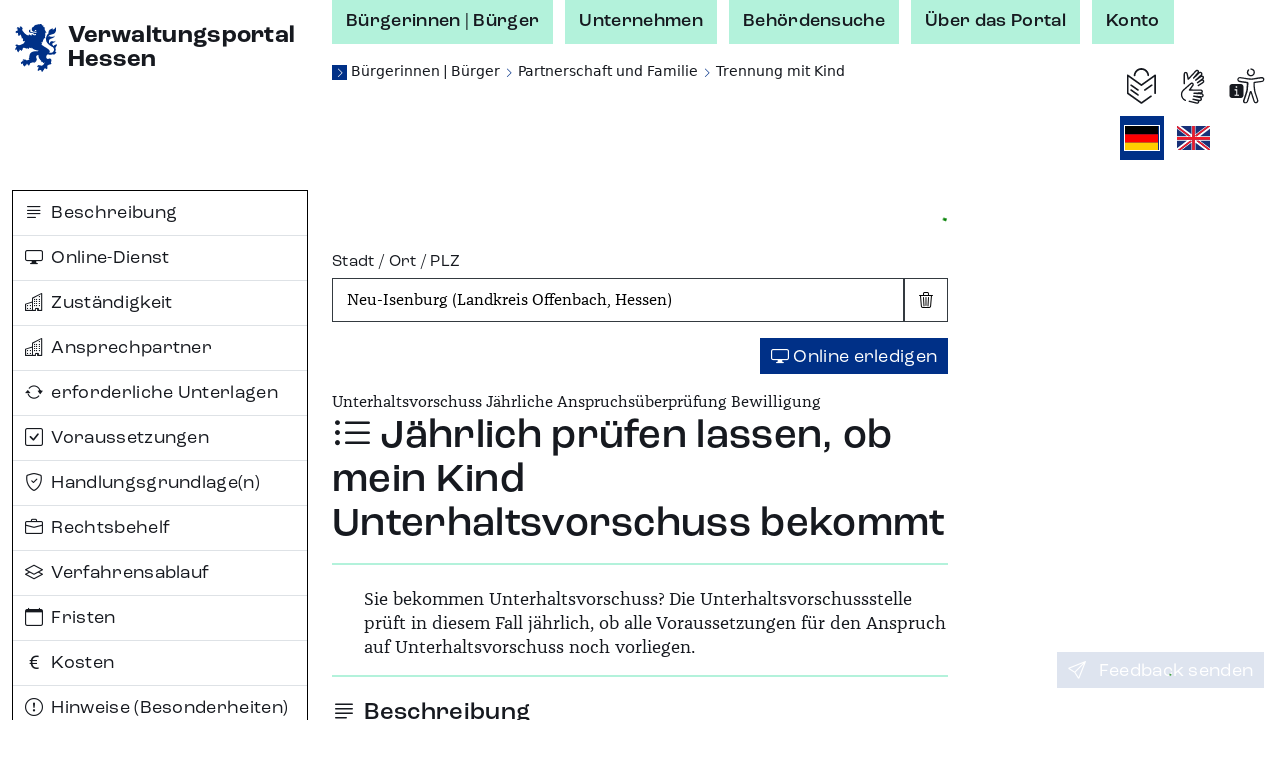

--- FILE ---
content_type: text/css;charset=UTF-8
request_url: https://verwaltungsportal.hessen.de/sites/default/files/css/css_ZOmogBlT--9rcawKrzUHtvZiGL5MZwD2kv0K4JbVdhA.css?delta=1&language=de&theme=vwp&include=eJxFikEKgDAMBD9U7cn3SKKhFFIj3Wipr1f04GVghmEzh1fap8gECfx7EYCSICxWJW5WC2m-JKDDpXz7maUhvhyLrYc-qe1xAWZZs1t9Nakx6QDvmrd0AxwPLMY
body_size: 65802
content:
/* @license MIT https://github.com/necolas/normalize.css/blob/8.0.1/LICENSE.md */
html{line-height:1.15;-webkit-text-size-adjust:100%;}body{margin:0;}main{display:block;}h1{font-size:2em;margin:0.67em 0;}hr{box-sizing:content-box;height:0;overflow:visible;}pre{font-family:monospace,monospace;font-size:1em;}a{background-color:transparent;}abbr[title]{border-bottom:none;text-decoration:underline;text-decoration:underline dotted;}b,strong{font-weight:bolder;}code,kbd,samp{font-family:monospace,monospace;font-size:1em;}small{font-size:80%;}sub,sup{font-size:75%;line-height:0;position:relative;vertical-align:baseline;}sub{bottom:-0.25em;}sup{top:-0.5em;}img{border-style:none;}button,input,optgroup,select,textarea{font-family:inherit;font-size:100%;line-height:1.15;margin:0;}button,input{overflow:visible;}button,select{text-transform:none;}button,[type="button"],[type="reset"],[type="submit"]{-webkit-appearance:button;}button::-moz-focus-inner,[type="button"]::-moz-focus-inner,[type="reset"]::-moz-focus-inner,[type="submit"]::-moz-focus-inner{border-style:none;padding:0;}button:-moz-focusring,[type="button"]:-moz-focusring,[type="reset"]:-moz-focusring,[type="submit"]:-moz-focusring{outline:1px dotted ButtonText;}fieldset{padding:0.35em 0.75em 0.625em;}legend{box-sizing:border-box;color:inherit;display:table;max-width:100%;padding:0;white-space:normal;}progress{vertical-align:baseline;}textarea{overflow:auto;}[type="checkbox"],[type="radio"]{box-sizing:border-box;padding:0;}[type="number"]::-webkit-inner-spin-button,[type="number"]::-webkit-outer-spin-button{height:auto;}[type="search"]{-webkit-appearance:textfield;outline-offset:-2px;}[type="search"]::-webkit-search-decoration{-webkit-appearance:none;}::-webkit-file-upload-button{-webkit-appearance:button;font:inherit;}details{display:block;}summary{display:list-item;}template{display:none;}[hidden]{display:none;}
/* @license GPL-2.0-or-later https://www.drupal.org/licensing/faq */
.action-links{margin:1em 0;padding:0;list-style:none;}[dir="rtl"] .action-links{margin-right:0;}.action-links li{display:inline-block;margin:0 0.3em;}.action-links li:first-child{margin-left:0;}[dir="rtl"] .action-links li:first-child{margin-right:0;margin-left:0.3em;}.button-action{display:inline-block;padding:0.2em 0.5em 0.3em;text-decoration:none;line-height:160%;}.button-action::before{margin-left:-0.1em;padding-right:0.2em;content:"+";font-weight:900;}[dir="rtl"] .button-action::before{margin-right:-0.1em;margin-left:0;padding-right:0;padding-left:0.2em;}
.breadcrumb{padding-bottom:0.5em;}.breadcrumb ol{margin:0;padding:0;}[dir="rtl"] .breadcrumb ol{margin-right:0;}.breadcrumb li{display:inline;margin:0;padding:0;list-style-type:none;}.breadcrumb li::before{content:" \BB ";}.breadcrumb li:first-child::before{content:none;}
.container-inline label::after,.container-inline .label::after{content:":";}.form-type-radios .container-inline label::after,.form-type-checkboxes .container-inline label::after{content:"";}.form-type-radios .container-inline .form-type-radio,.form-type-checkboxes .container-inline .form-type-checkbox{margin:0 1em;}.container-inline .form-actions,.container-inline.form-actions{margin-top:0;margin-bottom:0;}
details{margin-top:1em;margin-bottom:1em;border:1px solid #ccc;}details > .details-wrapper{padding:0.5em 1.5em;}summary{padding:0.2em 0.5em;cursor:pointer;}
.exposed-filters .filters{float:left;margin-right:1em;}[dir="rtl"] .exposed-filters .filters{float:right;margin-right:0;margin-left:1em;}.exposed-filters .form-item{margin:0 0 0.1em 0;padding:0;}.exposed-filters .form-item label{float:left;width:10em;font-weight:normal;}[dir="rtl"] .exposed-filters .form-item label{float:right;}.exposed-filters .form-select{width:14em;}.exposed-filters .current-filters{margin-bottom:1em;}.exposed-filters .current-filters .placeholder{font-weight:bold;font-style:normal;}.exposed-filters .additional-filters{float:left;margin-right:1em;}[dir="rtl"] .exposed-filters .additional-filters{float:right;margin-right:0;margin-left:1em;}
.field__label{font-weight:bold;}.field--label-inline .field__label,.field--label-inline .field__items{float:left;}.field--label-inline .field__label,.field--label-inline > .field__item,.field--label-inline .field__items{padding-right:0.5em;}[dir="rtl"] .field--label-inline .field__label,[dir="rtl"] .field--label-inline .field__items{padding-right:0;padding-left:0.5em;}.field--label-inline .field__label::after{content:":";}
form .field-multiple-table{margin:0;}form .field-multiple-table .field-multiple-drag{width:30px;padding-right:0;}[dir="rtl"] form .field-multiple-table .field-multiple-drag{padding-left:0;}form .field-multiple-table .field-multiple-drag .tabledrag-handle{padding-right:0.5em;}[dir="rtl"] form .field-multiple-table .field-multiple-drag .tabledrag-handle{padding-right:0;padding-left:0.5em;}form .field-add-more-submit{margin:0.5em 0 0;}.form-item,.form-actions{margin-top:1em;margin-bottom:1em;}tr.odd .form-item,tr.even .form-item{margin-top:0;margin-bottom:0;}.form-composite > .fieldset-wrapper > .description,.form-item .description{font-size:0.85em;}label.option{display:inline;font-weight:normal;}.form-composite > legend,.label{display:inline;margin:0;padding:0;font-size:inherit;font-weight:bold;}.form-checkboxes .form-item,.form-radios .form-item{margin-top:0.4em;margin-bottom:0.4em;}.marker{color:#e00;}.form-required::after{display:inline-block;width:6px;height:6px;margin:0 0.3em;content:"";vertical-align:super;background-image:url(/themes/contrib/bootstrap5/images/icons/required.svg);background-repeat:no-repeat;background-size:6px 6px;}abbr.tabledrag-changed,abbr.ajax-changed{border-bottom:none;}.form-item input.error,.form-item textarea.error,.form-item select.error{border:2px solid red;}.form-item--error-message::before{display:inline-block;width:14px;height:14px;content:"";vertical-align:sub;background:url(/themes/contrib/bootstrap5/images/icons/error.svg) no-repeat;background-size:contain;}
.icon-help{padding:1px 0 1px 20px;background:url(/themes/contrib/bootstrap5/images/icons/help.png) 0 50% no-repeat;}[dir="rtl"] .icon-help{padding:1px 20px 1px 0;background-position:100% 50%;}.feed-icon{display:block;overflow:hidden;width:16px;height:16px;text-indent:-9999px;background:url(/themes/contrib/bootstrap5/images/icons/feed.svg) no-repeat;}
.form--inline .form-item{float:left;margin-right:0.5em;}[dir="rtl"] .form--inline .form-item{float:right;margin-right:0;margin-left:0.5em;}[dir="rtl"] .views-filterable-options-controls .form-item{margin-right:2%;}.form--inline .form-item-separator{margin-top:2.3em;margin-right:1em;margin-left:0.5em;}[dir="rtl"] .form--inline .form-item-separator{margin-right:0.5em;margin-left:1em;}.form--inline .form-actions{clear:left;}[dir="rtl"] .form--inline .form-actions{clear:right;}
.item-list .title{font-weight:bold;}.item-list ul{margin:0 0 0.75em 0;padding:0;}.item-list li{margin:0 0 0.25em 1.5em;padding:0;}[dir="rtl"] .item-list li{margin:0 1.5em 0.25em 0;}.item-list--comma-list{display:inline;}.item-list--comma-list .item-list__comma-list,.item-list__comma-list li,[dir="rtl"] .item-list--comma-list .item-list__comma-list,[dir="rtl"] .item-list__comma-list li{margin:0;}
ul.inline,ul.links.inline{display:inline;padding-left:0;}[dir="rtl"] ul.inline,[dir="rtl"] ul.links.inline{padding-right:0;padding-left:15px;}ul.inline li{display:inline;padding:0 0.5em;list-style-type:none;}ul.links a.is-active{color:#000;}
ul.menu{margin-left:1em;padding:0;list-style:none outside;text-align:left;}[dir="rtl"] ul.menu{margin-right:1em;margin-left:0;text-align:right;}.menu-item--expanded{list-style-type:circle;list-style-image:url(/themes/contrib/bootstrap5/images/icons/menu-expanded.png);}.menu-item--collapsed{list-style-type:disc;list-style-image:url(/themes/contrib/bootstrap5/images/icons/menu-collapsed.png);}[dir="rtl"] .menu-item--collapsed{list-style-image:url(/themes/contrib/bootstrap5/images/icons/menu-collapsed-rtl.png);}.menu-item{margin:0;padding-top:0.2em;}ul.menu a.is-active{color:#000;}
.more-link{display:block;text-align:right;}[dir="rtl"] .more-link{text-align:left;}
.pager__items{clear:both;text-align:center;}.pager__item{display:inline;padding:0.5em;}.pager__item.is-active{font-weight:bold;}
tr.drag{background-color:#fffff0;}tr.drag-previous{background-color:#ffd;}body div.tabledrag-changed-warning{margin-bottom:0.5em;}
tr.selected td{background:#ffc;}td.checkbox,th.checkbox{text-align:center;}[dir="rtl"] td.checkbox,[dir="rtl"] th.checkbox{text-align:center;}
th.is-active img{display:inline;}td.is-active{background-color:#ddd;}
.form-textarea-wrapper textarea{display:block;box-sizing:border-box;width:100%;margin:0;}
.ui-dialog--narrow{max-width:500px;}@media screen and (max-width:600px){.ui-dialog--narrow{min-width:95%;max-width:95%;}}
.messages{padding:15px 20px 15px 35px;word-wrap:break-word;border:1px solid;border-width:1px 1px 1px 0;border-radius:2px;background:no-repeat 10px 17px;overflow-wrap:break-word;}[dir="rtl"] .messages{padding-right:35px;padding-left:20px;text-align:right;border-width:1px 0 1px 1px;background-position:right 10px top 17px;}.messages + .messages{margin-top:1.538em;}.messages__list{margin:0;padding:0;list-style:none;}.messages__item + .messages__item{margin-top:0.769em;}.messages--status{color:#325e1c;border-color:#c9e1bd #c9e1bd #c9e1bd transparent;background-color:#f3faef;background-image:url(/themes/contrib/bootstrap5/images/icons/check.svg);box-shadow:-8px 0 0 #77b259;}[dir="rtl"] .messages--status{margin-left:0;border-color:#c9e1bd transparent #c9e1bd #c9e1bd;box-shadow:8px 0 0 #77b259;}.messages--warning{color:#734c00;border-color:#f4daa6 #f4daa6 #f4daa6 transparent;background-color:#fdf8ed;background-image:url(/themes/contrib/bootstrap5/images/icons/warning.svg);box-shadow:-8px 0 0 #e09600;}[dir="rtl"] .messages--warning{border-color:#f4daa6 transparent #f4daa6 #f4daa6;box-shadow:8px 0 0 #e09600;}.messages--error{color:#a51b00;border-color:#f9c9bf #f9c9bf #f9c9bf transparent;background-color:#fcf4f2;background-image:url(/themes/contrib/bootstrap5/images/icons/error.svg);box-shadow:-8px 0 0 #e62600;}[dir="rtl"] .messages--error{border-color:#f9c9bf transparent #f9c9bf #f9c9bf;box-shadow:8px 0 0 #e62600;}.messages--error p.error{color:#a51b00;}
@font-face{font-family:"bootstrap-icons";src:url(/themes/custom/vwp/fonts/bootstrap-icons.woff2) format("woff2"),url(/themes/custom/vwp/fonts/bootstrap-icons.woff) format("woff");}@font-face{font-family:"FranziskaW05-Demibold";src:url(/themes/custom/vwp/fonts/FranziskaW05-Demibold.woff2) format("woff2"),url(/themes/custom/vwp/fonts/FranziskaW05-Demibold.woff) format("woff");font-weight:600;font-style:normal;}@font-face{font-family:"FranziskaW05-Italic";src:url(/themes/custom/vwp/fonts/FranziskaW05-Italic.woff2) format("woff2"),url(/themes/custom/vwp/fonts/FranziskaW05-Italic.woff) format("woff");font-weight:400;font-style:italic;}@font-face{font-family:"FranziskaW05-Regular";src:url(/themes/custom/vwp/fonts/FranziskaW05-Regular.woff2) format("woff2"),url(/themes/custom/vwp/fonts/FranziskaW05-Regular.woff) format("woff");font-weight:400;font-style:normal;}@font-face{font-family:"RocGroteskW05-Regular";src:url(/themes/custom/vwp/fonts/RocGroteskW05-Regular.woff2) format("woff2"),url(/themes/custom/vwp/fonts/RocGroteskW05-Regular.woff) format("woff");font-weight:400;font-style:normal;}@font-face{font-family:"RocGroteskW05-Medium";src:url(/themes/custom/vwp/fonts/RocGroteskW05-Medium.woff2) format("woff2"),url(/themes/custom/vwp/fonts/RocGroteskW05-Medium.woff) format("woff");font-weight:500;font-style:normal;}@font-face{font-family:"RocGroteskW05-Bold";src:url(/themes/custom/vwp/fonts/RocGroteskW05-Bold.woff2) format("woff2"),url(/themes/custom/vwp/fonts/RocGroteskW05-Bold.woff) format("woff");font-weight:700;font-style:normal;}@font-face{font-family:"RocGroteskW05-ExtraBold";src:url(/themes/custom/vwp/fonts/RocGroteskW05-ExtraBold.woff2) format("woff2"),url(/themes/custom/vwp/fonts/RocGroteskW05-ExtraBold.woff) format("woff");font-weight:800;font-style:normal;}:root,[data-bs-theme=light]{--bs-blue:#003087;--bs-dark-green:#003087;--bs-green:#7dceb0;--bs-light-green:#b3f2db;--bs-signal-green:#10d878;--bs-light-gray:#EEF2EE;--bs-gray:#eef2ee;--bs-black:#16191f;--bs-info:#057B6F;--bs-success:#7dceb0;--bs-warning:#ffc107;--bs-danger:#dc3545;--bs-gray-100:#f8f9fa;--bs-gray-200:#e9ecef;--bs-gray-300:#dee2e6;--bs-gray-400:#ced4da;--bs-gray-500:#adb5bd;--bs-gray-600:#6c757d;--bs-gray-700:#495057;--bs-gray-800:#343a40;--bs-gray-900:#212529;--bs-primary:#003087;--bs-primary-light:#7dceb0;--bs-primary-brightest:#b3f2db;--bs-secondary:#003087;--bs-signal:#10d878;--bs-light:#EEF2EE;--bs-dark:#16191f;--bs-info:#057B6F;--bs-success:#7dceb0;--bs-warning:#ffc107;--bs-danger:#dc3545;--bs-primary-rgb:0,48,135;--bs-primary-light-rgb:125,206,176;--bs-primary-brightest-rgb:179,242,219;--bs-secondary-rgb:0,48,135;--bs-signal-rgb:16,216,120;--bs-light-rgb:238,242,238;--bs-dark-rgb:22,25,31;--bs-info-rgb:5,123,111;--bs-success-rgb:125,206,176;--bs-warning-rgb:255,193,7;--bs-danger-rgb:220,53,69;--bs-primary-text-emphasis:rgb(0,19.2,54);--bs-secondary-text-emphasis:rgb(0,19.2,54);--bs-success-text-emphasis:rgb(50,82.4,70.4);--bs-info-text-emphasis:rgb(2,49.2,44.4);--bs-warning-text-emphasis:rgb(102,77.2,2.8);--bs-danger-text-emphasis:rgb(88,21.2,27.6);--bs-light-text-emphasis:#495057;--bs-dark-text-emphasis:#495057;--bs-primary-bg-subtle:rgb(204,213.6,231);--bs-secondary-bg-subtle:rgb(204,213.6,231);--bs-success-bg-subtle:rgb(229,245.2,239.2);--bs-info-bg-subtle:rgb(205,228.6,226.2);--bs-warning-bg-subtle:rgb(255,242.6,205.4);--bs-danger-bg-subtle:rgb(248,214.6,217.8);--bs-light-bg-subtle:rgb(251.5,252,252.5);--bs-dark-bg-subtle:#ced4da;--bs-primary-border-subtle:rgb(153,172.2,207);--bs-secondary-border-subtle:rgb(153,172.2,207);--bs-success-border-subtle:rgb(203,235.4,223.4);--bs-info-border-subtle:rgb(155,202.2,197.4);--bs-warning-border-subtle:rgb(255,230.2,155.8);--bs-danger-border-subtle:rgb(241,174.2,180.6);--bs-light-border-subtle:#e9ecef;--bs-dark-border-subtle:#adb5bd;--bs-white-rgb:255,255,255;--bs-black-rgb:22,25,31;--bs-font-sans-serif:system-ui,-apple-system,"Segoe UI",Roboto,"Helvetica Neue","Noto Sans","Liberation Sans",Arial,sans-serif,"Apple Color Emoji","Segoe UI Emoji","Segoe UI Symbol","Noto Color Emoji";--bs-font-monospace:SFMono-Regular,Menlo,Monaco,Consolas,"Liberation Mono","Courier New",monospace;--bs-gradient:linear-gradient(180deg,rgba(255,255,255,0.15),rgba(255,255,255,0));--bs-body-font-family:"FranziskaW05-Regular","Segoe UI";--bs-body-font-size:1rem;--bs-body-font-weight:400;--bs-body-line-height:1.5;--bs-body-text-align:1rem;--bs-body-color:#16191f;--bs-body-color-rgb:22,25,31;--bs-body-bg:#fff;--bs-body-bg-rgb:255,255,255;--bs-emphasis-color:#16191f;--bs-emphasis-color-rgb:22,25,31;--bs-secondary-color:rgba(22,25,31,0.75);--bs-secondary-color-rgb:22,25,31;--bs-secondary-bg:#e9ecef;--bs-secondary-bg-rgb:233,236,239;--bs-tertiary-color:rgba(22,25,31,0.5);--bs-tertiary-color-rgb:22,25,31;--bs-tertiary-bg:#f8f9fa;--bs-tertiary-bg-rgb:248,249,250;--bs-heading-color:inherit;--bs-link-color:#003087;--bs-link-color-rgb:0,48,135;--bs-link-decoration:underline;--bs-link-hover-color:rgb(0,38.4,108);--bs-link-hover-color-rgb:0,38,108;--bs-code-color:#d63384;--bs-highlight-color:#16191f;--bs-highlight-bg:rgb(255,242.6,205.4);--bs-border-width:1px;--bs-border-style:solid;--bs-border-color:#dee2e6;--bs-border-color-translucent:rgba(22,25,31,0.175);--bs-border-radius:0.375rem;--bs-border-radius-sm:0.25rem;--bs-border-radius-lg:0.5rem;--bs-border-radius-xl:1rem;--bs-border-radius-xxl:2rem;--bs-border-radius-2xl:var(--bs-border-radius-xxl);--bs-border-radius-pill:50rem;--bs-box-shadow:0.1rem 0.25rem 0.35rem rgba(22,25,31,0.3);--bs-box-shadow-sm:0 0.5rem 0.4rem rgba(22,25,31,0.15);--bs-box-shadow-lg:0 0.5rem 0.4rem rgba(22,25,31,0.35);--bs-box-shadow-inset:inset 0 1px 2px rgba(22,25,31,0.15);--bs-focus-ring-width:0.25rem;--bs-focus-ring-opacity:0.25;--bs-focus-ring-color:rgba(0,48,135,0.25);--bs-form-valid-color:#7dceb0;--bs-form-valid-border-color:#7dceb0;--bs-form-invalid-color:#dc3545;--bs-form-invalid-border-color:#dc3545;}[data-bs-theme=dark]{color-scheme:dark;--bs-body-color:#dee2e6;--bs-body-color-rgb:222,226,230;--bs-body-bg:#212529;--bs-body-bg-rgb:33,37,41;--bs-emphasis-color:#fff;--bs-emphasis-color-rgb:255,255,255;--bs-secondary-color:rgba(222,226,230,0.75);--bs-secondary-color-rgb:222,226,230;--bs-secondary-bg:#343a40;--bs-secondary-bg-rgb:52,58,64;--bs-tertiary-color:rgba(222,226,230,0.5);--bs-tertiary-color-rgb:222,226,230;--bs-tertiary-bg:rgb(42.5,47.5,52.5);--bs-tertiary-bg-rgb:43,48,53;--bs-primary-text-emphasis:rgb(102,130.8,183);--bs-secondary-text-emphasis:rgb(102,130.8,183);--bs-success-text-emphasis:rgb(177,225.6,207.6);--bs-info-text-emphasis:rgb(105,175.8,168.6);--bs-warning-text-emphasis:rgb(255,217.8,106.2);--bs-danger-text-emphasis:rgb(234,133.8,143.4);--bs-light-text-emphasis:#f8f9fa;--bs-dark-text-emphasis:#dee2e6;--bs-primary-bg-subtle:rgb(0,9.6,27);--bs-secondary-bg-subtle:rgb(0,9.6,27);--bs-success-bg-subtle:rgb(25,41.2,35.2);--bs-info-bg-subtle:rgb(1,24.6,22.2);--bs-warning-bg-subtle:rgb(51,38.6,1.4);--bs-danger-bg-subtle:rgb(44,10.6,13.8);--bs-light-bg-subtle:#343a40;--bs-dark-bg-subtle:rgb(37,41.5,47.5);--bs-primary-border-subtle:rgb(0,28.8,81);--bs-secondary-border-subtle:rgb(0,28.8,81);--bs-success-border-subtle:rgb(75,123.6,105.6);--bs-info-border-subtle:rgb(3,73.8,66.6);--bs-warning-border-subtle:rgb(153,115.8,4.2);--bs-danger-border-subtle:rgb(132,31.8,41.4);--bs-light-border-subtle:#495057;--bs-dark-border-subtle:#343a40;--bs-heading-color:inherit;--bs-link-color:rgb(102,130.8,183);--bs-link-hover-color:rgb(132.6,155.64,197.4);--bs-link-color-rgb:102,131,183;--bs-link-hover-color-rgb:133,156,197;--bs-code-color:rgb(230.4,132.6,181.2);--bs-highlight-color:#dee2e6;--bs-highlight-bg:rgb(102,77.2,2.8);--bs-border-color:#495057;--bs-border-color-translucent:rgba(255,255,255,0.15);--bs-form-valid-color:rgb(177,225.6,207.6);--bs-form-valid-border-color:rgb(177,225.6,207.6);--bs-form-invalid-color:rgb(234,133.8,143.4);--bs-form-invalid-border-color:rgb(234,133.8,143.4);}*,*::before,*::after{box-sizing:border-box;}@media (prefers-reduced-motion:no-preference){:root{scroll-behavior:smooth;}}body{margin:0;font-family:var(--bs-body-font-family);font-size:var(--bs-body-font-size);font-weight:var(--bs-body-font-weight);line-height:var(--bs-body-line-height);color:var(--bs-body-color);text-align:var(--bs-body-text-align);background-color:var(--bs-body-bg);-webkit-text-size-adjust:100%;-webkit-tap-highlight-color:rgba(22,25,31,0);}hr{margin:2.75rem 0;color:var(--bs-gray-300);border:0;border-top:var(--bs-border-width) solid;opacity:1;}h6,.form-wrapper.accordion .accordion-item h2,.form-wrapper.accordion .accordion-item .h2,.h6,h5,.h5,h4,.h4,h3,.h3,h2,.h2,h1,.h1{margin-top:0;margin-bottom:0.5rem;font-weight:500;line-height:1.2;color:var(--bs-heading-color);}h1,.h1{font-size:calc(1.375rem + 1.5vw);}@media (min-width:1200px){h1,.h1{font-size:2.5rem;}}h2,.h2{font-size:calc(1.325rem + 0.9vw);}@media (min-width:1200px){h2,.h2{font-size:2rem;}}h3,.h3{font-size:calc(1.3rem + 0.6vw);}@media (min-width:1200px){h3,.h3{font-size:1.75rem;}}h4,.h4{font-size:calc(1.275rem + 0.3vw);}@media (min-width:1200px){h4,.h4{font-size:1.5rem;}}h5,.h5{font-size:1.25rem;}h6,.form-wrapper.accordion .accordion-item h2,.form-wrapper.accordion .accordion-item .h2,.h6{font-size:1rem;}p{margin-top:0;margin-bottom:1rem;}abbr[title]{text-decoration:underline dotted;cursor:help;text-decoration-skip-ink:none;}address{margin-bottom:1rem;font-style:normal;line-height:inherit;}ol,ul{padding-left:2rem;}ol,ul,dl{margin-top:0;margin-bottom:1rem;}ol ol,ul ul,ol ul,ul ol{margin-bottom:0;}dt{font-weight:700;}dd{margin-bottom:0.5rem;margin-left:0;}blockquote{margin:0 0 1rem;}b,strong{font-weight:bolder;}small,.small{font-size:0.875em;}mark,.mark{padding:0.1875em;color:var(--bs-highlight-color);background-color:var(--bs-highlight-bg);}sub,sup{position:relative;font-size:0.75em;line-height:0;vertical-align:baseline;}sub{bottom:-0.25em;}sup{top:-0.5em;}a{color:rgba(var(--bs-link-color-rgb),var(--bs-link-opacity,1));text-decoration:underline;}a:hover{--bs-link-color-rgb:var(--bs-link-hover-color-rgb);}a:not([href]):not([class]),a:not([href]):not([class]):hover{color:inherit;text-decoration:none;}pre,code,kbd,samp{font-family:var(--bs-font-monospace);font-size:1em;}pre{display:block;margin-top:0;margin-bottom:1rem;overflow:auto;font-size:0.875em;}pre code{font-size:inherit;color:inherit;word-break:normal;}code{font-size:0.875em;color:var(--bs-code-color);word-wrap:break-word;}a > code{color:inherit;}kbd{padding:0.1875rem 0.375rem;font-size:0.875em;color:var(--bs-body-bg);background-color:var(--bs-body-color);}kbd kbd{padding:0;font-size:1em;}figure{margin:0 0 1rem;}img,svg{vertical-align:middle;}table{caption-side:bottom;border-collapse:collapse;}caption{padding-top:0.5rem;padding-bottom:0.5rem;color:var(--bs-secondary-color);text-align:left;}th{text-align:inherit;text-align:-webkit-match-parent;}thead,tbody,tfoot,tr,td,th{border-color:inherit;border-style:solid;border-width:0;}label{display:inline-block;}button{border-radius:0;}button:focus:not(:focus-visible){outline:0;}input,button,select,optgroup,textarea{margin:0;font-family:inherit;font-size:inherit;line-height:inherit;}button,select{text-transform:none;}[role=button]{cursor:pointer;}select{word-wrap:normal;}select:disabled{opacity:1;}[list]:not([type=date]):not([type=datetime-local]):not([type=month]):not([type=week]):not([type=time])::-webkit-calendar-picker-indicator{display:none !important;}button,[type=button],[type=reset],[type=submit]{-webkit-appearance:button;}button:not(:disabled),[type=button]:not(:disabled),[type=reset]:not(:disabled),[type=submit]:not(:disabled){cursor:pointer;}::-moz-focus-inner{padding:0;border-style:none;}textarea{resize:vertical;}fieldset{min-width:0;padding:0;margin:0;border:0;}legend{float:left;width:100%;padding:0;margin-bottom:0.5rem;line-height:inherit;font-size:1rem;}legend + *{clear:left;}::-webkit-datetime-edit-fields-wrapper,::-webkit-datetime-edit-text,::-webkit-datetime-edit-minute,::-webkit-datetime-edit-hour-field,::-webkit-datetime-edit-day-field,::-webkit-datetime-edit-month-field,::-webkit-datetime-edit-year-field{padding:0;}::-webkit-inner-spin-button{height:auto;}[type=search]{-webkit-appearance:textfield;outline-offset:-2px;}[type=search]::-webkit-search-cancel-button{cursor:pointer;filter:grayscale(1);}::-webkit-search-decoration{-webkit-appearance:none;}::-webkit-color-swatch-wrapper{padding:0;}::file-selector-button{font:inherit;-webkit-appearance:button;}output{display:inline-block;}iframe{border:0;}summary{display:list-item;cursor:pointer;}progress{vertical-align:baseline;}[hidden]{display:none !important;}.lead{font-size:1.25rem;font-weight:300;}.display-1{font-weight:300;line-height:1.2;font-size:calc(1.625rem + 4.5vw);}@media (min-width:1200px){.display-1{font-size:5rem;}}.display-2{font-weight:300;line-height:1.2;font-size:calc(1.575rem + 3.9vw);}@media (min-width:1200px){.display-2{font-size:4.5rem;}}.display-3{font-weight:300;line-height:1.2;font-size:calc(1.525rem + 3.3vw);}@media (min-width:1200px){.display-3{font-size:4rem;}}.display-4{font-weight:300;line-height:1.2;font-size:calc(1.475rem + 2.7vw);}@media (min-width:1200px){.display-4{font-size:3.5rem;}}.display-5{font-weight:300;line-height:1.2;font-size:calc(1.425rem + 2.1vw);}@media (min-width:1200px){.display-5{font-size:3rem;}}.display-6{font-weight:300;line-height:1.2;font-size:calc(1.375rem + 1.5vw);}@media (min-width:1200px){.display-6{font-size:2.5rem;}}.list-unstyled{padding-left:0;list-style:none;}.list-inline{padding-left:0;list-style:none;}.list-inline-item{display:inline-block;}.list-inline-item:not(:last-child){margin-right:0.5rem;}.initialism{font-size:0.875em;text-transform:uppercase;}.blockquote{margin-bottom:1rem;font-size:1.25rem;}.blockquote > :last-child{margin-bottom:0;}.blockquote-footer{margin-top:-1rem;margin-bottom:1rem;font-size:0.875em;color:#6c757d;}.blockquote-footer::before{content:"— ";}.img-fluid{max-width:100%;height:auto;}.img-thumbnail{padding:0.25rem;background-color:var(--bs-body-bg);border:var(--bs-border-width) solid var(--bs-border-color);box-shadow:var(--bs-box-shadow-sm);max-width:100%;height:auto;}.figure{display:inline-block;}.figure-img{margin-bottom:0.5rem;line-height:1;}.figure-caption{font-size:0.875em;color:var(--bs-secondary-color);}.container,.container-fluid,.container-xxl,.container-xl,.container-lg,.container-md,.container-sm{--bs-gutter-x:1.5rem;--bs-gutter-y:0;width:100%;padding-right:calc(var(--bs-gutter-x) * 0.5);padding-left:calc(var(--bs-gutter-x) * 0.5);margin-right:auto;margin-left:auto;}@media (min-width:36rem){.container-sm,.container-xs,.container{max-width:540px;}}@media (min-width:48rem){.container-md,.container-sm,.container-xs,.container{max-width:720px;}}@media (min-width:62rem){.container-lg,.container-md,.container-sm,.container-xs,.container{max-width:960px;}}@media (min-width:75rem){.container-xl,.container-lg,.container-md,.container-sm,.container-xs,.container{max-width:1140px;}}@media (min-width:87.5rem){.container-xxl,.container-xl,.container-lg,.container-md,.container-sm,.container-xs,.container{max-width:1320px;}}:root{--bs-breakpoint-xxs:0;--bs-breakpoint-xs:18rem;--bs-breakpoint-sm:36rem;--bs-breakpoint-md:48rem;--bs-breakpoint-lg:62rem;--bs-breakpoint-xl:75rem;--bs-breakpoint-xxl:87.5rem;}.row{--bs-gutter-x:1.5rem;--bs-gutter-y:0;display:flex;flex-wrap:wrap;margin-top:calc(-1 * var(--bs-gutter-y));margin-right:calc(-0.5 * var(--bs-gutter-x));margin-left:calc(-0.5 * var(--bs-gutter-x));}.row > *{flex-shrink:0;width:100%;max-width:100%;padding-right:calc(var(--bs-gutter-x) * 0.5);padding-left:calc(var(--bs-gutter-x) * 0.5);margin-top:var(--bs-gutter-y);}.grid{display:grid;grid-template-rows:repeat(var(--bs-rows,1),1fr);grid-template-columns:repeat(var(--bs-columns,12),1fr);gap:var(--bs-gap,1.5rem);}.grid .g-col-1{grid-column:auto/span 1;}.grid .g-col-2{grid-column:auto/span 2;}.grid .g-col-3{grid-column:auto/span 3;}.grid .g-col-4{grid-column:auto/span 4;}.grid .g-col-5{grid-column:auto/span 5;}.grid .g-col-6{grid-column:auto/span 6;}.grid .g-col-7{grid-column:auto/span 7;}.grid .g-col-8{grid-column:auto/span 8;}.grid .g-col-9{grid-column:auto/span 9;}.grid .g-col-10{grid-column:auto/span 10;}.grid .g-col-11{grid-column:auto/span 11;}.grid .g-col-12{grid-column:auto/span 12;}.grid .g-start-1{grid-column-start:1;}.grid .g-start-2{grid-column-start:2;}.grid .g-start-3{grid-column-start:3;}.grid .g-start-4{grid-column-start:4;}.grid .g-start-5{grid-column-start:5;}.grid .g-start-6{grid-column-start:6;}.grid .g-start-7{grid-column-start:7;}.grid .g-start-8{grid-column-start:8;}.grid .g-start-9{grid-column-start:9;}.grid .g-start-10{grid-column-start:10;}.grid .g-start-11{grid-column-start:11;}@media (min-width:18rem){.grid .g-col-xs-1{grid-column:auto/span 1;}.grid .g-col-xs-2{grid-column:auto/span 2;}.grid .g-col-xs-3{grid-column:auto/span 3;}.grid .g-col-xs-4{grid-column:auto/span 4;}.grid .g-col-xs-5{grid-column:auto/span 5;}.grid .g-col-xs-6{grid-column:auto/span 6;}.grid .g-col-xs-7{grid-column:auto/span 7;}.grid .g-col-xs-8{grid-column:auto/span 8;}.grid .g-col-xs-9{grid-column:auto/span 9;}.grid .g-col-xs-10{grid-column:auto/span 10;}.grid .g-col-xs-11{grid-column:auto/span 11;}.grid .g-col-xs-12{grid-column:auto/span 12;}.grid .g-start-xs-1{grid-column-start:1;}.grid .g-start-xs-2{grid-column-start:2;}.grid .g-start-xs-3{grid-column-start:3;}.grid .g-start-xs-4{grid-column-start:4;}.grid .g-start-xs-5{grid-column-start:5;}.grid .g-start-xs-6{grid-column-start:6;}.grid .g-start-xs-7{grid-column-start:7;}.grid .g-start-xs-8{grid-column-start:8;}.grid .g-start-xs-9{grid-column-start:9;}.grid .g-start-xs-10{grid-column-start:10;}.grid .g-start-xs-11{grid-column-start:11;}}@media (min-width:36rem){.grid .g-col-sm-1{grid-column:auto/span 1;}.grid .g-col-sm-2{grid-column:auto/span 2;}.grid .g-col-sm-3{grid-column:auto/span 3;}.grid .g-col-sm-4{grid-column:auto/span 4;}.grid .g-col-sm-5{grid-column:auto/span 5;}.grid .g-col-sm-6{grid-column:auto/span 6;}.grid .g-col-sm-7{grid-column:auto/span 7;}.grid .g-col-sm-8{grid-column:auto/span 8;}.grid .g-col-sm-9{grid-column:auto/span 9;}.grid .g-col-sm-10{grid-column:auto/span 10;}.grid .g-col-sm-11{grid-column:auto/span 11;}.grid .g-col-sm-12{grid-column:auto/span 12;}.grid .g-start-sm-1{grid-column-start:1;}.grid .g-start-sm-2{grid-column-start:2;}.grid .g-start-sm-3{grid-column-start:3;}.grid .g-start-sm-4{grid-column-start:4;}.grid .g-start-sm-5{grid-column-start:5;}.grid .g-start-sm-6{grid-column-start:6;}.grid .g-start-sm-7{grid-column-start:7;}.grid .g-start-sm-8{grid-column-start:8;}.grid .g-start-sm-9{grid-column-start:9;}.grid .g-start-sm-10{grid-column-start:10;}.grid .g-start-sm-11{grid-column-start:11;}}@media (min-width:48rem){.grid .g-col-md-1{grid-column:auto/span 1;}.grid .g-col-md-2{grid-column:auto/span 2;}.grid .g-col-md-3{grid-column:auto/span 3;}.grid .g-col-md-4{grid-column:auto/span 4;}.grid .g-col-md-5{grid-column:auto/span 5;}.grid .g-col-md-6{grid-column:auto/span 6;}.grid .g-col-md-7{grid-column:auto/span 7;}.grid .g-col-md-8{grid-column:auto/span 8;}.grid .g-col-md-9{grid-column:auto/span 9;}.grid .g-col-md-10{grid-column:auto/span 10;}.grid .g-col-md-11{grid-column:auto/span 11;}.grid .g-col-md-12{grid-column:auto/span 12;}.grid .g-start-md-1{grid-column-start:1;}.grid .g-start-md-2{grid-column-start:2;}.grid .g-start-md-3{grid-column-start:3;}.grid .g-start-md-4{grid-column-start:4;}.grid .g-start-md-5{grid-column-start:5;}.grid .g-start-md-6{grid-column-start:6;}.grid .g-start-md-7{grid-column-start:7;}.grid .g-start-md-8{grid-column-start:8;}.grid .g-start-md-9{grid-column-start:9;}.grid .g-start-md-10{grid-column-start:10;}.grid .g-start-md-11{grid-column-start:11;}}@media (min-width:62rem){.grid .g-col-lg-1{grid-column:auto/span 1;}.grid .g-col-lg-2{grid-column:auto/span 2;}.grid .g-col-lg-3{grid-column:auto/span 3;}.grid .g-col-lg-4{grid-column:auto/span 4;}.grid .g-col-lg-5{grid-column:auto/span 5;}.grid .g-col-lg-6{grid-column:auto/span 6;}.grid .g-col-lg-7{grid-column:auto/span 7;}.grid .g-col-lg-8{grid-column:auto/span 8;}.grid .g-col-lg-9{grid-column:auto/span 9;}.grid .g-col-lg-10{grid-column:auto/span 10;}.grid .g-col-lg-11{grid-column:auto/span 11;}.grid .g-col-lg-12{grid-column:auto/span 12;}.grid .g-start-lg-1{grid-column-start:1;}.grid .g-start-lg-2{grid-column-start:2;}.grid .g-start-lg-3{grid-column-start:3;}.grid .g-start-lg-4{grid-column-start:4;}.grid .g-start-lg-5{grid-column-start:5;}.grid .g-start-lg-6{grid-column-start:6;}.grid .g-start-lg-7{grid-column-start:7;}.grid .g-start-lg-8{grid-column-start:8;}.grid .g-start-lg-9{grid-column-start:9;}.grid .g-start-lg-10{grid-column-start:10;}.grid .g-start-lg-11{grid-column-start:11;}}@media (min-width:75rem){.grid .g-col-xl-1{grid-column:auto/span 1;}.grid .g-col-xl-2{grid-column:auto/span 2;}.grid .g-col-xl-3{grid-column:auto/span 3;}.grid .g-col-xl-4{grid-column:auto/span 4;}.grid .g-col-xl-5{grid-column:auto/span 5;}.grid .g-col-xl-6{grid-column:auto/span 6;}.grid .g-col-xl-7{grid-column:auto/span 7;}.grid .g-col-xl-8{grid-column:auto/span 8;}.grid .g-col-xl-9{grid-column:auto/span 9;}.grid .g-col-xl-10{grid-column:auto/span 10;}.grid .g-col-xl-11{grid-column:auto/span 11;}.grid .g-col-xl-12{grid-column:auto/span 12;}.grid .g-start-xl-1{grid-column-start:1;}.grid .g-start-xl-2{grid-column-start:2;}.grid .g-start-xl-3{grid-column-start:3;}.grid .g-start-xl-4{grid-column-start:4;}.grid .g-start-xl-5{grid-column-start:5;}.grid .g-start-xl-6{grid-column-start:6;}.grid .g-start-xl-7{grid-column-start:7;}.grid .g-start-xl-8{grid-column-start:8;}.grid .g-start-xl-9{grid-column-start:9;}.grid .g-start-xl-10{grid-column-start:10;}.grid .g-start-xl-11{grid-column-start:11;}}@media (min-width:87.5rem){.grid .g-col-xxl-1{grid-column:auto/span 1;}.grid .g-col-xxl-2{grid-column:auto/span 2;}.grid .g-col-xxl-3{grid-column:auto/span 3;}.grid .g-col-xxl-4{grid-column:auto/span 4;}.grid .g-col-xxl-5{grid-column:auto/span 5;}.grid .g-col-xxl-6{grid-column:auto/span 6;}.grid .g-col-xxl-7{grid-column:auto/span 7;}.grid .g-col-xxl-8{grid-column:auto/span 8;}.grid .g-col-xxl-9{grid-column:auto/span 9;}.grid .g-col-xxl-10{grid-column:auto/span 10;}.grid .g-col-xxl-11{grid-column:auto/span 11;}.grid .g-col-xxl-12{grid-column:auto/span 12;}.grid .g-start-xxl-1{grid-column-start:1;}.grid .g-start-xxl-2{grid-column-start:2;}.grid .g-start-xxl-3{grid-column-start:3;}.grid .g-start-xxl-4{grid-column-start:4;}.grid .g-start-xxl-5{grid-column-start:5;}.grid .g-start-xxl-6{grid-column-start:6;}.grid .g-start-xxl-7{grid-column-start:7;}.grid .g-start-xxl-8{grid-column-start:8;}.grid .g-start-xxl-9{grid-column-start:9;}.grid .g-start-xxl-10{grid-column-start:10;}.grid .g-start-xxl-11{grid-column-start:11;}}.col{flex:1 0 0;}.row-cols-auto > *{flex:0 0 auto;width:auto;}.row-cols-1 > *{flex:0 0 auto;width:100%;}.row-cols-2 > *{flex:0 0 auto;width:50%;}.row-cols-3 > *{flex:0 0 auto;width:33.33333333%;}.row-cols-4 > *{flex:0 0 auto;width:25%;}.row-cols-5 > *{flex:0 0 auto;width:20%;}.row-cols-6 > *{flex:0 0 auto;width:16.66666667%;}.col-auto{flex:0 0 auto;width:auto;}.col-1{flex:0 0 auto;width:8.33333333%;}.col-2{flex:0 0 auto;width:16.66666667%;}.col-3{flex:0 0 auto;width:25%;}.col-4{flex:0 0 auto;width:33.33333333%;}.col-5{flex:0 0 auto;width:41.66666667%;}.col-6{flex:0 0 auto;width:50%;}.col-7{flex:0 0 auto;width:58.33333333%;}.col-8{flex:0 0 auto;width:66.66666667%;}.col-9{flex:0 0 auto;width:75%;}.col-10{flex:0 0 auto;width:83.33333333%;}.col-11{flex:0 0 auto;width:91.66666667%;}.col-12{flex:0 0 auto;width:100%;}.offset-1{margin-left:8.33333333%;}.offset-2{margin-left:16.66666667%;}.offset-3{margin-left:25%;}.offset-4{margin-left:33.33333333%;}.offset-5{margin-left:41.66666667%;}.offset-6{margin-left:50%;}.offset-7{margin-left:58.33333333%;}.offset-8{margin-left:66.66666667%;}.offset-9{margin-left:75%;}.offset-10{margin-left:83.33333333%;}.offset-11{margin-left:91.66666667%;}.g-0,.gx-0{--bs-gutter-x:0;}.g-0,.gy-0{--bs-gutter-y:0;}.g-1,.gx-1{--bs-gutter-x:0.25rem;}.g-1,.gy-1{--bs-gutter-y:0.25rem;}.g-15,.gx-15{--bs-gutter-x:0.375rem;}.g-15,.gy-15{--bs-gutter-y:0.375rem;}.g-2,.gx-2{--bs-gutter-x:0.5rem;}.g-2,.gy-2{--bs-gutter-y:0.5rem;}.g-25,.gx-25{--bs-gutter-x:0.75rem;}.g-25,.gy-25{--bs-gutter-y:0.75rem;}.g-3,.gx-3{--bs-gutter-x:1rem;}.g-3,.gy-3{--bs-gutter-y:1rem;}.g-4,.gx-4{--bs-gutter-x:1.375rem;}.g-4,.gy-4{--bs-gutter-y:1.375rem;}.g-5,.gx-5{--bs-gutter-x:1.5rem;}.g-5,.gy-5{--bs-gutter-y:1.5rem;}.g-6,.gx-6{--bs-gutter-x:2.75rem;}.g-6,.gy-6{--bs-gutter-y:2.75rem;}@media (min-width:18rem){.col-xs{flex:1 0 0;}.row-cols-xs-auto > *{flex:0 0 auto;width:auto;}.row-cols-xs-1 > *{flex:0 0 auto;width:100%;}.row-cols-xs-2 > *{flex:0 0 auto;width:50%;}.row-cols-xs-3 > *{flex:0 0 auto;width:33.33333333%;}.row-cols-xs-4 > *{flex:0 0 auto;width:25%;}.row-cols-xs-5 > *{flex:0 0 auto;width:20%;}.row-cols-xs-6 > *{flex:0 0 auto;width:16.66666667%;}.col-xs-auto{flex:0 0 auto;width:auto;}.col-xs-1{flex:0 0 auto;width:8.33333333%;}.col-xs-2{flex:0 0 auto;width:16.66666667%;}.col-xs-3{flex:0 0 auto;width:25%;}.col-xs-4{flex:0 0 auto;width:33.33333333%;}.col-xs-5{flex:0 0 auto;width:41.66666667%;}.col-xs-6{flex:0 0 auto;width:50%;}.col-xs-7{flex:0 0 auto;width:58.33333333%;}.col-xs-8{flex:0 0 auto;width:66.66666667%;}.col-xs-9{flex:0 0 auto;width:75%;}.col-xs-10{flex:0 0 auto;width:83.33333333%;}.col-xs-11{flex:0 0 auto;width:91.66666667%;}.col-xs-12{flex:0 0 auto;width:100%;}.offset-xs-0{margin-left:0;}.offset-xs-1{margin-left:8.33333333%;}.offset-xs-2{margin-left:16.66666667%;}.offset-xs-3{margin-left:25%;}.offset-xs-4{margin-left:33.33333333%;}.offset-xs-5{margin-left:41.66666667%;}.offset-xs-6{margin-left:50%;}.offset-xs-7{margin-left:58.33333333%;}.offset-xs-8{margin-left:66.66666667%;}.offset-xs-9{margin-left:75%;}.offset-xs-10{margin-left:83.33333333%;}.offset-xs-11{margin-left:91.66666667%;}.g-xs-0,.gx-xs-0{--bs-gutter-x:0;}.g-xs-0,.gy-xs-0{--bs-gutter-y:0;}.g-xs-1,.gx-xs-1{--bs-gutter-x:0.25rem;}.g-xs-1,.gy-xs-1{--bs-gutter-y:0.25rem;}.g-xs-15,.gx-xs-15{--bs-gutter-x:0.375rem;}.g-xs-15,.gy-xs-15{--bs-gutter-y:0.375rem;}.g-xs-2,.gx-xs-2{--bs-gutter-x:0.5rem;}.g-xs-2,.gy-xs-2{--bs-gutter-y:0.5rem;}.g-xs-25,.gx-xs-25{--bs-gutter-x:0.75rem;}.g-xs-25,.gy-xs-25{--bs-gutter-y:0.75rem;}.g-xs-3,.gx-xs-3{--bs-gutter-x:1rem;}.g-xs-3,.gy-xs-3{--bs-gutter-y:1rem;}.g-xs-4,.gx-xs-4{--bs-gutter-x:1.375rem;}.g-xs-4,.gy-xs-4{--bs-gutter-y:1.375rem;}.g-xs-5,.gx-xs-5{--bs-gutter-x:1.5rem;}.g-xs-5,.gy-xs-5{--bs-gutter-y:1.5rem;}.g-xs-6,.gx-xs-6{--bs-gutter-x:2.75rem;}.g-xs-6,.gy-xs-6{--bs-gutter-y:2.75rem;}}@media (min-width:36rem){.col-sm{flex:1 0 0;}.row-cols-sm-auto > *{flex:0 0 auto;width:auto;}.row-cols-sm-1 > *{flex:0 0 auto;width:100%;}.row-cols-sm-2 > *{flex:0 0 auto;width:50%;}.row-cols-sm-3 > *{flex:0 0 auto;width:33.33333333%;}.row-cols-sm-4 > *{flex:0 0 auto;width:25%;}.row-cols-sm-5 > *{flex:0 0 auto;width:20%;}.row-cols-sm-6 > *{flex:0 0 auto;width:16.66666667%;}.col-sm-auto{flex:0 0 auto;width:auto;}.col-sm-1{flex:0 0 auto;width:8.33333333%;}.col-sm-2{flex:0 0 auto;width:16.66666667%;}.col-sm-3{flex:0 0 auto;width:25%;}.col-sm-4{flex:0 0 auto;width:33.33333333%;}.col-sm-5{flex:0 0 auto;width:41.66666667%;}.col-sm-6{flex:0 0 auto;width:50%;}.col-sm-7{flex:0 0 auto;width:58.33333333%;}.col-sm-8{flex:0 0 auto;width:66.66666667%;}.col-sm-9{flex:0 0 auto;width:75%;}.col-sm-10{flex:0 0 auto;width:83.33333333%;}.col-sm-11{flex:0 0 auto;width:91.66666667%;}.col-sm-12{flex:0 0 auto;width:100%;}.offset-sm-0{margin-left:0;}.offset-sm-1{margin-left:8.33333333%;}.offset-sm-2{margin-left:16.66666667%;}.offset-sm-3{margin-left:25%;}.offset-sm-4{margin-left:33.33333333%;}.offset-sm-5{margin-left:41.66666667%;}.offset-sm-6{margin-left:50%;}.offset-sm-7{margin-left:58.33333333%;}.offset-sm-8{margin-left:66.66666667%;}.offset-sm-9{margin-left:75%;}.offset-sm-10{margin-left:83.33333333%;}.offset-sm-11{margin-left:91.66666667%;}.g-sm-0,.gx-sm-0{--bs-gutter-x:0;}.g-sm-0,.gy-sm-0{--bs-gutter-y:0;}.g-sm-1,.gx-sm-1{--bs-gutter-x:0.25rem;}.g-sm-1,.gy-sm-1{--bs-gutter-y:0.25rem;}.g-sm-15,.gx-sm-15{--bs-gutter-x:0.375rem;}.g-sm-15,.gy-sm-15{--bs-gutter-y:0.375rem;}.g-sm-2,.gx-sm-2{--bs-gutter-x:0.5rem;}.g-sm-2,.gy-sm-2{--bs-gutter-y:0.5rem;}.g-sm-25,.gx-sm-25{--bs-gutter-x:0.75rem;}.g-sm-25,.gy-sm-25{--bs-gutter-y:0.75rem;}.g-sm-3,.gx-sm-3{--bs-gutter-x:1rem;}.g-sm-3,.gy-sm-3{--bs-gutter-y:1rem;}.g-sm-4,.gx-sm-4{--bs-gutter-x:1.375rem;}.g-sm-4,.gy-sm-4{--bs-gutter-y:1.375rem;}.g-sm-5,.gx-sm-5{--bs-gutter-x:1.5rem;}.g-sm-5,.gy-sm-5{--bs-gutter-y:1.5rem;}.g-sm-6,.gx-sm-6{--bs-gutter-x:2.75rem;}.g-sm-6,.gy-sm-6{--bs-gutter-y:2.75rem;}}@media (min-width:48rem){.col-md{flex:1 0 0;}.row-cols-md-auto > *{flex:0 0 auto;width:auto;}.row-cols-md-1 > *{flex:0 0 auto;width:100%;}.row-cols-md-2 > *{flex:0 0 auto;width:50%;}.row-cols-md-3 > *{flex:0 0 auto;width:33.33333333%;}.row-cols-md-4 > *{flex:0 0 auto;width:25%;}.row-cols-md-5 > *{flex:0 0 auto;width:20%;}.row-cols-md-6 > *{flex:0 0 auto;width:16.66666667%;}.col-md-auto{flex:0 0 auto;width:auto;}.col-md-1{flex:0 0 auto;width:8.33333333%;}.col-md-2{flex:0 0 auto;width:16.66666667%;}.col-md-3{flex:0 0 auto;width:25%;}.col-md-4{flex:0 0 auto;width:33.33333333%;}.col-md-5{flex:0 0 auto;width:41.66666667%;}.col-md-6{flex:0 0 auto;width:50%;}.col-md-7{flex:0 0 auto;width:58.33333333%;}.col-md-8{flex:0 0 auto;width:66.66666667%;}.col-md-9{flex:0 0 auto;width:75%;}.col-md-10{flex:0 0 auto;width:83.33333333%;}.col-md-11{flex:0 0 auto;width:91.66666667%;}.col-md-12{flex:0 0 auto;width:100%;}.offset-md-0{margin-left:0;}.offset-md-1{margin-left:8.33333333%;}.offset-md-2{margin-left:16.66666667%;}.offset-md-3{margin-left:25%;}.offset-md-4{margin-left:33.33333333%;}.offset-md-5{margin-left:41.66666667%;}.offset-md-6{margin-left:50%;}.offset-md-7{margin-left:58.33333333%;}.offset-md-8{margin-left:66.66666667%;}.offset-md-9{margin-left:75%;}.offset-md-10{margin-left:83.33333333%;}.offset-md-11{margin-left:91.66666667%;}.g-md-0,.gx-md-0{--bs-gutter-x:0;}.g-md-0,.gy-md-0{--bs-gutter-y:0;}.g-md-1,.gx-md-1{--bs-gutter-x:0.25rem;}.g-md-1,.gy-md-1{--bs-gutter-y:0.25rem;}.g-md-15,.gx-md-15{--bs-gutter-x:0.375rem;}.g-md-15,.gy-md-15{--bs-gutter-y:0.375rem;}.g-md-2,.gx-md-2{--bs-gutter-x:0.5rem;}.g-md-2,.gy-md-2{--bs-gutter-y:0.5rem;}.g-md-25,.gx-md-25{--bs-gutter-x:0.75rem;}.g-md-25,.gy-md-25{--bs-gutter-y:0.75rem;}.g-md-3,.gx-md-3{--bs-gutter-x:1rem;}.g-md-3,.gy-md-3{--bs-gutter-y:1rem;}.g-md-4,.gx-md-4{--bs-gutter-x:1.375rem;}.g-md-4,.gy-md-4{--bs-gutter-y:1.375rem;}.g-md-5,.gx-md-5{--bs-gutter-x:1.5rem;}.g-md-5,.gy-md-5{--bs-gutter-y:1.5rem;}.g-md-6,.gx-md-6{--bs-gutter-x:2.75rem;}.g-md-6,.gy-md-6{--bs-gutter-y:2.75rem;}}@media (min-width:62rem){.col-lg{flex:1 0 0;}.row-cols-lg-auto > *{flex:0 0 auto;width:auto;}.row-cols-lg-1 > *{flex:0 0 auto;width:100%;}.row-cols-lg-2 > *{flex:0 0 auto;width:50%;}.row-cols-lg-3 > *{flex:0 0 auto;width:33.33333333%;}.row-cols-lg-4 > *{flex:0 0 auto;width:25%;}.row-cols-lg-5 > *{flex:0 0 auto;width:20%;}.row-cols-lg-6 > *{flex:0 0 auto;width:16.66666667%;}.col-lg-auto{flex:0 0 auto;width:auto;}.col-lg-1{flex:0 0 auto;width:8.33333333%;}.col-lg-2{flex:0 0 auto;width:16.66666667%;}.col-lg-3{flex:0 0 auto;width:25%;}.col-lg-4{flex:0 0 auto;width:33.33333333%;}.col-lg-5{flex:0 0 auto;width:41.66666667%;}.col-lg-6{flex:0 0 auto;width:50%;}.col-lg-7{flex:0 0 auto;width:58.33333333%;}.col-lg-8{flex:0 0 auto;width:66.66666667%;}.col-lg-9{flex:0 0 auto;width:75%;}.col-lg-10{flex:0 0 auto;width:83.33333333%;}.col-lg-11{flex:0 0 auto;width:91.66666667%;}.col-lg-12{flex:0 0 auto;width:100%;}.offset-lg-0{margin-left:0;}.offset-lg-1{margin-left:8.33333333%;}.offset-lg-2{margin-left:16.66666667%;}.offset-lg-3{margin-left:25%;}.offset-lg-4{margin-left:33.33333333%;}.offset-lg-5{margin-left:41.66666667%;}.offset-lg-6{margin-left:50%;}.offset-lg-7{margin-left:58.33333333%;}.offset-lg-8{margin-left:66.66666667%;}.offset-lg-9{margin-left:75%;}.offset-lg-10{margin-left:83.33333333%;}.offset-lg-11{margin-left:91.66666667%;}.g-lg-0,.gx-lg-0{--bs-gutter-x:0;}.g-lg-0,.gy-lg-0{--bs-gutter-y:0;}.g-lg-1,.gx-lg-1{--bs-gutter-x:0.25rem;}.g-lg-1,.gy-lg-1{--bs-gutter-y:0.25rem;}.g-lg-15,.gx-lg-15{--bs-gutter-x:0.375rem;}.g-lg-15,.gy-lg-15{--bs-gutter-y:0.375rem;}.g-lg-2,.gx-lg-2{--bs-gutter-x:0.5rem;}.g-lg-2,.gy-lg-2{--bs-gutter-y:0.5rem;}.g-lg-25,.gx-lg-25{--bs-gutter-x:0.75rem;}.g-lg-25,.gy-lg-25{--bs-gutter-y:0.75rem;}.g-lg-3,.gx-lg-3{--bs-gutter-x:1rem;}.g-lg-3,.gy-lg-3{--bs-gutter-y:1rem;}.g-lg-4,.gx-lg-4{--bs-gutter-x:1.375rem;}.g-lg-4,.gy-lg-4{--bs-gutter-y:1.375rem;}.g-lg-5,.gx-lg-5{--bs-gutter-x:1.5rem;}.g-lg-5,.gy-lg-5{--bs-gutter-y:1.5rem;}.g-lg-6,.gx-lg-6{--bs-gutter-x:2.75rem;}.g-lg-6,.gy-lg-6{--bs-gutter-y:2.75rem;}}@media (min-width:75rem){.col-xl{flex:1 0 0;}.row-cols-xl-auto > *{flex:0 0 auto;width:auto;}.row-cols-xl-1 > *{flex:0 0 auto;width:100%;}.row-cols-xl-2 > *{flex:0 0 auto;width:50%;}.row-cols-xl-3 > *{flex:0 0 auto;width:33.33333333%;}.row-cols-xl-4 > *{flex:0 0 auto;width:25%;}.row-cols-xl-5 > *{flex:0 0 auto;width:20%;}.row-cols-xl-6 > *{flex:0 0 auto;width:16.66666667%;}.col-xl-auto{flex:0 0 auto;width:auto;}.col-xl-1{flex:0 0 auto;width:8.33333333%;}.col-xl-2{flex:0 0 auto;width:16.66666667%;}.col-xl-3{flex:0 0 auto;width:25%;}.col-xl-4{flex:0 0 auto;width:33.33333333%;}.col-xl-5{flex:0 0 auto;width:41.66666667%;}.col-xl-6{flex:0 0 auto;width:50%;}.col-xl-7{flex:0 0 auto;width:58.33333333%;}.col-xl-8{flex:0 0 auto;width:66.66666667%;}.col-xl-9{flex:0 0 auto;width:75%;}.col-xl-10{flex:0 0 auto;width:83.33333333%;}.col-xl-11{flex:0 0 auto;width:91.66666667%;}.col-xl-12{flex:0 0 auto;width:100%;}.offset-xl-0{margin-left:0;}.offset-xl-1{margin-left:8.33333333%;}.offset-xl-2{margin-left:16.66666667%;}.offset-xl-3{margin-left:25%;}.offset-xl-4{margin-left:33.33333333%;}.offset-xl-5{margin-left:41.66666667%;}.offset-xl-6{margin-left:50%;}.offset-xl-7{margin-left:58.33333333%;}.offset-xl-8{margin-left:66.66666667%;}.offset-xl-9{margin-left:75%;}.offset-xl-10{margin-left:83.33333333%;}.offset-xl-11{margin-left:91.66666667%;}.g-xl-0,.gx-xl-0{--bs-gutter-x:0;}.g-xl-0,.gy-xl-0{--bs-gutter-y:0;}.g-xl-1,.gx-xl-1{--bs-gutter-x:0.25rem;}.g-xl-1,.gy-xl-1{--bs-gutter-y:0.25rem;}.g-xl-15,.gx-xl-15{--bs-gutter-x:0.375rem;}.g-xl-15,.gy-xl-15{--bs-gutter-y:0.375rem;}.g-xl-2,.gx-xl-2{--bs-gutter-x:0.5rem;}.g-xl-2,.gy-xl-2{--bs-gutter-y:0.5rem;}.g-xl-25,.gx-xl-25{--bs-gutter-x:0.75rem;}.g-xl-25,.gy-xl-25{--bs-gutter-y:0.75rem;}.g-xl-3,.gx-xl-3{--bs-gutter-x:1rem;}.g-xl-3,.gy-xl-3{--bs-gutter-y:1rem;}.g-xl-4,.gx-xl-4{--bs-gutter-x:1.375rem;}.g-xl-4,.gy-xl-4{--bs-gutter-y:1.375rem;}.g-xl-5,.gx-xl-5{--bs-gutter-x:1.5rem;}.g-xl-5,.gy-xl-5{--bs-gutter-y:1.5rem;}.g-xl-6,.gx-xl-6{--bs-gutter-x:2.75rem;}.g-xl-6,.gy-xl-6{--bs-gutter-y:2.75rem;}}@media (min-width:87.5rem){.col-xxl{flex:1 0 0;}.row-cols-xxl-auto > *{flex:0 0 auto;width:auto;}.row-cols-xxl-1 > *{flex:0 0 auto;width:100%;}.row-cols-xxl-2 > *{flex:0 0 auto;width:50%;}.row-cols-xxl-3 > *{flex:0 0 auto;width:33.33333333%;}.row-cols-xxl-4 > *{flex:0 0 auto;width:25%;}.row-cols-xxl-5 > *{flex:0 0 auto;width:20%;}.row-cols-xxl-6 > *{flex:0 0 auto;width:16.66666667%;}.col-xxl-auto{flex:0 0 auto;width:auto;}.col-xxl-1{flex:0 0 auto;width:8.33333333%;}.col-xxl-2{flex:0 0 auto;width:16.66666667%;}.col-xxl-3{flex:0 0 auto;width:25%;}.col-xxl-4{flex:0 0 auto;width:33.33333333%;}.col-xxl-5{flex:0 0 auto;width:41.66666667%;}.col-xxl-6{flex:0 0 auto;width:50%;}.col-xxl-7{flex:0 0 auto;width:58.33333333%;}.col-xxl-8{flex:0 0 auto;width:66.66666667%;}.col-xxl-9{flex:0 0 auto;width:75%;}.col-xxl-10{flex:0 0 auto;width:83.33333333%;}.col-xxl-11{flex:0 0 auto;width:91.66666667%;}.col-xxl-12{flex:0 0 auto;width:100%;}.offset-xxl-0{margin-left:0;}.offset-xxl-1{margin-left:8.33333333%;}.offset-xxl-2{margin-left:16.66666667%;}.offset-xxl-3{margin-left:25%;}.offset-xxl-4{margin-left:33.33333333%;}.offset-xxl-5{margin-left:41.66666667%;}.offset-xxl-6{margin-left:50%;}.offset-xxl-7{margin-left:58.33333333%;}.offset-xxl-8{margin-left:66.66666667%;}.offset-xxl-9{margin-left:75%;}.offset-xxl-10{margin-left:83.33333333%;}.offset-xxl-11{margin-left:91.66666667%;}.g-xxl-0,.gx-xxl-0{--bs-gutter-x:0;}.g-xxl-0,.gy-xxl-0{--bs-gutter-y:0;}.g-xxl-1,.gx-xxl-1{--bs-gutter-x:0.25rem;}.g-xxl-1,.gy-xxl-1{--bs-gutter-y:0.25rem;}.g-xxl-15,.gx-xxl-15{--bs-gutter-x:0.375rem;}.g-xxl-15,.gy-xxl-15{--bs-gutter-y:0.375rem;}.g-xxl-2,.gx-xxl-2{--bs-gutter-x:0.5rem;}.g-xxl-2,.gy-xxl-2{--bs-gutter-y:0.5rem;}.g-xxl-25,.gx-xxl-25{--bs-gutter-x:0.75rem;}.g-xxl-25,.gy-xxl-25{--bs-gutter-y:0.75rem;}.g-xxl-3,.gx-xxl-3{--bs-gutter-x:1rem;}.g-xxl-3,.gy-xxl-3{--bs-gutter-y:1rem;}.g-xxl-4,.gx-xxl-4{--bs-gutter-x:1.375rem;}.g-xxl-4,.gy-xxl-4{--bs-gutter-y:1.375rem;}.g-xxl-5,.gx-xxl-5{--bs-gutter-x:1.5rem;}.g-xxl-5,.gy-xxl-5{--bs-gutter-y:1.5rem;}.g-xxl-6,.gx-xxl-6{--bs-gutter-x:2.75rem;}.g-xxl-6,.gy-xxl-6{--bs-gutter-y:2.75rem;}}.table{--bs-table-color-type:initial;--bs-table-bg-type:initial;--bs-table-color-state:initial;--bs-table-bg-state:initial;--bs-table-color:var(--bs-emphasis-color);--bs-table-bg:var(--bs-body-bg);--bs-table-border-color:var(--bs-border-color);--bs-table-accent-bg:transparent;--bs-table-striped-color:var(--bs-emphasis-color);--bs-table-striped-bg:#f9f9f9;--bs-table-active-color:var(--bs-emphasis-color);--bs-table-active-bg:rgba(var(--bs-emphasis-color-rgb),0.1);--bs-table-hover-color:var(--bs-emphasis-color);--bs-table-hover-bg:rgba(var(--bs-emphasis-color-rgb),0.075);width:100%;margin-bottom:1rem;vertical-align:top;border-color:var(--bs-table-border-color);}.table > :not(caption) > * > *{padding:0.5rem 0.75rem;color:var(--bs-table-color-state,var(--bs-table-color-type,var(--bs-table-color)));background-color:var(--bs-table-bg);border-bottom-width:var(--bs-border-width);box-shadow:inset 0 0 0 9999px var(--bs-table-bg-state,var(--bs-table-bg-type,var(--bs-table-accent-bg)));}.table > tbody{vertical-align:inherit;}.table > thead{vertical-align:bottom;}.table-group-divider{border-top:calc(var(--bs-border-width) * 2) solid currentcolor;}.caption-top{caption-side:top;}.table-sm > :not(caption) > * > *{padding:0.25rem 0.25rem;}.table-bordered > :not(caption) > *{border-width:var(--bs-border-width) 0;}.table-bordered > :not(caption) > * > *{border-width:0 var(--bs-border-width);}.table-borderless > :not(caption) > * > *{border-bottom-width:0;}.table-borderless > :not(:first-child){border-top-width:0;}.table-striped > tbody > tr:nth-of-type(odd) > *{--bs-table-color-type:var(--bs-table-striped-color);--bs-table-bg-type:var(--bs-table-striped-bg);}.table-striped-columns > :not(caption) > tr > :nth-child(even){--bs-table-color-type:var(--bs-table-striped-color);--bs-table-bg-type:var(--bs-table-striped-bg);}.table-active{--bs-table-color-state:var(--bs-table-active-color);--bs-table-bg-state:var(--bs-table-active-bg);}.table-hover > tbody > tr:hover > *{--bs-table-color-state:var(--bs-table-hover-color);--bs-table-bg-state:var(--bs-table-hover-bg);}.table-primary{--bs-table-color:#16191f;--bs-table-bg:rgb(204,213.6,231);--bs-table-border-color:rgb(167.6,175.88,191);--bs-table-striped-bg:rgb(194.9,204.17,221);--bs-table-striped-color:#16191f;--bs-table-active-bg:rgb(185.8,194.74,211);--bs-table-active-color:#16191f;--bs-table-hover-bg:rgb(190.35,199.455,216);--bs-table-hover-color:#16191f;color:var(--bs-table-color);border-color:var(--bs-table-border-color);}.table-secondary{--bs-table-color:#16191f;--bs-table-bg:rgb(204,213.6,231);--bs-table-border-color:rgb(167.6,175.88,191);--bs-table-striped-bg:rgb(194.9,204.17,221);--bs-table-striped-color:#16191f;--bs-table-active-bg:rgb(185.8,194.74,211);--bs-table-active-color:#16191f;--bs-table-hover-bg:rgb(190.35,199.455,216);--bs-table-hover-color:#16191f;color:var(--bs-table-color);border-color:var(--bs-table-border-color);}.table-success{--bs-table-color:#16191f;--bs-table-bg:rgb(229,245.2,239.2);--bs-table-border-color:rgb(187.6,201.16,197.56);--bs-table-striped-bg:rgb(218.65,234.19,228.79);--bs-table-striped-color:#16191f;--bs-table-active-bg:rgb(208.3,223.18,218.38);--bs-table-active-color:#16191f;--bs-table-hover-bg:rgb(213.475,228.685,223.585);--bs-table-hover-color:#16191f;color:var(--bs-table-color);border-color:var(--bs-table-border-color);}.table-info{--bs-table-color:#16191f;--bs-table-bg:rgb(205,228.6,226.2);--bs-table-border-color:rgb(168.4,187.88,187.16);--bs-table-striped-bg:rgb(195.85,218.42,216.44);--bs-table-striped-color:#16191f;--bs-table-active-bg:rgb(186.7,208.24,206.68);--bs-table-active-color:#16191f;--bs-table-hover-bg:rgb(191.275,213.33,211.56);--bs-table-hover-color:#16191f;color:var(--bs-table-color);border-color:var(--bs-table-border-color);}.table-warning{--bs-table-color:#16191f;--bs-table-bg:rgb(255,242.6,205.4);--bs-table-border-color:rgb(208.4,199.08,170.52);--bs-table-striped-bg:rgb(243.35,231.72,196.68);--bs-table-striped-color:#16191f;--bs-table-active-bg:rgb(231.7,220.84,187.96);--bs-table-active-color:#16191f;--bs-table-hover-bg:rgb(237.525,226.28,192.32);--bs-table-hover-color:#16191f;color:var(--bs-table-color);border-color:var(--bs-table-border-color);}.table-danger{--bs-table-color:#16191f;--bs-table-bg:rgb(248,214.6,217.8);--bs-table-border-color:rgb(202.8,176.68,180.44);--bs-table-striped-bg:rgb(236.7,205.12,208.46);--bs-table-striped-color:#16191f;--bs-table-active-bg:rgb(225.4,195.64,199.12);--bs-table-active-color:#16191f;--bs-table-hover-bg:rgb(231.05,200.38,203.79);--bs-table-hover-color:#16191f;color:var(--bs-table-color);border-color:var(--bs-table-border-color);}.table-light{--bs-table-color:#16191f;--bs-table-bg:#EEF2EE;--bs-table-border-color:rgb(194.8,198.6,196.6);--bs-table-striped-bg:rgb(227.2,231.15,227.65);--bs-table-striped-color:#16191f;--bs-table-active-bg:rgb(216.4,220.3,217.3);--bs-table-active-color:#16191f;--bs-table-hover-bg:rgb(221.8,225.725,222.475);--bs-table-hover-color:#16191f;color:var(--bs-table-color);border-color:var(--bs-table-border-color);}.table-dark{--bs-table-color:#fff;--bs-table-bg:#16191f;--bs-table-border-color:rgb(68.6,71,75.8);--bs-table-striped-bg:rgb(33.65,36.5,42.2);--bs-table-striped-color:#fff;--bs-table-active-bg:rgb(45.3,48,53.4);--bs-table-active-color:#fff;--bs-table-hover-bg:rgb(39.475,42.25,47.8);--bs-table-hover-color:#fff;color:var(--bs-table-color);border-color:var(--bs-table-border-color);}.table-responsive{overflow-x:auto;-webkit-overflow-scrolling:touch;}@media (max-width:17.98rem){.table-responsive-xs{overflow-x:auto;-webkit-overflow-scrolling:touch;}}@media (max-width:35.98rem){.table-responsive-sm{overflow-x:auto;-webkit-overflow-scrolling:touch;}}@media (max-width:47.98rem){.table-responsive-md{overflow-x:auto;-webkit-overflow-scrolling:touch;}}@media (max-width:61.98rem){.table-responsive-lg{overflow-x:auto;-webkit-overflow-scrolling:touch;}}@media (max-width:74.98rem){.table-responsive-xl{overflow-x:auto;-webkit-overflow-scrolling:touch;}}@media (max-width:87.48rem){.table-responsive-xxl{overflow-x:auto;-webkit-overflow-scrolling:touch;}}.form-label{margin-bottom:0.5rem;font-size:1rem;}.col-form-label{padding-top:calc(0.375rem + var(--bs-border-width));padding-bottom:calc(0.375rem + var(--bs-border-width));margin-bottom:0;font-size:inherit;line-height:2;}.col-form-label-lg{padding-top:calc(0.5rem + var(--bs-border-width));padding-bottom:calc(0.5rem + var(--bs-border-width));font-size:1.25rem;}.col-form-label-sm{padding-top:calc(0.25rem + var(--bs-border-width));padding-bottom:calc(0.25rem + var(--bs-border-width));font-size:0.875rem;}.form-text{margin-top:0;font-size:0.875em;color:var(--bs-secondary-color);}.form-control{display:block;width:100%;padding:0.375rem 0.75rem;font-family:"RocGroteskW05-Regular","Segoe UI";font-size:1rem;font-weight:400;line-height:2;color:var(--bs-body-color);appearance:none;background-color:var(--bs-body-bg);background-clip:padding-box;border:var(--bs-border-width) solid var(--bs-border-color);border-radius:0;box-shadow:var(--bs-box-shadow-inset);transition:border-color 0.15s ease-in-out,box-shadow 0.15s ease-in-out;}@media (prefers-reduced-motion:reduce){.form-control{transition:none;}}.form-control[type=file]{overflow:hidden;}.form-control[type=file]:not(:disabled):not([readonly]){cursor:pointer;}.form-control:focus{color:var(--bs-body-color);background-color:var(--bs-body-bg);border-color:rgb(127.5,151.5,195);outline:0;box-shadow:var(--bs-box-shadow-inset),0 0 0 0.25rem rgba(0,48,135,0.25);}.form-control::-webkit-date-and-time-value{min-width:85px;height:2em;margin:0;}.form-control::-webkit-datetime-edit{display:block;padding:0;}.form-control::placeholder{color:var(--bs-secondary-color);opacity:1;}.form-control:disabled{background-color:var(--bs-secondary-bg);opacity:1;}.form-control::file-selector-button{padding:0.375rem 0.75rem;margin:-0.375rem -0.75rem;margin-inline-end:0.75rem;color:var(--bs-body-color);background-color:var(--bs-tertiary-bg);pointer-events:none;border-color:inherit;border-style:solid;border-width:0;border-inline-end-width:var(--bs-border-width);border-radius:0;transition:color 0.15s ease-in-out,background-color 0.15s ease-in-out,border-color 0.15s ease-in-out,box-shadow 0.15s ease-in-out;}@media (prefers-reduced-motion:reduce){.form-control::file-selector-button{transition:none;}}.form-control:hover:not(:disabled):not([readonly])::file-selector-button{background-color:var(--bs-secondary-bg);}.form-control-plaintext{display:block;width:100%;padding:0.375rem 0;margin-bottom:0;line-height:2;color:var(--bs-body-color);background-color:transparent;border:solid transparent;border-width:var(--bs-border-width) 0;}.form-control-plaintext:focus{outline:0;}.form-control-plaintext.form-control-sm,.form-control-plaintext.form-control-lg{padding-right:0;padding-left:0;}.form-control-sm{min-height:calc(2em + 0.5rem + calc(var(--bs-border-width) * 2));padding:0.25rem 0.5rem;font-size:0.875rem;}.form-control-sm::file-selector-button{padding:0.25rem 0.5rem;margin:-0.25rem -0.5rem;margin-inline-end:0.5rem;}.form-control-lg{min-height:calc(2em + 1rem + calc(var(--bs-border-width) * 2));padding:0.5rem 1rem;font-size:1.25rem;}.form-control-lg::file-selector-button{padding:0.5rem 1rem;margin:-0.5rem -1rem;margin-inline-end:1rem;}textarea.form-control{min-height:calc(2em + 0.75rem + calc(var(--bs-border-width) * 2));}textarea.form-control-sm{min-height:calc(2em + 0.5rem + calc(var(--bs-border-width) * 2));}textarea.form-control-lg{min-height:calc(2em + 1rem + calc(var(--bs-border-width) * 2));}.form-control-color{width:3rem;height:calc(2em + 0.75rem + calc(var(--bs-border-width) * 2));padding:0.375rem;}.form-control-color:not(:disabled):not([readonly]){cursor:pointer;}.form-control-color::-moz-color-swatch{border:0 !important;}.form-control-color::-webkit-color-swatch{border:0 !important;}.form-control-color.form-control-sm{height:calc(2em + 0.5rem + calc(var(--bs-border-width) * 2));}.form-control-color.form-control-lg{height:calc(2em + 1rem + calc(var(--bs-border-width) * 2));}.form-select{--bs-form-select-bg-img:url("data:image/svg+xml,%3csvg xmlns='http://www.w3.org/2000/svg' viewBox='0 0 16 16'%3e%3cpath fill='none' stroke='%23343a40' stroke-linecap='round' stroke-linejoin='round' stroke-width='2' d='m2 5 6 6 6-6'/%3e%3c/svg%3e");display:block;width:100%;padding:0.375rem 2.25rem 0.375rem 0.75rem;font-family:"RocGroteskW05-Regular","Segoe UI";font-size:1rem;font-weight:400;line-height:2;color:var(--bs-body-color);appearance:none;background-color:var(--bs-body-bg);background-image:var(--bs-form-select-bg-img),var(--bs-form-select-bg-icon,none);background-repeat:no-repeat;background-position:right 0.75rem center;background-size:16px 12px;border:var(--bs-border-width) solid var(--bs-border-color);border-radius:0;box-shadow:var(--bs-box-shadow-inset);transition:border-color 0.15s ease-in-out,box-shadow 0.15s ease-in-out;}@media (prefers-reduced-motion:reduce){.form-select{transition:none;}}.form-select:focus{border-color:rgb(127.5,151.5,195);outline:0;box-shadow:var(--bs-box-shadow-inset),0 0 0 0.25rem rgba(0,48,135,0.25);}.form-select[multiple],.form-select[size]:not([size="1"]){padding-right:0.75rem;background-image:none;}.form-select:disabled{background-color:var(--bs-secondary-bg);}.form-select:-moz-focusring{color:transparent;text-shadow:0 0 0 var(--bs-body-color);}.form-select-sm{padding-top:0.25rem;padding-bottom:0.25rem;padding-left:0.5rem;font-size:0.875rem;}.form-select-lg{padding-top:0.5rem;padding-bottom:0.5rem;padding-left:1rem;font-size:1.25rem;}[data-bs-theme=dark] .form-select{--bs-form-select-bg-img:url("data:image/svg+xml,%3csvg xmlns='http://www.w3.org/2000/svg' viewBox='0 0 16 16'%3e%3cpath fill='none' stroke='%23dee2e6' stroke-linecap='round' stroke-linejoin='round' stroke-width='2' d='m2 5 6 6 6-6'/%3e%3c/svg%3e");}.form-check{display:block;min-height:1.5rem;padding-left:1.5em;margin-bottom:0.125rem;}.form-check .form-check-input{float:left;margin-left:-1.5em;}.form-check-reverse{padding-right:1.5em;padding-left:0;text-align:right;}.form-check-reverse .form-check-input{float:right;margin-right:-1.5em;margin-left:0;}.form-check-input{--bs-form-check-bg:var(--bs-body-bg);flex-shrink:0;width:1em;height:1em;margin-top:0.25em;vertical-align:top;appearance:none;background-color:var(--bs-form-check-bg);background-image:var(--bs-form-check-bg-image);background-repeat:no-repeat;background-position:center;background-size:contain;border:2px solid #003087;print-color-adjust:exact;}.form-check-input[type=radio]{border-radius:50%;}.form-check-input:active{filter:brightness(90%);}.form-check-input:focus{border-color:2px solid #003087;outline:0;box-shadow:0 0 0 0.25rem rgba(0,48,135,0.25);}.form-check-input:checked{background-color:rgba(var(--bs-primary-rgb),0.25);border-color:#003087;}.form-check-input:checked[type=checkbox]{--bs-form-check-bg-image:url("data:image/svg+xml,%3csvg xmlns='http://www.w3.org/2000/svg' viewBox='0 0 20 20'%3e%3cpath fill='none' stroke='%23fff' stroke-linecap='round' stroke-linejoin='round' stroke-width='3' d='m6 10 3 3 6-6'/%3e%3c/svg%3e");}.form-check-input:checked[type=radio]{--bs-form-check-bg-image:url("data:image/svg+xml,%3csvg xmlns='http://www.w3.org/2000/svg' viewBox='-4 -4 8 8'%3e%3ccircle r='2' fill='%23fff'/%3e%3c/svg%3e");}.form-check-input[type=checkbox]:indeterminate{background-color:#003087;border-color:#003087;--bs-form-check-bg-image:url("data:image/svg+xml,%3csvg xmlns='http://www.w3.org/2000/svg' viewBox='0 0 20 20'%3e%3cpath fill='none' stroke='%23fff' stroke-linecap='round' stroke-linejoin='round' stroke-width='3' d='M6 10h8'/%3e%3c/svg%3e");}.form-check-input:disabled{pointer-events:none;filter:none;opacity:0.5;}.form-check-input[disabled] ~ .form-check-label,.form-check-input:disabled ~ .form-check-label{cursor:default;opacity:0.5;}.form-switch{padding-left:2.5em;}.form-switch .form-check-input{--bs-form-switch-bg:url("data:image/svg+xml,%3csvg xmlns='http://www.w3.org/2000/svg' viewBox='-4 -4 8 8'%3e%3ccircle r='3' fill='%23b3f2db'/%3e%3c/svg%3e");width:2em;margin-left:-2.5em;background-image:var(--bs-form-switch-bg);background-position:left center;border-radius:0;transition:background-position 0.15s ease-in-out;}@media (prefers-reduced-motion:reduce){.form-switch .form-check-input{transition:none;}}.form-switch .form-check-input:focus{--bs-form-switch-bg:url("data:image/svg+xml,%3csvg xmlns='http://www.w3.org/2000/svg' viewBox='-4 -4 8 8'%3e%3ccircle r='3' fill='%23b3f2db'/%3e%3c/svg%3e");}.form-switch .form-check-input:checked{background-position:right center;--bs-form-switch-bg:url("data:image/svg+xml,%3csvg xmlns='http://www.w3.org/2000/svg' viewBox='-4 -4 8 8'%3e%3ccircle r='3' fill='%23fff'/%3e%3c/svg%3e");}.form-switch.form-check-reverse{padding-right:2.5em;padding-left:0;}.form-switch.form-check-reverse .form-check-input{margin-right:-2.5em;margin-left:0;}.form-check-inline{display:inline-block;margin-right:1rem;}.btn-check{position:absolute;clip:rect(0,0,0,0);pointer-events:none;}.btn-check[disabled] + .btn,.node-preview-container .btn-check[disabled] + .node-preview-backlink,.btn-check:disabled + .btn,.node-preview-container .btn-check:disabled + .node-preview-backlink{pointer-events:none;filter:none;opacity:0.65;}[data-bs-theme=dark] .form-switch .form-check-input:not(:checked):not(:focus){--bs-form-switch-bg:url("data:image/svg+xml,%3csvg xmlns='http://www.w3.org/2000/svg' viewBox='-4 -4 8 8'%3e%3ccircle r='3' fill='rgba%28255, 255, 255, 0.25%29'/%3e%3c/svg%3e");}.form-range{width:100%;height:1.5rem;padding:0;appearance:none;background-color:transparent;}.form-range:focus{outline:0;}.form-range:focus::-webkit-slider-thumb{box-shadow:0 0 0 1px #fff,0 0 0 0.25rem rgba(0,48,135,0.25);}.form-range:focus::-moz-range-thumb{box-shadow:0 0 0 1px #fff,0 0 0 0.25rem rgba(0,48,135,0.25);}.form-range::-moz-focus-outer{border:0;}.form-range::-webkit-slider-thumb{width:1rem;height:1rem;margin-top:-0.25rem;appearance:none;background-color:#003087;border:0;box-shadow:0 0.1rem 0.25rem rgba(22,25,31,0.1);transition:background-color 0.15s ease-in-out,border-color 0.15s ease-in-out,box-shadow 0.15s ease-in-out;}@media (prefers-reduced-motion:reduce){.form-range::-webkit-slider-thumb{transition:none;}}.form-range::-webkit-slider-thumb:active{background-color:rgb(178.5,192.9,219);}.form-range::-webkit-slider-runnable-track{width:100%;height:0.5rem;color:transparent;cursor:pointer;background-color:var(--bs-secondary-bg);border-color:transparent;box-shadow:var(--bs-box-shadow-inset);}.form-range::-moz-range-thumb{width:1rem;height:1rem;appearance:none;background-color:#003087;border:0;box-shadow:0 0.1rem 0.25rem rgba(22,25,31,0.1);transition:background-color 0.15s ease-in-out,border-color 0.15s ease-in-out,box-shadow 0.15s ease-in-out;}@media (prefers-reduced-motion:reduce){.form-range::-moz-range-thumb{transition:none;}}.form-range::-moz-range-thumb:active{background-color:rgb(178.5,192.9,219);}.form-range::-moz-range-track{width:100%;height:0.5rem;color:transparent;cursor:pointer;background-color:var(--bs-secondary-bg);border-color:transparent;box-shadow:var(--bs-box-shadow-inset);}.form-range:disabled{pointer-events:none;}.form-range:disabled::-webkit-slider-thumb{background-color:var(--bs-secondary-color);}.form-range:disabled::-moz-range-thumb{background-color:var(--bs-secondary-color);}.form-floating{position:relative;}.form-floating > .form-control,.form-floating > .form-control-plaintext,.form-floating > .form-select{height:calc(3.5rem + calc(var(--bs-border-width) * 2));min-height:calc(3.5rem + calc(var(--bs-border-width) * 2));line-height:1.25;}.form-floating > label{position:absolute;top:0;left:0;z-index:2;max-width:100%;height:100%;padding:1rem 0.75rem;overflow:hidden;color:rgba(var(--bs-body-color-rgb),0.65);text-align:start;text-overflow:ellipsis;white-space:nowrap;pointer-events:none;border:var(--bs-border-width) solid transparent;transform-origin:0 0;transition:opacity 0.1s ease-in-out,transform 0.1s ease-in-out;}@media (prefers-reduced-motion:reduce){.form-floating > label{transition:none;}}.form-floating > .form-control,.form-floating > .form-control-plaintext{padding:1rem 0.75rem;}.form-floating > .form-control::placeholder,.form-floating > .form-control-plaintext::placeholder{color:transparent;}.form-floating > .form-control:focus,.form-floating > .form-control:not(:placeholder-shown),.form-floating > .form-control-plaintext:focus,.form-floating > .form-control-plaintext:not(:placeholder-shown){padding-top:1.625rem;padding-bottom:0.625rem;}.form-floating > .form-control:-webkit-autofill,.form-floating > .form-control-plaintext:-webkit-autofill{padding-top:1.625rem;padding-bottom:0.625rem;}.form-floating > .form-select{padding-top:1.625rem;padding-bottom:0.625rem;padding-left:0.75rem;}.form-floating > .form-control:focus ~ label,.form-floating > .form-control:not(:placeholder-shown) ~ label,.form-floating > .form-control-plaintext ~ label,.form-floating > .form-select ~ label{transform:scale(0.85) translateY(-0.5rem) translateX(0.15rem);}.form-floating > .form-control:-webkit-autofill ~ label{transform:scale(0.85) translateY(-0.5rem) translateX(0.15rem);}.form-floating > textarea:focus ~ label::after,.form-floating > textarea:not(:placeholder-shown) ~ label::after{position:absolute;inset:1rem 0.375rem;z-index:-1;height:1.5em;content:"";background-color:var(--bs-body-bg);}.form-floating > textarea:disabled ~ label::after{background-color:var(--bs-secondary-bg);}.form-floating > .form-control-plaintext ~ label{border-width:var(--bs-border-width) 0;}.form-floating > :disabled ~ label,.form-floating > .form-control:disabled ~ label{color:#6c757d;}.input-group{position:relative;display:flex;flex-wrap:wrap;align-items:stretch;width:100%;}.input-group > .form-control,.input-group > .form-select,.input-group > .form-floating{position:relative;flex:1 1 auto;width:1%;min-width:0;}.input-group > .form-control:focus,.input-group > .form-select:focus,.input-group > .form-floating:focus-within{z-index:5;}.input-group .btn,.input-group .node-preview-container .node-preview-backlink,.node-preview-container .input-group .node-preview-backlink{position:relative;z-index:2;}.input-group .btn:focus,.input-group .node-preview-container .node-preview-backlink:focus,.node-preview-container .input-group .node-preview-backlink:focus{z-index:5;}.input-group-text{display:flex;align-items:center;padding:0.375rem 0.75rem;font-size:1rem;font-weight:400;line-height:2;color:var(--bs-body-color);text-align:center;white-space:nowrap;background-color:var(--bs-tertiary-bg);border:var(--bs-border-width) solid var(--bs-border-color);}.input-group-lg > .form-control,.input-group-lg > .form-select,.input-group-lg > .input-group-text,.input-group-lg > .btn,.node-preview-container .input-group-lg > .node-preview-backlink{padding:0.5rem 1rem;font-size:1.25rem;}.input-group-sm > .form-control,.input-group-sm > .form-select,.input-group-sm > .input-group-text,.input-group-sm > .btn,.node-preview-container .input-group-sm > .node-preview-backlink{padding:0.25rem 0.5rem;font-size:0.875rem;}.input-group-lg > .form-select,.input-group-sm > .form-select{padding-right:3rem;}.input-group > :not(:first-child):not(.dropdown-menu):not(.valid-tooltip):not(.valid-feedback):not(.invalid-tooltip):not(.invalid-feedback){margin-left:calc(-1 * var(--bs-border-width));}.valid-feedback{display:none;width:100%;margin-top:0;font-size:0.875em;color:var(--bs-form-valid-color);}.valid-tooltip{position:absolute;top:100%;z-index:5;display:none;max-width:100%;padding:0.25rem 0.5rem;margin-top:0.1rem;font-size:0.875rem;color:#fff;background-color:var(--bs-success);}.was-validated :valid ~ .valid-feedback,.was-validated :valid ~ .valid-tooltip,.is-valid ~ .valid-feedback,.is-valid ~ .valid-tooltip{display:block;}.was-validated .form-control:valid,.form-control.is-valid{border-color:var(--bs-form-valid-border-color);padding-right:calc(2em + 0.75rem);background-image:url("data:image/svg+xml,%3csvg xmlns='http://www.w3.org/2000/svg' viewBox='0 0 8 8'%3e%3cpath fill='%237dceb0' d='M2.3 6.73.6 4.53c-.4-1.04.46-1.4 1.1-.8l1.1 1.4 3.4-3.8c.6-.63 1.6-.27 1.2.7l-4 4.6c-.43.5-.8.4-1.1.1'/%3e%3c/svg%3e");background-repeat:no-repeat;background-position:right calc(0.5em + 0.1875rem) center;background-size:calc(1em + 0.375rem) calc(1em + 0.375rem);}.was-validated .form-control:valid:focus,.form-control.is-valid:focus{border-color:var(--bs-form-valid-border-color);box-shadow:var(--bs-box-shadow-inset),0 0 0 0.25rem rgba(var(--bs-success-rgb),0.25);}.was-validated textarea.form-control:valid,textarea.form-control.is-valid{padding-right:calc(2em + 0.75rem);background-position:top calc(0.5em + 0.1875rem) right calc(0.5em + 0.1875rem);}.was-validated .form-select:valid,.form-select.is-valid{border-color:var(--bs-form-valid-border-color);}.was-validated .form-select:valid:not([multiple]):not([size]),.was-validated .form-select:valid:not([multiple])[size="1"],.form-select.is-valid:not([multiple]):not([size]),.form-select.is-valid:not([multiple])[size="1"]{--bs-form-select-bg-icon:url("data:image/svg+xml,%3csvg xmlns='http://www.w3.org/2000/svg' viewBox='0 0 8 8'%3e%3cpath fill='%237dceb0' d='M2.3 6.73.6 4.53c-.4-1.04.46-1.4 1.1-.8l1.1 1.4 3.4-3.8c.6-.63 1.6-.27 1.2.7l-4 4.6c-.43.5-.8.4-1.1.1'/%3e%3c/svg%3e");padding-right:4.125rem;background-position:right 0.75rem center,center right 2.25rem;background-size:16px 12px,calc(1em + 0.375rem) calc(1em + 0.375rem);}.was-validated .form-select:valid:focus,.form-select.is-valid:focus{border-color:var(--bs-form-valid-border-color);box-shadow:var(--bs-box-shadow-inset),0 0 0 0.25rem rgba(var(--bs-success-rgb),0.25);}.was-validated .form-control-color:valid,.form-control-color.is-valid{width:calc(3rem + calc(2em + 0.75rem));}.was-validated .form-check-input:valid,.form-check-input.is-valid{border-color:var(--bs-form-valid-border-color);}.was-validated .form-check-input:valid:checked,.form-check-input.is-valid:checked{background-color:var(--bs-form-valid-color);}.was-validated .form-check-input:valid:focus,.form-check-input.is-valid:focus{box-shadow:0 0 0 0.25rem rgba(var(--bs-success-rgb),0.25);}.was-validated .form-check-input:valid ~ .form-check-label,.form-check-input.is-valid ~ .form-check-label{color:var(--bs-form-valid-color);}.form-check-inline .form-check-input ~ .valid-feedback{margin-left:0.5em;}.was-validated .input-group > .form-control:not(:focus):valid,.input-group > .form-control:not(:focus).is-valid,.was-validated .input-group > .form-select:not(:focus):valid,.input-group > .form-select:not(:focus).is-valid,.was-validated .input-group > .form-floating:not(:focus-within):valid,.input-group > .form-floating:not(:focus-within).is-valid{z-index:3;}.invalid-feedback{display:none;width:100%;margin-top:0;font-size:0.875em;color:var(--bs-form-invalid-color);}.invalid-tooltip{position:absolute;top:100%;z-index:5;display:none;max-width:100%;padding:0.25rem 0.5rem;margin-top:0.1rem;font-size:0.875rem;color:#fff;background-color:var(--bs-danger);}.was-validated :invalid ~ .invalid-feedback,.was-validated :invalid ~ .invalid-tooltip,.is-invalid ~ .invalid-feedback,.is-invalid ~ .invalid-tooltip{display:block;}.was-validated .form-control:invalid,.form-control.is-invalid{border-color:var(--bs-form-invalid-border-color);padding-right:calc(2em + 0.75rem);background-image:url("data:image/svg+xml,%3csvg xmlns='http://www.w3.org/2000/svg' viewBox='0 0 12 12' width='12' height='12' fill='none' stroke='%23dc3545'%3e%3ccircle cx='6' cy='6' r='4.5'/%3e%3cpath stroke-linejoin='round' d='M5.8 3.6h.4L6 6.5z'/%3e%3ccircle cx='6' cy='8.2' r='.6' fill='%23dc3545' stroke='none'/%3e%3c/svg%3e");background-repeat:no-repeat;background-position:right calc(0.5em + 0.1875rem) center;background-size:calc(1em + 0.375rem) calc(1em + 0.375rem);}.was-validated .form-control:invalid:focus,.form-control.is-invalid:focus{border-color:var(--bs-form-invalid-border-color);box-shadow:var(--bs-box-shadow-inset),0 0 0 0.25rem rgba(var(--bs-danger-rgb),0.25);}.was-validated textarea.form-control:invalid,textarea.form-control.is-invalid{padding-right:calc(2em + 0.75rem);background-position:top calc(0.5em + 0.1875rem) right calc(0.5em + 0.1875rem);}.was-validated .form-select:invalid,.form-select.is-invalid{border-color:var(--bs-form-invalid-border-color);}.was-validated .form-select:invalid:not([multiple]):not([size]),.was-validated .form-select:invalid:not([multiple])[size="1"],.form-select.is-invalid:not([multiple]):not([size]),.form-select.is-invalid:not([multiple])[size="1"]{--bs-form-select-bg-icon:url("data:image/svg+xml,%3csvg xmlns='http://www.w3.org/2000/svg' viewBox='0 0 12 12' width='12' height='12' fill='none' stroke='%23dc3545'%3e%3ccircle cx='6' cy='6' r='4.5'/%3e%3cpath stroke-linejoin='round' d='M5.8 3.6h.4L6 6.5z'/%3e%3ccircle cx='6' cy='8.2' r='.6' fill='%23dc3545' stroke='none'/%3e%3c/svg%3e");padding-right:4.125rem;background-position:right 0.75rem center,center right 2.25rem;background-size:16px 12px,calc(1em + 0.375rem) calc(1em + 0.375rem);}.was-validated .form-select:invalid:focus,.form-select.is-invalid:focus{border-color:var(--bs-form-invalid-border-color);box-shadow:var(--bs-box-shadow-inset),0 0 0 0.25rem rgba(var(--bs-danger-rgb),0.25);}.was-validated .form-control-color:invalid,.form-control-color.is-invalid{width:calc(3rem + calc(2em + 0.75rem));}.was-validated .form-check-input:invalid,.form-check-input.is-invalid{border-color:var(--bs-form-invalid-border-color);}.was-validated .form-check-input:invalid:checked,.form-check-input.is-invalid:checked{background-color:var(--bs-form-invalid-color);}.was-validated .form-check-input:invalid:focus,.form-check-input.is-invalid:focus{box-shadow:0 0 0 0.25rem rgba(var(--bs-danger-rgb),0.25);}.was-validated .form-check-input:invalid ~ .form-check-label,.form-check-input.is-invalid ~ .form-check-label{color:var(--bs-form-invalid-color);}.form-check-inline .form-check-input ~ .invalid-feedback{margin-left:0.5em;}.was-validated .input-group > .form-control:not(:focus):invalid,.input-group > .form-control:not(:focus).is-invalid,.was-validated .input-group > .form-select:not(:focus):invalid,.input-group > .form-select:not(:focus).is-invalid,.was-validated .input-group > .form-floating:not(:focus-within):invalid,.input-group > .form-floating:not(:focus-within).is-invalid{z-index:4;}.btn,.node-preview-container .node-preview-backlink{--bs-btn-padding-x:0.6rem;--bs-btn-padding-y:0.25rem;--bs-btn-font-family:RocGroteskW05-Regular,Segoe UI;--bs-btn-font-size:1.125rem;--bs-btn-font-weight:400;--bs-btn-line-height:1.25rem;--bs-btn-color:var(--bs-body-color);--bs-btn-bg:transparent;--bs-btn-border-width:var(--bs-border-width);--bs-btn-border-color:transparent;--bs-btn-border-radius:var(--bs-border-radius);--bs-btn-hover-border-color:transparent;--bs-btn-box-shadow:none;--bs-btn-disabled-opacity:0.65;--bs-btn-focus-box-shadow:0 0 0 0.25rem rgba(var(--bs-btn-focus-shadow-rgb),.5);display:inline-block;padding:var(--bs-btn-padding-y) var(--bs-btn-padding-x);font-family:var(--bs-btn-font-family);font-size:var(--bs-btn-font-size);font-weight:var(--bs-btn-font-weight);line-height:var(--bs-btn-line-height);color:var(--bs-btn-color);text-align:center;text-decoration:none;vertical-align:middle;cursor:pointer;user-select:none;border:var(--bs-btn-border-width) solid var(--bs-btn-border-color);background-color:var(--bs-btn-bg);box-shadow:var(--bs-btn-box-shadow);transition:color 0.15s ease-in-out,background-color 0.15s ease-in-out,border-color 0.15s ease-in-out,box-shadow 0.15s ease-in-out;}@media (prefers-reduced-motion:reduce){.btn,.node-preview-container .node-preview-backlink{transition:none;}}.btn:hover,.node-preview-container .node-preview-backlink:hover{color:var(--bs-btn-hover-color);background-color:var(--bs-btn-hover-bg);border-color:var(--bs-btn-hover-border-color);}.btn-check + .btn:hover,.node-preview-container .btn-check + .node-preview-backlink:hover{color:var(--bs-btn-color);background-color:var(--bs-btn-bg);border-color:var(--bs-btn-border-color);}.btn:focus-visible,.node-preview-container .node-preview-backlink:focus-visible{color:var(--bs-btn-hover-color);background-color:var(--bs-btn-hover-bg);border-color:var(--bs-btn-hover-border-color);outline:0;box-shadow:var(--bs-btn-box-shadow),var(--bs-btn-focus-box-shadow);}.btn-check:focus-visible + .btn,.node-preview-container .btn-check:focus-visible + .node-preview-backlink{border-color:var(--bs-btn-hover-border-color);outline:0;box-shadow:var(--bs-btn-box-shadow),var(--bs-btn-focus-box-shadow);}.btn-check:checked + .btn,.node-preview-container .btn-check:checked + .node-preview-backlink,:not(.btn-check) + .btn:active,.node-preview-container :not(.btn-check) + .node-preview-backlink:active,.btn:first-child:active,.node-preview-container .node-preview-backlink:first-child:active,.btn.active,.media-library-view--widget .view-header a.btn.is-active,.node-preview-container .active.node-preview-backlink,.node-preview-container .media-library-view--widget .view-header a.node-preview-backlink.is-active,.media-library-view--widget .view-header .node-preview-container a.node-preview-backlink.is-active,.btn.show,.node-preview-container .show.node-preview-backlink{color:var(--bs-btn-active-color);background-color:var(--bs-btn-active-bg);border-color:var(--bs-btn-active-border-color);box-shadow:var(--bs-btn-active-shadow);}.btn-check:checked + .btn:focus-visible,.node-preview-container .btn-check:checked + .node-preview-backlink:focus-visible,:not(.btn-check) + .btn:active:focus-visible,.node-preview-container :not(.btn-check) + .node-preview-backlink:active:focus-visible,.btn:first-child:active:focus-visible,.node-preview-container .node-preview-backlink:first-child:active:focus-visible,.btn.active:focus-visible,.media-library-view--widget .view-header a.btn.is-active:focus-visible,.node-preview-container .active.node-preview-backlink:focus-visible,.node-preview-container .media-library-view--widget .view-header a.node-preview-backlink.is-active:focus-visible,.media-library-view--widget .view-header .node-preview-container a.node-preview-backlink.is-active:focus-visible,.btn.show:focus-visible,.node-preview-container .show.node-preview-backlink:focus-visible{box-shadow:var(--bs-btn-active-shadow),var(--bs-btn-focus-box-shadow);}.btn-check:checked:focus-visible + .btn,.node-preview-container .btn-check:checked:focus-visible + .node-preview-backlink{box-shadow:var(--bs-btn-active-shadow),var(--bs-btn-focus-box-shadow);}.btn:disabled,.node-preview-container .node-preview-backlink:disabled,.btn.disabled,.node-preview-container .disabled.node-preview-backlink,fieldset:disabled .btn,fieldset:disabled .node-preview-container .node-preview-backlink,.node-preview-container fieldset:disabled .node-preview-backlink{color:var(--bs-btn-disabled-color);pointer-events:none;background-color:var(--bs-btn-disabled-bg);border-color:var(--bs-btn-disabled-border-color);opacity:var(--bs-btn-disabled-opacity);box-shadow:none;}.btn-primary{--bs-btn-color:#fff;--bs-btn-bg:#003087;--bs-btn-border-color:#003087;--bs-btn-hover-color:#fff;--bs-btn-hover-bg:rgb(0,40.8,114.75);--bs-btn-hover-border-color:rgb(0,38.4,108);--bs-btn-focus-shadow-rgb:38,79,153;--bs-btn-active-color:#fff;--bs-btn-active-bg:rgb(0,38.4,108);--bs-btn-active-border-color:rgb(0,36,101.25);--bs-btn-active-shadow:inset 0 3px 5px rgba(22,25,31,0.125);--bs-btn-disabled-color:#fff;--bs-btn-disabled-bg:#003087;--bs-btn-disabled-border-color:#003087;}.btn-primary-light{--bs-btn-color:#16191f;--bs-btn-bg:#7dceb0;--bs-btn-border-color:#7dceb0;--bs-btn-hover-color:#16191f;--bs-btn-hover-bg:rgb(144.5,213.35,187.85);--bs-btn-hover-border-color:rgb(138,210.9,183.9);--bs-btn-focus-shadow-rgb:110,179,154;--bs-btn-active-color:#16191f;--bs-btn-active-bg:rgb(151,215.8,191.8);--bs-btn-active-border-color:rgb(138,210.9,183.9);--bs-btn-active-shadow:inset 0 3px 5px rgba(22,25,31,0.125);--bs-btn-disabled-color:#16191f;--bs-btn-disabled-bg:#7dceb0;--bs-btn-disabled-border-color:#7dceb0;}.btn-primary-brightest{--bs-btn-color:#16191f;--bs-btn-bg:#b3f2db;--bs-btn-border-color:#b3f2db;--bs-btn-hover-color:#16191f;--bs-btn-hover-bg:rgb(190.4,243.95,224.4);--bs-btn-hover-border-color:rgb(186.6,243.3,222.6);--bs-btn-focus-shadow-rgb:155,209,191;--bs-btn-active-color:#16191f;--bs-btn-active-bg:rgb(194.2,244.6,226.2);--bs-btn-active-border-color:rgb(186.6,243.3,222.6);--bs-btn-active-shadow:inset 0 3px 5px rgba(22,25,31,0.125);--bs-btn-disabled-color:#16191f;--bs-btn-disabled-bg:#b3f2db;--bs-btn-disabled-border-color:#b3f2db;}.btn-secondary{--bs-btn-color:#fff;--bs-btn-bg:#003087;--bs-btn-border-color:#003087;--bs-btn-hover-color:#fff;--bs-btn-hover-bg:rgb(0,40.8,114.75);--bs-btn-hover-border-color:rgb(0,38.4,108);--bs-btn-focus-shadow-rgb:38,79,153;--bs-btn-active-color:#fff;--bs-btn-active-bg:rgb(0,38.4,108);--bs-btn-active-border-color:rgb(0,36,101.25);--bs-btn-active-shadow:inset 0 3px 5px rgba(22,25,31,0.125);--bs-btn-disabled-color:#fff;--bs-btn-disabled-bg:#003087;--bs-btn-disabled-border-color:#003087;}.btn-signal{--bs-btn-color:#16191f;--bs-btn-bg:#10d878;--bs-btn-border-color:#10d878;--bs-btn-hover-color:#16191f;--bs-btn-hover-bg:rgb(51.85,221.85,140.25);--bs-btn-hover-border-color:rgb(39.9,219.9,133.5);--bs-btn-focus-shadow-rgb:17,187,107;--bs-btn-active-color:#16191f;--bs-btn-active-bg:rgb(63.8,223.8,147);--bs-btn-active-border-color:rgb(39.9,219.9,133.5);--bs-btn-active-shadow:inset 0 3px 5px rgba(22,25,31,0.125);--bs-btn-disabled-color:#16191f;--bs-btn-disabled-bg:#10d878;--bs-btn-disabled-border-color:#10d878;}.btn-light{--bs-btn-color:#16191f;--bs-btn-bg:#EEF2EE;--bs-btn-border-color:#EEF2EE;--bs-btn-hover-color:#16191f;--bs-btn-hover-bg:rgb(202.3,205.7,202.3);--bs-btn-hover-border-color:rgb(190.4,193.6,190.4);--bs-btn-focus-shadow-rgb:206,209,207;--bs-btn-active-color:#16191f;--bs-btn-active-bg:rgb(190.4,193.6,190.4);--bs-btn-active-border-color:rgb(178.5,181.5,178.5);--bs-btn-active-shadow:inset 0 3px 5px rgba(22,25,31,0.125);--bs-btn-disabled-color:#16191f;--bs-btn-disabled-bg:#EEF2EE;--bs-btn-disabled-border-color:#EEF2EE;}.btn-dark{--bs-btn-color:#fff;--bs-btn-bg:#16191f;--bs-btn-border-color:#16191f;--bs-btn-hover-color:#fff;--bs-btn-hover-bg:rgb(56.95,59.5,64.6);--bs-btn-hover-border-color:rgb(45.3,48,53.4);--bs-btn-focus-shadow-rgb:57,60,65;--bs-btn-active-color:#fff;--bs-btn-active-bg:rgb(68.6,71,75.8);--bs-btn-active-border-color:rgb(45.3,48,53.4);--bs-btn-active-shadow:inset 0 3px 5px rgba(22,25,31,0.125);--bs-btn-disabled-color:#fff;--bs-btn-disabled-bg:#16191f;--bs-btn-disabled-border-color:#16191f;}.btn-info{--bs-btn-color:#fff;--bs-btn-bg:#057B6F;--bs-btn-border-color:#057B6F;--bs-btn-hover-color:#fff;--bs-btn-hover-bg:rgb(4.25,104.55,94.35);--bs-btn-hover-border-color:rgb(4,98.4,88.8);--bs-btn-focus-shadow-rgb:43,143,133;--bs-btn-active-color:#fff;--bs-btn-active-bg:rgb(4,98.4,88.8);--bs-btn-active-border-color:rgb(3.75,92.25,83.25);--bs-btn-active-shadow:inset 0 3px 5px rgba(22,25,31,0.125);--bs-btn-disabled-color:#fff;--bs-btn-disabled-bg:#057B6F;--bs-btn-disabled-border-color:#057B6F;}.btn-success{--bs-btn-color:#16191f;--bs-btn-bg:#7dceb0;--bs-btn-border-color:#7dceb0;--bs-btn-hover-color:#16191f;--bs-btn-hover-bg:rgb(144.5,213.35,187.85);--bs-btn-hover-border-color:rgb(138,210.9,183.9);--bs-btn-focus-shadow-rgb:110,179,154;--bs-btn-active-color:#16191f;--bs-btn-active-bg:rgb(151,215.8,191.8);--bs-btn-active-border-color:rgb(138,210.9,183.9);--bs-btn-active-shadow:inset 0 3px 5px rgba(22,25,31,0.125);--bs-btn-disabled-color:#16191f;--bs-btn-disabled-bg:#7dceb0;--bs-btn-disabled-border-color:#7dceb0;}.btn-warning{--bs-btn-color:#16191f;--bs-btn-bg:#ffc107;--bs-btn-border-color:#ffc107;--bs-btn-hover-color:#16191f;--bs-btn-hover-bg:rgb(255,202.3,44.2);--bs-btn-hover-border-color:rgb(255,199.2,31.8);--bs-btn-focus-shadow-rgb:220,168,11;--bs-btn-active-color:#16191f;--bs-btn-active-bg:rgb(255,205.4,56.6);--bs-btn-active-border-color:rgb(255,199.2,31.8);--bs-btn-active-shadow:inset 0 3px 5px rgba(22,25,31,0.125);--bs-btn-disabled-color:#16191f;--bs-btn-disabled-bg:#ffc107;--bs-btn-disabled-border-color:#ffc107;}.btn-danger{--bs-btn-color:#fff;--bs-btn-bg:#dc3545;--bs-btn-border-color:#dc3545;--bs-btn-hover-color:#fff;--bs-btn-hover-bg:rgb(187,45.05,58.65);--bs-btn-hover-border-color:rgb(176,42.4,55.2);--bs-btn-focus-shadow-rgb:225,83,97;--bs-btn-active-color:#fff;--bs-btn-active-bg:rgb(176,42.4,55.2);--bs-btn-active-border-color:rgb(165,39.75,51.75);--bs-btn-active-shadow:inset 0 3px 5px rgba(22,25,31,0.125);--bs-btn-disabled-color:#fff;--bs-btn-disabled-bg:#dc3545;--bs-btn-disabled-border-color:#dc3545;}.btn-outline-primary,.node-preview-container .node-preview-backlink{--bs-btn-color:#003087;--bs-btn-border-color:#003087;--bs-btn-hover-color:#fff;--bs-btn-hover-bg:#003087;--bs-btn-hover-border-color:#003087;--bs-btn-focus-shadow-rgb:0,48,135;--bs-btn-active-color:#fff;--bs-btn-active-bg:#003087;--bs-btn-active-border-color:#003087;--bs-btn-active-shadow:inset 0 3px 5px rgba(22,25,31,0.125);--bs-btn-disabled-color:#003087;--bs-btn-disabled-bg:transparent;--bs-btn-disabled-border-color:#003087;--bs-gradient:none;}.btn-outline-primary-light{--bs-btn-color:#7dceb0;--bs-btn-border-color:#7dceb0;--bs-btn-hover-color:#16191f;--bs-btn-hover-bg:#7dceb0;--bs-btn-hover-border-color:#7dceb0;--bs-btn-focus-shadow-rgb:125,206,176;--bs-btn-active-color:#16191f;--bs-btn-active-bg:#7dceb0;--bs-btn-active-border-color:#7dceb0;--bs-btn-active-shadow:inset 0 3px 5px rgba(22,25,31,0.125);--bs-btn-disabled-color:#7dceb0;--bs-btn-disabled-bg:transparent;--bs-btn-disabled-border-color:#7dceb0;--bs-gradient:none;}.btn-outline-primary-brightest{--bs-btn-color:#b3f2db;--bs-btn-border-color:#b3f2db;--bs-btn-hover-color:#16191f;--bs-btn-hover-bg:#b3f2db;--bs-btn-hover-border-color:#b3f2db;--bs-btn-focus-shadow-rgb:179,242,219;--bs-btn-active-color:#16191f;--bs-btn-active-bg:#b3f2db;--bs-btn-active-border-color:#b3f2db;--bs-btn-active-shadow:inset 0 3px 5px rgba(22,25,31,0.125);--bs-btn-disabled-color:#b3f2db;--bs-btn-disabled-bg:transparent;--bs-btn-disabled-border-color:#b3f2db;--bs-gradient:none;}.btn-outline-secondary{--bs-btn-color:#003087;--bs-btn-border-color:#003087;--bs-btn-hover-color:#fff;--bs-btn-hover-bg:#003087;--bs-btn-hover-border-color:#003087;--bs-btn-focus-shadow-rgb:0,48,135;--bs-btn-active-color:#fff;--bs-btn-active-bg:#003087;--bs-btn-active-border-color:#003087;--bs-btn-active-shadow:inset 0 3px 5px rgba(22,25,31,0.125);--bs-btn-disabled-color:#003087;--bs-btn-disabled-bg:transparent;--bs-btn-disabled-border-color:#003087;--bs-gradient:none;}.btn-outline-signal{--bs-btn-color:#10d878;--bs-btn-border-color:#10d878;--bs-btn-hover-color:#16191f;--bs-btn-hover-bg:#10d878;--bs-btn-hover-border-color:#10d878;--bs-btn-focus-shadow-rgb:16,216,120;--bs-btn-active-color:#16191f;--bs-btn-active-bg:#10d878;--bs-btn-active-border-color:#10d878;--bs-btn-active-shadow:inset 0 3px 5px rgba(22,25,31,0.125);--bs-btn-disabled-color:#10d878;--bs-btn-disabled-bg:transparent;--bs-btn-disabled-border-color:#10d878;--bs-gradient:none;}.btn-outline-light{--bs-btn-color:#EEF2EE;--bs-btn-border-color:#EEF2EE;--bs-btn-hover-color:#16191f;--bs-btn-hover-bg:#EEF2EE;--bs-btn-hover-border-color:#EEF2EE;--bs-btn-focus-shadow-rgb:238,242,238;--bs-btn-active-color:#16191f;--bs-btn-active-bg:#EEF2EE;--bs-btn-active-border-color:#EEF2EE;--bs-btn-active-shadow:inset 0 3px 5px rgba(22,25,31,0.125);--bs-btn-disabled-color:#EEF2EE;--bs-btn-disabled-bg:transparent;--bs-btn-disabled-border-color:#EEF2EE;--bs-gradient:none;}.btn-outline-dark{--bs-btn-color:#16191f;--bs-btn-border-color:#16191f;--bs-btn-hover-color:#fff;--bs-btn-hover-bg:#16191f;--bs-btn-hover-border-color:#16191f;--bs-btn-focus-shadow-rgb:22,25,31;--bs-btn-active-color:#fff;--bs-btn-active-bg:#16191f;--bs-btn-active-border-color:#16191f;--bs-btn-active-shadow:inset 0 3px 5px rgba(22,25,31,0.125);--bs-btn-disabled-color:#16191f;--bs-btn-disabled-bg:transparent;--bs-btn-disabled-border-color:#16191f;--bs-gradient:none;}.btn-outline-info{--bs-btn-color:#057B6F;--bs-btn-border-color:#057B6F;--bs-btn-hover-color:#fff;--bs-btn-hover-bg:#057B6F;--bs-btn-hover-border-color:#057B6F;--bs-btn-focus-shadow-rgb:5,123,111;--bs-btn-active-color:#fff;--bs-btn-active-bg:#057B6F;--bs-btn-active-border-color:#057B6F;--bs-btn-active-shadow:inset 0 3px 5px rgba(22,25,31,0.125);--bs-btn-disabled-color:#057B6F;--bs-btn-disabled-bg:transparent;--bs-btn-disabled-border-color:#057B6F;--bs-gradient:none;}.btn-outline-success{--bs-btn-color:#7dceb0;--bs-btn-border-color:#7dceb0;--bs-btn-hover-color:#16191f;--bs-btn-hover-bg:#7dceb0;--bs-btn-hover-border-color:#7dceb0;--bs-btn-focus-shadow-rgb:125,206,176;--bs-btn-active-color:#16191f;--bs-btn-active-bg:#7dceb0;--bs-btn-active-border-color:#7dceb0;--bs-btn-active-shadow:inset 0 3px 5px rgba(22,25,31,0.125);--bs-btn-disabled-color:#7dceb0;--bs-btn-disabled-bg:transparent;--bs-btn-disabled-border-color:#7dceb0;--bs-gradient:none;}.btn-outline-warning{--bs-btn-color:#ffc107;--bs-btn-border-color:#ffc107;--bs-btn-hover-color:#16191f;--bs-btn-hover-bg:#ffc107;--bs-btn-hover-border-color:#ffc107;--bs-btn-focus-shadow-rgb:255,193,7;--bs-btn-active-color:#16191f;--bs-btn-active-bg:#ffc107;--bs-btn-active-border-color:#ffc107;--bs-btn-active-shadow:inset 0 3px 5px rgba(22,25,31,0.125);--bs-btn-disabled-color:#ffc107;--bs-btn-disabled-bg:transparent;--bs-btn-disabled-border-color:#ffc107;--bs-gradient:none;}.btn-outline-danger{--bs-btn-color:#dc3545;--bs-btn-border-color:#dc3545;--bs-btn-hover-color:#fff;--bs-btn-hover-bg:#dc3545;--bs-btn-hover-border-color:#dc3545;--bs-btn-focus-shadow-rgb:220,53,69;--bs-btn-active-color:#fff;--bs-btn-active-bg:#dc3545;--bs-btn-active-border-color:#dc3545;--bs-btn-active-shadow:inset 0 3px 5px rgba(22,25,31,0.125);--bs-btn-disabled-color:#dc3545;--bs-btn-disabled-bg:transparent;--bs-btn-disabled-border-color:#dc3545;--bs-gradient:none;}.btn-link{--bs-btn-font-weight:400;--bs-btn-color:var(--bs-link-color);--bs-btn-bg:transparent;--bs-btn-border-color:transparent;--bs-btn-hover-color:var(--bs-link-hover-color);--bs-btn-hover-border-color:transparent;--bs-btn-active-color:var(--bs-link-hover-color);--bs-btn-active-border-color:transparent;--bs-btn-disabled-color:#6c757d;--bs-btn-disabled-border-color:transparent;--bs-btn-box-shadow:0 0 0 #000;--bs-btn-focus-shadow-rgb:38,79,153;text-decoration:underline;}.btn-link:focus-visible{color:var(--bs-btn-color);}.btn-link:hover{color:var(--bs-btn-hover-color);}.btn-lg,.btn-group-lg > .btn,.node-preview-container .btn-group-lg > .node-preview-backlink{--bs-btn-padding-y:0.5rem;--bs-btn-padding-x:1rem;--bs-btn-font-size:1.25rem;--bs-btn-border-radius:var(--bs-border-radius-lg);}.btn-sm,.btn-group-sm > .btn,.node-preview-container .btn-group-sm > .node-preview-backlink{--bs-btn-padding-y:0.25rem;--bs-btn-padding-x:0.5rem;--bs-btn-font-size:0.875rem;--bs-btn-border-radius:var(--bs-border-radius-sm);}.fade{transition:opacity 0.15s linear;}@media (prefers-reduced-motion:reduce){.fade{transition:none;}}.fade:not(.show){opacity:0;}.collapse:not(.show){display:none;}.collapsing{height:0;overflow:hidden;transition:height 0.35s ease;}@media (prefers-reduced-motion:reduce){.collapsing{transition:none;}}.collapsing.collapse-horizontal{width:0;height:auto;transition:width 0.35s ease;}@media (prefers-reduced-motion:reduce){.collapsing.collapse-horizontal{transition:none;}}.dropup,.dropend,.dropdown,.dropstart,.dropup-center,.dropdown-center{position:relative;}.dropdown-toggle{white-space:nowrap;}.dropdown-toggle::after{display:inline-block;margin-left:0.255em;vertical-align:0.255em;content:"";border-top:0.3em solid;border-right:0.3em solid transparent;border-bottom:0;border-left:0.3em solid transparent;}.dropdown-toggle:empty::after{margin-left:0;}.dropdown-menu{--bs-dropdown-zindex:1000;--bs-dropdown-min-width:10rem;--bs-dropdown-padding-x:0;--bs-dropdown-padding-y:0.5rem;--bs-dropdown-spacer:0.125rem;--bs-dropdown-font-size:1rem;--bs-dropdown-color:var(--bs-body-color);--bs-dropdown-bg:var(--bs-body-bg);--bs-dropdown-border-color:var(--bs-border-color-translucent);--bs-dropdown-border-radius:var(--bs-border-radius);--bs-dropdown-border-width:var(--bs-border-width);--bs-dropdown-inner-border-radius:calc(var(--bs-border-radius) - var(--bs-border-width));--bs-dropdown-divider-bg:var(--bs-border-color-translucent);--bs-dropdown-divider-margin-y:0.5rem;--bs-dropdown-box-shadow:var(--bs-box-shadow);--bs-dropdown-link-color:var(--bs-body-color);--bs-dropdown-link-hover-color:var(--bs-body-color);--bs-dropdown-link-hover-bg:var(--bs-tertiary-bg);--bs-dropdown-link-active-color:#fff;--bs-dropdown-link-active-bg:#003087;--bs-dropdown-link-disabled-color:var(--bs-tertiary-color);--bs-dropdown-item-padding-x:1rem;--bs-dropdown-item-padding-y:0.25rem;--bs-dropdown-header-color:#6c757d;--bs-dropdown-header-padding-x:1rem;--bs-dropdown-header-padding-y:0.5rem;position:absolute;z-index:var(--bs-dropdown-zindex);display:none;min-width:var(--bs-dropdown-min-width);padding:var(--bs-dropdown-padding-y) var(--bs-dropdown-padding-x);margin:0;font-size:var(--bs-dropdown-font-size);color:var(--bs-dropdown-color);text-align:left;list-style:none;background-color:var(--bs-dropdown-bg);background-clip:padding-box;border:var(--bs-dropdown-border-width) solid var(--bs-dropdown-border-color);box-shadow:var(--bs-dropdown-box-shadow);}.dropdown-menu[data-bs-popper]{top:100%;left:0;margin-top:var(--bs-dropdown-spacer);}.dropdown-menu-start{--bs-position:start;}.dropdown-menu-start[data-bs-popper]{right:auto;left:0;}.dropdown-menu-end{--bs-position:end;}.dropdown-menu-end[data-bs-popper]{right:0;left:auto;}@media (min-width:18rem){.dropdown-menu-xs-start{--bs-position:start;}.dropdown-menu-xs-start[data-bs-popper]{right:auto;left:0;}.dropdown-menu-xs-end{--bs-position:end;}.dropdown-menu-xs-end[data-bs-popper]{right:0;left:auto;}}@media (min-width:36rem){.dropdown-menu-sm-start{--bs-position:start;}.dropdown-menu-sm-start[data-bs-popper]{right:auto;left:0;}.dropdown-menu-sm-end{--bs-position:end;}.dropdown-menu-sm-end[data-bs-popper]{right:0;left:auto;}}@media (min-width:48rem){.dropdown-menu-md-start{--bs-position:start;}.dropdown-menu-md-start[data-bs-popper]{right:auto;left:0;}.dropdown-menu-md-end{--bs-position:end;}.dropdown-menu-md-end[data-bs-popper]{right:0;left:auto;}}@media (min-width:62rem){.dropdown-menu-lg-start{--bs-position:start;}.dropdown-menu-lg-start[data-bs-popper]{right:auto;left:0;}.dropdown-menu-lg-end{--bs-position:end;}.dropdown-menu-lg-end[data-bs-popper]{right:0;left:auto;}}@media (min-width:75rem){.dropdown-menu-xl-start{--bs-position:start;}.dropdown-menu-xl-start[data-bs-popper]{right:auto;left:0;}.dropdown-menu-xl-end{--bs-position:end;}.dropdown-menu-xl-end[data-bs-popper]{right:0;left:auto;}}@media (min-width:87.5rem){.dropdown-menu-xxl-start{--bs-position:start;}.dropdown-menu-xxl-start[data-bs-popper]{right:auto;left:0;}.dropdown-menu-xxl-end{--bs-position:end;}.dropdown-menu-xxl-end[data-bs-popper]{right:0;left:auto;}}.dropup .dropdown-menu[data-bs-popper]{top:auto;bottom:100%;margin-top:0;margin-bottom:var(--bs-dropdown-spacer);}.dropup .dropdown-toggle::after{display:inline-block;margin-left:0.255em;vertical-align:0.255em;content:"";border-top:0;border-right:0.3em solid transparent;border-bottom:0.3em solid;border-left:0.3em solid transparent;}.dropup .dropdown-toggle:empty::after{margin-left:0;}.dropend .dropdown-menu[data-bs-popper]{top:0;right:auto;left:100%;margin-top:0;margin-left:var(--bs-dropdown-spacer);}.dropend .dropdown-toggle::after{display:inline-block;margin-left:0.255em;vertical-align:0.255em;content:"";border-top:0.3em solid transparent;border-right:0;border-bottom:0.3em solid transparent;border-left:0.3em solid;}.dropend .dropdown-toggle:empty::after{margin-left:0;}.dropend .dropdown-toggle::after{vertical-align:0;}.dropstart .dropdown-menu[data-bs-popper]{top:0;right:100%;left:auto;margin-top:0;margin-right:var(--bs-dropdown-spacer);}.dropstart .dropdown-toggle::after{display:inline-block;margin-left:0.255em;vertical-align:0.255em;content:"";}.dropstart .dropdown-toggle::after{display:none;}.dropstart .dropdown-toggle::before{display:inline-block;margin-right:0.255em;vertical-align:0.255em;content:"";border-top:0.3em solid transparent;border-right:0.3em solid;border-bottom:0.3em solid transparent;}.dropstart .dropdown-toggle:empty::after{margin-left:0;}.dropstart .dropdown-toggle::before{vertical-align:0;}.dropdown-divider{height:0;margin:var(--bs-dropdown-divider-margin-y) 0;overflow:hidden;border-top:1px solid var(--bs-dropdown-divider-bg);opacity:1;}.dropdown-item{display:block;width:100%;padding:var(--bs-dropdown-item-padding-y) var(--bs-dropdown-item-padding-x);clear:both;font-weight:400;color:var(--bs-dropdown-link-color);text-align:inherit;text-decoration:none;white-space:nowrap;background-color:transparent;border:0;}.dropdown-item:hover,.dropdown-item:focus{color:var(--bs-dropdown-link-hover-color);background-color:var(--bs-dropdown-link-hover-bg);}.dropdown-item.active,.media-library-view--widget .view-header a.dropdown-item.is-active,.dropdown-item:active{color:var(--bs-dropdown-link-active-color);text-decoration:none;background-color:var(--bs-dropdown-link-active-bg);}.dropdown-item.disabled,.dropdown-item:disabled{color:var(--bs-dropdown-link-disabled-color);pointer-events:none;background-color:transparent;}.dropdown-menu.show{display:block;}.dropdown-header{display:block;padding:var(--bs-dropdown-header-padding-y) var(--bs-dropdown-header-padding-x);margin-bottom:0;font-size:0.875rem;color:var(--bs-dropdown-header-color);white-space:nowrap;}.dropdown-item-text{display:block;padding:var(--bs-dropdown-item-padding-y) var(--bs-dropdown-item-padding-x);color:var(--bs-dropdown-link-color);}.dropdown-menu-dark{--bs-dropdown-color:#dee2e6;--bs-dropdown-bg:#343a40;--bs-dropdown-border-color:var(--bs-border-color-translucent);--bs-dropdown-box-shadow:;--bs-dropdown-link-color:#dee2e6;--bs-dropdown-link-hover-color:#fff;--bs-dropdown-divider-bg:var(--bs-border-color-translucent);--bs-dropdown-link-hover-bg:rgba(255,255,255,0.15);--bs-dropdown-link-active-color:#fff;--bs-dropdown-link-active-bg:#003087;--bs-dropdown-link-disabled-color:#adb5bd;--bs-dropdown-header-color:#adb5bd;}.btn-group,.btn-group-vertical{position:relative;display:inline-flex;vertical-align:middle;}.btn-group > .btn,.node-preview-container .btn-group > .node-preview-backlink,.btn-group-vertical > .btn,.node-preview-container .btn-group-vertical > .node-preview-backlink{position:relative;flex:1 1 auto;}.btn-group > .btn-check:checked + .btn,.node-preview-container .btn-group > .btn-check:checked + .node-preview-backlink,.btn-group > .btn-check:focus + .btn,.node-preview-container .btn-group > .btn-check:focus + .node-preview-backlink,.btn-group > .btn:hover,.node-preview-container .btn-group > .node-preview-backlink:hover,.btn-group > .btn:focus,.node-preview-container .btn-group > .node-preview-backlink:focus,.btn-group > .btn:active,.node-preview-container .btn-group > .node-preview-backlink:active,.btn-group > .btn.active,.media-library-view--widget .view-header .btn-group > a.btn.is-active,.node-preview-container .btn-group > .active.node-preview-backlink,.node-preview-container .media-library-view--widget .view-header .btn-group > a.node-preview-backlink.is-active,.media-library-view--widget .view-header .node-preview-container .btn-group > a.node-preview-backlink.is-active,.btn-group-vertical > .btn-check:checked + .btn,.node-preview-container .btn-group-vertical > .btn-check:checked + .node-preview-backlink,.btn-group-vertical > .btn-check:focus + .btn,.node-preview-container .btn-group-vertical > .btn-check:focus + .node-preview-backlink,.btn-group-vertical > .btn:hover,.node-preview-container .btn-group-vertical > .node-preview-backlink:hover,.btn-group-vertical > .btn:focus,.node-preview-container .btn-group-vertical > .node-preview-backlink:focus,.btn-group-vertical > .btn:active,.node-preview-container .btn-group-vertical > .node-preview-backlink:active,.btn-group-vertical > .btn.active,.media-library-view--widget .view-header .btn-group-vertical > a.btn.is-active,.node-preview-container .btn-group-vertical > .active.node-preview-backlink,.node-preview-container .media-library-view--widget .view-header .btn-group-vertical > a.node-preview-backlink.is-active,.media-library-view--widget .view-header .node-preview-container .btn-group-vertical > a.node-preview-backlink.is-active{z-index:1;}.btn-toolbar{display:flex;flex-wrap:wrap;justify-content:flex-start;}.btn-toolbar .input-group{width:auto;}.btn-group > :not(.btn-check:first-child) + .btn,.node-preview-container .btn-group > :not(.btn-check:first-child) + .node-preview-backlink,.btn-group > .btn-group:not(:first-child){margin-left:calc(-1 * var(--bs-border-width));}.dropdown-toggle-split{padding-right:0.45rem;padding-left:0.45rem;}.dropdown-toggle-split::after,.dropup .dropdown-toggle-split::after,.dropend .dropdown-toggle-split::after{margin-left:0;}.dropstart .dropdown-toggle-split::before{margin-right:0;}.btn-sm + .dropdown-toggle-split,.btn-group-sm > .btn + .dropdown-toggle-split,.node-preview-container .btn-group-sm > .node-preview-backlink + .dropdown-toggle-split{padding-right:0.375rem;padding-left:0.375rem;}.btn-lg + .dropdown-toggle-split,.btn-group-lg > .btn + .dropdown-toggle-split,.node-preview-container .btn-group-lg > .node-preview-backlink + .dropdown-toggle-split{padding-right:0.75rem;padding-left:0.75rem;}.btn-group.show .dropdown-toggle{box-shadow:inset 0 3px 5px rgba(22,25,31,0.125);}.btn-group.show .dropdown-toggle.btn-link{box-shadow:none;}.btn-group-vertical{flex-direction:column;align-items:flex-start;justify-content:center;}.btn-group-vertical > .btn,.node-preview-container .btn-group-vertical > .node-preview-backlink,.btn-group-vertical > .btn-group{width:100%;}.btn-group-vertical > .btn:not(:first-child),.node-preview-container .btn-group-vertical > .node-preview-backlink:not(:first-child),.btn-group-vertical > .btn-group:not(:first-child){margin-top:calc(-1 * var(--bs-border-width));}.nav,.media-library-view--widget .view-header{--bs-nav-link-padding-x:1rem;--bs-nav-link-padding-y:0.5rem;--bs-nav-link-font-weight:;--bs-nav-link-color:var(--bs-link-color);--bs-nav-link-hover-color:var(--bs-link-hover-color);--bs-nav-link-disabled-color:var(--bs-secondary-color);display:flex;flex-wrap:wrap;padding-left:0;margin-bottom:0;list-style:none;}.nav-link,.media-library-view--widget .view-header a{display:block;padding:var(--bs-nav-link-padding-y) var(--bs-nav-link-padding-x);font-size:var(--bs-nav-link-font-size);font-weight:var(--bs-nav-link-font-weight);color:var(--bs-nav-link-color);text-decoration:none;background:none;border:0;transition:color 0.15s ease-in-out,background-color 0.15s ease-in-out,border-color 0.15s ease-in-out;}@media (prefers-reduced-motion:reduce){.nav-link,.media-library-view--widget .view-header a{transition:none;}}.nav-link:hover,.media-library-view--widget .view-header a:hover,.nav-link:focus,.media-library-view--widget .view-header a:focus{color:var(--bs-nav-link-hover-color);}.nav-link:focus-visible,.media-library-view--widget .view-header a:focus-visible{outline:0;box-shadow:0 0 0 0.25rem rgba(0,48,135,0.25);}.nav-link.disabled,.media-library-view--widget .view-header a.disabled,.nav-link:disabled,.media-library-view--widget .view-header a:disabled{color:var(--bs-nav-link-disabled-color);pointer-events:none;cursor:default;}.nav-tabs,.media-library-view--widget .view-header{--bs-nav-tabs-border-width:var(--bs-border-width);--bs-nav-tabs-border-color:var(--bs-border-color);--bs-nav-tabs-border-radius:var(--bs-border-radius);--bs-nav-tabs-link-hover-border-color:var(--bs-secondary-bg) var(--bs-secondary-bg) var(--bs-border-color);--bs-nav-tabs-link-active-color:var(--bs-emphasis-color);--bs-nav-tabs-link-active-bg:var(--bs-body-bg);--bs-nav-tabs-link-active-border-color:var(--bs-border-color) var(--bs-border-color) var(--bs-body-bg);border-bottom:var(--bs-nav-tabs-border-width) solid var(--bs-nav-tabs-border-color);}.nav-tabs .nav-link,.media-library-view--widget .view-header .nav-link,.media-library-view--widget .view-header a{margin-bottom:calc(-1 * var(--bs-nav-tabs-border-width));border:var(--bs-nav-tabs-border-width) solid transparent;}.nav-tabs .nav-link:hover,.media-library-view--widget .view-header .nav-link:hover,.media-library-view--widget .view-header a:hover,.nav-tabs .nav-link:focus,.media-library-view--widget .view-header .nav-link:focus,.media-library-view--widget .view-header a:focus{isolation:isolate;border-color:var(--bs-nav-tabs-link-hover-border-color);}.nav-tabs .nav-link.active,.media-library-view--widget .view-header .nav-link.active,.media-library-view--widget .view-header a.active,.media-library-view--widget .view-header a.is-active,.nav-tabs .nav-item.show .nav-link,.nav-tabs .nav-item.show .media-library-view--widget .view-header a,.media-library-view--widget .view-header .nav-item.show .nav-link,.media-library-view--widget .view-header .nav-item.show a{color:var(--bs-nav-tabs-link-active-color);background-color:var(--bs-nav-tabs-link-active-bg);border-color:var(--bs-nav-tabs-link-active-border-color);}.nav-tabs .dropdown-menu,.media-library-view--widget .view-header .dropdown-menu{margin-top:calc(-1 * var(--bs-nav-tabs-border-width));}.nav-pills{--bs-nav-pills-border-radius:var(--bs-border-radius);--bs-nav-pills-link-active-color:#fff;--bs-nav-pills-link-active-bg:#003087;}.nav-pills .nav-link.active,.nav-pills .media-library-view--widget .view-header a.active,.nav-pills .media-library-view--widget .view-header a.is-active,.media-library-view--widget .view-header .nav-pills a.active,.media-library-view--widget .view-header .nav-pills a.is-active,.nav-pills .show > .nav-link,.nav-pills .media-library-view--widget .view-header .show > a,.media-library-view--widget .view-header .nav-pills .show > a{color:var(--bs-nav-pills-link-active-color);background-color:var(--bs-nav-pills-link-active-bg);}.nav-underline{--bs-nav-underline-gap:1rem;--bs-nav-underline-border-width:0.125rem;--bs-nav-underline-link-active-color:var(--bs-emphasis-color);gap:var(--bs-nav-underline-gap);}.nav-underline .nav-link,.nav-underline .media-library-view--widget .view-header a,.media-library-view--widget .view-header .nav-underline a{padding-right:0;padding-left:0;border-bottom:var(--bs-nav-underline-border-width) solid transparent;}.nav-underline .nav-link:hover,.nav-underline .media-library-view--widget .view-header a:hover,.media-library-view--widget .view-header .nav-underline a:hover,.nav-underline .nav-link:focus,.nav-underline .media-library-view--widget .view-header a:focus,.media-library-view--widget .view-header .nav-underline a:focus{border-bottom-color:currentcolor;}.nav-underline .nav-link.active,.nav-underline .media-library-view--widget .view-header a.active,.nav-underline .media-library-view--widget .view-header a.is-active,.media-library-view--widget .view-header .nav-underline a.active,.media-library-view--widget .view-header .nav-underline a.is-active,.nav-underline .show > .nav-link,.nav-underline .media-library-view--widget .view-header .show > a,.media-library-view--widget .view-header .nav-underline .show > a{font-weight:700;color:var(--bs-nav-underline-link-active-color);border-bottom-color:currentcolor;}.nav-fill > .nav-link,.media-library-view--widget .view-header .nav-fill > a,.nav-fill .nav-item{flex:1 1 auto;text-align:center;}.nav-justified > .nav-link,.media-library-view--widget .view-header .nav-justified > a,.nav-justified .nav-item{flex-grow:1;flex-basis:0;text-align:center;}.nav-fill .nav-item .nav-link,.nav-fill .nav-item .media-library-view--widget .view-header a,.media-library-view--widget .view-header .nav-fill .nav-item a,.nav-justified .nav-item .nav-link,.nav-justified .nav-item .media-library-view--widget .view-header a,.media-library-view--widget .view-header .nav-justified .nav-item a{width:100%;}.tab-content > .tab-pane{display:none;}.tab-content > .active,.media-library-view--widget .view-header .tab-content > a.is-active{display:block;}.navbar{--bs-navbar-padding-x:0;--bs-navbar-padding-y:0.5rem;--bs-navbar-color:rgba(var(--bs-emphasis-color-rgb),0.65);--bs-navbar-hover-color:rgba(var(--bs-emphasis-color-rgb),0.8);--bs-navbar-disabled-color:rgba(var(--bs-emphasis-color-rgb),0.3);--bs-navbar-active-color:rgba(var(--bs-emphasis-color-rgb),1);--bs-navbar-brand-padding-y:0.3125rem;--bs-navbar-brand-margin-end:1rem;--bs-navbar-brand-font-size:1.25rem;--bs-navbar-brand-color:rgba(var(--bs-emphasis-color-rgb),1);--bs-navbar-brand-hover-color:rgba(var(--bs-emphasis-color-rgb),1);--bs-navbar-nav-link-padding-x:0.5rem;--bs-navbar-toggler-padding-y:0.25rem;--bs-navbar-toggler-padding-x:0.75rem;--bs-navbar-toggler-font-size:1.25rem;--bs-navbar-toggler-icon-bg:url("data:image/svg+xml,%3csvg xmlns='http://www.w3.org/2000/svg' viewBox='0 0 30 30'%3e%3cpath stroke='rgba%2822, 25, 31, 0.75%29' stroke-linecap='round' stroke-miterlimit='10' stroke-width='2' d='M4 7h22M4 15h22M4 23h22'/%3e%3c/svg%3e");--bs-navbar-toggler-border-color:rgba(var(--bs-emphasis-color-rgb),0.15);--bs-navbar-toggler-border-radius:var(--bs-border-radius);--bs-navbar-toggler-focus-width:0.25rem;--bs-navbar-toggler-transition:box-shadow 0.15s ease-in-out;position:relative;display:flex;flex-wrap:wrap;align-items:center;justify-content:space-between;padding:var(--bs-navbar-padding-y) var(--bs-navbar-padding-x);}.navbar > .container,.navbar > .container-fluid,.navbar > .container-sm,.navbar > .container-md,.navbar > .container-lg,.navbar > .container-xl,.navbar > .container-xxl{display:flex;flex-wrap:inherit;align-items:center;justify-content:space-between;}.navbar-brand{padding-top:var(--bs-navbar-brand-padding-y);padding-bottom:var(--bs-navbar-brand-padding-y);margin-right:var(--bs-navbar-brand-margin-end);font-size:var(--bs-navbar-brand-font-size);color:var(--bs-navbar-brand-color);text-decoration:none;white-space:nowrap;}.navbar-brand:hover,.navbar-brand:focus{color:var(--bs-navbar-brand-hover-color);}.navbar-nav{--bs-nav-link-padding-x:0;--bs-nav-link-padding-y:0.5rem;--bs-nav-link-font-weight:;--bs-nav-link-color:var(--bs-navbar-color);--bs-nav-link-hover-color:var(--bs-navbar-hover-color);--bs-nav-link-disabled-color:var(--bs-navbar-disabled-color);display:flex;flex-direction:column;padding-left:0;margin-bottom:0;list-style:none;}.navbar-nav .nav-link.active,.navbar-nav .media-library-view--widget .view-header a.active,.navbar-nav .media-library-view--widget .view-header a.is-active,.media-library-view--widget .view-header .navbar-nav a.active,.media-library-view--widget .view-header .navbar-nav a.is-active,.navbar-nav .nav-link.show,.navbar-nav .media-library-view--widget .view-header a.show,.media-library-view--widget .view-header .navbar-nav a.show{color:var(--bs-navbar-active-color);}.navbar-nav .dropdown-menu{position:static;}.navbar-text{padding-top:0.5rem;padding-bottom:0.5rem;color:var(--bs-navbar-color);}.navbar-text a,.navbar-text a:hover,.navbar-text a:focus{color:var(--bs-navbar-active-color);}.navbar-collapse{flex-grow:1;flex-basis:100%;align-items:center;}.navbar-toggler{padding:var(--bs-navbar-toggler-padding-y) var(--bs-navbar-toggler-padding-x);font-size:var(--bs-navbar-toggler-font-size);line-height:1;color:var(--bs-navbar-color);background-color:transparent;border:var(--bs-border-width) solid var(--bs-navbar-toggler-border-color);transition:var(--bs-navbar-toggler-transition);}@media (prefers-reduced-motion:reduce){.navbar-toggler{transition:none;}}.navbar-toggler:hover{text-decoration:none;}.navbar-toggler:focus{text-decoration:none;outline:0;box-shadow:0 0 0 var(--bs-navbar-toggler-focus-width);}.navbar-toggler-icon{display:inline-block;width:1.5em;height:1.5em;vertical-align:middle;background-image:var(--bs-navbar-toggler-icon-bg);background-repeat:no-repeat;background-position:center;background-size:100%;}.navbar-nav-scroll{max-height:var(--bs-scroll-height,75vh);overflow-y:auto;}@media (min-width:18rem){.navbar-expand-xs{flex-wrap:nowrap;justify-content:flex-start;}.navbar-expand-xs .navbar-nav{flex-direction:row;}.navbar-expand-xs .navbar-nav .dropdown-menu{position:absolute;}.navbar-expand-xs .navbar-nav .nav-link,.navbar-expand-xs .navbar-nav .media-library-view--widget .view-header a,.media-library-view--widget .view-header .navbar-expand-xs .navbar-nav a{padding-right:var(--bs-navbar-nav-link-padding-x);padding-left:var(--bs-navbar-nav-link-padding-x);}.navbar-expand-xs .navbar-nav-scroll{overflow:visible;}.navbar-expand-xs .navbar-collapse{display:flex !important;flex-basis:auto;}.navbar-expand-xs .navbar-toggler{display:none;}.navbar-expand-xs .offcanvas{position:static;z-index:auto;flex-grow:1;width:auto !important;height:auto !important;visibility:visible !important;background-color:transparent !important;border:0 !important;transform:none !important;box-shadow:none;transition:none;}.navbar-expand-xs .offcanvas .offcanvas-header{display:none;}.navbar-expand-xs .offcanvas .offcanvas-body{display:flex;flex-grow:0;padding:0;overflow-y:visible;}}@media (min-width:36rem){.navbar-expand-sm{flex-wrap:nowrap;justify-content:flex-start;}.navbar-expand-sm .navbar-nav{flex-direction:row;}.navbar-expand-sm .navbar-nav .dropdown-menu{position:absolute;}.navbar-expand-sm .navbar-nav .nav-link,.navbar-expand-sm .navbar-nav .media-library-view--widget .view-header a,.media-library-view--widget .view-header .navbar-expand-sm .navbar-nav a{padding-right:var(--bs-navbar-nav-link-padding-x);padding-left:var(--bs-navbar-nav-link-padding-x);}.navbar-expand-sm .navbar-nav-scroll{overflow:visible;}.navbar-expand-sm .navbar-collapse{display:flex !important;flex-basis:auto;}.navbar-expand-sm .navbar-toggler{display:none;}.navbar-expand-sm .offcanvas{position:static;z-index:auto;flex-grow:1;width:auto !important;height:auto !important;visibility:visible !important;background-color:transparent !important;border:0 !important;transform:none !important;box-shadow:none;transition:none;}.navbar-expand-sm .offcanvas .offcanvas-header{display:none;}.navbar-expand-sm .offcanvas .offcanvas-body{display:flex;flex-grow:0;padding:0;overflow-y:visible;}}@media (min-width:48rem){.navbar-expand-md{flex-wrap:nowrap;justify-content:flex-start;}.navbar-expand-md .navbar-nav{flex-direction:row;}.navbar-expand-md .navbar-nav .dropdown-menu{position:absolute;}.navbar-expand-md .navbar-nav .nav-link,.navbar-expand-md .navbar-nav .media-library-view--widget .view-header a,.media-library-view--widget .view-header .navbar-expand-md .navbar-nav a{padding-right:var(--bs-navbar-nav-link-padding-x);padding-left:var(--bs-navbar-nav-link-padding-x);}.navbar-expand-md .navbar-nav-scroll{overflow:visible;}.navbar-expand-md .navbar-collapse{display:flex !important;flex-basis:auto;}.navbar-expand-md .navbar-toggler{display:none;}.navbar-expand-md .offcanvas{position:static;z-index:auto;flex-grow:1;width:auto !important;height:auto !important;visibility:visible !important;background-color:transparent !important;border:0 !important;transform:none !important;box-shadow:none;transition:none;}.navbar-expand-md .offcanvas .offcanvas-header{display:none;}.navbar-expand-md .offcanvas .offcanvas-body{display:flex;flex-grow:0;padding:0;overflow-y:visible;}}@media (min-width:62rem){.navbar-expand-lg{flex-wrap:nowrap;justify-content:flex-start;}.navbar-expand-lg .navbar-nav{flex-direction:row;}.navbar-expand-lg .navbar-nav .dropdown-menu{position:absolute;}.navbar-expand-lg .navbar-nav .nav-link,.navbar-expand-lg .navbar-nav .media-library-view--widget .view-header a,.media-library-view--widget .view-header .navbar-expand-lg .navbar-nav a{padding-right:var(--bs-navbar-nav-link-padding-x);padding-left:var(--bs-navbar-nav-link-padding-x);}.navbar-expand-lg .navbar-nav-scroll{overflow:visible;}.navbar-expand-lg .navbar-collapse{display:flex !important;flex-basis:auto;}.navbar-expand-lg .navbar-toggler{display:none;}.navbar-expand-lg .offcanvas{position:static;z-index:auto;flex-grow:1;width:auto !important;height:auto !important;visibility:visible !important;background-color:transparent !important;border:0 !important;transform:none !important;box-shadow:none;transition:none;}.navbar-expand-lg .offcanvas .offcanvas-header{display:none;}.navbar-expand-lg .offcanvas .offcanvas-body{display:flex;flex-grow:0;padding:0;overflow-y:visible;}}@media (min-width:75rem){.navbar-expand-xl{flex-wrap:nowrap;justify-content:flex-start;}.navbar-expand-xl .navbar-nav{flex-direction:row;}.navbar-expand-xl .navbar-nav .dropdown-menu{position:absolute;}.navbar-expand-xl .navbar-nav .nav-link,.navbar-expand-xl .navbar-nav .media-library-view--widget .view-header a,.media-library-view--widget .view-header .navbar-expand-xl .navbar-nav a{padding-right:var(--bs-navbar-nav-link-padding-x);padding-left:var(--bs-navbar-nav-link-padding-x);}.navbar-expand-xl .navbar-nav-scroll{overflow:visible;}.navbar-expand-xl .navbar-collapse{display:flex !important;flex-basis:auto;}.navbar-expand-xl .navbar-toggler{display:none;}.navbar-expand-xl .offcanvas{position:static;z-index:auto;flex-grow:1;width:auto !important;height:auto !important;visibility:visible !important;background-color:transparent !important;border:0 !important;transform:none !important;box-shadow:none;transition:none;}.navbar-expand-xl .offcanvas .offcanvas-header{display:none;}.navbar-expand-xl .offcanvas .offcanvas-body{display:flex;flex-grow:0;padding:0;overflow-y:visible;}}@media (min-width:87.5rem){.navbar-expand-xxl{flex-wrap:nowrap;justify-content:flex-start;}.navbar-expand-xxl .navbar-nav{flex-direction:row;}.navbar-expand-xxl .navbar-nav .dropdown-menu{position:absolute;}.navbar-expand-xxl .navbar-nav .nav-link,.navbar-expand-xxl .navbar-nav .media-library-view--widget .view-header a,.media-library-view--widget .view-header .navbar-expand-xxl .navbar-nav a{padding-right:var(--bs-navbar-nav-link-padding-x);padding-left:var(--bs-navbar-nav-link-padding-x);}.navbar-expand-xxl .navbar-nav-scroll{overflow:visible;}.navbar-expand-xxl .navbar-collapse{display:flex !important;flex-basis:auto;}.navbar-expand-xxl .navbar-toggler{display:none;}.navbar-expand-xxl .offcanvas{position:static;z-index:auto;flex-grow:1;width:auto !important;height:auto !important;visibility:visible !important;background-color:transparent !important;border:0 !important;transform:none !important;box-shadow:none;transition:none;}.navbar-expand-xxl .offcanvas .offcanvas-header{display:none;}.navbar-expand-xxl .offcanvas .offcanvas-body{display:flex;flex-grow:0;padding:0;overflow-y:visible;}}.navbar-expand{flex-wrap:nowrap;justify-content:flex-start;}.navbar-expand .navbar-nav{flex-direction:row;}.navbar-expand .navbar-nav .dropdown-menu{position:absolute;}.navbar-expand .navbar-nav .nav-link,.navbar-expand .navbar-nav .media-library-view--widget .view-header a,.media-library-view--widget .view-header .navbar-expand .navbar-nav a{padding-right:var(--bs-navbar-nav-link-padding-x);padding-left:var(--bs-navbar-nav-link-padding-x);}.navbar-expand .navbar-nav-scroll{overflow:visible;}.navbar-expand .navbar-collapse{display:flex !important;flex-basis:auto;}.navbar-expand .navbar-toggler{display:none;}.navbar-expand .offcanvas{position:static;z-index:auto;flex-grow:1;width:auto !important;height:auto !important;visibility:visible !important;background-color:transparent !important;border:0 !important;transform:none !important;box-shadow:none;transition:none;}.navbar-expand .offcanvas .offcanvas-header{display:none;}.navbar-expand .offcanvas .offcanvas-body{display:flex;flex-grow:0;padding:0;overflow-y:visible;}.navbar-dark,.navbar[data-bs-theme=dark]{--bs-navbar-color:#16191f;--bs-navbar-hover-color:rgba(255,255,255,0.75);--bs-navbar-disabled-color:rgba(255,255,255,0.25);--bs-navbar-active-color:#fff;--bs-navbar-brand-color:#fff;--bs-navbar-brand-hover-color:#fff;--bs-navbar-toggler-border-color:transparent;--bs-navbar-toggler-icon-bg:url("data:image/svg+xml,%3csvg xmlns='http://www.w3.org/2000/svg' viewBox='0 0 30 30'%3e%3cpath stroke='%2316191f' stroke-linecap='round' stroke-miterlimit='10' stroke-width='2' d='M4 7h22M4 15h22M4 23h22'/%3e%3c/svg%3e");}[data-bs-theme=dark] .navbar-toggler-icon{--bs-navbar-toggler-icon-bg:url("data:image/svg+xml,%3csvg xmlns='http://www.w3.org/2000/svg' viewBox='0 0 30 30'%3e%3cpath stroke='%2316191f' stroke-linecap='round' stroke-miterlimit='10' stroke-width='2' d='M4 7h22M4 15h22M4 23h22'/%3e%3c/svg%3e");}.card,.media-library-selection .media-library-item.media-library-item--grid,.view-media-library .media-library-views-form__rows .media-library-item--grid .views-field-rendered-entity{--bs-card-spacer-y:1rem;--bs-card-spacer-x:1rem;--bs-card-title-spacer-y:0.5rem;--bs-card-title-color:;--bs-card-subtitle-color:;--bs-card-border-width:var(--bs-border-width);--bs-card-border-color:var(--bs-border-color-translucent);--bs-card-border-radius:var(--bs-border-radius);--bs-card-box-shadow:;--bs-card-inner-border-radius:calc(var(--bs-border-radius) - (var(--bs-border-width)));--bs-card-cap-padding-y:0.5rem;--bs-card-cap-padding-x:1rem;--bs-card-cap-bg:rgba(var(--bs-body-color-rgb),0.03);--bs-card-cap-color:;--bs-card-height:;--bs-card-color:;--bs-card-bg:var(--bs-body-bg);--bs-card-img-overlay-padding:1rem;--bs-card-group-margin:0.75rem;position:relative;display:flex;flex-direction:column;min-width:0;height:var(--bs-card-height);color:var(--bs-body-color);word-wrap:break-word;background-color:var(--bs-card-bg);background-clip:border-box;border:var(--bs-card-border-width) solid var(--bs-card-border-color);box-shadow:var(--bs-card-box-shadow);}.card > hr,.media-library-selection .media-library-item.media-library-item--grid > hr,.view-media-library .media-library-views-form__rows .media-library-item--grid .views-field-rendered-entity > hr{margin-right:0;margin-left:0;}.card > .list-group,.media-library-selection .media-library-item.media-library-item--grid > .list-group,.view-media-library .media-library-views-form__rows .media-library-item--grid .views-field-rendered-entity > .list-group{border-top:inherit;border-bottom:inherit;}.card > .list-group:first-child,.media-library-selection .media-library-item.media-library-item--grid > .list-group:first-child,.view-media-library .media-library-views-form__rows .media-library-item--grid .views-field-rendered-entity > .list-group:first-child{border-top-width:0;}.card > .list-group:last-child,.media-library-selection .media-library-item.media-library-item--grid > .list-group:last-child,.view-media-library .media-library-views-form__rows .media-library-item--grid .views-field-rendered-entity > .list-group:last-child{border-bottom-width:0;}.card > .card-header + .list-group,.media-library-selection .media-library-item.media-library-item--grid > .card-header + .list-group,.view-media-library .media-library-views-form__rows .media-library-item--grid .views-field-rendered-entity > .card-header + .list-group,.card > .list-group + .card-footer,.media-library-selection .media-library-item.media-library-item--grid > .list-group + .card-footer,.view-media-library .media-library-views-form__rows .media-library-item--grid .views-field-rendered-entity > .list-group + .card-footer{border-top:0;}.card-body,.media-library-selection .media-library-item.media-library-item--grid > div,.media-library-selection .media-library-item.media-library-item--grid article,.view-media-library .media-library-views-form__rows .media-library-item--grid .views-field-rendered-entity{flex:1 1 auto;padding:var(--bs-card-spacer-y) var(--bs-card-spacer-x);color:var(--bs-card-color);}.card-title{margin-bottom:var(--bs-card-title-spacer-y);color:var(--bs-card-title-color);}.card-subtitle{margin-top:calc(-0.5 * var(--bs-card-title-spacer-y));margin-bottom:0;color:var(--bs-card-subtitle-color);}.card-text:last-child{margin-bottom:0;}.card-link + .card-link{margin-left:var(--bs-card-spacer-x);}.card-header{padding:var(--bs-card-cap-padding-y) var(--bs-card-cap-padding-x);margin-bottom:0;color:var(--bs-card-cap-color);background-color:var(--bs-card-cap-bg);border-bottom:var(--bs-card-border-width) solid var(--bs-card-border-color);}.card-footer{padding:var(--bs-card-cap-padding-y) var(--bs-card-cap-padding-x);color:var(--bs-card-cap-color);background-color:var(--bs-card-cap-bg);border-top:var(--bs-card-border-width) solid var(--bs-card-border-color);}.card-header-tabs{margin-right:calc(-0.5 * var(--bs-card-cap-padding-x));margin-bottom:calc(-1 * var(--bs-card-cap-padding-y));margin-left:calc(-0.5 * var(--bs-card-cap-padding-x));border-bottom:0;}.card-header-tabs .nav-link.active,.card-header-tabs .media-library-view--widget .view-header a.active,.card-header-tabs .media-library-view--widget .view-header a.is-active,.media-library-view--widget .view-header .card-header-tabs a.active,.media-library-view--widget .view-header .card-header-tabs a.is-active{background-color:var(--bs-card-bg);border-bottom-color:var(--bs-card-bg);}.card-header-pills{margin-right:calc(-0.5 * var(--bs-card-cap-padding-x));margin-left:calc(-0.5 * var(--bs-card-cap-padding-x));}.card-img-overlay{position:absolute;top:0;right:0;bottom:0;left:0;padding:var(--bs-card-img-overlay-padding);}.card-img,.card-img-top,.card-img-bottom{width:100%;}.card-group > .card,.media-library-selection .card-group > .media-library-item.media-library-item--grid,.view-media-library .media-library-views-form__rows .media-library-item--grid .card-group > .views-field-rendered-entity{margin-bottom:var(--bs-card-group-margin);}@media (min-width:36rem){.card-group{display:flex;flex-flow:row wrap;}.card-group > .card,.media-library-selection .card-group > .media-library-item.media-library-item--grid,.view-media-library .media-library-views-form__rows .media-library-item--grid .card-group > .views-field-rendered-entity{flex:1 0 0;margin-bottom:0;}.card-group > .card + .card,.media-library-selection .card-group > .media-library-item.media-library-item--grid + .card,.media-library-selection .card-group > .card + .media-library-item.media-library-item--grid,.media-library-selection .card-group > .media-library-item.media-library-item--grid + .media-library-item.media-library-item--grid,.view-media-library .media-library-views-form__rows .media-library-item--grid .card-group > .views-field-rendered-entity + .card,.view-media-library .media-library-views-form__rows .media-library-item--grid .media-library-selection .card-group > .views-field-rendered-entity + .media-library-item.media-library-item--grid,.media-library-selection .view-media-library .media-library-views-form__rows .media-library-item--grid .card-group > .views-field-rendered-entity + .media-library-item.media-library-item--grid,.view-media-library .media-library-views-form__rows .media-library-item--grid .card-group > .card + .views-field-rendered-entity,.view-media-library .media-library-views-form__rows .media-library-item--grid .media-library-selection .card-group > .media-library-item.media-library-item--grid + .views-field-rendered-entity,.media-library-selection .view-media-library .media-library-views-form__rows .media-library-item--grid .card-group > .media-library-item.media-library-item--grid + .views-field-rendered-entity,.view-media-library .media-library-views-form__rows .media-library-item--grid .card-group > .views-field-rendered-entity + .views-field-rendered-entity{margin-left:0;border-left:0;}}.accordion{--bs-accordion-color:var(--bs-body-color);--bs-accordion-bg:var(--bs-body-bg);--bs-accordion-transition:color 0.15s ease-in-out,background-color 0.15s ease-in-out,border-color 0.15s ease-in-out,box-shadow 0.15s ease-in-out,border-radius 0.15s ease;--bs-accordion-border-color:var(--bs-border-color);--bs-accordion-border-width:0;--bs-accordion-border-radius:var(--bs-border-radius);--bs-accordion-inner-border-radius:calc(var(--bs-border-radius) - 0);--bs-accordion-btn-padding-x:1.25rem;--bs-accordion-btn-padding-y:1rem;--bs-accordion-btn-color:#16191f;--bs-accordion-btn-bg:#EEF2EE;--bs-accordion-btn-icon:url("data:image/svg+xml,%3csvg xmlns='http://www.w3.org/2000/svg' viewBox='0 0 16 16' fill='none' stroke='%2316191f' stroke-linecap='round' stroke-linejoin='round'%3e%3cpath d='m2 5 6 6 6-6'/%3e%3c/svg%3e");--bs-accordion-btn-icon-width:1.25rem;--bs-accordion-btn-icon-transform:rotate(-180deg);--bs-accordion-btn-icon-transition:transform 0.2s ease-in-out;--bs-accordion-btn-active-icon:url("data:image/svg+xml,%3csvg xmlns='http://www.w3.org/2000/svg' viewBox='0 0 16 16' fill='none' stroke='rgb%280, 19.2, 54%29' stroke-linecap='round' stroke-linejoin='round'%3e%3cpath d='m2 5 6 6 6-6'/%3e%3c/svg%3e");--bs-accordion-btn-focus-box-shadow:0;--bs-accordion-body-padding-x:0;--bs-accordion-body-padding-y:1rem;--bs-accordion-active-color:white;--bs-accordion-active-bg:#003087;}.accordion-button{position:relative;display:flex;align-items:center;width:100%;padding:var(--bs-accordion-btn-padding-y) var(--bs-accordion-btn-padding-x);font-size:1rem;color:var(--bs-accordion-btn-color);text-align:left;background-color:var(--bs-accordion-btn-bg);border:0;overflow-anchor:none;transition:var(--bs-accordion-transition);}@media (prefers-reduced-motion:reduce){.accordion-button{transition:none;}}.accordion-button:not(.collapsed){color:var(--bs-accordion-active-color);background-color:var(--bs-accordion-active-bg);box-shadow:inset 0 calc(-1 * var(--bs-accordion-border-width)) 0 var(--bs-accordion-border-color);}.accordion-button:not(.collapsed)::after{background-image:var(--bs-accordion-btn-active-icon);transform:var(--bs-accordion-btn-icon-transform);}.accordion-button::after{flex-shrink:0;width:var(--bs-accordion-btn-icon-width);height:var(--bs-accordion-btn-icon-width);margin-left:auto;content:"";background-image:var(--bs-accordion-btn-icon);background-repeat:no-repeat;background-size:var(--bs-accordion-btn-icon-width);transition:var(--bs-accordion-btn-icon-transition);}@media (prefers-reduced-motion:reduce){.accordion-button::after{transition:none;}}.accordion-button:hover{z-index:2;}.accordion-button:focus{z-index:3;outline:0;box-shadow:var(--bs-accordion-btn-focus-box-shadow);}.accordion-header{margin-bottom:0;}.accordion-item{color:var(--bs-accordion-color);background-color:var(--bs-accordion-bg);border:var(--bs-accordion-border-width) solid var(--bs-accordion-border-color);}.accordion-item:not(:first-of-type){border-top:0;}.accordion-body{padding:var(--bs-accordion-body-padding-y) var(--bs-accordion-body-padding-x);}.accordion-flush > .accordion-item{border-right:0;border-left:0;}.accordion-flush > .accordion-item:first-child{border-top:0;}.accordion-flush > .accordion-item:last-child{border-bottom:0;}[data-bs-theme=dark] .accordion-button::after{--bs-accordion-btn-icon:url("data:image/svg+xml,%3csvg xmlns='http://www.w3.org/2000/svg' viewBox='0 0 16 16' fill='rgb%28102, 130.8, 183%29'%3e%3cpath fill-rule='evenodd' d='M1.646 4.646a.5.5 0 0 1 .708 0L8 10.293l5.646-5.647a.5.5 0 0 1 .708.708l-6 6a.5.5 0 0 1-.708 0l-6-6a.5.5 0 0 1 0-.708'/%3e%3c/svg%3e");--bs-accordion-btn-active-icon:url("data:image/svg+xml,%3csvg xmlns='http://www.w3.org/2000/svg' viewBox='0 0 16 16' fill='rgb%28102, 130.8, 183%29'%3e%3cpath fill-rule='evenodd' d='M1.646 4.646a.5.5 0 0 1 .708 0L8 10.293l5.646-5.647a.5.5 0 0 1 .708.708l-6 6a.5.5 0 0 1-.708 0l-6-6a.5.5 0 0 1 0-.708'/%3e%3c/svg%3e");}.breadcrumb{--bs-breadcrumb-padding-x:0;--bs-breadcrumb-padding-y:0;--bs-breadcrumb-margin-bottom:0.25rem;--bs-breadcrumb-font-size:0.875rem;--bs-breadcrumb-bg:;--bs-breadcrumb-border-radius:;--bs-breadcrumb-divider-color:#16191f;--bs-breadcrumb-item-padding-x:0;--bs-breadcrumb-item-active-color:#003087;display:flex;flex-wrap:wrap;padding:var(--bs-breadcrumb-padding-y) var(--bs-breadcrumb-padding-x);margin-bottom:var(--bs-breadcrumb-margin-bottom);font-size:var(--bs-breadcrumb-font-size);list-style:none;background-color:var(--bs-breadcrumb-bg);}.breadcrumb-item + .breadcrumb-item{padding-left:var(--bs-breadcrumb-item-padding-x);}.breadcrumb-item + .breadcrumb-item::before{float:left;padding-right:var(--bs-breadcrumb-item-padding-x);color:var(--bs-breadcrumb-divider-color);content:var(--bs-breadcrumb-divider,"/");}.breadcrumb-item.active,.media-library-view--widget .view-header a.breadcrumb-item.is-active{color:var(--bs-breadcrumb-item-active-color);}.pagination{--bs-pagination-padding-x:0.75rem;--bs-pagination-padding-y:0.375rem;--bs-pagination-font-size:1rem;--bs-pagination-color:var(--bs-link-color);--bs-pagination-bg:var(--bs-body-bg);--bs-pagination-border-width:var(--bs-border-width);--bs-pagination-border-color:var(--bs-border-color);--bs-pagination-border-radius:var(--bs-border-radius);--bs-pagination-hover-color:var(--bs-link-hover-color);--bs-pagination-hover-bg:var(--bs-tertiary-bg);--bs-pagination-hover-border-color:var(--bs-border-color);--bs-pagination-focus-color:var(--bs-link-hover-color);--bs-pagination-focus-bg:var(--bs-secondary-bg);--bs-pagination-focus-box-shadow:0 0 0 0.25rem rgba(0,48,135,0.25);--bs-pagination-active-color:#fff;--bs-pagination-active-bg:#003087;--bs-pagination-active-border-color:#003087;--bs-pagination-disabled-color:var(--bs-secondary-color);--bs-pagination-disabled-bg:var(--bs-secondary-bg);--bs-pagination-disabled-border-color:var(--bs-border-color);display:flex;padding-left:0;list-style:none;}.page-link{position:relative;display:block;padding:var(--bs-pagination-padding-y) var(--bs-pagination-padding-x);font-size:var(--bs-pagination-font-size);color:var(--bs-pagination-color);text-decoration:none;background-color:var(--bs-pagination-bg);border:var(--bs-pagination-border-width) solid var(--bs-pagination-border-color);transition:color 0.15s ease-in-out,background-color 0.15s ease-in-out,border-color 0.15s ease-in-out,box-shadow 0.15s ease-in-out;}@media (prefers-reduced-motion:reduce){.page-link{transition:none;}}.page-link:hover{z-index:2;color:var(--bs-pagination-hover-color);background-color:var(--bs-pagination-hover-bg);border-color:var(--bs-pagination-hover-border-color);}.page-link:focus{z-index:3;color:var(--bs-pagination-focus-color);background-color:var(--bs-pagination-focus-bg);outline:0;box-shadow:var(--bs-pagination-focus-box-shadow);}.page-link.active,.media-library-view--widget .view-header a.page-link.is-active,.active > .page-link,.media-library-view--widget .view-header a.is-active > .page-link{z-index:3;color:var(--bs-pagination-active-color);background-color:var(--bs-pagination-active-bg);border-color:var(--bs-pagination-active-border-color);}.page-link.disabled,.disabled > .page-link{color:var(--bs-pagination-disabled-color);pointer-events:none;background-color:var(--bs-pagination-disabled-bg);border-color:var(--bs-pagination-disabled-border-color);}.page-item:not(:first-child) .page-link{margin-left:calc(-1 * var(--bs-border-width));}.pagination-lg{--bs-pagination-padding-x:1.5rem;--bs-pagination-padding-y:0.75rem;--bs-pagination-font-size:1.25rem;--bs-pagination-border-radius:var(--bs-border-radius-lg);}.pagination-sm{--bs-pagination-padding-x:0.5rem;--bs-pagination-padding-y:0.25rem;--bs-pagination-font-size:0.875rem;--bs-pagination-border-radius:var(--bs-border-radius-sm);}.badge{--bs-badge-padding-x:0.65em;--bs-badge-padding-y:0.35em;--bs-badge-font-size:0.875em;--bs-badge-font-weight:700;--bs-badge-color:#fff;--bs-badge-border-radius:var(--bs-border-radius);display:inline-block;padding:var(--bs-badge-padding-y) var(--bs-badge-padding-x);font-size:var(--bs-badge-font-size);font-weight:var(--bs-badge-font-weight);line-height:1;color:var(--bs-badge-color);text-align:center;white-space:nowrap;vertical-align:baseline;}.badge:empty{display:none;}.btn .badge,.node-preview-container .node-preview-backlink .badge{position:relative;top:-1px;}.alert{--bs-alert-bg:transparent;--bs-alert-padding-x:1rem;--bs-alert-padding-y:1rem;--bs-alert-margin-bottom:1rem;--bs-alert-color:inherit;--bs-alert-border-color:transparent;--bs-alert-border:var(--bs-border-width) solid var(--bs-alert-border-color);--bs-alert-border-radius:var(--bs-border-radius);--bs-alert-link-color:inherit;position:relative;padding:var(--bs-alert-padding-y) var(--bs-alert-padding-x);margin-bottom:var(--bs-alert-margin-bottom);color:var(--bs-alert-color);background-color:var(--bs-alert-bg);border:var(--bs-alert-border);}.alert-heading{color:inherit;}.alert-link{font-weight:700;color:var(--bs-alert-link-color);}.alert-dismissible{padding-right:3rem;}.alert-dismissible .btn-close,.alert-dismissible .ui-dialog .ui-dialog-titlebar-close,.ui-dialog .alert-dismissible .ui-dialog-titlebar-close{position:absolute;top:0;right:0;z-index:2;padding:1.25rem 1rem;}.alert-primary{--bs-alert-color:var(--bs-primary-text-emphasis);--bs-alert-bg:var(--bs-primary-bg-subtle);--bs-alert-border-color:var(--bs-primary-border-subtle);--bs-alert-link-color:var(--bs-primary-text-emphasis);}.alert-primary-light{--bs-alert-color:var(--bs-primary-light-text-emphasis);--bs-alert-bg:var(--bs-primary-light-bg-subtle);--bs-alert-border-color:var(--bs-primary-light-border-subtle);--bs-alert-link-color:var(--bs-primary-light-text-emphasis);}.alert-primary-brightest{--bs-alert-color:var(--bs-primary-brightest-text-emphasis);--bs-alert-bg:var(--bs-primary-brightest-bg-subtle);--bs-alert-border-color:var(--bs-primary-brightest-border-subtle);--bs-alert-link-color:var(--bs-primary-brightest-text-emphasis);}.alert-secondary{--bs-alert-color:var(--bs-secondary-text-emphasis);--bs-alert-bg:var(--bs-secondary-bg-subtle);--bs-alert-border-color:var(--bs-secondary-border-subtle);--bs-alert-link-color:var(--bs-secondary-text-emphasis);}.alert-signal{--bs-alert-color:var(--bs-signal-text-emphasis);--bs-alert-bg:var(--bs-signal-bg-subtle);--bs-alert-border-color:var(--bs-signal-border-subtle);--bs-alert-link-color:var(--bs-signal-text-emphasis);}.alert-light{--bs-alert-color:var(--bs-light-text-emphasis);--bs-alert-bg:var(--bs-light-bg-subtle);--bs-alert-border-color:var(--bs-light-border-subtle);--bs-alert-link-color:var(--bs-light-text-emphasis);}.alert-dark{--bs-alert-color:var(--bs-dark-text-emphasis);--bs-alert-bg:var(--bs-dark-bg-subtle);--bs-alert-border-color:var(--bs-dark-border-subtle);--bs-alert-link-color:var(--bs-dark-text-emphasis);}.alert-info{--bs-alert-color:var(--bs-info-text-emphasis);--bs-alert-bg:var(--bs-info-bg-subtle);--bs-alert-border-color:var(--bs-info-border-subtle);--bs-alert-link-color:var(--bs-info-text-emphasis);}.alert-success{--bs-alert-color:var(--bs-success-text-emphasis);--bs-alert-bg:var(--bs-success-bg-subtle);--bs-alert-border-color:var(--bs-success-border-subtle);--bs-alert-link-color:var(--bs-success-text-emphasis);}.alert-warning{--bs-alert-color:var(--bs-warning-text-emphasis);--bs-alert-bg:var(--bs-warning-bg-subtle);--bs-alert-border-color:var(--bs-warning-border-subtle);--bs-alert-link-color:var(--bs-warning-text-emphasis);}.alert-danger{--bs-alert-color:var(--bs-danger-text-emphasis);--bs-alert-bg:var(--bs-danger-bg-subtle);--bs-alert-border-color:var(--bs-danger-border-subtle);--bs-alert-link-color:var(--bs-danger-text-emphasis);}@keyframes progress-bar-stripes{0%{background-position-x:var(--bs-progress-height);}}.progress,.progress-stacked{--bs-progress-height:1rem;--bs-progress-font-size:0.75rem;--bs-progress-bg:var(--bs-secondary-bg);--bs-progress-border-radius:var(--bs-border-radius);--bs-progress-box-shadow:var(--bs-box-shadow-inset);--bs-progress-bar-color:#fff;--bs-progress-bar-bg:#003087;--bs-progress-bar-transition:width 0.6s ease;display:flex;height:var(--bs-progress-height);overflow:hidden;font-size:var(--bs-progress-font-size);background-color:var(--bs-progress-bg);box-shadow:var(--bs-progress-box-shadow);}.progress-bar{display:flex;flex-direction:column;justify-content:center;overflow:hidden;color:var(--bs-progress-bar-color);text-align:center;white-space:nowrap;background-color:var(--bs-progress-bar-bg);transition:var(--bs-progress-bar-transition);}@media (prefers-reduced-motion:reduce){.progress-bar{transition:none;}}.progress-bar-striped{background-image:linear-gradient(45deg,rgba(255,255,255,0.15) 25%,transparent 25%,transparent 50%,rgba(255,255,255,0.15) 50%,rgba(255,255,255,0.15) 75%,transparent 75%,transparent);background-size:var(--bs-progress-height) var(--bs-progress-height);}.progress-stacked > .progress{overflow:visible;}.progress-stacked > .progress > .progress-bar{width:100%;}.progress-bar-animated{animation:1s linear infinite progress-bar-stripes;}@media (prefers-reduced-motion:reduce){.progress-bar-animated{animation:none;}}.list-group{--bs-list-group-color:var(--bs-body-color);--bs-list-group-bg:var(--bs-body-bg);--bs-list-group-border-color:var(--bs-border-color);--bs-list-group-border-width:var(--bs-border-width);--bs-list-group-border-radius:var(--bs-border-radius);--bs-list-group-item-padding-x:1rem;--bs-list-group-item-padding-y:0.5rem;--bs-list-group-action-color:var(--bs-secondary-color);--bs-list-group-action-hover-color:var(--bs-emphasis-color);--bs-list-group-action-hover-bg:var(--bs-tertiary-bg);--bs-list-group-action-active-color:var(--bs-body-color);--bs-list-group-action-active-bg:var(--bs-secondary-bg);--bs-list-group-disabled-color:var(--bs-secondary-color);--bs-list-group-disabled-bg:var(--bs-body-bg);--bs-list-group-active-color:#fff;--bs-list-group-active-bg:#003087;--bs-list-group-active-border-color:#003087;display:flex;flex-direction:column;padding-left:0;margin-bottom:0;}.list-group-numbered{list-style-type:none;counter-reset:section;}.list-group-numbered > .list-group-item::before{content:counters(section,".") ". ";counter-increment:section;}.list-group-item{position:relative;display:block;padding:var(--bs-list-group-item-padding-y) var(--bs-list-group-item-padding-x);color:var(--bs-list-group-color);text-decoration:none;background-color:var(--bs-list-group-bg);border:var(--bs-list-group-border-width) solid var(--bs-list-group-border-color);}.list-group-item.disabled,.list-group-item:disabled{color:var(--bs-list-group-disabled-color);pointer-events:none;background-color:var(--bs-list-group-disabled-bg);}.list-group-item.active,.media-library-view--widget .view-header a.list-group-item.is-active{z-index:2;color:var(--bs-list-group-active-color);background-color:var(--bs-list-group-active-bg);border-color:var(--bs-list-group-active-border-color);}.list-group-item + .list-group-item{border-top-width:0;}.list-group-item + .list-group-item.active,.media-library-view--widget .view-header .list-group-item + a.list-group-item.is-active{margin-top:calc(-1 * var(--bs-list-group-border-width));border-top-width:var(--bs-list-group-border-width);}.list-group-item-action{width:100%;color:var(--bs-list-group-action-color);text-align:inherit;}.list-group-item-action:not(.active):hover,.list-group-item-action:not(.active):focus{z-index:1;color:var(--bs-list-group-action-hover-color);text-decoration:none;background-color:var(--bs-list-group-action-hover-bg);}.list-group-item-action:not(.active):active{color:var(--bs-list-group-action-active-color);background-color:var(--bs-list-group-action-active-bg);}.list-group-horizontal{flex-direction:row;}.list-group-horizontal > .list-group-item.active,.media-library-view--widget .view-header .list-group-horizontal > a.list-group-item.is-active{margin-top:0;}.list-group-horizontal > .list-group-item + .list-group-item{border-top-width:var(--bs-list-group-border-width);border-left-width:0;}.list-group-horizontal > .list-group-item + .list-group-item.active,.media-library-view--widget .view-header .list-group-horizontal > .list-group-item + a.list-group-item.is-active{margin-left:calc(-1 * var(--bs-list-group-border-width));border-left-width:var(--bs-list-group-border-width);}@media (min-width:18rem){.list-group-horizontal-xs{flex-direction:row;}.list-group-horizontal-xs > .list-group-item.active,.media-library-view--widget .view-header .list-group-horizontal-xs > a.list-group-item.is-active{margin-top:0;}.list-group-horizontal-xs > .list-group-item + .list-group-item{border-top-width:var(--bs-list-group-border-width);border-left-width:0;}.list-group-horizontal-xs > .list-group-item + .list-group-item.active,.media-library-view--widget .view-header .list-group-horizontal-xs > .list-group-item + a.list-group-item.is-active{margin-left:calc(-1 * var(--bs-list-group-border-width));border-left-width:var(--bs-list-group-border-width);}}@media (min-width:36rem){.list-group-horizontal-sm{flex-direction:row;}.list-group-horizontal-sm > .list-group-item.active,.media-library-view--widget .view-header .list-group-horizontal-sm > a.list-group-item.is-active{margin-top:0;}.list-group-horizontal-sm > .list-group-item + .list-group-item{border-top-width:var(--bs-list-group-border-width);border-left-width:0;}.list-group-horizontal-sm > .list-group-item + .list-group-item.active,.media-library-view--widget .view-header .list-group-horizontal-sm > .list-group-item + a.list-group-item.is-active{margin-left:calc(-1 * var(--bs-list-group-border-width));border-left-width:var(--bs-list-group-border-width);}}@media (min-width:48rem){.list-group-horizontal-md{flex-direction:row;}.list-group-horizontal-md > .list-group-item.active,.media-library-view--widget .view-header .list-group-horizontal-md > a.list-group-item.is-active{margin-top:0;}.list-group-horizontal-md > .list-group-item + .list-group-item{border-top-width:var(--bs-list-group-border-width);border-left-width:0;}.list-group-horizontal-md > .list-group-item + .list-group-item.active,.media-library-view--widget .view-header .list-group-horizontal-md > .list-group-item + a.list-group-item.is-active{margin-left:calc(-1 * var(--bs-list-group-border-width));border-left-width:var(--bs-list-group-border-width);}}@media (min-width:62rem){.list-group-horizontal-lg{flex-direction:row;}.list-group-horizontal-lg > .list-group-item.active,.media-library-view--widget .view-header .list-group-horizontal-lg > a.list-group-item.is-active{margin-top:0;}.list-group-horizontal-lg > .list-group-item + .list-group-item{border-top-width:var(--bs-list-group-border-width);border-left-width:0;}.list-group-horizontal-lg > .list-group-item + .list-group-item.active,.media-library-view--widget .view-header .list-group-horizontal-lg > .list-group-item + a.list-group-item.is-active{margin-left:calc(-1 * var(--bs-list-group-border-width));border-left-width:var(--bs-list-group-border-width);}}@media (min-width:75rem){.list-group-horizontal-xl{flex-direction:row;}.list-group-horizontal-xl > .list-group-item.active,.media-library-view--widget .view-header .list-group-horizontal-xl > a.list-group-item.is-active{margin-top:0;}.list-group-horizontal-xl > .list-group-item + .list-group-item{border-top-width:var(--bs-list-group-border-width);border-left-width:0;}.list-group-horizontal-xl > .list-group-item + .list-group-item.active,.media-library-view--widget .view-header .list-group-horizontal-xl > .list-group-item + a.list-group-item.is-active{margin-left:calc(-1 * var(--bs-list-group-border-width));border-left-width:var(--bs-list-group-border-width);}}@media (min-width:87.5rem){.list-group-horizontal-xxl{flex-direction:row;}.list-group-horizontal-xxl > .list-group-item.active,.media-library-view--widget .view-header .list-group-horizontal-xxl > a.list-group-item.is-active{margin-top:0;}.list-group-horizontal-xxl > .list-group-item + .list-group-item{border-top-width:var(--bs-list-group-border-width);border-left-width:0;}.list-group-horizontal-xxl > .list-group-item + .list-group-item.active,.media-library-view--widget .view-header .list-group-horizontal-xxl > .list-group-item + a.list-group-item.is-active{margin-left:calc(-1 * var(--bs-list-group-border-width));border-left-width:var(--bs-list-group-border-width);}}.list-group-flush > .list-group-item{border-width:0 0 var(--bs-list-group-border-width);}.list-group-flush > .list-group-item:last-child{border-bottom-width:0;}.list-group-item-primary{--bs-list-group-color:var(--bs-primary-text-emphasis);--bs-list-group-bg:var(--bs-primary-bg-subtle);--bs-list-group-border-color:var(--bs-primary-border-subtle);--bs-list-group-action-hover-color:var(--bs-emphasis-color);--bs-list-group-action-hover-bg:var(--bs-primary-border-subtle);--bs-list-group-action-active-color:var(--bs-emphasis-color);--bs-list-group-action-active-bg:var(--bs-primary-border-subtle);--bs-list-group-active-color:var(--bs-primary-bg-subtle);--bs-list-group-active-bg:var(--bs-primary-text-emphasis);--bs-list-group-active-border-color:var(--bs-primary-text-emphasis);}.list-group-item-primary-light{--bs-list-group-color:var(--bs-primary-light-text-emphasis);--bs-list-group-bg:var(--bs-primary-light-bg-subtle);--bs-list-group-border-color:var(--bs-primary-light-border-subtle);--bs-list-group-action-hover-color:var(--bs-emphasis-color);--bs-list-group-action-hover-bg:var(--bs-primary-light-border-subtle);--bs-list-group-action-active-color:var(--bs-emphasis-color);--bs-list-group-action-active-bg:var(--bs-primary-light-border-subtle);--bs-list-group-active-color:var(--bs-primary-light-bg-subtle);--bs-list-group-active-bg:var(--bs-primary-light-text-emphasis);--bs-list-group-active-border-color:var(--bs-primary-light-text-emphasis);}.list-group-item-primary-brightest{--bs-list-group-color:var(--bs-primary-brightest-text-emphasis);--bs-list-group-bg:var(--bs-primary-brightest-bg-subtle);--bs-list-group-border-color:var(--bs-primary-brightest-border-subtle);--bs-list-group-action-hover-color:var(--bs-emphasis-color);--bs-list-group-action-hover-bg:var(--bs-primary-brightest-border-subtle);--bs-list-group-action-active-color:var(--bs-emphasis-color);--bs-list-group-action-active-bg:var(--bs-primary-brightest-border-subtle);--bs-list-group-active-color:var(--bs-primary-brightest-bg-subtle);--bs-list-group-active-bg:var(--bs-primary-brightest-text-emphasis);--bs-list-group-active-border-color:var(--bs-primary-brightest-text-emphasis);}.list-group-item-secondary{--bs-list-group-color:var(--bs-secondary-text-emphasis);--bs-list-group-bg:var(--bs-secondary-bg-subtle);--bs-list-group-border-color:var(--bs-secondary-border-subtle);--bs-list-group-action-hover-color:var(--bs-emphasis-color);--bs-list-group-action-hover-bg:var(--bs-secondary-border-subtle);--bs-list-group-action-active-color:var(--bs-emphasis-color);--bs-list-group-action-active-bg:var(--bs-secondary-border-subtle);--bs-list-group-active-color:var(--bs-secondary-bg-subtle);--bs-list-group-active-bg:var(--bs-secondary-text-emphasis);--bs-list-group-active-border-color:var(--bs-secondary-text-emphasis);}.list-group-item-signal{--bs-list-group-color:var(--bs-signal-text-emphasis);--bs-list-group-bg:var(--bs-signal-bg-subtle);--bs-list-group-border-color:var(--bs-signal-border-subtle);--bs-list-group-action-hover-color:var(--bs-emphasis-color);--bs-list-group-action-hover-bg:var(--bs-signal-border-subtle);--bs-list-group-action-active-color:var(--bs-emphasis-color);--bs-list-group-action-active-bg:var(--bs-signal-border-subtle);--bs-list-group-active-color:var(--bs-signal-bg-subtle);--bs-list-group-active-bg:var(--bs-signal-text-emphasis);--bs-list-group-active-border-color:var(--bs-signal-text-emphasis);}.list-group-item-light{--bs-list-group-color:var(--bs-light-text-emphasis);--bs-list-group-bg:var(--bs-light-bg-subtle);--bs-list-group-border-color:var(--bs-light-border-subtle);--bs-list-group-action-hover-color:var(--bs-emphasis-color);--bs-list-group-action-hover-bg:var(--bs-light-border-subtle);--bs-list-group-action-active-color:var(--bs-emphasis-color);--bs-list-group-action-active-bg:var(--bs-light-border-subtle);--bs-list-group-active-color:var(--bs-light-bg-subtle);--bs-list-group-active-bg:var(--bs-light-text-emphasis);--bs-list-group-active-border-color:var(--bs-light-text-emphasis);}.list-group-item-dark{--bs-list-group-color:var(--bs-dark-text-emphasis);--bs-list-group-bg:var(--bs-dark-bg-subtle);--bs-list-group-border-color:var(--bs-dark-border-subtle);--bs-list-group-action-hover-color:var(--bs-emphasis-color);--bs-list-group-action-hover-bg:var(--bs-dark-border-subtle);--bs-list-group-action-active-color:var(--bs-emphasis-color);--bs-list-group-action-active-bg:var(--bs-dark-border-subtle);--bs-list-group-active-color:var(--bs-dark-bg-subtle);--bs-list-group-active-bg:var(--bs-dark-text-emphasis);--bs-list-group-active-border-color:var(--bs-dark-text-emphasis);}.list-group-item-info{--bs-list-group-color:var(--bs-info-text-emphasis);--bs-list-group-bg:var(--bs-info-bg-subtle);--bs-list-group-border-color:var(--bs-info-border-subtle);--bs-list-group-action-hover-color:var(--bs-emphasis-color);--bs-list-group-action-hover-bg:var(--bs-info-border-subtle);--bs-list-group-action-active-color:var(--bs-emphasis-color);--bs-list-group-action-active-bg:var(--bs-info-border-subtle);--bs-list-group-active-color:var(--bs-info-bg-subtle);--bs-list-group-active-bg:var(--bs-info-text-emphasis);--bs-list-group-active-border-color:var(--bs-info-text-emphasis);}.list-group-item-success{--bs-list-group-color:var(--bs-success-text-emphasis);--bs-list-group-bg:var(--bs-success-bg-subtle);--bs-list-group-border-color:var(--bs-success-border-subtle);--bs-list-group-action-hover-color:var(--bs-emphasis-color);--bs-list-group-action-hover-bg:var(--bs-success-border-subtle);--bs-list-group-action-active-color:var(--bs-emphasis-color);--bs-list-group-action-active-bg:var(--bs-success-border-subtle);--bs-list-group-active-color:var(--bs-success-bg-subtle);--bs-list-group-active-bg:var(--bs-success-text-emphasis);--bs-list-group-active-border-color:var(--bs-success-text-emphasis);}.list-group-item-warning{--bs-list-group-color:var(--bs-warning-text-emphasis);--bs-list-group-bg:var(--bs-warning-bg-subtle);--bs-list-group-border-color:var(--bs-warning-border-subtle);--bs-list-group-action-hover-color:var(--bs-emphasis-color);--bs-list-group-action-hover-bg:var(--bs-warning-border-subtle);--bs-list-group-action-active-color:var(--bs-emphasis-color);--bs-list-group-action-active-bg:var(--bs-warning-border-subtle);--bs-list-group-active-color:var(--bs-warning-bg-subtle);--bs-list-group-active-bg:var(--bs-warning-text-emphasis);--bs-list-group-active-border-color:var(--bs-warning-text-emphasis);}.list-group-item-danger{--bs-list-group-color:var(--bs-danger-text-emphasis);--bs-list-group-bg:var(--bs-danger-bg-subtle);--bs-list-group-border-color:var(--bs-danger-border-subtle);--bs-list-group-action-hover-color:var(--bs-emphasis-color);--bs-list-group-action-hover-bg:var(--bs-danger-border-subtle);--bs-list-group-action-active-color:var(--bs-emphasis-color);--bs-list-group-action-active-bg:var(--bs-danger-border-subtle);--bs-list-group-active-color:var(--bs-danger-bg-subtle);--bs-list-group-active-bg:var(--bs-danger-text-emphasis);--bs-list-group-active-border-color:var(--bs-danger-text-emphasis);}.btn-close,.ui-dialog .ui-dialog-titlebar-close{--bs-btn-close-color:#16191f;--bs-btn-close-bg:url("data:image/svg+xml,%3csvg xmlns='http://www.w3.org/2000/svg' viewBox='0 0 16 16' fill='%2316191f'%3e%3cpath d='M.293.293a1 1 0 0 1 1.414 0L8 6.586 14.293.293a1 1 0 1 1 1.414 1.414L9.414 8l6.293 6.293a1 1 0 0 1-1.414 1.414L8 9.414l-6.293 6.293a1 1 0 0 1-1.414-1.414L6.586 8 .293 1.707a1 1 0 0 1 0-1.414'/%3e%3c/svg%3e");--bs-btn-close-opacity:0.5;--bs-btn-close-hover-opacity:0.75;--bs-btn-close-focus-shadow:0 0 0 0.25rem rgba(0,48,135,0.25);--bs-btn-close-focus-opacity:1;--bs-btn-close-disabled-opacity:0.25;box-sizing:content-box;width:1em;height:1em;padding:0.25em 0.25em;color:var(--bs-btn-close-color);background:transparent var(--bs-btn-close-bg) center/1em auto no-repeat;filter:var(--bs-btn-close-filter);border:0;opacity:var(--bs-btn-close-opacity);}.btn-close:hover,.ui-dialog .ui-dialog-titlebar-close:hover{color:var(--bs-btn-close-color);text-decoration:none;opacity:var(--bs-btn-close-hover-opacity);}.btn-close:focus,.ui-dialog .ui-dialog-titlebar-close:focus{outline:0;box-shadow:var(--bs-btn-close-focus-shadow);opacity:var(--bs-btn-close-focus-opacity);}.btn-close:disabled,.ui-dialog .ui-dialog-titlebar-close:disabled,.btn-close.disabled,.ui-dialog .disabled.ui-dialog-titlebar-close{pointer-events:none;user-select:none;opacity:var(--bs-btn-close-disabled-opacity);}.btn-close-white{--bs-btn-close-filter:invert(1) grayscale(100%) brightness(200%);}:root,[data-bs-theme=light]{--bs-btn-close-filter:;}[data-bs-theme=dark]{--bs-btn-close-filter:invert(1) grayscale(100%) brightness(200%);}.toast{--bs-toast-zindex:1090;--bs-toast-padding-x:0.75rem;--bs-toast-padding-y:0.5rem;--bs-toast-spacing:1.5rem;--bs-toast-max-width:350px;--bs-toast-font-size:0.875rem;--bs-toast-color:;--bs-toast-bg:rgba(var(--bs-body-bg-rgb),0.85);--bs-toast-border-width:var(--bs-border-width);--bs-toast-border-color:var(--bs-border-color-translucent);--bs-toast-border-radius:var(--bs-border-radius);--bs-toast-box-shadow:var(--bs-box-shadow);--bs-toast-header-color:var(--bs-secondary-color);--bs-toast-header-bg:rgba(var(--bs-body-bg-rgb),0.85);--bs-toast-header-border-color:var(--bs-border-color-translucent);width:var(--bs-toast-max-width);max-width:100%;font-size:var(--bs-toast-font-size);color:var(--bs-toast-color);pointer-events:auto;background-color:var(--bs-toast-bg);background-clip:padding-box;border:var(--bs-toast-border-width) solid var(--bs-toast-border-color);box-shadow:var(--bs-toast-box-shadow);}.toast.showing{opacity:0;}.toast:not(.show){display:none;}.toast-container{--bs-toast-zindex:1090;position:absolute;z-index:var(--bs-toast-zindex);width:max-content;max-width:100%;pointer-events:none;}.toast-container > :not(:last-child){margin-bottom:var(--bs-toast-spacing);}.toast-header{display:flex;align-items:center;padding:var(--bs-toast-padding-y) var(--bs-toast-padding-x);color:var(--bs-toast-header-color);background-color:var(--bs-toast-header-bg);background-clip:padding-box;border-bottom:var(--bs-toast-border-width) solid var(--bs-toast-header-border-color);}.toast-header .btn-close,.toast-header .ui-dialog .ui-dialog-titlebar-close,.ui-dialog .toast-header .ui-dialog-titlebar-close{margin-right:calc(-0.5 * var(--bs-toast-padding-x));margin-left:var(--bs-toast-padding-x);}.toast-body{padding:var(--bs-toast-padding-x);word-wrap:break-word;}.modal{--bs-modal-zindex:1055;--bs-modal-width:500px;--bs-modal-padding:1rem;--bs-modal-margin:0.5rem;--bs-modal-color:var(--bs-body-color);--bs-modal-bg:var(--bs-body-bg);--bs-modal-border-color:var(--bs-border-color-translucent);--bs-modal-border-width:var(--bs-border-width);--bs-modal-border-radius:var(--bs-border-radius-lg);--bs-modal-box-shadow:var(--bs-box-shadow-sm);--bs-modal-inner-border-radius:calc(var(--bs-border-radius-lg) - (var(--bs-border-width)));--bs-modal-header-padding-x:1rem;--bs-modal-header-padding-y:1rem;--bs-modal-header-padding:1rem 1rem;--bs-modal-header-border-color:var(--bs-border-color);--bs-modal-header-border-width:var(--bs-border-width);--bs-modal-title-line-height:1.5;--bs-modal-footer-gap:0.5rem;--bs-modal-footer-bg:;--bs-modal-footer-border-color:var(--bs-border-color);--bs-modal-footer-border-width:var(--bs-border-width);position:fixed;top:0;left:0;z-index:var(--bs-modal-zindex);display:none;width:100%;height:100%;overflow-x:hidden;overflow-y:auto;outline:0;}.modal-dialog{position:relative;width:auto;margin:var(--bs-modal-margin);pointer-events:none;}.modal.fade .modal-dialog{transform:translate(0,-50px);transition:transform 0.3s ease-out;}@media (prefers-reduced-motion:reduce){.modal.fade .modal-dialog{transition:none;}}.modal.show .modal-dialog{transform:none;}.modal.modal-static .modal-dialog{transform:scale(1.02);}.modal-dialog-scrollable{height:calc(100% - var(--bs-modal-margin) * 2);}.modal-dialog-scrollable .modal-content{max-height:100%;overflow:hidden;}.modal-dialog-scrollable .modal-body{overflow-y:auto;}.modal-dialog-centered{display:flex;align-items:center;min-height:calc(100% - var(--bs-modal-margin) * 2);}.modal-content{position:relative;display:flex;flex-direction:column;width:100%;color:var(--bs-modal-color);pointer-events:auto;background-color:var(--bs-modal-bg);background-clip:padding-box;border:var(--bs-modal-border-width) solid var(--bs-modal-border-color);box-shadow:var(--bs-modal-box-shadow);outline:0;}.modal-backdrop{--bs-backdrop-zindex:1050;--bs-backdrop-bg:#16191f;--bs-backdrop-opacity:0.5;position:fixed;top:0;left:0;z-index:var(--bs-backdrop-zindex);width:100vw;height:100vh;background-color:var(--bs-backdrop-bg);}.modal-backdrop.fade{opacity:0;}.modal-backdrop.show{opacity:var(--bs-backdrop-opacity);}.modal-header{display:flex;flex-shrink:0;align-items:center;padding:var(--bs-modal-header-padding);border-bottom:var(--bs-modal-header-border-width) solid var(--bs-modal-header-border-color);}.modal-header .btn-close,.modal-header .ui-dialog .ui-dialog-titlebar-close,.ui-dialog .modal-header .ui-dialog-titlebar-close{padding:calc(var(--bs-modal-header-padding-y) * 0.5) calc(var(--bs-modal-header-padding-x) * 0.5);margin-top:calc(-0.5 * var(--bs-modal-header-padding-y));margin-right:calc(-0.5 * var(--bs-modal-header-padding-x));margin-bottom:calc(-0.5 * var(--bs-modal-header-padding-y));margin-left:auto;}.modal-title{margin-bottom:0;line-height:var(--bs-modal-title-line-height);}.modal-body{position:relative;flex:1 1 auto;padding:var(--bs-modal-padding);}.modal-footer{display:flex;flex-shrink:0;flex-wrap:wrap;align-items:center;justify-content:flex-end;padding:calc(var(--bs-modal-padding) - var(--bs-modal-footer-gap) * 0.5);background-color:var(--bs-modal-footer-bg);border-top:var(--bs-modal-footer-border-width) solid var(--bs-modal-footer-border-color);}.modal-footer > *{margin:calc(var(--bs-modal-footer-gap) * 0.5);}@media (min-width:36rem){.modal{--bs-modal-margin:1.75rem;--bs-modal-box-shadow:var(--bs-box-shadow);}.modal-dialog{max-width:var(--bs-modal-width);margin-right:auto;margin-left:auto;}.modal-sm{--bs-modal-width:300px;}}@media (min-width:62rem){.modal-lg,.modal-xl{--bs-modal-width:800px;}}@media (min-width:75rem){.modal-xl{--bs-modal-width:1140px;}}.modal-fullscreen{width:100vw;max-width:none;height:100%;margin:0;}.modal-fullscreen .modal-content{height:100%;border:0;}.modal-fullscreen .modal-body{overflow-y:auto;}@media (max-width:17.98rem){.modal-fullscreen-xs-down{width:100vw;max-width:none;height:100%;margin:0;}.modal-fullscreen-xs-down .modal-content{height:100%;border:0;}.modal-fullscreen-xs-down .modal-body{overflow-y:auto;}}@media (max-width:35.98rem){.modal-fullscreen-sm-down{width:100vw;max-width:none;height:100%;margin:0;}.modal-fullscreen-sm-down .modal-content{height:100%;border:0;}.modal-fullscreen-sm-down .modal-body{overflow-y:auto;}}@media (max-width:47.98rem){.modal-fullscreen-md-down{width:100vw;max-width:none;height:100%;margin:0;}.modal-fullscreen-md-down .modal-content{height:100%;border:0;}.modal-fullscreen-md-down .modal-body{overflow-y:auto;}}@media (max-width:61.98rem){.modal-fullscreen-lg-down{width:100vw;max-width:none;height:100%;margin:0;}.modal-fullscreen-lg-down .modal-content{height:100%;border:0;}.modal-fullscreen-lg-down .modal-body{overflow-y:auto;}}@media (max-width:74.98rem){.modal-fullscreen-xl-down{width:100vw;max-width:none;height:100%;margin:0;}.modal-fullscreen-xl-down .modal-content{height:100%;border:0;}.modal-fullscreen-xl-down .modal-body{overflow-y:auto;}}@media (max-width:87.48rem){.modal-fullscreen-xxl-down{width:100vw;max-width:none;height:100%;margin:0;}.modal-fullscreen-xxl-down .modal-content{height:100%;border:0;}.modal-fullscreen-xxl-down .modal-body{overflow-y:auto;}}.tooltip{--bs-tooltip-zindex:1080;--bs-tooltip-max-width:200px;--bs-tooltip-padding-x:0.5rem;--bs-tooltip-padding-y:0.25rem;--bs-tooltip-margin:;--bs-tooltip-font-size:0.875rem;--bs-tooltip-color:var(--bs-body-bg);--bs-tooltip-bg:var(--bs-emphasis-color);--bs-tooltip-border-radius:var(--bs-border-radius);--bs-tooltip-opacity:0.9;--bs-tooltip-arrow-width:0.8rem;--bs-tooltip-arrow-height:0.4rem;z-index:var(--bs-tooltip-zindex);display:block;margin:var(--bs-tooltip-margin);font-family:"FranziskaW05-Regular","Segoe UI";font-style:normal;font-weight:400;line-height:1.5;text-align:left;text-align:start;text-decoration:none;text-shadow:none;text-transform:none;letter-spacing:normal;word-break:normal;white-space:normal;word-spacing:normal;line-break:auto;font-size:var(--bs-tooltip-font-size);word-wrap:break-word;opacity:0;}.tooltip.show{opacity:var(--bs-tooltip-opacity);}.tooltip .tooltip-arrow{display:block;width:var(--bs-tooltip-arrow-width);height:var(--bs-tooltip-arrow-height);}.tooltip .tooltip-arrow::before{position:absolute;content:"";border-color:transparent;border-style:solid;}.bs-tooltip-top .tooltip-arrow,.bs-tooltip-auto[data-popper-placement^=top] .tooltip-arrow{bottom:calc(-1 * var(--bs-tooltip-arrow-height));}.bs-tooltip-top .tooltip-arrow::before,.bs-tooltip-auto[data-popper-placement^=top] .tooltip-arrow::before{top:-1px;border-width:var(--bs-tooltip-arrow-height) calc(var(--bs-tooltip-arrow-width) * 0.5) 0;border-top-color:var(--bs-tooltip-bg);}.bs-tooltip-end .tooltip-arrow,.bs-tooltip-auto[data-popper-placement^=right] .tooltip-arrow{left:calc(-1 * var(--bs-tooltip-arrow-height));width:var(--bs-tooltip-arrow-height);height:var(--bs-tooltip-arrow-width);}.bs-tooltip-end .tooltip-arrow::before,.bs-tooltip-auto[data-popper-placement^=right] .tooltip-arrow::before{right:-1px;border-width:calc(var(--bs-tooltip-arrow-width) * 0.5) var(--bs-tooltip-arrow-height) calc(var(--bs-tooltip-arrow-width) * 0.5) 0;border-right-color:var(--bs-tooltip-bg);}.bs-tooltip-bottom .tooltip-arrow,.bs-tooltip-auto[data-popper-placement^=bottom] .tooltip-arrow{top:calc(-1 * var(--bs-tooltip-arrow-height));}.bs-tooltip-bottom .tooltip-arrow::before,.bs-tooltip-auto[data-popper-placement^=bottom] .tooltip-arrow::before{bottom:-1px;border-width:0 calc(var(--bs-tooltip-arrow-width) * 0.5) var(--bs-tooltip-arrow-height);border-bottom-color:var(--bs-tooltip-bg);}.bs-tooltip-start .tooltip-arrow,.bs-tooltip-auto[data-popper-placement^=left] .tooltip-arrow{right:calc(-1 * var(--bs-tooltip-arrow-height));width:var(--bs-tooltip-arrow-height);height:var(--bs-tooltip-arrow-width);}.bs-tooltip-start .tooltip-arrow::before,.bs-tooltip-auto[data-popper-placement^=left] .tooltip-arrow::before{left:-1px;border-width:calc(var(--bs-tooltip-arrow-width) * 0.5) 0 calc(var(--bs-tooltip-arrow-width) * 0.5) var(--bs-tooltip-arrow-height);border-left-color:var(--bs-tooltip-bg);}.tooltip-inner{max-width:var(--bs-tooltip-max-width);padding:var(--bs-tooltip-padding-y) var(--bs-tooltip-padding-x);color:var(--bs-tooltip-color);text-align:center;background-color:var(--bs-tooltip-bg);}.popover{--bs-popover-zindex:1070;--bs-popover-max-width:276px;--bs-popover-font-size:0.875rem;--bs-popover-bg:var(--bs-body-bg);--bs-popover-border-width:var(--bs-border-width);--bs-popover-border-color:var(--bs-border-color-translucent);--bs-popover-border-radius:var(--bs-border-radius-lg);--bs-popover-inner-border-radius:calc(var(--bs-border-radius-lg) - var(--bs-border-width));--bs-popover-box-shadow:var(--bs-box-shadow);--bs-popover-header-padding-x:1rem;--bs-popover-header-padding-y:0.5rem;--bs-popover-header-font-size:1rem;--bs-popover-header-color:inherit;--bs-popover-header-bg:var(--bs-secondary-bg);--bs-popover-body-padding-x:1rem;--bs-popover-body-padding-y:1rem;--bs-popover-body-color:var(--bs-body-color);--bs-popover-arrow-width:1rem;--bs-popover-arrow-height:0.5rem;--bs-popover-arrow-border:var(--bs-popover-border-color);z-index:var(--bs-popover-zindex);display:block;max-width:var(--bs-popover-max-width);font-family:"FranziskaW05-Regular","Segoe UI";font-style:normal;font-weight:400;line-height:1.5;text-align:left;text-align:start;text-decoration:none;text-shadow:none;text-transform:none;letter-spacing:normal;word-break:normal;white-space:normal;word-spacing:normal;line-break:auto;font-size:var(--bs-popover-font-size);word-wrap:break-word;background-color:var(--bs-popover-bg);background-clip:padding-box;border:var(--bs-popover-border-width) solid var(--bs-popover-border-color);box-shadow:var(--bs-popover-box-shadow);}.popover .popover-arrow{display:block;width:var(--bs-popover-arrow-width);height:var(--bs-popover-arrow-height);}.popover .popover-arrow::before,.popover .popover-arrow::after{position:absolute;display:block;content:"";border-color:transparent;border-style:solid;border-width:0;}.bs-popover-top > .popover-arrow,.bs-popover-auto[data-popper-placement^=top] > .popover-arrow{bottom:calc(-1 * (var(--bs-popover-arrow-height)) - var(--bs-popover-border-width));}.bs-popover-top > .popover-arrow::before,.bs-popover-auto[data-popper-placement^=top] > .popover-arrow::before,.bs-popover-top > .popover-arrow::after,.bs-popover-auto[data-popper-placement^=top] > .popover-arrow::after{border-width:var(--bs-popover-arrow-height) calc(var(--bs-popover-arrow-width) * 0.5) 0;}.bs-popover-top > .popover-arrow::before,.bs-popover-auto[data-popper-placement^=top] > .popover-arrow::before{bottom:0;border-top-color:var(--bs-popover-arrow-border);}.bs-popover-top > .popover-arrow::after,.bs-popover-auto[data-popper-placement^=top] > .popover-arrow::after{bottom:var(--bs-popover-border-width);border-top-color:var(--bs-popover-bg);}.bs-popover-end > .popover-arrow,.bs-popover-auto[data-popper-placement^=right] > .popover-arrow{left:calc(-1 * (var(--bs-popover-arrow-height)) - var(--bs-popover-border-width));width:var(--bs-popover-arrow-height);height:var(--bs-popover-arrow-width);}.bs-popover-end > .popover-arrow::before,.bs-popover-auto[data-popper-placement^=right] > .popover-arrow::before,.bs-popover-end > .popover-arrow::after,.bs-popover-auto[data-popper-placement^=right] > .popover-arrow::after{border-width:calc(var(--bs-popover-arrow-width) * 0.5) var(--bs-popover-arrow-height) calc(var(--bs-popover-arrow-width) * 0.5) 0;}.bs-popover-end > .popover-arrow::before,.bs-popover-auto[data-popper-placement^=right] > .popover-arrow::before{left:0;border-right-color:var(--bs-popover-arrow-border);}.bs-popover-end > .popover-arrow::after,.bs-popover-auto[data-popper-placement^=right] > .popover-arrow::after{left:var(--bs-popover-border-width);border-right-color:var(--bs-popover-bg);}.bs-popover-bottom > .popover-arrow,.bs-popover-auto[data-popper-placement^=bottom] > .popover-arrow{top:calc(-1 * (var(--bs-popover-arrow-height)) - var(--bs-popover-border-width));}.bs-popover-bottom > .popover-arrow::before,.bs-popover-auto[data-popper-placement^=bottom] > .popover-arrow::before,.bs-popover-bottom > .popover-arrow::after,.bs-popover-auto[data-popper-placement^=bottom] > .popover-arrow::after{border-width:0 calc(var(--bs-popover-arrow-width) * 0.5) var(--bs-popover-arrow-height);}.bs-popover-bottom > .popover-arrow::before,.bs-popover-auto[data-popper-placement^=bottom] > .popover-arrow::before{top:0;border-bottom-color:var(--bs-popover-arrow-border);}.bs-popover-bottom > .popover-arrow::after,.bs-popover-auto[data-popper-placement^=bottom] > .popover-arrow::after{top:var(--bs-popover-border-width);border-bottom-color:var(--bs-popover-bg);}.bs-popover-bottom .popover-header::before,.bs-popover-auto[data-popper-placement^=bottom] .popover-header::before{position:absolute;top:0;left:50%;display:block;width:var(--bs-popover-arrow-width);margin-left:calc(-0.5 * var(--bs-popover-arrow-width));content:"";border-bottom:var(--bs-popover-border-width) solid var(--bs-popover-header-bg);}.bs-popover-start > .popover-arrow,.bs-popover-auto[data-popper-placement^=left] > .popover-arrow{right:calc(-1 * (var(--bs-popover-arrow-height)) - var(--bs-popover-border-width));width:var(--bs-popover-arrow-height);height:var(--bs-popover-arrow-width);}.bs-popover-start > .popover-arrow::before,.bs-popover-auto[data-popper-placement^=left] > .popover-arrow::before,.bs-popover-start > .popover-arrow::after,.bs-popover-auto[data-popper-placement^=left] > .popover-arrow::after{border-width:calc(var(--bs-popover-arrow-width) * 0.5) 0 calc(var(--bs-popover-arrow-width) * 0.5) var(--bs-popover-arrow-height);}.bs-popover-start > .popover-arrow::before,.bs-popover-auto[data-popper-placement^=left] > .popover-arrow::before{right:0;border-left-color:var(--bs-popover-arrow-border);}.bs-popover-start > .popover-arrow::after,.bs-popover-auto[data-popper-placement^=left] > .popover-arrow::after{right:var(--bs-popover-border-width);border-left-color:var(--bs-popover-bg);}.popover-header{padding:var(--bs-popover-header-padding-y) var(--bs-popover-header-padding-x);margin-bottom:0;font-size:var(--bs-popover-header-font-size);color:var(--bs-popover-header-color);background-color:var(--bs-popover-header-bg);border-bottom:var(--bs-popover-border-width) solid var(--bs-popover-border-color);}.popover-header:empty{display:none;}.popover-body{padding:var(--bs-popover-body-padding-y) var(--bs-popover-body-padding-x);color:var(--bs-popover-body-color);}.carousel{position:relative;}.carousel.pointer-event{touch-action:pan-y;}.carousel-inner{position:relative;width:100%;overflow:hidden;}.carousel-inner::after{display:block;clear:both;content:"";}.carousel-item{position:relative;display:none;float:left;width:100%;margin-right:-100%;backface-visibility:hidden;transition:transform 0.6s ease-in-out;}@media (prefers-reduced-motion:reduce){.carousel-item{transition:none;}}.carousel-item.active,.media-library-view--widget .view-header a.carousel-item.is-active,.carousel-item-next,.carousel-item-prev{display:block;}.carousel-item-next:not(.carousel-item-start),.active.carousel-item-end,.media-library-view--widget .view-header a.carousel-item-end.is-active{transform:translateX(100%);}.carousel-item-prev:not(.carousel-item-end),.active.carousel-item-start,.media-library-view--widget .view-header a.carousel-item-start.is-active{transform:translateX(-100%);}.carousel-fade .carousel-item{opacity:0;transition-property:opacity;transform:none;}.carousel-fade .carousel-item.active,.carousel-fade .media-library-view--widget .view-header a.carousel-item.is-active,.media-library-view--widget .view-header .carousel-fade a.carousel-item.is-active,.carousel-fade .carousel-item-next.carousel-item-start,.carousel-fade .carousel-item-prev.carousel-item-end{z-index:1;opacity:1;}.carousel-fade .active.carousel-item-start,.carousel-fade .media-library-view--widget .view-header a.carousel-item-start.is-active,.media-library-view--widget .view-header .carousel-fade a.carousel-item-start.is-active,.carousel-fade .active.carousel-item-end,.carousel-fade .media-library-view--widget .view-header a.carousel-item-end.is-active,.media-library-view--widget .view-header .carousel-fade a.carousel-item-end.is-active{z-index:0;opacity:0;transition:opacity 0s 0.6s;}@media (prefers-reduced-motion:reduce){.carousel-fade .active.carousel-item-start,.carousel-fade .media-library-view--widget .view-header a.carousel-item-start.is-active,.media-library-view--widget .view-header .carousel-fade a.carousel-item-start.is-active,.carousel-fade .active.carousel-item-end,.carousel-fade .media-library-view--widget .view-header a.carousel-item-end.is-active,.media-library-view--widget .view-header .carousel-fade a.carousel-item-end.is-active{transition:none;}}.carousel-control-prev,.carousel-control-next{position:absolute;top:0;bottom:0;z-index:1;display:flex;align-items:center;justify-content:center;width:15%;padding:0;color:#fff;text-align:center;background:none;filter:var(--bs-carousel-control-icon-filter);border:0;opacity:0.5;transition:opacity 0.15s ease;}@media (prefers-reduced-motion:reduce){.carousel-control-prev,.carousel-control-next{transition:none;}}.carousel-control-prev:hover,.carousel-control-prev:focus,.carousel-control-next:hover,.carousel-control-next:focus{color:#fff;text-decoration:none;outline:0;opacity:0.9;}.carousel-control-prev{left:0;}.carousel-control-next{right:0;}.carousel-control-prev-icon,.carousel-control-next-icon{display:inline-block;width:2rem;height:2rem;background-repeat:no-repeat;background-position:50%;background-size:100% 100%;}.carousel-control-prev-icon{background-image:url("data:image/svg+xml,%3csvg xmlns='http://www.w3.org/2000/svg' viewBox='0 0 16 16' fill='%23fff'%3e%3cpath d='M11.354 1.646a.5.5 0 0 1 0 .708L5.707 8l5.647 5.646a.5.5 0 0 1-.708.708l-6-6a.5.5 0 0 1 0-.708l6-6a.5.5 0 0 1 .708 0'/%3e%3c/svg%3e");}.carousel-control-next-icon{background-image:url("data:image/svg+xml,%3csvg xmlns='http://www.w3.org/2000/svg' viewBox='0 0 16 16' fill='%23fff'%3e%3cpath d='M4.646 1.646a.5.5 0 0 1 .708 0l6 6a.5.5 0 0 1 0 .708l-6 6a.5.5 0 0 1-.708-.708L10.293 8 4.646 2.354a.5.5 0 0 1 0-.708'/%3e%3c/svg%3e");}.carousel-indicators{position:absolute;right:0;bottom:0;left:0;z-index:2;display:flex;justify-content:center;padding:0;margin-right:15%;margin-bottom:1rem;margin-left:15%;}.carousel-indicators [data-bs-target]{box-sizing:content-box;flex:0 1 auto;width:30px;height:3px;padding:0;margin-right:3px;margin-left:3px;text-indent:-999px;cursor:pointer;background-color:var(--bs-carousel-indicator-active-bg);background-clip:padding-box;border:0;border-top:10px solid transparent;border-bottom:10px solid transparent;opacity:0.5;transition:opacity 0.6s ease;}@media (prefers-reduced-motion:reduce){.carousel-indicators [data-bs-target]{transition:none;}}.carousel-indicators .active,.carousel-indicators .media-library-view--widget .view-header a.is-active,.media-library-view--widget .view-header .carousel-indicators a.is-active{opacity:1;}.carousel-caption{position:absolute;right:15%;bottom:1.25rem;left:15%;padding-top:1.25rem;padding-bottom:1.25rem;color:var(--bs-carousel-caption-color);text-align:center;}.carousel-dark{--bs-carousel-indicator-active-bg:#16191f;--bs-carousel-caption-color:#16191f;--bs-carousel-control-icon-filter:invert(1) grayscale(100);}:root,[data-bs-theme=light]{--bs-carousel-indicator-active-bg:#fff;--bs-carousel-caption-color:#fff;--bs-carousel-control-icon-filter:;}[data-bs-theme=dark]{--bs-carousel-indicator-active-bg:#16191f;--bs-carousel-caption-color:#16191f;--bs-carousel-control-icon-filter:invert(1) grayscale(100);}.spinner-grow,.spinner-border{display:inline-block;flex-shrink:0;width:var(--bs-spinner-width);height:var(--bs-spinner-height);vertical-align:var(--bs-spinner-vertical-align);border-radius:50%;animation:var(--bs-spinner-animation-speed) linear infinite var(--bs-spinner-animation-name);}@keyframes spinner-border{to{transform:rotate(360deg);}}.spinner-border{--bs-spinner-width:2rem;--bs-spinner-height:2rem;--bs-spinner-vertical-align:-0.125em;--bs-spinner-border-width:0.25em;--bs-spinner-animation-speed:0.75s;--bs-spinner-animation-name:spinner-border;border:var(--bs-spinner-border-width) solid currentcolor;border-right-color:transparent;}.spinner-border-sm{--bs-spinner-width:1rem;--bs-spinner-height:1rem;--bs-spinner-border-width:0.2em;}@keyframes spinner-grow{0%{transform:scale(0);}50%{opacity:1;transform:none;}}.spinner-grow{--bs-spinner-width:2rem;--bs-spinner-height:2rem;--bs-spinner-vertical-align:-0.125em;--bs-spinner-animation-speed:0.75s;--bs-spinner-animation-name:spinner-grow;background-color:currentcolor;opacity:0;}.spinner-grow-sm{--bs-spinner-width:1rem;--bs-spinner-height:1rem;}@media (prefers-reduced-motion:reduce){.spinner-border,.spinner-grow{--bs-spinner-animation-speed:1.5s;}}.offcanvas,.offcanvas-xxl,.offcanvas-xl,.offcanvas-lg,.offcanvas-md,.offcanvas-sm,.offcanvas-xs{--bs-offcanvas-zindex:1045;--bs-offcanvas-width:400px;--bs-offcanvas-height:30vh;--bs-offcanvas-padding-x:1rem;--bs-offcanvas-padding-y:1rem;--bs-offcanvas-color:var(--bs-body-color);--bs-offcanvas-bg:var(--bs-body-bg);--bs-offcanvas-border-width:var(--bs-border-width);--bs-offcanvas-border-color:var(--bs-border-color-translucent);--bs-offcanvas-box-shadow:var(--bs-box-shadow-sm);--bs-offcanvas-transition:transform 0.3s ease-in-out;--bs-offcanvas-title-line-height:1.5;}@media (max-width:17.98rem){.offcanvas-xs{position:fixed;bottom:0;z-index:var(--bs-offcanvas-zindex);display:flex;flex-direction:column;max-width:100%;color:var(--bs-offcanvas-color);visibility:hidden;background-color:var(--bs-offcanvas-bg);background-clip:padding-box;outline:0;box-shadow:var(--bs-offcanvas-box-shadow);transition:var(--bs-offcanvas-transition);}}@media (max-width:17.98rem) and (prefers-reduced-motion:reduce){.offcanvas-xs{transition:none;}}@media (max-width:17.98rem){.offcanvas-xs.offcanvas-start{top:0;left:0;width:var(--bs-offcanvas-width);border-right:var(--bs-offcanvas-border-width) solid var(--bs-offcanvas-border-color);transform:translateX(-100%);}.offcanvas-xs.offcanvas-end{top:0;right:0;width:var(--bs-offcanvas-width);border-left:var(--bs-offcanvas-border-width) solid var(--bs-offcanvas-border-color);transform:translateX(100%);}.offcanvas-xs.offcanvas-top{top:0;right:0;left:0;height:var(--bs-offcanvas-height);max-height:100%;border-bottom:var(--bs-offcanvas-border-width) solid var(--bs-offcanvas-border-color);transform:translateY(-100%);}.offcanvas-xs.offcanvas-bottom{right:0;left:0;height:var(--bs-offcanvas-height);max-height:100%;border-top:var(--bs-offcanvas-border-width) solid var(--bs-offcanvas-border-color);transform:translateY(100%);}.offcanvas-xs.showing,.offcanvas-xs.show:not(.hiding){transform:none;}.offcanvas-xs.showing,.offcanvas-xs.hiding,.offcanvas-xs.show{visibility:visible;}}@media (min-width:18rem){.offcanvas-xs{--bs-offcanvas-height:auto;--bs-offcanvas-border-width:0;background-color:transparent !important;}.offcanvas-xs .offcanvas-header{display:none;}.offcanvas-xs .offcanvas-body{display:flex;flex-grow:0;padding:0;overflow-y:visible;background-color:transparent !important;}}@media (max-width:35.98rem){.offcanvas-sm{position:fixed;bottom:0;z-index:var(--bs-offcanvas-zindex);display:flex;flex-direction:column;max-width:100%;color:var(--bs-offcanvas-color);visibility:hidden;background-color:var(--bs-offcanvas-bg);background-clip:padding-box;outline:0;box-shadow:var(--bs-offcanvas-box-shadow);transition:var(--bs-offcanvas-transition);}}@media (max-width:35.98rem) and (prefers-reduced-motion:reduce){.offcanvas-sm{transition:none;}}@media (max-width:35.98rem){.offcanvas-sm.offcanvas-start{top:0;left:0;width:var(--bs-offcanvas-width);border-right:var(--bs-offcanvas-border-width) solid var(--bs-offcanvas-border-color);transform:translateX(-100%);}.offcanvas-sm.offcanvas-end{top:0;right:0;width:var(--bs-offcanvas-width);border-left:var(--bs-offcanvas-border-width) solid var(--bs-offcanvas-border-color);transform:translateX(100%);}.offcanvas-sm.offcanvas-top{top:0;right:0;left:0;height:var(--bs-offcanvas-height);max-height:100%;border-bottom:var(--bs-offcanvas-border-width) solid var(--bs-offcanvas-border-color);transform:translateY(-100%);}.offcanvas-sm.offcanvas-bottom{right:0;left:0;height:var(--bs-offcanvas-height);max-height:100%;border-top:var(--bs-offcanvas-border-width) solid var(--bs-offcanvas-border-color);transform:translateY(100%);}.offcanvas-sm.showing,.offcanvas-sm.show:not(.hiding){transform:none;}.offcanvas-sm.showing,.offcanvas-sm.hiding,.offcanvas-sm.show{visibility:visible;}}@media (min-width:36rem){.offcanvas-sm{--bs-offcanvas-height:auto;--bs-offcanvas-border-width:0;background-color:transparent !important;}.offcanvas-sm .offcanvas-header{display:none;}.offcanvas-sm .offcanvas-body{display:flex;flex-grow:0;padding:0;overflow-y:visible;background-color:transparent !important;}}@media (max-width:47.98rem){.offcanvas-md{position:fixed;bottom:0;z-index:var(--bs-offcanvas-zindex);display:flex;flex-direction:column;max-width:100%;color:var(--bs-offcanvas-color);visibility:hidden;background-color:var(--bs-offcanvas-bg);background-clip:padding-box;outline:0;box-shadow:var(--bs-offcanvas-box-shadow);transition:var(--bs-offcanvas-transition);}}@media (max-width:47.98rem) and (prefers-reduced-motion:reduce){.offcanvas-md{transition:none;}}@media (max-width:47.98rem){.offcanvas-md.offcanvas-start{top:0;left:0;width:var(--bs-offcanvas-width);border-right:var(--bs-offcanvas-border-width) solid var(--bs-offcanvas-border-color);transform:translateX(-100%);}.offcanvas-md.offcanvas-end{top:0;right:0;width:var(--bs-offcanvas-width);border-left:var(--bs-offcanvas-border-width) solid var(--bs-offcanvas-border-color);transform:translateX(100%);}.offcanvas-md.offcanvas-top{top:0;right:0;left:0;height:var(--bs-offcanvas-height);max-height:100%;border-bottom:var(--bs-offcanvas-border-width) solid var(--bs-offcanvas-border-color);transform:translateY(-100%);}.offcanvas-md.offcanvas-bottom{right:0;left:0;height:var(--bs-offcanvas-height);max-height:100%;border-top:var(--bs-offcanvas-border-width) solid var(--bs-offcanvas-border-color);transform:translateY(100%);}.offcanvas-md.showing,.offcanvas-md.show:not(.hiding){transform:none;}.offcanvas-md.showing,.offcanvas-md.hiding,.offcanvas-md.show{visibility:visible;}}@media (min-width:48rem){.offcanvas-md{--bs-offcanvas-height:auto;--bs-offcanvas-border-width:0;background-color:transparent !important;}.offcanvas-md .offcanvas-header{display:none;}.offcanvas-md .offcanvas-body{display:flex;flex-grow:0;padding:0;overflow-y:visible;background-color:transparent !important;}}@media (max-width:61.98rem){.offcanvas-lg{position:fixed;bottom:0;z-index:var(--bs-offcanvas-zindex);display:flex;flex-direction:column;max-width:100%;color:var(--bs-offcanvas-color);visibility:hidden;background-color:var(--bs-offcanvas-bg);background-clip:padding-box;outline:0;box-shadow:var(--bs-offcanvas-box-shadow);transition:var(--bs-offcanvas-transition);}}@media (max-width:61.98rem) and (prefers-reduced-motion:reduce){.offcanvas-lg{transition:none;}}@media (max-width:61.98rem){.offcanvas-lg.offcanvas-start{top:0;left:0;width:var(--bs-offcanvas-width);border-right:var(--bs-offcanvas-border-width) solid var(--bs-offcanvas-border-color);transform:translateX(-100%);}.offcanvas-lg.offcanvas-end{top:0;right:0;width:var(--bs-offcanvas-width);border-left:var(--bs-offcanvas-border-width) solid var(--bs-offcanvas-border-color);transform:translateX(100%);}.offcanvas-lg.offcanvas-top{top:0;right:0;left:0;height:var(--bs-offcanvas-height);max-height:100%;border-bottom:var(--bs-offcanvas-border-width) solid var(--bs-offcanvas-border-color);transform:translateY(-100%);}.offcanvas-lg.offcanvas-bottom{right:0;left:0;height:var(--bs-offcanvas-height);max-height:100%;border-top:var(--bs-offcanvas-border-width) solid var(--bs-offcanvas-border-color);transform:translateY(100%);}.offcanvas-lg.showing,.offcanvas-lg.show:not(.hiding){transform:none;}.offcanvas-lg.showing,.offcanvas-lg.hiding,.offcanvas-lg.show{visibility:visible;}}@media (min-width:62rem){.offcanvas-lg{--bs-offcanvas-height:auto;--bs-offcanvas-border-width:0;background-color:transparent !important;}.offcanvas-lg .offcanvas-header{display:none;}.offcanvas-lg .offcanvas-body{display:flex;flex-grow:0;padding:0;overflow-y:visible;background-color:transparent !important;}}@media (max-width:74.98rem){.offcanvas-xl{position:fixed;bottom:0;z-index:var(--bs-offcanvas-zindex);display:flex;flex-direction:column;max-width:100%;color:var(--bs-offcanvas-color);visibility:hidden;background-color:var(--bs-offcanvas-bg);background-clip:padding-box;outline:0;box-shadow:var(--bs-offcanvas-box-shadow);transition:var(--bs-offcanvas-transition);}}@media (max-width:74.98rem) and (prefers-reduced-motion:reduce){.offcanvas-xl{transition:none;}}@media (max-width:74.98rem){.offcanvas-xl.offcanvas-start{top:0;left:0;width:var(--bs-offcanvas-width);border-right:var(--bs-offcanvas-border-width) solid var(--bs-offcanvas-border-color);transform:translateX(-100%);}.offcanvas-xl.offcanvas-end{top:0;right:0;width:var(--bs-offcanvas-width);border-left:var(--bs-offcanvas-border-width) solid var(--bs-offcanvas-border-color);transform:translateX(100%);}.offcanvas-xl.offcanvas-top{top:0;right:0;left:0;height:var(--bs-offcanvas-height);max-height:100%;border-bottom:var(--bs-offcanvas-border-width) solid var(--bs-offcanvas-border-color);transform:translateY(-100%);}.offcanvas-xl.offcanvas-bottom{right:0;left:0;height:var(--bs-offcanvas-height);max-height:100%;border-top:var(--bs-offcanvas-border-width) solid var(--bs-offcanvas-border-color);transform:translateY(100%);}.offcanvas-xl.showing,.offcanvas-xl.show:not(.hiding){transform:none;}.offcanvas-xl.showing,.offcanvas-xl.hiding,.offcanvas-xl.show{visibility:visible;}}@media (min-width:75rem){.offcanvas-xl{--bs-offcanvas-height:auto;--bs-offcanvas-border-width:0;background-color:transparent !important;}.offcanvas-xl .offcanvas-header{display:none;}.offcanvas-xl .offcanvas-body{display:flex;flex-grow:0;padding:0;overflow-y:visible;background-color:transparent !important;}}@media (max-width:87.48rem){.offcanvas-xxl{position:fixed;bottom:0;z-index:var(--bs-offcanvas-zindex);display:flex;flex-direction:column;max-width:100%;color:var(--bs-offcanvas-color);visibility:hidden;background-color:var(--bs-offcanvas-bg);background-clip:padding-box;outline:0;box-shadow:var(--bs-offcanvas-box-shadow);transition:var(--bs-offcanvas-transition);}}@media (max-width:87.48rem) and (prefers-reduced-motion:reduce){.offcanvas-xxl{transition:none;}}@media (max-width:87.48rem){.offcanvas-xxl.offcanvas-start{top:0;left:0;width:var(--bs-offcanvas-width);border-right:var(--bs-offcanvas-border-width) solid var(--bs-offcanvas-border-color);transform:translateX(-100%);}.offcanvas-xxl.offcanvas-end{top:0;right:0;width:var(--bs-offcanvas-width);border-left:var(--bs-offcanvas-border-width) solid var(--bs-offcanvas-border-color);transform:translateX(100%);}.offcanvas-xxl.offcanvas-top{top:0;right:0;left:0;height:var(--bs-offcanvas-height);max-height:100%;border-bottom:var(--bs-offcanvas-border-width) solid var(--bs-offcanvas-border-color);transform:translateY(-100%);}.offcanvas-xxl.offcanvas-bottom{right:0;left:0;height:var(--bs-offcanvas-height);max-height:100%;border-top:var(--bs-offcanvas-border-width) solid var(--bs-offcanvas-border-color);transform:translateY(100%);}.offcanvas-xxl.showing,.offcanvas-xxl.show:not(.hiding){transform:none;}.offcanvas-xxl.showing,.offcanvas-xxl.hiding,.offcanvas-xxl.show{visibility:visible;}}@media (min-width:87.5rem){.offcanvas-xxl{--bs-offcanvas-height:auto;--bs-offcanvas-border-width:0;background-color:transparent !important;}.offcanvas-xxl .offcanvas-header{display:none;}.offcanvas-xxl .offcanvas-body{display:flex;flex-grow:0;padding:0;overflow-y:visible;background-color:transparent !important;}}.offcanvas{position:fixed;bottom:0;z-index:var(--bs-offcanvas-zindex);display:flex;flex-direction:column;max-width:100%;color:var(--bs-offcanvas-color);visibility:hidden;background-color:var(--bs-offcanvas-bg);background-clip:padding-box;outline:0;box-shadow:var(--bs-offcanvas-box-shadow);transition:var(--bs-offcanvas-transition);}@media (prefers-reduced-motion:reduce){.offcanvas{transition:none;}}.offcanvas.offcanvas-start{top:0;left:0;width:var(--bs-offcanvas-width);border-right:var(--bs-offcanvas-border-width) solid var(--bs-offcanvas-border-color);transform:translateX(-100%);}.offcanvas.offcanvas-end{top:0;right:0;width:var(--bs-offcanvas-width);border-left:var(--bs-offcanvas-border-width) solid var(--bs-offcanvas-border-color);transform:translateX(100%);}.offcanvas.offcanvas-top{top:0;right:0;left:0;height:var(--bs-offcanvas-height);max-height:100%;border-bottom:var(--bs-offcanvas-border-width) solid var(--bs-offcanvas-border-color);transform:translateY(-100%);}.offcanvas.offcanvas-bottom{right:0;left:0;height:var(--bs-offcanvas-height);max-height:100%;border-top:var(--bs-offcanvas-border-width) solid var(--bs-offcanvas-border-color);transform:translateY(100%);}.offcanvas.showing,.offcanvas.show:not(.hiding){transform:none;}.offcanvas.showing,.offcanvas.hiding,.offcanvas.show{visibility:visible;}.offcanvas-backdrop{position:fixed;top:0;left:0;z-index:1040;width:100vw;height:100vh;background-color:#16191f;}.offcanvas-backdrop.fade{opacity:0;}.offcanvas-backdrop.show{opacity:0.5;}.offcanvas-header{display:flex;align-items:center;padding:var(--bs-offcanvas-padding-y) var(--bs-offcanvas-padding-x);}.offcanvas-header .btn-close,.offcanvas-header .ui-dialog .ui-dialog-titlebar-close,.ui-dialog .offcanvas-header .ui-dialog-titlebar-close{padding:calc(var(--bs-offcanvas-padding-y) * 0.5) calc(var(--bs-offcanvas-padding-x) * 0.5);margin-top:calc(-0.5 * var(--bs-offcanvas-padding-y));margin-right:calc(-0.5 * var(--bs-offcanvas-padding-x));margin-bottom:calc(-0.5 * var(--bs-offcanvas-padding-y));margin-left:auto;}.offcanvas-title{margin-bottom:0;line-height:var(--bs-offcanvas-title-line-height);}.offcanvas-body{flex-grow:1;padding:var(--bs-offcanvas-padding-y) var(--bs-offcanvas-padding-x);overflow-y:auto;}.placeholder{display:inline-block;min-height:1em;vertical-align:middle;cursor:wait;background-color:currentcolor;opacity:0.5;}.placeholder.btn::before,.node-preview-container .placeholder.node-preview-backlink::before{display:inline-block;content:"";}.placeholder-xs{min-height:0.6em;}.placeholder-sm{min-height:0.8em;}.placeholder-lg{min-height:1.2em;}.placeholder-glow .placeholder{animation:placeholder-glow 2s ease-in-out infinite;}@keyframes placeholder-glow{50%{opacity:0.2;}}.placeholder-wave{mask-image:linear-gradient(130deg,#16191f 55%,rgba(0,0,0,0.8) 75%,#16191f 95%);mask-size:200% 100%;animation:placeholder-wave 2s linear infinite;}@keyframes placeholder-wave{100%{mask-position:-200% 0%;}}.clearfix::after{display:block;clear:both;content:"";}.text-bg-primary{color:#fff;background-color:RGBA(var(--bs-primary-rgb),var(--bs-bg-opacity,1));}.text-bg-primary-light{color:#16191f;background-color:RGBA(var(--bs-primary-light-rgb),var(--bs-bg-opacity,1));}.text-bg-primary-brightest{color:#16191f;background-color:RGBA(var(--bs-primary-brightest-rgb),var(--bs-bg-opacity,1));}.text-bg-secondary{color:#fff;background-color:RGBA(var(--bs-secondary-rgb),var(--bs-bg-opacity,1));}.text-bg-signal{color:#16191f;background-color:RGBA(var(--bs-signal-rgb),var(--bs-bg-opacity,1));}.text-bg-light{color:#16191f;background-color:RGBA(var(--bs-light-rgb),var(--bs-bg-opacity,1));}.text-bg-dark{color:#fff;background-color:RGBA(var(--bs-dark-rgb),var(--bs-bg-opacity,1));}.text-bg-info{color:#fff;background-color:RGBA(var(--bs-info-rgb),var(--bs-bg-opacity,1));}.text-bg-success{color:#16191f;background-color:RGBA(var(--bs-success-rgb),var(--bs-bg-opacity,1));}.text-bg-warning{color:#16191f;background-color:RGBA(var(--bs-warning-rgb),var(--bs-bg-opacity,1));}.text-bg-danger{color:#fff;background-color:RGBA(var(--bs-danger-rgb),var(--bs-bg-opacity,1));}.link-primary{color:RGBA(var(--bs-primary-rgb),var(--bs-link-opacity,1));text-decoration-color:RGBA(var(--bs-primary-rgb),var(--bs-link-underline-opacity,1));}.link-primary:hover,.link-primary:focus{color:RGBA(0,38,108,var(--bs-link-opacity,1));text-decoration-color:RGBA(0,38,108,var(--bs-link-underline-opacity,1));}.link-primary-light{color:RGBA(var(--bs-primary-light-rgb),var(--bs-link-opacity,1));text-decoration-color:RGBA(var(--bs-primary-light-rgb),var(--bs-link-underline-opacity,1));}.link-primary-light:hover,.link-primary-light:focus{color:RGBA(151,216,192,var(--bs-link-opacity,1));text-decoration-color:RGBA(151,216,192,var(--bs-link-underline-opacity,1));}.link-primary-brightest{color:RGBA(var(--bs-primary-brightest-rgb),var(--bs-link-opacity,1));text-decoration-color:RGBA(var(--bs-primary-brightest-rgb),var(--bs-link-underline-opacity,1));}.link-primary-brightest:hover,.link-primary-brightest:focus{color:RGBA(194,245,226,var(--bs-link-opacity,1));text-decoration-color:RGBA(194,245,226,var(--bs-link-underline-opacity,1));}.link-secondary{color:RGBA(var(--bs-secondary-rgb),var(--bs-link-opacity,1));text-decoration-color:RGBA(var(--bs-secondary-rgb),var(--bs-link-underline-opacity,1));}.link-secondary:hover,.link-secondary:focus{color:RGBA(0,38,108,var(--bs-link-opacity,1));text-decoration-color:RGBA(0,38,108,var(--bs-link-underline-opacity,1));}.link-signal{color:RGBA(var(--bs-signal-rgb),var(--bs-link-opacity,1));text-decoration-color:RGBA(var(--bs-signal-rgb),var(--bs-link-underline-opacity,1));}.link-signal:hover,.link-signal:focus{color:RGBA(64,224,147,var(--bs-link-opacity,1));text-decoration-color:RGBA(64,224,147,var(--bs-link-underline-opacity,1));}.link-light{color:RGBA(var(--bs-light-rgb),var(--bs-link-opacity,1));text-decoration-color:RGBA(var(--bs-light-rgb),var(--bs-link-underline-opacity,1));}.link-light:hover,.link-light:focus{color:RGBA(241,245,241,var(--bs-link-opacity,1));text-decoration-color:RGBA(241,245,241,var(--bs-link-underline-opacity,1));}.link-dark{color:RGBA(var(--bs-dark-rgb),var(--bs-link-opacity,1));text-decoration-color:RGBA(var(--bs-dark-rgb),var(--bs-link-underline-opacity,1));}.link-dark:hover,.link-dark:focus{color:RGBA(18,20,25,var(--bs-link-opacity,1));text-decoration-color:RGBA(18,20,25,var(--bs-link-underline-opacity,1));}.link-info{color:RGBA(var(--bs-info-rgb),var(--bs-link-opacity,1));text-decoration-color:RGBA(var(--bs-info-rgb),var(--bs-link-underline-opacity,1));}.link-info:hover,.link-info:focus{color:RGBA(4,98,89,var(--bs-link-opacity,1));text-decoration-color:RGBA(4,98,89,var(--bs-link-underline-opacity,1));}.link-success{color:RGBA(var(--bs-success-rgb),var(--bs-link-opacity,1));text-decoration-color:RGBA(var(--bs-success-rgb),var(--bs-link-underline-opacity,1));}.link-success:hover,.link-success:focus{color:RGBA(151,216,192,var(--bs-link-opacity,1));text-decoration-color:RGBA(151,216,192,var(--bs-link-underline-opacity,1));}.link-warning{color:RGBA(var(--bs-warning-rgb),var(--bs-link-opacity,1));text-decoration-color:RGBA(var(--bs-warning-rgb),var(--bs-link-underline-opacity,1));}.link-warning:hover,.link-warning:focus{color:RGBA(255,205,57,var(--bs-link-opacity,1));text-decoration-color:RGBA(255,205,57,var(--bs-link-underline-opacity,1));}.link-danger{color:RGBA(var(--bs-danger-rgb),var(--bs-link-opacity,1));text-decoration-color:RGBA(var(--bs-danger-rgb),var(--bs-link-underline-opacity,1));}.link-danger:hover,.link-danger:focus{color:RGBA(176,42,55,var(--bs-link-opacity,1));text-decoration-color:RGBA(176,42,55,var(--bs-link-underline-opacity,1));}.link-body-emphasis{color:RGBA(var(--bs-emphasis-color-rgb),var(--bs-link-opacity,1));text-decoration-color:RGBA(var(--bs-emphasis-color-rgb),var(--bs-link-underline-opacity,1));}.link-body-emphasis:hover,.link-body-emphasis:focus{color:RGBA(var(--bs-emphasis-color-rgb),var(--bs-link-opacity,0.75));text-decoration-color:RGBA(var(--bs-emphasis-color-rgb),var(--bs-link-underline-opacity,0.75));}.focus-ring:focus{outline:0;box-shadow:var(--bs-focus-ring-x,0) var(--bs-focus-ring-y,0) var(--bs-focus-ring-blur,0) var(--bs-focus-ring-width) var(--bs-focus-ring-color);}.icon-link{display:inline-flex;gap:0.375rem;align-items:center;text-decoration-color:rgba(var(--bs-link-color-rgb),var(--bs-link-opacity,0.5));text-underline-offset:0.25em;backface-visibility:hidden;}.icon-link > .bi{flex-shrink:0;width:1em;height:1em;fill:currentcolor;transition:0.2s ease-in-out transform;}@media (prefers-reduced-motion:reduce){.icon-link > .bi{transition:none;}}.icon-link-hover:hover > .bi,.icon-link-hover:focus-visible > .bi{transform:var(--bs-icon-link-transform,translate3d(0.25em,0,0));}.ratio{position:relative;width:100%;}.ratio::before{display:block;padding-top:var(--bs-aspect-ratio);content:"";}.ratio > *{position:absolute;top:0;left:0;width:100%;height:100%;}.ratio-1x1{--bs-aspect-ratio:100%;}.ratio-4x3{--bs-aspect-ratio:75%;}.ratio-16x9{--bs-aspect-ratio:56.25%;}.ratio-21x9{--bs-aspect-ratio:42.8571428571%;}.fixed-top{position:fixed;top:0;right:0;left:0;z-index:1030;}.fixed-bottom{position:fixed;right:0;bottom:0;left:0;z-index:1030;}.sticky-top{position:sticky;top:0;z-index:1020;}.sticky-bottom{position:sticky;bottom:0;z-index:1020;}@media (min-width:18rem){.sticky-xs-top{position:sticky;top:0;z-index:1020;}.sticky-xs-bottom{position:sticky;bottom:0;z-index:1020;}}@media (min-width:36rem){.sticky-sm-top{position:sticky;top:0;z-index:1020;}.sticky-sm-bottom{position:sticky;bottom:0;z-index:1020;}}@media (min-width:48rem){.sticky-md-top{position:sticky;top:0;z-index:1020;}.sticky-md-bottom{position:sticky;bottom:0;z-index:1020;}}@media (min-width:62rem){.sticky-lg-top{position:sticky;top:0;z-index:1020;}.sticky-lg-bottom{position:sticky;bottom:0;z-index:1020;}}@media (min-width:75rem){.sticky-xl-top{position:sticky;top:0;z-index:1020;}.sticky-xl-bottom{position:sticky;bottom:0;z-index:1020;}}@media (min-width:87.5rem){.sticky-xxl-top{position:sticky;top:0;z-index:1020;}.sticky-xxl-bottom{position:sticky;bottom:0;z-index:1020;}}.hstack{display:flex;flex-direction:row;align-items:center;align-self:stretch;}.vstack{display:flex;flex:1 1 auto;flex-direction:column;align-self:stretch;}.visually-hidden,.visually-hidden-focusable:not(:focus):not(:focus-within){width:1px !important;height:1px !important;padding:0 !important;margin:-1px !important;overflow:hidden !important;clip:rect(0,0,0,0) !important;white-space:nowrap !important;border:0 !important;}.visually-hidden:not(caption),.visually-hidden-focusable:not(:focus):not(:focus-within):not(caption){position:absolute !important;}.visually-hidden *,.visually-hidden-focusable:not(:focus):not(:focus-within) *{overflow:hidden !important;}.stretched-link::after{position:absolute;top:0;right:0;bottom:0;left:0;z-index:1;content:"";}.text-truncate{overflow:hidden;text-overflow:ellipsis;white-space:nowrap;}.vr{display:inline-block;align-self:stretch;width:var(--bs-border-width);min-height:1em;background-color:currentcolor;opacity:1;}.alert-dismissible .close{color:#16191f;}code{overflow-y:auto;}.ui-widget-content a{color:#003087;text-decoration:underline;}.ui-widget-content a:hover{color:rgb(0,38.4,108);}.ckeditor-buttons li .cke-icon-only{width:auto;}.ckeditor-buttons li a{min-height:28px;}.ckeditor-buttons .cke_button_icon img{vertical-align:initial;}.form-control.image-button{width:unset;}.form-control.form-checkbox,.form-control.form-radio{display:inline-block;height:auto;width:unset;}.form-select{min-width:5rem;}input[type=search]{box-sizing:border-box;}.dropbutton-multiple .dropbutton .dropbutton-action > *{border:0;}@media (min-width:62rem){.node-form{margin:2rem;}}.node-form .form-actions{text-align:center;}.container-inline div,.container-inline label{display:inline-block;margin:0;}.container-inline.webform-multiple-add > .form-item > *{display:inline-block;width:unset;}td > .form-item{margin:0;}#search-block-form{display:flex;}.js td .dropbutton-wrapper{min-height:2.25rem;}.dropbutton-widget{background-color:#fff;border-radius:0;box-shadow:var(--bs-box-shadow-inset);}.dropbutton-widget .dropbutton .dropbutton-action > *{padding:0.375rem 0.75rem;}.webform-dropbutton .dropbutton-wrapper .dropbutton-widget{background-color:#fff;}.system-file-system-settings .form-item label{display:table;font-weight:700;}.form-type-datetime label{display:block;}.form-type-datetime.webform-element--title-inline label,.form-type-datetime[class$=-title-after] label{display:inline-block;}.paragraph-type-label,.paragraph-type-title{font-weight:700;}.paragraphs-dropdown-action.button.btn-primary{background-color:#003087;}.paragraphs-dropdown-action.button.btn-danger{background-color:#dc3545;}.field--widget-paragraphs .field-add-more-submit,.field--widget-entity-reference-paragraphs .field-add-more-submit{margin:0;}.js .field--widget-entity-reference-paragraphs td{padding:1rem;}.navbar .block-search form{display:flex;flex-direction:column;text-align:center;}@media (min-width:36rem){.navbar .block-search form{flex-direction:row;}}.navbar .block-search form .form-actions{margin-top:0.5rem;}@media (min-width:48rem){.navbar .block-search form .form-actions{margin-left:0.5rem;margin-top:0;}}.navbar-nav .nav-link,.navbar-nav .media-library-view--widget .view-header a,.media-library-view--widget .view-header .navbar-nav a{padding-left:0.5rem;padding-right:0.5rem;}.navbar-nav .nav-link.dropdown-toggle,.navbar-nav .media-library-view--widget .view-header a.dropdown-toggle,.media-library-view--widget .view-header .navbar-nav a.dropdown-toggle{display:flex;justify-content:space-between;align-items:center;}.navbar-brand{white-space:unset;}.navbar-brand .site-slogan{display:none;font-size:0.875rem;}@media (min-width:62rem){.navbar-brand .site-slogan{display:block;}}.navbar-brand a.site-title{color:#16191f;text-decoration:none;}.navbar-brand a.site-title:hover{color:#16191f;text-decoration:none;}.navbar-brand .site-title{font-size:1.5rem;font-weight:bold;letter-spacing:unset;text-transform:none;}.navbar-brand img{height:36px;margin:0 1rem 0 0;width:auto;}@media (min-width:62rem){.navbar-brand img{height:60px;}}.navbar-dark .navbar-brand a.site-title,.footer-dark .navbar-brand a.site-title{color:#EEF2EE;text-decoration:none;}.navbar-dark .navbar-brand a.site-title:hover,.footer-dark .navbar-brand a.site-title:hover{color:#EEF2EE;text-decoration:none;}footer{padding:2rem 0;}footer.footer-dark a{color:#EEF2EE;text-decoration:none;}footer.footer-dark a:hover{color:#EEF2EE;text-decoration:none;}footer .region-footer{display:flex;flex-direction:column;}.region-sidebar-first,.region-sidebar-second,.region-footer,.region-content{padding:0;}.node-preview-container{background-color:#fff;}.node-preview-container .form-type-select{margin:0;}.region-nav-branding,.region-nav-additional{flex-shrink:0;}.tabs-primary{margin:1rem 0;}.tabs-secondary{margin:0 0 1rem 0;}@media (max-width:47.98rem){.tabs-wrapper .tab-toggle{color:var(--bs-emphasis-color);padding:0.5rem 1rem;}.tabs-wrapper .nav-tabs,.tabs-wrapper .media-library-view--widget .view-header,.media-library-view--widget .tabs-wrapper .view-header{border:var(--bs-border-width) solid var(--bs-border-color);border-radius:var(--bs-border-radius);overflow:hidden;}.tabs-wrapper .nav-item{padding:0.25rem 0.5rem;}.tabs-wrapper .nav-item.active,.tabs-wrapper .media-library-view--widget .view-header a.nav-item.is-active,.media-library-view--widget .view-header .tabs-wrapper a.nav-item.is-active{background-color:#dee2e6;}.tabs-wrapper .nav-item .nav-link,.tabs-wrapper .nav-item .media-library-view--widget .view-header a,.media-library-view--widget .view-header .tabs-wrapper .nav-item a{border:0;border-radius:0;background-color:unset;flex-grow:1;}.tabs-wrapper .nav-item .nav-link.active,.tabs-wrapper .nav-item .media-library-view--widget .view-header a.active,.tabs-wrapper .nav-item .media-library-view--widget .view-header a.is-active,.media-library-view--widget .view-header .tabs-wrapper .nav-item a.active,.media-library-view--widget .view-header .tabs-wrapper .nav-item a.is-active{background-color:unset;}.tabs-wrapper:not(.is-collapsible) .nav-item:not(:first-of-type){border-top:var(--bs-border-width) solid var(--bs-border-color);}.tabs-wrapper.is-collapsible .nav-item.active,.tabs-wrapper.is-collapsible .media-library-view--widget .view-header a.nav-item.is-active,.media-library-view--widget .view-header .tabs-wrapper.is-collapsible a.nav-item.is-active{display:flex;order:-1;}.tabs-wrapper.is-collapsible .nav-item:not(.active){display:none;}.tabs-wrapper.is-collapsible .is-open .nav-item{display:flex;}.tabs-wrapper.is-collapsible .is-open .nav-item.active,.tabs-wrapper.is-collapsible .is-open .media-library-view--widget .view-header a.nav-item.is-active,.media-library-view--widget .view-header .tabs-wrapper.is-collapsible .is-open a.nav-item.is-active{border-radius:var(--bs-border-radius) var(--bs-border-radius) 0 0;}.tabs-wrapper.is-collapsible .is-open .nav-item:not(.active){border-top:var(--bs-border-width) solid var(--bs-border-color);}}@media (min-width:48rem){.tabs-wrapper .tab-toggle{display:none;}}a.tabledrag-handle .handle{height:1.7em;display:table-cell;padding-right:1rem !important;}table{caption-side:unset;}.progress{display:block;height:unset;overflow:unset;font-size:unset;background-color:unset;}.region-title__action a.button{--bs-btn-color:#fff;--bs-btn-bg:#003087;--bs-btn-border-color:#003087;--bs-btn-hover-color:#fff;--bs-btn-hover-bg:rgb(0,40.8,114.75);--bs-btn-hover-border-color:rgb(0,38.4,108);--bs-btn-focus-shadow-rgb:38,79,153;--bs-btn-active-color:#fff;--bs-btn-active-bg:rgb(0,38.4,108);--bs-btn-active-border-color:rgb(0,36,101.25);--bs-btn-active-shadow:inset 0 3px 5px rgba(22,25,31,0.125);--bs-btn-disabled-color:#fff;--bs-btn-disabled-bg:#003087;--bs-btn-disabled-border-color:#003087;}tr.region-title{--bs-table-bg:#EEF2EE;}tr.region-title td{--bs-table-bg:#EEF2EE;}.color-primary{--bs-alert-color:rgb(0,28.8,81);--bs-alert-bg:rgb(0,28.8,81);--bs-alert-border-color:rgb(178.5,192.9,219);}.color-primary .alert-link{color:rgb(0,23.04,64.8);}.color-primary-light{--bs-alert-color:rgb(63.2,97.4,89);--bs-alert-bg:rgb(63.2,97.4,89);--bs-alert-border-color:rgb(216,240.3,231.3);}.color-primary-light .alert-link{color:rgb(50.56,77.92,71.2);}.color-primary-brightest{--bs-alert-color:rgb(84.8,111.8,106.2);--bs-alert-bg:rgb(84.8,111.8,106.2);--bs-alert-border-color:rgb(232.2,251.1,244.2);}.color-primary-brightest .alert-link{color:rgb(67.84,89.44,84.96);}.color-secondary{--bs-alert-color:rgb(0,28.8,81);--bs-alert-bg:rgb(0,28.8,81);--bs-alert-border-color:rgb(178.5,192.9,219);}.color-secondary .alert-link{color:rgb(0,23.04,64.8);}.color-signal{--bs-alert-color:rgb(19.6,101.4,66.6);--bs-alert-bg:rgb(19.6,101.4,66.6);--bs-alert-border-color:rgb(183.3,243.3,214.5);}.color-signal .alert-link{color:rgb(15.68,81.12,53.28);}.color-light{--bs-alert-color:rgb(108.4,111.8,113.8);--bs-alert-bg:rgb(108.4,111.8,113.8);--bs-alert-border-color:rgb(249.9,251.1,249.9);}.color-light .alert-link{color:rgb(86.72,89.44,91.04);}.color-dark{--bs-alert-color:rgb(13.2,15,18.6);--bs-alert-bg:rgb(13.2,15,18.6);--bs-alert-border-color:rgb(185.1,186,187.8);}.color-dark .alert-link{color:rgb(10.56,12,14.88);}.color-info{--bs-alert-color:rgb(3,73.8,66.6);--bs-alert-bg:rgb(3,73.8,66.6);--bs-alert-border-color:rgb(180,215.4,211.8);}.color-info .alert-link{color:rgb(2.4,59.04,53.28);}.color-success{--bs-alert-color:rgb(63.2,97.4,89);--bs-alert-bg:rgb(63.2,97.4,89);--bs-alert-border-color:rgb(216,240.3,231.3);}.color-success .alert-link{color:rgb(50.56,77.92,71.2);}.color-warning{--bs-alert-color:rgb(115.2,92.2,21.4);--bs-alert-bg:rgb(115.2,92.2,21.4);--bs-alert-border-color:rgb(255,236.4,180.6);}.color-warning .alert-link{color:rgb(92.16,73.76,17.12);}.color-danger{--bs-alert-color:rgb(132,31.8,41.4);--bs-alert-bg:rgb(132,31.8,41.4);--bs-alert-border-color:rgb(244.5,194.4,199.2);}.color-danger .alert-link{color:rgb(105.6,25.44,33.12);}.views-admin a{color:#003087;text-decoration:underline;}.views-admin a:hover{color:rgb(0,38.4,108);}.views-admin .views-displays .tabs{list-style:none;}.views-admin .views-ui-display-tab-bucket__title{padding:4px 6px 6px;}.views-admin .dropbutton .dropbutton-action > *{line-height:20px;padding:0.1em 0.5em;}.views-admin .dropbutton .dropbutton-action .btn-primary{color:#003087;text-decoration:underline;}.views-admin .dropbutton .dropbutton-action .btn-primary:hover{color:rgb(0,38.4,108);text-decoration:none;}.views-admin .view-preview-form .form-item-view-args,.views-admin .view-preview-form .form-actions{display:block;margin-left:1rem;margin-right:1rem;}.pagination{flex-wrap:wrap;padding:1rem 0;justify-content:center;}.media-library-item__edit,.media-library-item__remove{position:absolute;z-index:1;top:0.6rem;overflow:hidden;width:1.5rem;height:1.5rem;margin:0.3125rem;padding:0;transition:0.2s border-color;color:transparent;background-size:0.75rem;text-shadow:none;font-size:0;border:2px solid #003087;background-color:var(--bs-body-bg);background-repeat:no-repeat;background-position:center;background-size:0.75rem;}.media-library-item__edit{background-image:url("data:image/svg+xml,%3csvg xmlns='http://www.w3.org/2000/svg' width='16' height='16'%3e%3cg fill='%23545560'%3e%3cpath d='M14.545 3.042l-1.586-1.585a1.003 1.003 0 00-1.414 0L10.252 2.75l3 3 1.293-1.293a1.004 1.004 0 000-1.415zM5.25 13.751l-3-3 6.998-6.998 3 3zM.908 14.775c-.087.262.055.397.316.312l2.001-.667-1.65-1.646-.667 2.001z'/%3e%3c/g%3e%3c/svg%3e");right:3rem;}.media-library-item__remove{background-image:url("data:image/svg+xml,%3csvg width='16' height='16' fill='none' xmlns='http://www.w3.org/2000/svg'%3e%3cpath d='M2.344 2.343l11.313 11.313M2.344 13.657L13.657 2.343' stroke='%2355565B' stroke-width='3'/%3e%3c/svg%3e");right:1rem;}.view-media-library .media-library-views-form__rows{--bs-gutter-x:1.5rem;--bs-gutter-y:0;display:flex;flex-wrap:wrap;margin-top:calc(-1 * var(--bs-gutter-y));margin-right:calc(-0.5 * var(--bs-gutter-x));margin-left:calc(-0.5 * var(--bs-gutter-x));--bs-gutter-y:var(--bs-gutter-x);position:relative;}.view-media-library .media-library-views-form__rows .form-actions,.view-media-library .media-library-views-form__rows .form-wrapper,.view-media-library .media-library-views-form__rows .media-library-select-all{flex-shrink:0;width:100%;max-width:100%;padding-right:calc(var(--bs-gutter-x) * 0.5);padding-left:calc(var(--bs-gutter-x) * 0.5);margin-top:var(--bs-gutter-y);flex:0 0 auto;width:100%;margin:1rem 0;}.view-media-library .media-library-views-form__rows .form-actions .form-checkbox,.view-media-library .media-library-views-form__rows .form-wrapper .form-checkbox,.view-media-library .media-library-views-form__rows .media-library-select-all .form-checkbox{margin-right:1rem;}.view-media-library .media-library-views-form__rows .media-library-item--grid{position:relative;flex-shrink:0;width:100%;max-width:100%;padding-right:calc(var(--bs-gutter-x) * 0.5);padding-left:calc(var(--bs-gutter-x) * 0.5);margin-top:var(--bs-gutter-y);flex:0 0 auto;width:100%;}@media (min-width:48rem){.view-media-library .media-library-views-form__rows .media-library-item--grid{flex:0 0 auto;width:50%;}}@media (min-width:62rem){.view-media-library .media-library-views-form__rows .media-library-item--grid{flex:0 0 auto;width:25%;}}.view-media-library .media-library-views-form__rows .media-library-item--grid .views-field-media-library-select-form,.view-media-library .media-library-views-form__rows .media-library-item--grid .views-field-media-bulk-form{position:absolute;z-index:1;top:1rem;left:1rem;}.view-media-library .media-library-views-form__rows .media-library-item--grid .views-field-media-library-select-form .form-item,.view-media-library .media-library-views-form__rows .media-library-item--grid .views-field-media-bulk-form .form-item{margin:0;}.view-media-library .media-library-views-form__rows .media-library-item--grid .views-field-rendered-entity{height:100%;}.media-library-view--widget{display:flex;flex-direction:column;}.media-library-view--widget .view-filters .form--inline,.view-media-library .view-filters .form--inline{--bs-gutter-x:1.5rem;--bs-gutter-y:0;display:flex;flex-wrap:wrap;margin-top:calc(-1 * var(--bs-gutter-y));margin-right:calc(-0.5 * var(--bs-gutter-x));margin-left:calc(-0.5 * var(--bs-gutter-x));align-items:flex-end;}.media-library-view--widget .view-filters .form--inline > div,.view-media-library .view-filters .form--inline > div{flex-shrink:0;width:100%;max-width:100%;padding-right:calc(var(--bs-gutter-x) * 0.5);padding-left:calc(var(--bs-gutter-x) * 0.5);margin-top:var(--bs-gutter-y);flex:0 0 auto;width:100%;}@media (min-width:48rem){.media-library-view--widget .view-filters .form--inline > div,.view-media-library .view-filters .form--inline > div{flex:0 0 auto;width:auto;margin-bottom:1rem;}}.media-library-selection{--bs-gutter-x:1.5rem;--bs-gutter-y:0;display:flex;flex-wrap:wrap;margin-top:calc(-1 * var(--bs-gutter-y));margin-right:calc(-0.5 * var(--bs-gutter-x));margin-left:calc(-0.5 * var(--bs-gutter-x));margin:1rem 0;}.media-library-selection .media-library-item.media-library-item--grid{position:relative;flex-shrink:0;width:100%;max-width:100%;padding-right:calc(var(--bs-gutter-x) * 0.5);padding-left:calc(var(--bs-gutter-x) * 0.5);margin-top:var(--bs-gutter-y);flex:0 0 auto;width:100%;}@media (min-width:48rem){.media-library-selection .media-library-item.media-library-item--grid{flex:0 0 auto;width:50%;width:calc(50% - 1rem);}}@media (min-width:62rem){.media-library-selection .media-library-item.media-library-item--grid{flex:0 0 auto;width:25%;width:calc(25% - 1rem);}}#media-library-add-form-wrapper .item-list ul{padding-left:0;list-style:none;}.media-library-item__preview{text-align:center;}em.placeholder{display:unset;min-height:unset;vertical-align:unset;cursor:unset;background-color:unset;opacity:unset;}.card-img-top img{width:100% !important;max-width:100% !important;}div#toolbar-administration p,div#toolbar-administration ul,div#toolbar-administration ol,div#toolbar-administration dl{font-size:inherit;line-height:inherit;margin-bottom:inherit;}.block-local-tasks-block a{font-family:var(--bs-font-sans-serif);color:#16191f;}.hierarchy div,.hierarchy h3,.hierarchy .h3{font-family:"FranziskaW05-Regular","Segoe UI";font-size:0.875rem;line-height:1rem;}.hierarchy .view-grouping-header{color:white;background-color:black;padding:0.25rem;font-weight:600;}.hierarchy .view-grouping-content{margin-left:0.25rem;}.hierarchy .view-grouping-content h3,.hierarchy .view-grouping-content .h3{font-weight:600;margin-bottom:0;margin-top:0.25rem;}.hierarchy .view-grouping:not(:first-child){margin-top:0.5rem;}.hierarchy a{text-decoration:none;}.view-content-lagen a{background-color:lightgray;padding:4px;width:100%;display:block;font-weight:600;text-decoration:none;margin-bottom:0.25rem;}.ck-anchor{text-decoration:inherit;color:inherit;}.paragraph.artikel-teaser{position:relative;}.paragraph.artikel-teaser .image-container{aspect-ratio:2/1;background-color:#003087;}@media (max-width:450px){.paragraph.artikel-teaser .image-container{display:none;}}@media (max-width:35.98rem){.paragraph.artikel-teaser .image-container .image{display:none;}}.paragraph.artikel-teaser .link-container{position:absolute;top:0;left:0;width:100%;display:flex;align-items:center;aspect-ratio:2/1;}@media (max-width:450px){.paragraph.artikel-teaser .link-container{position:relative;aspect-ratio:auto;}}.paragraph.artikel-teaser .link-container .link{background-color:#003087;padding:1.5rem;text-decoration:none;}.paragraph.artikel-teaser .link-container .link .link-name{font-family:"RocGroteskW05-Regular","Segoe UI";letter-spacing:0.02rem;font-size:1.125rem;line-height:1.5rem;color:white;display:flex;}.paragraph.artikel-teaser .link-container .link .link-name i{color:#b3f2db;display:flex;align-items:end;margin-bottom:0.2rem;}.paragraph.artikel-teaser .link-container .link:hover .link-name,.paragraph.artikel-teaser .link-container .link:active .link-name,.paragraph.artikel-teaser .link-container .link:focus .link-name{text-decoration:underline;}.cke_show_borders table.cke_show_border > tbody > tr > td{border:#16191f 1px solid !important;padding:10px;}.text-long a[href^=http],.text-long a[href^="/"],.text-long a[href^=mailto],.text-long a[href^="#"]:not([href="#"]){color:#003087;hyphens:auto;padding-right:0.15rem;padding-left:0.15rem;display:inline-block;}.text-long a[href^=http]::before,.text-long a[href^="/"]::before,.text-long a[href^=mailto]::before,.text-long a[href^="#"]:not([href="#"])::before{display:inline-block;content:"";margin:0 0.25rem -0.2rem 0;background-size:contain;height:1.125rem;width:1.125rem;background-repeat:no-repeat;}.text-long a[href^=http]:hover,.text-long a[href^=http]:active,.text-long a[href^="/"]:hover,.text-long a[href^="/"]:active,.text-long a[href^=mailto]:hover,.text-long a[href^=mailto]:active,.text-long a[href^="#"]:not([href="#"]):hover,.text-long a[href^="#"]:not([href="#"]):active{color:white;background-color:#003087;}.text-long a[href^=http][href^=http]:hover::before,.text-long a[href^=http][href^=http]:active::before,.text-long a[href^="/"][href^=http]:hover::before,.text-long a[href^="/"][href^=http]:active::before,.text-long a[href^=mailto][href^=http]:hover::before,.text-long a[href^=mailto][href^=http]:active::before,.text-long a[href^="#"]:not([href="#"])[href^=http]:hover::before,.text-long a[href^="#"]:not([href="#"])[href^=http]:active::before{background-image:url('data:image/svg+xml,<svg xmlns="http://www.w3.org/2000/svg" width="16" height="16" fill="%23b3f2db" class="bi bi-box-arrow-up-right" viewBox="0 0 16 16"><path fill-rule="evenodd" d="M8.636 3.5a.5.5 0 0 0-.5-.5H1.5A1.5 1.5 0 0 0 0 4.5v10A1.5 1.5 0 0 0 1.5 16h10a1.5 1.5 0 0 0 1.5-1.5V7.864a.5.5 0 0 0-1 0V14.5a.5.5 0 0 1-.5.5h-10a.5.5 0 0 1-.5-.5v-10a.5.5 0 0 1 .5-.5h6.636a.5.5 0 0 0 .5-.5z"/><path fill-rule="evenodd" d="M16 .5a.5.5 0 0 0-.5-.5h-5a.5.5 0 0 0 0 1h3.793L6.146 9.146a.5.5 0 1 0 .708.708L15 1.707V5.5a.5.5 0 0 0 1 0v-5z"/></svg>');}.text-long a[href^=http][href^=http]::before,.text-long a[href^="/"][href^=http]::before,.text-long a[href^=mailto][href^=http]::before,.text-long a[href^="#"]:not([href="#"])[href^=http]::before{background-image:url('data:image/svg+xml,<svg xmlns="http://www.w3.org/2000/svg" width="16" height="16" fill="%237dceb0" class="bi bi-box-arrow-up-right" viewBox="0 0 16 16"><path fill-rule="evenodd" d="M8.636 3.5a.5.5 0 0 0-.5-.5H1.5A1.5 1.5 0 0 0 0 4.5v10A1.5 1.5 0 0 0 1.5 16h10a1.5 1.5 0 0 0 1.5-1.5V7.864a.5.5 0 0 0-1 0V14.5a.5.5 0 0 1-.5.5h-10a.5.5 0 0 1-.5-.5v-10a.5.5 0 0 1 .5-.5h6.636a.5.5 0 0 0 .5-.5z"/><path fill-rule="evenodd" d="M16 .5a.5.5 0 0 0-.5-.5h-5a.5.5 0 0 0 0 1h3.793L6.146 9.146a.5.5 0 1 0 .708.708L15 1.707V5.5a.5.5 0 0 0 1 0v-5z"/></svg>');}.text-long a[href^=http][href^="/"]:hover::before,.text-long a[href^=http][href^="/"]:active::before,.text-long a[href^="/"][href^="/"]:hover::before,.text-long a[href^="/"][href^="/"]:active::before,.text-long a[href^=mailto][href^="/"]:hover::before,.text-long a[href^=mailto][href^="/"]:active::before,.text-long a[href^="#"]:not([href="#"])[href^="/"]:hover::before,.text-long a[href^="#"]:not([href="#"])[href^="/"]:active::before{background-image:url('data:image/svg+xml,<svg xmlns="http://www.w3.org/2000/svg" width="16" height="16" fill="%23b3f2db" class="bi bi-chevron-right" viewBox="0 0 16 16"><path fill-rule="evenodd" d="M4.646 1.646a.5.5 0 0 1 .708 0l6 6a.5.5 0 0 1 0 .708l-6 6a.5.5 0 0 1-.708-.708L10.293 8 4.646 2.354a.5.5 0 0 1 0-.708z"/></svg>');}.text-long a[href^=http][href^="/"]::before,.text-long a[href^="/"][href^="/"]::before,.text-long a[href^=mailto][href^="/"]::before,.text-long a[href^="#"]:not([href="#"])[href^="/"]::before{background-image:url('data:image/svg+xml,<svg xmlns="http://www.w3.org/2000/svg" width="16" height="16" fill="%237dceb0" class="bi bi-chevron-right" viewBox="0 0 16 16"><path fill-rule="evenodd" d="M4.646 1.646a.5.5 0 0 1 .708 0l6 6a.5.5 0 0 1 0 .708l-6 6a.5.5 0 0 1-.708-.708L10.293 8 4.646 2.354a.5.5 0 0 1 0-.708z"/></svg>');}.text-long a[href^=http][href^=mailto]:hover::before,.text-long a[href^=http][href^=mailto]:active::before,.text-long a[href^="/"][href^=mailto]:hover::before,.text-long a[href^="/"][href^=mailto]:active::before,.text-long a[href^=mailto][href^=mailto]:hover::before,.text-long a[href^=mailto][href^=mailto]:active::before,.text-long a[href^="#"]:not([href="#"])[href^=mailto]:hover::before,.text-long a[href^="#"]:not([href="#"])[href^=mailto]:active::before{background-image:url('data:image/svg+xml,<svg xmlns="http://www.w3.org/2000/svg" width="16" height="16" fill="%23b3f2db" class="bi bi-envelope" viewBox="0 0 16 16"><path d="M0 4a2 2 0 0 1 2-2h12a2 2 0 0 1 2 2v8a2 2 0 0 1-2 2H2a2 2 0 0 1-2-2V4Zm2-1a1 1 0 0 0-1 1v.217l7 4.2 7-4.2V4a1 1 0 0 0-1-1H2Zm13 2.383-4.708 2.825L15 11.105V5.383Zm-.034 6.876-5.64-3.471L8 9.583l-1.326-.795-5.64 3.47A1 1 0 0 0 2 13h12a1 1 0 0 0 .966-.741ZM1 11.105l4.708-2.897L1 5.383v5.722Z"/></svg>');}.text-long a[href^=http][href^=mailto]::before,.text-long a[href^="/"][href^=mailto]::before,.text-long a[href^=mailto][href^=mailto]::before,.text-long a[href^="#"]:not([href="#"])[href^=mailto]::before{background-image:url('data:image/svg+xml,<svg xmlns="http://www.w3.org/2000/svg" width="16" height="16" fill="%237dceb0" class="bi bi-envelope" viewBox="0 0 16 16"><path d="M0 4a2 2 0 0 1 2-2h12a2 2 0 0 1 2 2v8a2 2 0 0 1-2 2H2a2 2 0 0 1-2-2V4Zm2-1a1 1 0 0 0-1 1v.217l7 4.2 7-4.2V4a1 1 0 0 0-1-1H2Zm13 2.383-4.708 2.825L15 11.105V5.383Zm-.034 6.876-5.64-3.471L8 9.583l-1.326-.795-5.64 3.47A1 1 0 0 0 2 13h12a1 1 0 0 0 .966-.741ZM1 11.105l4.708-2.897L1 5.383v5.722Z"/></svg>');}.text-long a[href^=http][href^="#"]:hover::before,.text-long a[href^=http][href^="#"]:active::before,.text-long a[href^="/"][href^="#"]:hover::before,.text-long a[href^="/"][href^="#"]:active::before,.text-long a[href^=mailto][href^="#"]:hover::before,.text-long a[href^=mailto][href^="#"]:active::before,.text-long a[href^="#"]:not([href="#"])[href^="#"]:hover::before,.text-long a[href^="#"]:not([href="#"])[href^="#"]:active::before{background-image:url('data:image/svg+xml,<svg xmlns="http://www.w3.org/2000/svg" width="16" height="16" fill="%23b3f2db" class="bi bi-chevron-down" viewBox="0 0 16 16"><path fill-rule="evenodd" d="M1.646 4.646a.5.5 0 0 1 .708 0L8 10.293l5.646-5.647a.5.5 0 0 1 .708.708l-6 6a.5.5 0 0 1-.708 0l-6-6a.5.5 0 0 1 0-.708z"/></svg>');}.text-long a[href^=http][href^="#"]::before,.text-long a[href^="/"][href^="#"]::before,.text-long a[href^=mailto][href^="#"]::before,.text-long a[href^="#"]:not([href="#"])[href^="#"]::before{background-image:url('data:image/svg+xml,<svg xmlns="http://www.w3.org/2000/svg" width="16" height="16" fill="%237dceb0" class="bi bi-chevron-down" viewBox="0 0 16 16"><path fill-rule="evenodd" d="M1.646 4.646a.5.5 0 0 1 .708 0L8 10.293l5.646-5.647a.5.5 0 0 1 .708.708l-6 6a.5.5 0 0 1-.708 0l-6-6a.5.5 0 0 1 0-.708z"/></svg>');}.text-long a[href=""],.text-long a[href="#"]{text-decoration:none;color:inherit;cursor:inherit;}.text-long a[id]::after{background-image:url('data:image/svg+xml,<svg xmlns="http://www.w3.org/2000/svg" width="30" height="30" fill="%237dceb0" class="bi bi-link-45deg" viewBox="0 0 16 16"><path d="M4.715 6.542 3.343 7.914a3 3 0 1 0 4.243 4.243l1.828-1.829A3 3 0 0 0 8.586 5.5L8 6.086a1.002 1.002 0 0 0-.154.199 2 2 0 0 1 .861 3.337L6.88 11.45a2 2 0 1 1-2.83-2.83l.793-.792a4.018 4.018 0 0 1-.128-1.287z"/><path d="M6.586 4.672A3 3 0 0 0 7.414 9.5l.775-.776a2 2 0 0 1-.896-3.346L9.12 3.55a2 2 0 1 1 2.83 2.83l-.793.792c.112.42.155.855.128 1.287l1.372-1.372a3 3 0 1 0-4.243-4.243L6.586 4.672z"/></svg>');display:inline-block;content:"";vertical-align:-0.125em;background-repeat:no-repeat;background-size:1.125rem;height:1.125rem;width:1.125rem;margin-left:0.25rem;margin-right:0.5rem;}.text-long h2 a[id]::after,.text-long .h2 a[id]::after{background-size:1.75rem;height:1.75rem;width:1.75rem;}.text-long h3 a[id]::after,.text-long .h3 a[id]::after{background-size:1.5rem;height:1.5rem;width:1.5rem;}.text-long h4 a[id]::after,.text-long .h4 a[id]::after{background-size:1.125rem;height:1.125rem;width:1.125rem;}.bg-secondary .text-long a[href^=http],.bg-secondary .text-long a[href^="/"],.bg-secondary .text-long a[href^=mailto],.bg-secondary .text-long a[href^="#"]:not([href="#"]){color:white;hyphens:auto;padding-right:0.15rem;padding-left:0.15rem;display:inline-block;}.bg-secondary .text-long a[href^=http]::before,.bg-secondary .text-long a[href^="/"]::before,.bg-secondary .text-long a[href^=mailto]::before,.bg-secondary .text-long a[href^="#"]:not([href="#"])::before{display:inline-block;content:"";margin:0 0.25rem -0.2rem 0;background-size:contain;height:1.125rem;width:1.125rem;background-repeat:no-repeat;}.bg-secondary .text-long a[href^=http]:hover,.bg-secondary .text-long a[href^=http]:active,.bg-secondary .text-long a[href^="/"]:hover,.bg-secondary .text-long a[href^="/"]:active,.bg-secondary .text-long a[href^=mailto]:hover,.bg-secondary .text-long a[href^=mailto]:active,.bg-secondary .text-long a[href^="#"]:not([href="#"]):hover,.bg-secondary .text-long a[href^="#"]:not([href="#"]):active{color:#003087;background-color:white;}.bg-secondary .text-long a[href^=http][href^=http]:hover::before,.bg-secondary .text-long a[href^=http][href^=http]:active::before,.bg-secondary .text-long a[href^="/"][href^=http]:hover::before,.bg-secondary .text-long a[href^="/"][href^=http]:active::before,.bg-secondary .text-long a[href^=mailto][href^=http]:hover::before,.bg-secondary .text-long a[href^=mailto][href^=http]:active::before,.bg-secondary .text-long a[href^="#"]:not([href="#"])[href^=http]:hover::before,.bg-secondary .text-long a[href^="#"]:not([href="#"])[href^=http]:active::before{background-image:url('data:image/svg+xml,<svg xmlns="http://www.w3.org/2000/svg" width="16" height="16" fill="%237dceb0" class="bi bi-box-arrow-up-right" viewBox="0 0 16 16"><path fill-rule="evenodd" d="M8.636 3.5a.5.5 0 0 0-.5-.5H1.5A1.5 1.5 0 0 0 0 4.5v10A1.5 1.5 0 0 0 1.5 16h10a1.5 1.5 0 0 0 1.5-1.5V7.864a.5.5 0 0 0-1 0V14.5a.5.5 0 0 1-.5.5h-10a.5.5 0 0 1-.5-.5v-10a.5.5 0 0 1 .5-.5h6.636a.5.5 0 0 0 .5-.5z"/><path fill-rule="evenodd" d="M16 .5a.5.5 0 0 0-.5-.5h-5a.5.5 0 0 0 0 1h3.793L6.146 9.146a.5.5 0 1 0 .708.708L15 1.707V5.5a.5.5 0 0 0 1 0v-5z"/></svg>');}.bg-secondary .text-long a[href^=http][href^=http]::before,.bg-secondary .text-long a[href^="/"][href^=http]::before,.bg-secondary .text-long a[href^=mailto][href^=http]::before,.bg-secondary .text-long a[href^="#"]:not([href="#"])[href^=http]::before{background-image:url('data:image/svg+xml,<svg xmlns="http://www.w3.org/2000/svg" width="16" height="16" fill="%23b3f2db" class="bi bi-box-arrow-up-right" viewBox="0 0 16 16"><path fill-rule="evenodd" d="M8.636 3.5a.5.5 0 0 0-.5-.5H1.5A1.5 1.5 0 0 0 0 4.5v10A1.5 1.5 0 0 0 1.5 16h10a1.5 1.5 0 0 0 1.5-1.5V7.864a.5.5 0 0 0-1 0V14.5a.5.5 0 0 1-.5.5h-10a.5.5 0 0 1-.5-.5v-10a.5.5 0 0 1 .5-.5h6.636a.5.5 0 0 0 .5-.5z"/><path fill-rule="evenodd" d="M16 .5a.5.5 0 0 0-.5-.5h-5a.5.5 0 0 0 0 1h3.793L6.146 9.146a.5.5 0 1 0 .708.708L15 1.707V5.5a.5.5 0 0 0 1 0v-5z"/></svg>');}.bg-secondary .text-long a[href^=http][href^="/"]:hover::before,.bg-secondary .text-long a[href^=http][href^="/"]:active::before,.bg-secondary .text-long a[href^="/"][href^="/"]:hover::before,.bg-secondary .text-long a[href^="/"][href^="/"]:active::before,.bg-secondary .text-long a[href^=mailto][href^="/"]:hover::before,.bg-secondary .text-long a[href^=mailto][href^="/"]:active::before,.bg-secondary .text-long a[href^="#"]:not([href="#"])[href^="/"]:hover::before,.bg-secondary .text-long a[href^="#"]:not([href="#"])[href^="/"]:active::before{background-image:url('data:image/svg+xml,<svg xmlns="http://www.w3.org/2000/svg" width="16" height="16" fill="%237dceb0" class="bi bi-chevron-right" viewBox="0 0 16 16"><path fill-rule="evenodd" d="M4.646 1.646a.5.5 0 0 1 .708 0l6 6a.5.5 0 0 1 0 .708l-6 6a.5.5 0 0 1-.708-.708L10.293 8 4.646 2.354a.5.5 0 0 1 0-.708z"/></svg>');}.bg-secondary .text-long a[href^=http][href^="/"]::before,.bg-secondary .text-long a[href^="/"][href^="/"]::before,.bg-secondary .text-long a[href^=mailto][href^="/"]::before,.bg-secondary .text-long a[href^="#"]:not([href="#"])[href^="/"]::before{background-image:url('data:image/svg+xml,<svg xmlns="http://www.w3.org/2000/svg" width="16" height="16" fill="%23b3f2db" class="bi bi-chevron-right" viewBox="0 0 16 16"><path fill-rule="evenodd" d="M4.646 1.646a.5.5 0 0 1 .708 0l6 6a.5.5 0 0 1 0 .708l-6 6a.5.5 0 0 1-.708-.708L10.293 8 4.646 2.354a.5.5 0 0 1 0-.708z"/></svg>');}.bg-secondary .text-long a[href^=http][href^=mailto]:hover::before,.bg-secondary .text-long a[href^=http][href^=mailto]:active::before,.bg-secondary .text-long a[href^="/"][href^=mailto]:hover::before,.bg-secondary .text-long a[href^="/"][href^=mailto]:active::before,.bg-secondary .text-long a[href^=mailto][href^=mailto]:hover::before,.bg-secondary .text-long a[href^=mailto][href^=mailto]:active::before,.bg-secondary .text-long a[href^="#"]:not([href="#"])[href^=mailto]:hover::before,.bg-secondary .text-long a[href^="#"]:not([href="#"])[href^=mailto]:active::before{background-image:url('data:image/svg+xml,<svg xmlns="http://www.w3.org/2000/svg" width="16" height="16" fill="%237dceb0" class="bi bi-envelope" viewBox="0 0 16 16"><path d="M0 4a2 2 0 0 1 2-2h12a2 2 0 0 1 2 2v8a2 2 0 0 1-2 2H2a2 2 0 0 1-2-2V4Zm2-1a1 1 0 0 0-1 1v.217l7 4.2 7-4.2V4a1 1 0 0 0-1-1H2Zm13 2.383-4.708 2.825L15 11.105V5.383Zm-.034 6.876-5.64-3.471L8 9.583l-1.326-.795-5.64 3.47A1 1 0 0 0 2 13h12a1 1 0 0 0 .966-.741ZM1 11.105l4.708-2.897L1 5.383v5.722Z"/></svg>');}.bg-secondary .text-long a[href^=http][href^=mailto]::before,.bg-secondary .text-long a[href^="/"][href^=mailto]::before,.bg-secondary .text-long a[href^=mailto][href^=mailto]::before,.bg-secondary .text-long a[href^="#"]:not([href="#"])[href^=mailto]::before{background-image:url('data:image/svg+xml,<svg xmlns="http://www.w3.org/2000/svg" width="16" height="16" fill="%23b3f2db" class="bi bi-envelope" viewBox="0 0 16 16"><path d="M0 4a2 2 0 0 1 2-2h12a2 2 0 0 1 2 2v8a2 2 0 0 1-2 2H2a2 2 0 0 1-2-2V4Zm2-1a1 1 0 0 0-1 1v.217l7 4.2 7-4.2V4a1 1 0 0 0-1-1H2Zm13 2.383-4.708 2.825L15 11.105V5.383Zm-.034 6.876-5.64-3.471L8 9.583l-1.326-.795-5.64 3.47A1 1 0 0 0 2 13h12a1 1 0 0 0 .966-.741ZM1 11.105l4.708-2.897L1 5.383v5.722Z"/></svg>');}.bg-secondary .text-long a[href^=http][href^="#"]:hover::before,.bg-secondary .text-long a[href^=http][href^="#"]:active::before,.bg-secondary .text-long a[href^="/"][href^="#"]:hover::before,.bg-secondary .text-long a[href^="/"][href^="#"]:active::before,.bg-secondary .text-long a[href^=mailto][href^="#"]:hover::before,.bg-secondary .text-long a[href^=mailto][href^="#"]:active::before,.bg-secondary .text-long a[href^="#"]:not([href="#"])[href^="#"]:hover::before,.bg-secondary .text-long a[href^="#"]:not([href="#"])[href^="#"]:active::before{background-image:url('data:image/svg+xml,<svg xmlns="http://www.w3.org/2000/svg" width="16" height="16" fill="%237dceb0" class="bi bi-chevron-down" viewBox="0 0 16 16"><path fill-rule="evenodd" d="M1.646 4.646a.5.5 0 0 1 .708 0L8 10.293l5.646-5.647a.5.5 0 0 1 .708.708l-6 6a.5.5 0 0 1-.708 0l-6-6a.5.5 0 0 1 0-.708z"/></svg>');}.bg-secondary .text-long a[href^=http][href^="#"]::before,.bg-secondary .text-long a[href^="/"][href^="#"]::before,.bg-secondary .text-long a[href^=mailto][href^="#"]::before,.bg-secondary .text-long a[href^="#"]:not([href="#"])[href^="#"]::before{background-image:url('data:image/svg+xml,<svg xmlns="http://www.w3.org/2000/svg" width="16" height="16" fill="%23b3f2db" class="bi bi-chevron-down" viewBox="0 0 16 16"><path fill-rule="evenodd" d="M1.646 4.646a.5.5 0 0 1 .708 0L8 10.293l5.646-5.647a.5.5 0 0 1 .708.708l-6 6a.5.5 0 0 1-.708 0l-6-6a.5.5 0 0 1 0-.708z"/></svg>');}.content-left > *,.content-center > *,.content-right > *{margin-bottom:2.75rem;}.content-right > *{background-color:#EEF2EE;padding:1.5rem;}@media (max-width:61.98rem){.content-left .menu-service{margin-right:calc(var(--bs-gutter-x) * -0.5);margin-left:calc(var(--bs-gutter-x) * -0.5);}}@media (max-width:61.98rem){.is-frontpage .content-left{order:3;}}@media (max-width:61.98rem){body.is-frontpage > .container-fluid > div > div:first-child,body.is-frontpage > .container-sm > div > div:first-child,body.is-frontpage > .container-md > div > div:first-child,body.is-frontpage > .container-lg > div > div:first-child,body.is-frontpage > .container-xl > div > div:first-child,body.is-frontpage > .container-xxl > div > div:first-child{order:3;}}.document-list{display:inline-flex;flex-direction:column;}.document-list .download-link{margin-left:1.5rem;}.document-list .download-link:not(:last-child){margin-bottom:1.5rem;}.download-link{font-size:1.125rem;line-height:1.5rem;font-family:"RocGroteskW05-Medium","Segoe UI";letter-spacing:0.02rem;}.download-link a{text-decoration:none;}.download-link a:hover{color:white;background-color:#003087;}.download-link a:hover .bi{color:#b3f2db;}.download-link .bi{color:#7dceb0;}.download-link .copyright{font-family:"RocGroteskW05-Regular","Segoe UI";letter-spacing:0.02rem;}.bg-secondary .download-link a{color:white;background-color:#003087;}.bg-secondary .download-link a .bi{color:#b3f2db;}.bg-secondary .download-link a:hover{color:#003087;background-color:white;}.bg-secondary .download-link a:hover .bi{color:#7dceb0;}footer{font-size:1.125rem;line-height:1.5rem;font-family:"RocGroteskW05-Medium","Segoe UI";letter-spacing:0.02rem;padding:0;}@media (min-width:48rem){footer{margin-top:0.75rem;}}@media (max-width:47.98rem){footer{margin-top:-2rem;}}footer .container-fluid,footer .container-sm,footer .container-md,footer .container-lg,footer .container-xl,footer .container-xxl{padding-top:4rem;padding-bottom:2rem;}footer .branding-footer img{width:4rem;}footer .branding-footer .footer-name{font-size:1.35rem;line-height:1.5rem;font-family:"RocGroteskW05-Medium","Segoe UI";letter-spacing:0.02rem;}.form-item select.error{border:2px solid red;}.form-item .description{font-size:var(--bs-body-font-size);line-height:var(--bs-body-line-height);}.form-item .form-element{width:100%;}.form-check .description{margin-left:2.3rem;}@media (max-width:35.98rem){.form-check .description{margin-left:-1.5rem;}}.webform-select-other .form-type-select{margin-top:0;margin-bottom:0;}.highlight-box .download-link:not(:last-child),.highlight-box .paragraph-link:not(:last-child){margin-bottom:1rem;}.highlight-box .highlightbox-content > div:not(:last-child){margin-bottom:2.75rem;}@media (max-width:61.98rem){.content-left .highlight-box{margin-right:calc(var(--bs-gutter-x) * -0.5);margin-left:calc(var(--bs-gutter-x) * -0.5);}}.image-box img,.image-box svg{width:100%;height:auto;}.image-box .caption{position:relative;margin-top:0.5rem;color:#16191f;font-family:"RocGroteskW05-Regular","Segoe UI";letter-spacing:0.02rem;font-size:1.125rem;line-height:1.5rem;}.image-box .copyright{position:absolute;right:1rem;top:-3rem;color:#fff;background-color:#16191f;padding:0.45rem 0.5rem 0.3375rem 0.5rem;font-family:"RocGroteskW05-Regular","Segoe UI";letter-spacing:0.02rem;font-size:0.875rem;line-height:1rem;}.image-box .copyright::before{content:"©";margin-right:0.25rem;}.language-block .btn:after,.language-block .node-preview-container .node-preview-backlink:after,.node-preview-container .language-block .node-preview-backlink:after{display:inline-block;width:1.1rem;height:1.1rem;margin-left:1rem;content:"";background-size:1.1rem;background-repeat:no-repeat;vertical-align:top;}.language-block .btn.is-active,.language-block .node-preview-container .is-active.node-preview-backlink,.node-preview-container .language-block .is-active.node-preview-backlink{background-color:#003087;}.language-block .btn.is-active *,.language-block .node-preview-container .is-active.node-preview-backlink *,.node-preview-container .language-block .is-active.node-preview-backlink *{color:white;}.language-block .btn:hover,.language-block .node-preview-container .node-preview-backlink:hover,.node-preview-container .language-block .node-preview-backlink:hover{background-color:#b3f2db;border-color:#b3f2db;}.language-block .btn:hover a,.language-block .node-preview-container .node-preview-backlink:hover a,.node-preview-container .language-block .node-preview-backlink:hover a{color:#16191f;}.language-block .btn[hreflang]:before,.language-block .node-preview-container [hreflang].node-preview-backlink:before,.node-preview-container .language-block [hreflang].node-preview-backlink:before{display:inline-block;width:2rem;height:1.5rem;margin-right:0.3rem;content:"";background-repeat:no-repeat;}.language-block .btn[hreflang=de]:before,.language-block .node-preview-container [hreflang=de].node-preview-backlink:before,.node-preview-container .language-block [hreflang=de].node-preview-backlink:before{background-image:url("data:image/svg+xml,%3csvg id='Layer_1' xmlns='http://www.w3.org/2000/svg' version='1.1' viewBox='0 0 815 588.611111111'%3e%3cdefs%3e%3cstyle%3e.st0{fill:red;}.st1{fill:%23ffcd00;}%3c/style%3e%3c/defs%3e%3crect width='815' height='203.75'/%3e%3crect class='st0' y='203.75' width='815' height='203.75'/%3e%3crect class='st1' y='407.5' width='815' height='203.75'/%3e%3c/svg%3e");}.language-block .btn[hreflang=en]:before,.language-block .node-preview-container [hreflang=en].node-preview-backlink:before,.node-preview-container .language-block [hreflang=en].node-preview-backlink:before{background-image:url("data:image/svg+xml,%3csvg id='Layer_1' xmlns='http://www.w3.org/2000/svg' version='1.1' viewBox='0 0 815 588.611111111'%3e%3cdefs%3e%3cstyle%3e.st0{fill:%23f21a29;}.st1{fill:%23fff;}.st2{fill:%23183178;}%3c/style%3e%3c/defs%3e%3crect class='st2' width='814.74' height='611.05'/%3e%3cg%3e%3cpolygon class='st1' points='814.74 5.59 487.49 251.15 457.71 251.15 457.71 223.99 756.22 0 725.46 0 457.71 200.92 457.71 0 438.63 0 438.63 215.24 438.63 238.31 438.63 251.15 438.63 262.16 438.63 272.7 452.69 272.7 457.71 272.7 458.78 272.7 540.18 272.7 814.74 272.7 814.74 251.15 568.89 251.15 814.74 66.67 814.74 5.59'/%3e%3cpolygon class='st1' points='508.01 338.35 457.71 338.35 452.69 338.35 442.04 338.35 438.63 338.35 438.63 348.9 438.63 359.9 438.63 395.82 438.63 611.05 457.71 611.05 457.71 410.14 725.46 611.05 805.45 611.05 470.75 359.9 536.72 359.9 814.74 568.52 814.74 544.38 568.89 359.9 814.74 359.9 814.74 338.35 540.18 338.35 508.01 338.35'/%3e%3cpolygon class='st1' points='357.02 200.92 89.28 0 9.3 0 344 251.15 278.03 251.15 0 42.52 0 66.67 245.85 251.15 0 251.15 0 272.7 274.56 272.7 306.74 272.7 357.02 272.7 362.05 272.7 372.71 272.7 376.11 272.7 376.11 262.16 376.11 251.15 376.11 215.24 376.11 0 357.02 0 357.02 200.92'/%3e%3cpolygon class='st1' points='357.02 338.35 354.43 338.35 274.56 338.35 0 338.35 0 359.9 245.85 359.9 0 544.38 0 604.32 325.71 359.9 357.02 359.9 357.02 385.91 56.99 611.05 89.28 611.05 357.02 410.14 357.02 611.05 376.11 611.05 376.11 395.82 376.11 371.59 376.11 359.9 376.11 348.9 376.11 338.35 362.05 338.35 357.02 338.35'/%3e%3c/g%3e%3cg%3e%3cpolygon class='st0' points='487.49 251.15 814.74 5.59 814.74 0 756.22 0 457.71 223.99 457.71 251.15 487.49 251.15'/%3e%3cpolygon class='st0' points='325.71 359.9 0 604.32 0 611.05 56.99 611.05 357.02 385.91 357.02 359.9 325.71 359.9'/%3e%3cpolygon class='st0' points='9.3 0 0 0 0 42.52 278.03 251.15 344 251.15 9.3 0'/%3e%3cpolygon class='st0' points='470.75 359.9 805.45 611.05 814.74 611.05 814.74 568.52 536.72 359.9 470.75 359.9'/%3e%3cpolygon class='st0' points='540.18 272.7 458.78 272.7 457.71 272.7 452.69 272.7 438.63 272.7 438.63 262.16 438.63 251.15 438.63 238.31 438.63 215.24 438.63 0 376.11 0 376.11 215.24 376.11 251.15 376.11 262.16 376.11 272.7 372.71 272.7 362.05 272.7 357.02 272.7 306.74 272.7 274.56 272.7 0 272.7 0 338.35 274.56 338.35 354.43 338.35 357.02 338.35 362.05 338.35 376.11 338.35 376.11 348.9 376.11 359.9 376.11 371.59 376.11 395.82 376.11 611.05 438.63 611.05 438.63 395.82 438.63 359.9 438.63 348.9 438.63 338.35 442.04 338.35 452.69 338.35 457.71 338.35 508.01 338.35 540.18 338.35 814.74 338.35 814.74 272.7 540.18 272.7'/%3e%3c/g%3e%3c/svg%3e");}.text-long ul li,.text-long ol li{margin-bottom:1.375rem;}.text-long ol ol,.text-long ul ul,.text-long ol ul,.text-long ul ol{padding-top:1.375rem;padding-bottom:1.375rem;}.menu--admin-redaktion{border:3px solid black;padding:4px;}.region-nav-additional{float:right;}@media (min-width:87.5rem){.region-nav-additional{display:flex;}}@media (max-width:87.48rem){.region-nav-additional{display:block;}}.meta-menu .nav .nav-item:not(:first-child),.meta-menu .media-library-view--widget .view-header .nav-item:not(:first-child),.media-library-view--widget .meta-menu .view-header .nav-item:not(:first-child){margin-left:0.25rem;}.meta-menu .nav .nav-item:not(:last-child),.meta-menu .media-library-view--widget .view-header .nav-item:not(:last-child),.media-library-view--widget .meta-menu .view-header .nav-item:not(:last-child){margin-right:0.25rem;}.region-nav-main .meta-menu{margin-right:calc(var(--bs-gutter-x) * -0.5);margin-left:calc(var(--bs-gutter-x) * -0.5);}.region-nav-main .meta-menu .nav,.region-nav-main .meta-menu .media-library-view--widget .view-header,.media-library-view--widget .region-nav-main .meta-menu .view-header{display:block;border-top:1px solid #16191f;border-bottom:1px solid #16191f;box-shadow:0 0.625rem 0.625rem 0 rgba(0,0,0,0.16);}.region-nav-main .meta-menu .nav-item{margin:0 !important;font-family:"RocGroteskW05-Regular","Segoe UI";letter-spacing:0.02rem;font-size:1.125rem;line-height:1.25rem;}.region-nav-main .meta-menu .nav-item:not(:first-child){border-top:1px solid #16191f;}.region-nav-main .meta-menu .nav-item .vwp-icon--touch,.region-nav-main .meta-menu .nav-item .nav-title{width:100%;text-decoration:none;padding:0 0.375rem;}.region-nav-main .meta-menu .nav-item .nav-title{display:contents;}.region-nav-main .meta-menu .nav-item .image-box{position:relative;}.region-nav-main .meta-menu .nav-item .image-box svg{position:absolute;transform:translate(-50%,-50%);left:50%;top:50%;transform:translate(-50%,-50%);}.menu--footer{padding-left:0.75rem;}.menu--footer .nav .nav-item,.menu--footer .media-library-view--widget .view-header .nav-item,.media-library-view--widget .menu--footer .view-header .nav-item{font-size:1.125rem;padding-bottom:0.25rem;padding-left:0.25rem;}.menu--footer .nav .nav-item a:hover,.menu--footer .media-library-view--widget .view-header .nav-item a:hover,.media-library-view--widget .menu--footer .view-header .nav-item a:hover,.menu--footer .nav .nav-item a.is-active,.menu--footer .media-library-view--widget .view-header .nav-item a.is-active,.media-library-view--widget .menu--footer .view-header .nav-item a.is-active{background-color:#003087;color:#EEF2EE;}.navbar{padding-top:0;}.navbar .container-fluid,.navbar .container-sm,.navbar .container-md,.navbar .container-lg,.navbar .container-xl,.navbar .container-xxl{display:block;}.navbar .navbar-brand{padding:1.5rem 0 0 0;}.navbar .navbar-brand img{width:2.5rem;height:2.5rem;margin-right:0.5rem;}@media (min-width:36rem){.navbar .navbar-brand img{width:3rem;height:3rem;}}@media (min-width:48rem){.navbar .navbar-brand img{width:4rem;height:4rem;}}@media (min-width:62rem){.navbar .navbar-brand img{width:2.5rem;height:2.5rem;}}@media (min-width:75rem){.navbar .navbar-brand img{width:3rem;height:3rem;}}@media (min-width:87.5rem){.navbar .navbar-brand img{width:4rem;height:4rem;}}.navbar .navbar-brand .site-title{display:block;font-family:"RocGroteskW05-Bold","Segoe UI";letter-spacing:0.02rem;font-weight:normal;color:#16191f;font-size:1.125rem;line-height:1.125rem;}@media (min-width:36rem){.navbar .navbar-brand .site-title{font-size:1.5rem;line-height:1.5rem;}}@media (min-width:48rem){.navbar .navbar-brand .site-title{font-size:1.75rem;line-height:1.75rem;}}@media (min-width:62rem){.navbar .navbar-brand .site-title{font-size:1.125rem;line-height:1.125rem;}}@media (min-width:75rem){.navbar .navbar-brand .site-title{font-size:1.5rem;line-height:1.5rem;}}@media (min-width:87.5rem){.navbar .navbar-brand .site-title{font-size:1.75rem;line-height:1.75rem;}}.paragraph-download{display:inline-flex;flex-direction:column;}.paragraph.type--leichte-sprache-link-box .paragraph.type--leichte-sprache-link-box-item a{border-width:2px;border-style:solid;border-color:transparent;}.paragraph.type--leichte-sprache-link-box .paragraph.type--leichte-sprache-link-box-item a:hover{border-color:var(--bs-primary);}.paragraph.type--leichte-sprache-link-box .paragraph.type--leichte-sprache-link-box-item a:hover .btn,.paragraph.type--leichte-sprache-link-box .paragraph.type--leichte-sprache-link-box-item a:hover .node-preview-container .node-preview-backlink,.node-preview-container .paragraph.type--leichte-sprache-link-box .paragraph.type--leichte-sprache-link-box-item a:hover .node-preview-backlink{color:var(--bs-dark);background-color:var(--bs-light-green);border-color:var(--bs-light-green);}.paragraph.type--leichte-sprache-link-box .paragraph.type--leichte-sprache-link-box-item .image img{object-fit:contain;aspect-ratio:1;}.paragraph-links{display:inline-flex;flex-direction:column;color:#003087;}.paragraph-link{font-size:1.125rem;line-height:1.5rem;font-family:"RocGroteskW05-Medium","Segoe UI";letter-spacing:0.02rem;text-decoration:none;color:#003087;background-color:white;}.paragraph-link .bi{color:#7dceb0;}.bg-secondary .paragraph-link{color:white;background-color:#003087;}.bg-secondary .paragraph-link .bi{color:#b3f2db;}.bg-secondary .paragraph-link:hover{color:#003087;background-color:white;}.bg-secondary .paragraph-link:hover .bi{color:#7dceb0;}.paragraph.tabs .nav-tabs,.paragraph.tabs .media-library-view--widget .view-header,.media-library-view--widget .paragraph.tabs .view-header{border:none;}@media (max-width:35.98rem){.paragraph.tabs .nav-tabs,.paragraph.tabs .media-library-view--widget .view-header,.media-library-view--widget .paragraph.tabs .view-header{display:block;}}.paragraph.tabs .nav-tabs .nav-item,.paragraph.tabs .media-library-view--widget .view-header .nav-item,.media-library-view--widget .paragraph.tabs .view-header .nav-item{margin:0.2rem;position:relative;z-index:2;}.paragraph.tabs .nav-tabs .nav-item .nav-link,.paragraph.tabs .media-library-view--widget .view-header .nav-item .nav-link,.media-library-view--widget .paragraph.tabs .view-header .nav-item .nav-link,.paragraph.tabs .nav-tabs .nav-item .media-library-view--widget .view-header a,.media-library-view--widget .view-header .paragraph.tabs .nav-tabs .nav-item a,.paragraph.tabs .media-library-view--widget .view-header .nav-item a,.media-library-view--widget .paragraph.tabs .view-header .nav-item a{display:flex;text-align:left;height:100%;font-family:"RocGroteskW05-Medium","Segoe UI";letter-spacing:0.02rem;font-size:1.125rem;line-height:1.5rem;border:0.1rem solid;}.paragraph.tabs .nav-tabs .nav-item .nav-link:not(.active),.paragraph.tabs .media-library-view--widget .view-header .nav-item .nav-link:not(.active),.media-library-view--widget .paragraph.tabs .view-header .nav-item .nav-link:not(.active),.paragraph.tabs .nav-tabs .nav-item .media-library-view--widget .view-header a:not(.active),.media-library-view--widget .view-header .paragraph.tabs .nav-tabs .nav-item a:not(.active),.paragraph.tabs .media-library-view--widget .view-header .nav-item a:not(.active),.media-library-view--widget .paragraph.tabs .view-header .nav-item a:not(.active){border-color:#b3f2db;color:#16191f;background-color:white;}.paragraph.tabs .nav-tabs .nav-item .nav-link.active,.paragraph.tabs .media-library-view--widget .view-header .nav-item .nav-link.active,.media-library-view--widget .paragraph.tabs .view-header .nav-item .nav-link.active,.paragraph.tabs .nav-tabs .nav-item .media-library-view--widget .view-header a.active,.media-library-view--widget .view-header .paragraph.tabs .nav-tabs .nav-item a.active,.paragraph.tabs .media-library-view--widget .view-header .nav-item a.active,.media-library-view--widget .paragraph.tabs .view-header .nav-item a.active,.paragraph.tabs .nav-tabs .nav-item .media-library-view--widget .view-header a.is-active,.media-library-view--widget .view-header .paragraph.tabs .nav-tabs .nav-item a.is-active,.paragraph.tabs .media-library-view--widget .view-header .nav-item a.is-active,.media-library-view--widget .paragraph.tabs .view-header .nav-item a.is-active,.paragraph.tabs .nav-tabs .nav-item .nav-link:hover,.paragraph.tabs .media-library-view--widget .view-header .nav-item .nav-link:hover,.media-library-view--widget .paragraph.tabs .view-header .nav-item .nav-link:hover,.paragraph.tabs .nav-tabs .nav-item .media-library-view--widget .view-header a:hover,.media-library-view--widget .view-header .paragraph.tabs .nav-tabs .nav-item a:hover,.paragraph.tabs .media-library-view--widget .view-header .nav-item a:hover,.media-library-view--widget .paragraph.tabs .view-header .nav-item a:hover,.paragraph.tabs .nav-tabs .nav-item .nav-link:active,.paragraph.tabs .media-library-view--widget .view-header .nav-item .nav-link:active,.media-library-view--widget .paragraph.tabs .view-header .nav-item .nav-link:active,.paragraph.tabs .nav-tabs .nav-item .media-library-view--widget .view-header a:active,.media-library-view--widget .view-header .paragraph.tabs .nav-tabs .nav-item a:active,.paragraph.tabs .media-library-view--widget .view-header .nav-item a:active,.media-library-view--widget .paragraph.tabs .view-header .nav-item a:active,.paragraph.tabs .nav-tabs .nav-item .nav-link:visited,.paragraph.tabs .media-library-view--widget .view-header .nav-item .nav-link:visited,.media-library-view--widget .paragraph.tabs .view-header .nav-item .nav-link:visited,.paragraph.tabs .nav-tabs .nav-item .media-library-view--widget .view-header a:visited,.media-library-view--widget .view-header .paragraph.tabs .nav-tabs .nav-item a:visited,.paragraph.tabs .media-library-view--widget .view-header .nav-item a:visited,.media-library-view--widget .paragraph.tabs .view-header .nav-item a:visited{border-color:#003087;color:white;background-color:#003087;}.paragraph.tabs .tab-content{margin-left:0.1em;margin-right:0.1rem;}.paragraph.youtube-video .player{border:0;padding:0;background-color:transparent;text-align:left;}.paragraph.youtube-video .player .bi{font-size:6rem;color:white;opacity:0.7;}.paragraph.youtube-video .player:hover,.paragraph.youtube-video .player:active,.paragraph.youtube-video .player:visited{cursor:pointer;}.paragraph.youtube-video .player:hover .image,.paragraph.youtube-video .player:active .image,.paragraph.youtube-video .player:visited .image{opacity:0.7;}.paragraph.youtube-video .player:hover .bi,.paragraph.youtube-video .player:active .bi,.paragraph.youtube-video .player:visited .bi{color:#003087;opacity:1;}.bg-secondary .text-long{color:white;}@media (max-width:35.98rem){html{font-size:14px;}}p,ul,ol,dl{font-size:1.125rem;line-height:1.5rem;margin-bottom:1.375rem;}.text-long b,.text-long strong{font-weight:normal;font-family:"FranziskaW05-Demibold","Segoe UI";}.text-long h2 b,.text-long .h2 b,.text-long h2 strong,.text-long .h2 strong{font-family:"RocGroteskW05-ExtraBold","Segoe UI";}.text-long h3 b,.text-long .h3 b,.text-long h3 strong,.text-long .h3 strong,.text-long h4 b,.text-long .h4 b,.text-long h4 strong,.text-long .h4 strong{font-family:"RocGroteskW05-Bold","Segoe UI";}h1,.h1,.display-1,h2,.h2,.display-2,h3,.h3,.display-3,h4,.h4,.display-4,h5,.h5,.display-5,h6,.h6,.form-wrapper.accordion .accordion-item h2,.form-wrapper.accordion .accordion-item .h2,.display-6{overflow-wrap:break-word;}h1,.h1,.display-1{font-size:2.5rem;line-height:2.75rem;margin-bottom:1rem;font-family:"RocGroteskW05-Medium","Segoe UI";letter-spacing:0.02rem;color:#16191f;}h2,.h2,.display-2{font-size:1.75rem;line-height:2rem;margin-bottom:1rem;font-family:"RocGroteskW05-Bold","Segoe UI";letter-spacing:0.02rem;color:#003087;}h3,.h3,.display-3{font-size:1.5rem;line-height:1.75rem;margin-bottom:1rem;font-family:"RocGroteskW05-Medium","Segoe UI";letter-spacing:0.02rem;color:#16191f;}h4,.h4,.display-4{font-size:1.125rem;line-height:1.5rem;margin-bottom:1rem;font-family:"RocGroteskW05-Medium","Segoe UI";letter-spacing:0.02rem;color:#16191f;}h5,.h5,.display-5{font-size:1.125rem;line-height:1.5rem;margin-bottom:1rem;font-family:"RocGroteskW05-Medium","Segoe UI";letter-spacing:0.02rem;color:#16191f;}h6,.h6,.form-wrapper.accordion .accordion-item h2,.form-wrapper.accordion .accordion-item .h2,.display-6{font-size:1.125rem;line-height:1.5rem;margin-bottom:0;font-family:"RocGroteskW05-Medium","Segoe UI";letter-spacing:0.02rem;color:#16191f;}.font-bootstrap-icons{font-family:"bootstrap-icons";}.font-font-franziska-w05-demibold{font-family:"FranziskaW05-Demibold","Segoe UI";}.font-font-franziska-w05-italic{font-family:"FranziskaW05-Italic","Segoe UI";}.font-font-franziska-w05-regular{font-family:"FranziskaW05-Regular","Segoe UI";}.font-font-roc-grotesk-w05-bold{font-family:"RocGroteskW05-Bold","Segoe UI";}.font-font-roc-grotesk-w05-extra-bold{font-family:"RocGroteskW05-ExtraBold","Segoe UI";}.font-font-roc-grotesk-w05-medium{font-family:"RocGroteskW05-Medium","Segoe UI";}.font-font-roc-grotesk-w05-regular{font-family:"RocGroteskW05-Regular","Segoe UI";}.font-font-roc-grotesk-w05-regular,.font-font-roc-grotesk-w05-medium,.font-font-roc-grotesk-w05-bold,.font-font-roc-grotesk-w05-extra-bold{letter-spacing:0.02rem;}.font-size-1{font-size:2.5rem;line-height:2.75rem;}.font-size-2{font-size:1.75rem;line-height:2rem;}.font-size-3{font-size:1.5rem;line-height:1.75rem;}.font-size-3-5{font-size:1.375rem;line-height:2rem;}.font-size-4{font-size:1.125rem;line-height:1.5rem;}.font-size-5{font-size:0.875rem;line-height:1rem;}.hyphens{-webkit-hyphens:auto;-moz-hyphens:auto;-ms-hyphens:auto;hyphens:auto;}body{max-width:1920px;margin:0 auto;min-width:16rem;}*:focus:not(:focus-visible){outline:none !important;}*:focus{box-shadow:none !important;}*:not(.btn-check):focus-visible{outline:0.2rem solid #10d878 !important;outline-offset:0.2rem !important;z-index:3;position:relative;}@media (max-width:74.98rem){.ps-down-xl-0{padding-left:0;}}@media (max-width:74.98rem){.pe-down-xl-0{padding-right:0;}}@media (min-width:62rem) and (max-width:74.98rem){.ps-only-lg-0{padding-left:0;}}@media (min-width:62rem) and (max-width:74.98rem){.pe-only-lg-0{padding-right:0;}}.hover-primary:hover,.hover-primary:focus,.hover-primary:active{background-color:#003087;color:#fff;}.form-item-hinweis-personal-data.form-type-radio{display:flex;}.anchor-link a[href=""],.anchor-link a[href="#"]{text-decoration:none;color:inherit;cursor:inherit;}.anchor-link a[id]::after{background-image:url('data:image/svg+xml,<svg xmlns="http://www.w3.org/2000/svg" width="30" height="30" fill="%237dceb0" class="bi bi-link-45deg" viewBox="0 0 16 16"><path d="M4.715 6.542 3.343 7.914a3 3 0 1 0 4.243 4.243l1.828-1.829A3 3 0 0 0 8.586 5.5L8 6.086a1.002 1.002 0 0 0-.154.199 2 2 0 0 1 .861 3.337L6.88 11.45a2 2 0 1 1-2.83-2.83l.793-.792a4.018 4.018 0 0 1-.128-1.287z"/><path d="M6.586 4.672A3 3 0 0 0 7.414 9.5l.775-.776a2 2 0 0 1-.896-3.346L9.12 3.55a2 2 0 1 1 2.83 2.83l-.793.792c.112.42.155.855.128 1.287l1.372-1.372a3 3 0 1 0-4.243-4.243L6.586 4.672z"/></svg>');display:inline-block;content:"";vertical-align:-0.125em;background-repeat:no-repeat;background-size:1.125rem;height:1.125rem;width:1.125rem;margin-left:0.25rem;margin-right:0.5rem;}.anchor-link h2 a[id]::after,.anchor-link .h2 a[id]::after{background-size:1.75rem;height:1.75rem;width:1.75rem;}.anchor-link h3 a[id]::after,.anchor-link .h3 a[id]::after{background-size:1.5rem;height:1.5rem;width:1.5rem;}.anchor-link h4 a[id]::after,.anchor-link .h4 a[id]::after{background-size:1.125rem;height:1.125rem;width:1.125rem;}.teaser-box .teaser-box-item .caption{padding:0 1rem;}.teaser-box .teaser-box-item .card-body .card-text-block > *:not(:last-child),.teaser-box .teaser-box-item .view-media-library .media-library-views-form__rows .media-library-item--grid .views-field-rendered-entity .card-text-block > *:not(:last-child),.view-media-library .media-library-views-form__rows .media-library-item--grid .teaser-box .teaser-box-item .views-field-rendered-entity .card-text-block > *:not(:last-child),.teaser-box .teaser-box-item .media-library-selection .media-library-item.media-library-item--grid > div .card-text-block > *:not(:last-child),.media-library-selection .teaser-box .teaser-box-item .media-library-item.media-library-item--grid > div .card-text-block > *:not(:last-child),.teaser-box .teaser-box-item .media-library-selection .media-library-item.media-library-item--grid article .card-text-block > *:not(:last-child),.media-library-selection .media-library-item.media-library-item--grid .teaser-box .teaser-box-item article .card-text-block > *:not(:last-child){margin-bottom:1.375rem;}.teaser-box .teaser-box-item .card-body .card-text-block > *:last-child,.teaser-box .teaser-box-item .view-media-library .media-library-views-form__rows .media-library-item--grid .views-field-rendered-entity .card-text-block > *:last-child,.view-media-library .media-library-views-form__rows .media-library-item--grid .teaser-box .teaser-box-item .views-field-rendered-entity .card-text-block > *:last-child,.teaser-box .teaser-box-item .media-library-selection .media-library-item.media-library-item--grid > div .card-text-block > *:last-child,.media-library-selection .teaser-box .teaser-box-item .media-library-item.media-library-item--grid > div .card-text-block > *:last-child,.teaser-box .teaser-box-item .media-library-selection .media-library-item.media-library-item--grid article .card-text-block > *:last-child,.media-library-selection .media-library-item.media-library-item--grid .teaser-box .teaser-box-item article .card-text-block > *:last-child{margin-bottom:0;}.teaser-box .teaser-box-item .card-link{overflow-wrap:anywhere;}.teaser-box .teaser-box-item .card-link a{padding:0 1rem;color:#003087;font-family:"RocGroteskW05-Regular","Segoe UI";letter-spacing:0.02rem;font-size:1.125rem;line-height:1.5rem;text-decoration:none;}.teaser-box .teaser-box-item .card-link a .bi{color:#7dceb0;}.teaser-box .teaser-box-item .card-link a .link-name{text-decoration:underline;}.teaser-box .teaser-box-item .card-link a:hover,.teaser-box .teaser-box-item .card-link a:active{color:white;background-color:#003087;}.teaser-box .teaser-box-item .card-link a:hover .bi,.teaser-box .teaser-box-item .card-link a:active .bi{color:#b3f2db;}.accordion-body{padding-bottom:0;}.accordion-item{margin-bottom:0.25rem;}.accordion-item:last-child .accordion-body{border-bottom:2px solid #16191f;}.accordion-button{font-family:"RocGroteskW05-Regular","Segoe UI";letter-spacing:0.02rem;font-size:1.125rem;line-height:1.5rem;}.accordion-button:focus-visible{outline:0.2rem solid #10d878;outline-offset:0;}.btn,.node-preview-container .node-preview-backlink{letter-spacing:0.02rem;padding-top:0.5rem;padding-bottom:0.4rem;}.btn.btn-primary:hover,.node-preview-container .btn-primary.node-preview-backlink:hover{--bs-btn-hover-color:var(--bs-dark);--bs-btn-hover-bg:var(--bs-light-green);--bs-btn-hover-border-color:var(--bs-light-green);}.btn.btn-primary:hover:focus-visible,.node-preview-container .btn-primary.node-preview-backlink:hover:focus-visible{color:var(--bs-btn-color);background-color:var(--bs-body-bg);border-color:var(--bs-btn-border-color);}.btn.btn-outline-primary:focus-visible:focus-visible,.node-preview-container .node-preview-backlink:focus-visible:focus-visible{color:var(--bs-btn-color);background-color:var(--bs-btn-hover-color);border-color:var(--bs-btn-color);}.btn.btn-filter-primary,.node-preview-container .btn-filter-primary.node-preview-backlink{display:flex;column-gap:0.5rem;text-align:left;--bs-btn-color:var(--bs-body-color);--bs-btn-bg:transparent;--bs-btn-border-color:var(--bs-primary);--bs-btn-border-width:2px;--bs-btn-hover-color:var(--bs-body-bg);--bs-btn-hover-bg:var(--bs-primary);--bs-btn-hover-border-color:transparent;--bs-btn-active-color:var(--bs-body-bg);--bs-btn-active-bg:var(--bs-primary);--bs-btn-active-border-color:var(--bs-primary-brightest);--bs-btn-disabled-color:var(--bs-dark);--bs-btn-disabled-bg:transparent;--bs-btn-disabled-border-color:var(--bs-btn-disabled-color);--bs-btn-disabled-opacity:.25;}.btn-check:checked + .btn-filter-primary{color:var(--bs-btn-active-color);background-color:var(--bs-btn-active-bg);border-color:var(--bs-btn-active-border-color);}.btn-check:not(:checked) + .btn-filter-primary{color:var(--bs-btn-color);background-color:var(--bs-btn-bg);border-color:var(--bs-btn-border-color);}.btn-check[disabled] + .btn-filter-primary{color:var(--bs-btn-disabled-color);background-color:var(--bs-btn-disabled-bg);border-color:var(--bs-btn-disabled-border-color);opacity:var(--bs-btn-disabled-opacity);pointer-events:none;box-shadow:none;}.btn-check + .btn-filter-primary:hover{color:var(--bs-btn-hover-color);background-color:var(--bs-btn-hover-bg);}.breadcrumb li{line-height:1rem;}.breadcrumb li:first-child::before{display:inline-block;width:1em;height:1em;content:"";background-image:url("data:image/svg+xml,%3Csvg xmlns='http://www.w3.org/2000/svg' fill='%23EEF2EE' viewBox='0 0 16 16'%3E%3Cpath d='M4.646 1.646a.5.5 0 0 1 .708 0l6 6a.5.5 0 0 1 0 .708l-6 6a.5.5 0 0 1-.708-.708L10.293 8 4.646 2.354a.5.5 0 0 1 0-.708'/%3E%3C/svg%3E");background-size:1em;background-color:#003087;}.breadcrumb .breadcrumb-item + .breadcrumb-item::before{display:inline-block;width:1em;height:1em;content:"";background-image:url("data:image/svg+xml,%3Csvg xmlns='http://www.w3.org/2000/svg' fill='%23003087' viewBox='0 0 16 16'%3E%3Cpath d='M4.646 1.646a.5.5 0 0 1 .708 0l6 6a.5.5 0 0 1 0 .708l-6 6a.5.5 0 0 1-.708-.708L10.293 8 4.646 2.354a.5.5 0 0 1 0-.708'/%3E%3C/svg%3E");background-size:1em;}.breadcrumb .breadcrumb-item a{text-decoration:none;--bs-link-color-rgb:#16191f;}.breadcrumb .breadcrumb-item a:hover{text-decoration:underline;color:#003087;}.breadcrumb .breadcrumb-item::before{float:none;vertical-align:middle;}.form-check-input.form-check-big{width:2.75rem;height:2.75rem;aspect-ratio:1;}.btn-check:focus-visible + .btn,.node-preview-container .btn-check:focus-visible + .node-preview-backlink{outline:0.2rem solid #10d878 !important;outline-offset:0.2rem !important;z-index:3;position:relative;}label,.invalid-feedback{font-family:"RocGroteskW05-Regular","Segoe UI";letter-spacing:0.02rem;}.form-control{border-color:var(--bs-gray-800);}.form-select{border-color:var(--bs-gray-800);}.form-text{font-family:"RocGroteskW05-Regular","Segoe UI";}.input-group-text{font-family:"RocGroteskW05-Regular","Segoe UI";border-color:var(--bs-gray-800);}.form-label{font-family:"RocGroteskW05-Regular","Segoe UI";}legend{font-family:"RocGroteskW05-Regular","Segoe UI";margin-bottom:0.25rem;}.required-validation .form-item input:invalid,.required-validation .form-item textarea:invalid,.required-validation .form-item select:invalid{border:2px solid red;}input[type=search]::-webkit-search-decoration,input[type=search]::-webkit-search-cancel-button,input[type=search]::-webkit-search-results-button,input[type=search]::-webkit-search-results-decoration{display:none;}input[type=search]::-ms-clear{display:none;height:0;width:0;}input[type=search]::-ms-reveal{display:none;height:0;width:0;}.link-primary{color:#003087;background-color:transparent;}.link-primary:hover{color:white;background-color:#003087;text-decoration-color:RGBA(white,var(--bs-link-underline-opacity,1));}.link-primary-hover:hover{background-color:#003087 !important;}.link-primary-light{color:#7dceb0;background-color:transparent;}.link-primary-light:hover{color:white;background-color:#7dceb0;text-decoration-color:RGBA(white,var(--bs-link-underline-opacity,1));}.link-primary-light-hover:hover{background-color:#7dceb0 !important;}.link-primary-brightest{color:#b3f2db;background-color:transparent;}.link-primary-brightest:hover{color:white;background-color:#b3f2db;text-decoration-color:RGBA(white,var(--bs-link-underline-opacity,1));}.link-primary-brightest-hover:hover{background-color:#b3f2db !important;}.link-secondary{color:#003087;background-color:transparent;}.link-secondary:hover{color:white;background-color:#003087;text-decoration-color:RGBA(white,var(--bs-link-underline-opacity,1));}.link-secondary-hover:hover{background-color:#003087 !important;}.link-signal{color:#10d878;background-color:transparent;}.link-signal:hover{color:white;background-color:#10d878;text-decoration-color:RGBA(white,var(--bs-link-underline-opacity,1));}.link-signal-hover:hover{background-color:#10d878 !important;}.link-light{color:#EEF2EE;background-color:transparent;}.link-light:hover{color:white;background-color:#EEF2EE;text-decoration-color:RGBA(white,var(--bs-link-underline-opacity,1));}.link-light-hover:hover{background-color:#EEF2EE !important;}.link-dark{color:#16191f;background-color:transparent;}.link-dark:hover{color:white;background-color:#16191f;text-decoration-color:RGBA(white,var(--bs-link-underline-opacity,1));}.link-dark-hover:hover{background-color:#16191f !important;}.link-info{color:#057B6F;background-color:transparent;}.link-info:hover{color:white;background-color:#057B6F;text-decoration-color:RGBA(white,var(--bs-link-underline-opacity,1));}.link-info-hover:hover{background-color:#057B6F !important;}.link-success{color:#7dceb0;background-color:transparent;}.link-success:hover{color:white;background-color:#7dceb0;text-decoration-color:RGBA(white,var(--bs-link-underline-opacity,1));}.link-success-hover:hover{background-color:#7dceb0 !important;}.link-warning{color:#ffc107;background-color:transparent;}.link-warning:hover{color:white;background-color:#ffc107;text-decoration-color:RGBA(white,var(--bs-link-underline-opacity,1));}.link-warning-hover:hover{background-color:#ffc107 !important;}.link-danger{color:#dc3545;background-color:transparent;}.link-danger:hover{color:white;background-color:#dc3545;text-decoration-color:RGBA(white,var(--bs-link-underline-opacity,1));}.link-danger-hover:hover{background-color:#dc3545 !important;}.bi::before,[class^=bi-]::before,[class*=" bi-"]::before{display:inline-block;font-display:block;font-family:bootstrap-icons !important;font-style:normal;font-weight:normal !important;font-variant:normal;text-transform:none;line-height:1;vertical-align:-0.18em;-webkit-font-smoothing:antialiased;-moz-osx-font-smoothing:grayscale;}.bi-123::before{content:"\f67f";}.bi-alarm-fill::before{content:"\f101";}.bi-alarm::before{content:"\f102";}.bi-align-bottom::before{content:"\f103";}.bi-align-center::before{content:"\f104";}.bi-align-end::before{content:"\f105";}.bi-align-middle::before{content:"\f106";}.bi-align-start::before{content:"\f107";}.bi-align-top::before{content:"\f108";}.bi-alt::before{content:"\f109";}.bi-app-indicator::before{content:"\f10a";}.bi-app::before{content:"\f10b";}.bi-archive-fill::before{content:"\f10c";}.bi-archive::before{content:"\f10d";}.bi-arrow-90deg-down::before{content:"\f10e";}.bi-arrow-90deg-left::before{content:"\f10f";}.bi-arrow-90deg-right::before{content:"\f110";}.bi-arrow-90deg-up::before{content:"\f111";}.bi-arrow-bar-down::before{content:"\f112";}.bi-arrow-bar-left::before{content:"\f113";}.bi-arrow-bar-right::before{content:"\f114";}.bi-arrow-bar-up::before{content:"\f115";}.bi-arrow-clockwise::before{content:"\f116";}.bi-arrow-counterclockwise::before{content:"\f117";}.bi-arrow-down-circle-fill::before{content:"\f118";}.bi-arrow-down-circle::before{content:"\f119";}.bi-arrow-down-left-circle-fill::before{content:"\f11a";}.bi-arrow-down-left-circle::before{content:"\f11b";}.bi-arrow-down-left-square-fill::before{content:"\f11c";}.bi-arrow-down-left-square::before{content:"\f11d";}.bi-arrow-down-left::before{content:"\f11e";}.bi-arrow-down-right-circle-fill::before{content:"\f11f";}.bi-arrow-down-right-circle::before{content:"\f120";}.bi-arrow-down-right-square-fill::before{content:"\f121";}.bi-arrow-down-right-square::before{content:"\f122";}.bi-arrow-down-right::before{content:"\f123";}.bi-arrow-down-short::before{content:"\f124";}.bi-arrow-down-square-fill::before{content:"\f125";}.bi-arrow-down-square::before{content:"\f126";}.bi-arrow-down-up::before{content:"\f127";}.bi-arrow-down::before{content:"\f128";}.bi-arrow-left-circle-fill::before{content:"\f129";}.bi-arrow-left-circle::before{content:"\f12a";}.bi-arrow-left-right::before{content:"\f12b";}.bi-arrow-left-short::before{content:"\f12c";}.bi-arrow-left-square-fill::before{content:"\f12d";}.bi-arrow-left-square::before{content:"\f12e";}.bi-arrow-left::before{content:"\f12f";}.bi-arrow-repeat::before{content:"\f130";}.bi-arrow-return-left::before{content:"\f131";}.bi-arrow-return-right::before{content:"\f132";}.bi-arrow-right-circle-fill::before{content:"\f133";}.bi-arrow-right-circle::before{content:"\f134";}.bi-arrow-right-short::before{content:"\f135";}.bi-arrow-right-square-fill::before{content:"\f136";}.bi-arrow-right-square::before{content:"\f137";}.bi-arrow-right::before{content:"\f138";}.bi-arrow-up-circle-fill::before{content:"\f139";}.bi-arrow-up-circle::before{content:"\f13a";}.bi-arrow-up-left-circle-fill::before{content:"\f13b";}.bi-arrow-up-left-circle::before{content:"\f13c";}.bi-arrow-up-left-square-fill::before{content:"\f13d";}.bi-arrow-up-left-square::before{content:"\f13e";}.bi-arrow-up-left::before{content:"\f13f";}.bi-arrow-up-right-circle-fill::before{content:"\f140";}.bi-arrow-up-right-circle::before{content:"\f141";}.bi-arrow-up-right-square-fill::before{content:"\f142";}.bi-arrow-up-right-square::before{content:"\f143";}.bi-arrow-up-right::before{content:"\f144";}.bi-arrow-up-short::before{content:"\f145";}.bi-arrow-up-square-fill::before{content:"\f146";}.bi-arrow-up-square::before{content:"\f147";}.bi-arrow-up::before{content:"\f148";}.bi-arrows-angle-contract::before{content:"\f149";}.bi-arrows-angle-expand::before{content:"\f14a";}.bi-arrows-collapse::before{content:"\f14b";}.bi-arrows-expand::before{content:"\f14c";}.bi-arrows-fullscreen::before{content:"\f14d";}.bi-arrows-move::before{content:"\f14e";}.bi-aspect-ratio-fill::before{content:"\f14f";}.bi-aspect-ratio::before{content:"\f150";}.bi-asterisk::before{content:"\f151";}.bi-at::before{content:"\f152";}.bi-award-fill::before{content:"\f153";}.bi-award::before{content:"\f154";}.bi-back::before{content:"\f155";}.bi-backspace-fill::before{content:"\f156";}.bi-backspace-reverse-fill::before{content:"\f157";}.bi-backspace-reverse::before{content:"\f158";}.bi-backspace::before{content:"\f159";}.bi-badge-3d-fill::before{content:"\f15a";}.bi-badge-3d::before{content:"\f15b";}.bi-badge-4k-fill::before{content:"\f15c";}.bi-badge-4k::before{content:"\f15d";}.bi-badge-8k-fill::before{content:"\f15e";}.bi-badge-8k::before{content:"\f15f";}.bi-badge-ad-fill::before{content:"\f160";}.bi-badge-ad::before{content:"\f161";}.bi-badge-ar-fill::before{content:"\f162";}.bi-badge-ar::before{content:"\f163";}.bi-badge-cc-fill::before{content:"\f164";}.bi-badge-cc::before{content:"\f165";}.bi-badge-hd-fill::before{content:"\f166";}.bi-badge-hd::before{content:"\f167";}.bi-badge-tm-fill::before{content:"\f168";}.bi-badge-tm::before{content:"\f169";}.bi-badge-vo-fill::before{content:"\f16a";}.bi-badge-vo::before{content:"\f16b";}.bi-badge-vr-fill::before{content:"\f16c";}.bi-badge-vr::before{content:"\f16d";}.bi-badge-wc-fill::before{content:"\f16e";}.bi-badge-wc::before{content:"\f16f";}.bi-bag-check-fill::before{content:"\f170";}.bi-bag-check::before{content:"\f171";}.bi-bag-dash-fill::before{content:"\f172";}.bi-bag-dash::before{content:"\f173";}.bi-bag-fill::before{content:"\f174";}.bi-bag-plus-fill::before{content:"\f175";}.bi-bag-plus::before{content:"\f176";}.bi-bag-x-fill::before{content:"\f177";}.bi-bag-x::before{content:"\f178";}.bi-bag::before{content:"\f179";}.bi-bar-chart-fill::before{content:"\f17a";}.bi-bar-chart-line-fill::before{content:"\f17b";}.bi-bar-chart-line::before{content:"\f17c";}.bi-bar-chart-steps::before{content:"\f17d";}.bi-bar-chart::before{content:"\f17e";}.bi-basket-fill::before{content:"\f17f";}.bi-basket::before{content:"\f180";}.bi-basket2-fill::before{content:"\f181";}.bi-basket2::before{content:"\f182";}.bi-basket3-fill::before{content:"\f183";}.bi-basket3::before{content:"\f184";}.bi-battery-charging::before{content:"\f185";}.bi-battery-full::before{content:"\f186";}.bi-battery-half::before{content:"\f187";}.bi-battery::before{content:"\f188";}.bi-bell-fill::before{content:"\f189";}.bi-bell::before{content:"\f18a";}.bi-bezier::before{content:"\f18b";}.bi-bezier2::before{content:"\f18c";}.bi-bicycle::before{content:"\f18d";}.bi-binoculars-fill::before{content:"\f18e";}.bi-binoculars::before{content:"\f18f";}.bi-blockquote-left::before{content:"\f190";}.bi-blockquote-right::before{content:"\f191";}.bi-book-fill::before{content:"\f192";}.bi-book-half::before{content:"\f193";}.bi-book::before{content:"\f194";}.bi-bookmark-check-fill::before{content:"\f195";}.bi-bookmark-check::before{content:"\f196";}.bi-bookmark-dash-fill::before{content:"\f197";}.bi-bookmark-dash::before{content:"\f198";}.bi-bookmark-fill::before{content:"\f199";}.bi-bookmark-heart-fill::before{content:"\f19a";}.bi-bookmark-heart::before{content:"\f19b";}.bi-bookmark-plus-fill::before{content:"\f19c";}.bi-bookmark-plus::before{content:"\f19d";}.bi-bookmark-star-fill::before{content:"\f19e";}.bi-bookmark-star::before{content:"\f19f";}.bi-bookmark-x-fill::before{content:"\f1a0";}.bi-bookmark-x::before{content:"\f1a1";}.bi-bookmark::before{content:"\f1a2";}.bi-bookmarks-fill::before{content:"\f1a3";}.bi-bookmarks::before{content:"\f1a4";}.bi-bookshelf::before{content:"\f1a5";}.bi-bootstrap-fill::before{content:"\f1a6";}.bi-bootstrap-reboot::before{content:"\f1a7";}.bi-bootstrap::before{content:"\f1a8";}.bi-border-all::before{content:"\f1a9";}.bi-border-bottom::before{content:"\f1aa";}.bi-border-center::before{content:"\f1ab";}.bi-border-inner::before{content:"\f1ac";}.bi-border-left::before{content:"\f1ad";}.bi-border-middle::before{content:"\f1ae";}.bi-border-outer::before{content:"\f1af";}.bi-border-right::before{content:"\f1b0";}.bi-border-style::before{content:"\f1b1";}.bi-border-top::before{content:"\f1b2";}.bi-border-width::before{content:"\f1b3";}.bi-border::before{content:"\f1b4";}.bi-bounding-box-circles::before{content:"\f1b5";}.bi-bounding-box::before{content:"\f1b6";}.bi-box-arrow-down-left::before{content:"\f1b7";}.bi-box-arrow-down-right::before{content:"\f1b8";}.bi-box-arrow-down::before{content:"\f1b9";}.bi-box-arrow-in-down-left::before{content:"\f1ba";}.bi-box-arrow-in-down-right::before{content:"\f1bb";}.bi-box-arrow-in-down::before{content:"\f1bc";}.bi-box-arrow-in-left::before{content:"\f1bd";}.bi-box-arrow-in-right::before{content:"\f1be";}.bi-box-arrow-in-up-left::before{content:"\f1bf";}.bi-box-arrow-in-up-right::before{content:"\f1c0";}.bi-box-arrow-in-up::before{content:"\f1c1";}.bi-box-arrow-left::before{content:"\f1c2";}.bi-box-arrow-right::before{content:"\f1c3";}.bi-box-arrow-up-left::before{content:"\f1c4";}.bi-box-arrow-up-right::before{content:"\f1c5";}.bi-box-arrow-up::before{content:"\f1c6";}.bi-box-seam::before{content:"\f1c7";}.bi-box::before{content:"\f1c8";}.bi-braces::before{content:"\f1c9";}.bi-bricks::before{content:"\f1ca";}.bi-briefcase-fill::before{content:"\f1cb";}.bi-briefcase::before{content:"\f1cc";}.bi-brightness-alt-high-fill::before{content:"\f1cd";}.bi-brightness-alt-high::before{content:"\f1ce";}.bi-brightness-alt-low-fill::before{content:"\f1cf";}.bi-brightness-alt-low::before{content:"\f1d0";}.bi-brightness-high-fill::before{content:"\f1d1";}.bi-brightness-high::before{content:"\f1d2";}.bi-brightness-low-fill::before{content:"\f1d3";}.bi-brightness-low::before{content:"\f1d4";}.bi-broadcast-pin::before{content:"\f1d5";}.bi-broadcast::before{content:"\f1d6";}.bi-brush-fill::before{content:"\f1d7";}.bi-brush::before{content:"\f1d8";}.bi-bucket-fill::before{content:"\f1d9";}.bi-bucket::before{content:"\f1da";}.bi-bug-fill::before{content:"\f1db";}.bi-bug::before{content:"\f1dc";}.bi-building::before{content:"\f1dd";}.bi-bullseye::before{content:"\f1de";}.bi-calculator-fill::before{content:"\f1df";}.bi-calculator::before{content:"\f1e0";}.bi-calendar-check-fill::before{content:"\f1e1";}.bi-calendar-check::before{content:"\f1e2";}.bi-calendar-date-fill::before{content:"\f1e3";}.bi-calendar-date::before{content:"\f1e4";}.bi-calendar-day-fill::before{content:"\f1e5";}.bi-calendar-day::before{content:"\f1e6";}.bi-calendar-event-fill::before{content:"\f1e7";}.bi-calendar-event::before{content:"\f1e8";}.bi-calendar-fill::before{content:"\f1e9";}.bi-calendar-minus-fill::before{content:"\f1ea";}.bi-calendar-minus::before{content:"\f1eb";}.bi-calendar-month-fill::before{content:"\f1ec";}.bi-calendar-month::before{content:"\f1ed";}.bi-calendar-plus-fill::before{content:"\f1ee";}.bi-calendar-plus::before{content:"\f1ef";}.bi-calendar-range-fill::before{content:"\f1f0";}.bi-calendar-range::before{content:"\f1f1";}.bi-calendar-week-fill::before{content:"\f1f2";}.bi-calendar-week::before{content:"\f1f3";}.bi-calendar-x-fill::before{content:"\f1f4";}.bi-calendar-x::before{content:"\f1f5";}.bi-calendar::before{content:"\f1f6";}.bi-calendar2-check-fill::before{content:"\f1f7";}.bi-calendar2-check::before{content:"\f1f8";}.bi-calendar2-date-fill::before{content:"\f1f9";}.bi-calendar2-date::before{content:"\f1fa";}.bi-calendar2-day-fill::before{content:"\f1fb";}.bi-calendar2-day::before{content:"\f1fc";}.bi-calendar2-event-fill::before{content:"\f1fd";}.bi-calendar2-event::before{content:"\f1fe";}.bi-calendar2-fill::before{content:"\f1ff";}.bi-calendar2-minus-fill::before{content:"\f200";}.bi-calendar2-minus::before{content:"\f201";}.bi-calendar2-month-fill::before{content:"\f202";}.bi-calendar2-month::before{content:"\f203";}.bi-calendar2-plus-fill::before{content:"\f204";}.bi-calendar2-plus::before{content:"\f205";}.bi-calendar2-range-fill::before{content:"\f206";}.bi-calendar2-range::before{content:"\f207";}.bi-calendar2-week-fill::before{content:"\f208";}.bi-calendar2-week::before{content:"\f209";}.bi-calendar2-x-fill::before{content:"\f20a";}.bi-calendar2-x::before{content:"\f20b";}.bi-calendar2::before{content:"\f20c";}.bi-calendar3-event-fill::before{content:"\f20d";}.bi-calendar3-event::before{content:"\f20e";}.bi-calendar3-fill::before{content:"\f20f";}.bi-calendar3-range-fill::before{content:"\f210";}.bi-calendar3-range::before{content:"\f211";}.bi-calendar3-week-fill::before{content:"\f212";}.bi-calendar3-week::before{content:"\f213";}.bi-calendar3::before{content:"\f214";}.bi-calendar4-event::before{content:"\f215";}.bi-calendar4-range::before{content:"\f216";}.bi-calendar4-week::before{content:"\f217";}.bi-calendar4::before{content:"\f218";}.bi-camera-fill::before{content:"\f219";}.bi-camera-reels-fill::before{content:"\f21a";}.bi-camera-reels::before{content:"\f21b";}.bi-camera-video-fill::before{content:"\f21c";}.bi-camera-video-off-fill::before{content:"\f21d";}.bi-camera-video-off::before{content:"\f21e";}.bi-camera-video::before{content:"\f21f";}.bi-camera::before{content:"\f220";}.bi-camera2::before{content:"\f221";}.bi-capslock-fill::before{content:"\f222";}.bi-capslock::before{content:"\f223";}.bi-card-checklist::before{content:"\f224";}.bi-card-heading::before{content:"\f225";}.bi-card-image::before{content:"\f226";}.bi-card-list::before{content:"\f227";}.bi-card-text::before{content:"\f228";}.bi-caret-down-fill::before{content:"\f229";}.bi-caret-down-square-fill::before{content:"\f22a";}.bi-caret-down-square::before{content:"\f22b";}.bi-caret-down::before{content:"\f22c";}.bi-caret-left-fill::before{content:"\f22d";}.bi-caret-left-square-fill::before{content:"\f22e";}.bi-caret-left-square::before{content:"\f22f";}.bi-caret-left::before{content:"\f230";}.bi-caret-right-fill::before{content:"\f231";}.bi-caret-right-square-fill::before{content:"\f232";}.bi-caret-right-square::before{content:"\f233";}.bi-caret-right::before{content:"\f234";}.bi-caret-up-fill::before{content:"\f235";}.bi-caret-up-square-fill::before{content:"\f236";}.bi-caret-up-square::before{content:"\f237";}.bi-caret-up::before{content:"\f238";}.bi-cart-check-fill::before{content:"\f239";}.bi-cart-check::before{content:"\f23a";}.bi-cart-dash-fill::before{content:"\f23b";}.bi-cart-dash::before{content:"\f23c";}.bi-cart-fill::before{content:"\f23d";}.bi-cart-plus-fill::before{content:"\f23e";}.bi-cart-plus::before{content:"\f23f";}.bi-cart-x-fill::before{content:"\f240";}.bi-cart-x::before{content:"\f241";}.bi-cart::before{content:"\f242";}.bi-cart2::before{content:"\f243";}.bi-cart3::before{content:"\f244";}.bi-cart4::before{content:"\f245";}.bi-cash-stack::before{content:"\f246";}.bi-cash::before{content:"\f247";}.bi-cast::before{content:"\f248";}.bi-chat-dots-fill::before{content:"\f249";}.bi-chat-dots::before{content:"\f24a";}.bi-chat-fill::before{content:"\f24b";}.bi-chat-left-dots-fill::before{content:"\f24c";}.bi-chat-left-dots::before{content:"\f24d";}.bi-chat-left-fill::before{content:"\f24e";}.bi-chat-left-quote-fill::before{content:"\f24f";}.bi-chat-left-quote::before{content:"\f250";}.bi-chat-left-text-fill::before{content:"\f251";}.bi-chat-left-text::before{content:"\f252";}.bi-chat-left::before{content:"\f253";}.bi-chat-quote-fill::before{content:"\f254";}.bi-chat-quote::before{content:"\f255";}.bi-chat-right-dots-fill::before{content:"\f256";}.bi-chat-right-dots::before{content:"\f257";}.bi-chat-right-fill::before{content:"\f258";}.bi-chat-right-quote-fill::before{content:"\f259";}.bi-chat-right-quote::before{content:"\f25a";}.bi-chat-right-text-fill::before{content:"\f25b";}.bi-chat-right-text::before{content:"\f25c";}.bi-chat-right::before{content:"\f25d";}.bi-chat-square-dots-fill::before{content:"\f25e";}.bi-chat-square-dots::before{content:"\f25f";}.bi-chat-square-fill::before{content:"\f260";}.bi-chat-square-quote-fill::before{content:"\f261";}.bi-chat-square-quote::before{content:"\f262";}.bi-chat-square-text-fill::before{content:"\f263";}.bi-chat-square-text::before{content:"\f264";}.bi-chat-square::before{content:"\f265";}.bi-chat-text-fill::before{content:"\f266";}.bi-chat-text::before{content:"\f267";}.bi-chat::before{content:"\f268";}.bi-check-all::before{content:"\f269";}.bi-check-circle-fill::before{content:"\f26a";}.bi-check-circle::before{content:"\f26b";}.bi-check-square-fill::before{content:"\f26c";}.bi-check-square::before{content:"\f26d";}.bi-check::before{content:"\f26e";}.bi-check2-all::before{content:"\f26f";}.bi-check2-circle::before{content:"\f270";}.bi-check2-square::before{content:"\f271";}.bi-check2::before{content:"\f272";}.bi-chevron-bar-contract::before{content:"\f273";}.bi-chevron-bar-down::before{content:"\f274";}.bi-chevron-bar-expand::before{content:"\f275";}.bi-chevron-bar-left::before{content:"\f276";}.bi-chevron-bar-right::before{content:"\f277";}.bi-chevron-bar-up::before{content:"\f278";}.bi-chevron-compact-down::before{content:"\f279";}.bi-chevron-compact-left::before{content:"\f27a";}.bi-chevron-compact-right::before{content:"\f27b";}.bi-chevron-compact-up::before{content:"\f27c";}.bi-chevron-contract::before{content:"\f27d";}.bi-chevron-double-down::before{content:"\f27e";}.bi-chevron-double-left::before{content:"\f27f";}.bi-chevron-double-right::before{content:"\f280";}.bi-chevron-double-up::before{content:"\f281";}.bi-chevron-down::before{content:"\f282";}.bi-chevron-expand::before{content:"\f283";}.bi-chevron-left::before{content:"\f284";}.bi-chevron-right::before{content:"\f285";}.bi-chevron-up::before{content:"\f286";}.bi-circle-fill::before{content:"\f287";}.bi-circle-half::before{content:"\f288";}.bi-circle-square::before{content:"\f289";}.bi-circle::before{content:"\f28a";}.bi-clipboard-check::before{content:"\f28b";}.bi-clipboard-data::before{content:"\f28c";}.bi-clipboard-minus::before{content:"\f28d";}.bi-clipboard-plus::before{content:"\f28e";}.bi-clipboard-x::before{content:"\f28f";}.bi-clipboard::before{content:"\f290";}.bi-clock-fill::before{content:"\f291";}.bi-clock-history::before{content:"\f292";}.bi-clock::before{content:"\f293";}.bi-cloud-arrow-down-fill::before{content:"\f294";}.bi-cloud-arrow-down::before{content:"\f295";}.bi-cloud-arrow-up-fill::before{content:"\f296";}.bi-cloud-arrow-up::before{content:"\f297";}.bi-cloud-check-fill::before{content:"\f298";}.bi-cloud-check::before{content:"\f299";}.bi-cloud-download-fill::before{content:"\f29a";}.bi-cloud-download::before{content:"\f29b";}.bi-cloud-drizzle-fill::before{content:"\f29c";}.bi-cloud-drizzle::before{content:"\f29d";}.bi-cloud-fill::before{content:"\f29e";}.bi-cloud-fog-fill::before{content:"\f29f";}.bi-cloud-fog::before{content:"\f2a0";}.bi-cloud-fog2-fill::before{content:"\f2a1";}.bi-cloud-fog2::before{content:"\f2a2";}.bi-cloud-hail-fill::before{content:"\f2a3";}.bi-cloud-hail::before{content:"\f2a4";}.bi-cloud-haze-fill::before{content:"\f2a6";}.bi-cloud-haze::before{content:"\f2a7";}.bi-cloud-haze2-fill::before{content:"\f2a8";}.bi-cloud-lightning-fill::before{content:"\f2a9";}.bi-cloud-lightning-rain-fill::before{content:"\f2aa";}.bi-cloud-lightning-rain::before{content:"\f2ab";}.bi-cloud-lightning::before{content:"\f2ac";}.bi-cloud-minus-fill::before{content:"\f2ad";}.bi-cloud-minus::before{content:"\f2ae";}.bi-cloud-moon-fill::before{content:"\f2af";}.bi-cloud-moon::before{content:"\f2b0";}.bi-cloud-plus-fill::before{content:"\f2b1";}.bi-cloud-plus::before{content:"\f2b2";}.bi-cloud-rain-fill::before{content:"\f2b3";}.bi-cloud-rain-heavy-fill::before{content:"\f2b4";}.bi-cloud-rain-heavy::before{content:"\f2b5";}.bi-cloud-rain::before{content:"\f2b6";}.bi-cloud-slash-fill::before{content:"\f2b7";}.bi-cloud-slash::before{content:"\f2b8";}.bi-cloud-sleet-fill::before{content:"\f2b9";}.bi-cloud-sleet::before{content:"\f2ba";}.bi-cloud-snow-fill::before{content:"\f2bb";}.bi-cloud-snow::before{content:"\f2bc";}.bi-cloud-sun-fill::before{content:"\f2bd";}.bi-cloud-sun::before{content:"\f2be";}.bi-cloud-upload-fill::before{content:"\f2bf";}.bi-cloud-upload::before{content:"\f2c0";}.bi-cloud::before{content:"\f2c1";}.bi-clouds-fill::before{content:"\f2c2";}.bi-clouds::before{content:"\f2c3";}.bi-cloudy-fill::before{content:"\f2c4";}.bi-cloudy::before{content:"\f2c5";}.bi-code-slash::before{content:"\f2c6";}.bi-code-square::before{content:"\f2c7";}.bi-code::before{content:"\f2c8";}.bi-collection-fill::before{content:"\f2c9";}.bi-collection-play-fill::before{content:"\f2ca";}.bi-collection-play::before{content:"\f2cb";}.bi-collection::before{content:"\f2cc";}.bi-columns-gap::before{content:"\f2cd";}.bi-columns::before{content:"\f2ce";}.bi-command::before{content:"\f2cf";}.bi-compass-fill::before{content:"\f2d0";}.bi-compass::before{content:"\f2d1";}.bi-cone-striped::before{content:"\f2d2";}.bi-cone::before{content:"\f2d3";}.bi-controller::before{content:"\f2d4";}.bi-cpu-fill::before{content:"\f2d5";}.bi-cpu::before{content:"\f2d6";}.bi-credit-card-2-back-fill::before{content:"\f2d7";}.bi-credit-card-2-back::before{content:"\f2d8";}.bi-credit-card-2-front-fill::before{content:"\f2d9";}.bi-credit-card-2-front::before{content:"\f2da";}.bi-credit-card-fill::before{content:"\f2db";}.bi-credit-card::before{content:"\f2dc";}.bi-crop::before{content:"\f2dd";}.bi-cup-fill::before{content:"\f2de";}.bi-cup-straw::before{content:"\f2df";}.bi-cup::before{content:"\f2e0";}.bi-cursor-fill::before{content:"\f2e1";}.bi-cursor-text::before{content:"\f2e2";}.bi-cursor::before{content:"\f2e3";}.bi-dash-circle-dotted::before{content:"\f2e4";}.bi-dash-circle-fill::before{content:"\f2e5";}.bi-dash-circle::before{content:"\f2e6";}.bi-dash-square-dotted::before{content:"\f2e7";}.bi-dash-square-fill::before{content:"\f2e8";}.bi-dash-square::before{content:"\f2e9";}.bi-dash::before{content:"\f2ea";}.bi-diagram-2-fill::before{content:"\f2eb";}.bi-diagram-2::before{content:"\f2ec";}.bi-diagram-3-fill::before{content:"\f2ed";}.bi-diagram-3::before{content:"\f2ee";}.bi-diamond-fill::before{content:"\f2ef";}.bi-diamond-half::before{content:"\f2f0";}.bi-diamond::before{content:"\f2f1";}.bi-dice-1-fill::before{content:"\f2f2";}.bi-dice-1::before{content:"\f2f3";}.bi-dice-2-fill::before{content:"\f2f4";}.bi-dice-2::before{content:"\f2f5";}.bi-dice-3-fill::before{content:"\f2f6";}.bi-dice-3::before{content:"\f2f7";}.bi-dice-4-fill::before{content:"\f2f8";}.bi-dice-4::before{content:"\f2f9";}.bi-dice-5-fill::before{content:"\f2fa";}.bi-dice-5::before{content:"\f2fb";}.bi-dice-6-fill::before{content:"\f2fc";}.bi-dice-6::before{content:"\f2fd";}.bi-disc-fill::before{content:"\f2fe";}.bi-disc::before{content:"\f2ff";}.bi-discord::before{content:"\f300";}.bi-display-fill::before{content:"\f301";}.bi-display::before{content:"\f302";}.bi-distribute-horizontal::before{content:"\f303";}.bi-distribute-vertical::before{content:"\f304";}.bi-door-closed-fill::before{content:"\f305";}.bi-door-closed::before{content:"\f306";}.bi-door-open-fill::before{content:"\f307";}.bi-door-open::before{content:"\f308";}.bi-dot::before{content:"\f309";}.bi-download::before{content:"\f30a";}.bi-droplet-fill::before{content:"\f30b";}.bi-droplet-half::before{content:"\f30c";}.bi-droplet::before{content:"\f30d";}.bi-earbuds::before{content:"\f30e";}.bi-easel-fill::before{content:"\f30f";}.bi-easel::before{content:"\f310";}.bi-egg-fill::before{content:"\f311";}.bi-egg-fried::before{content:"\f312";}.bi-egg::before{content:"\f313";}.bi-eject-fill::before{content:"\f314";}.bi-eject::before{content:"\f315";}.bi-emoji-angry-fill::before{content:"\f316";}.bi-emoji-angry::before{content:"\f317";}.bi-emoji-dizzy-fill::before{content:"\f318";}.bi-emoji-dizzy::before{content:"\f319";}.bi-emoji-expressionless-fill::before{content:"\f31a";}.bi-emoji-expressionless::before{content:"\f31b";}.bi-emoji-frown-fill::before{content:"\f31c";}.bi-emoji-frown::before{content:"\f31d";}.bi-emoji-heart-eyes-fill::before{content:"\f31e";}.bi-emoji-heart-eyes::before{content:"\f31f";}.bi-emoji-laughing-fill::before{content:"\f320";}.bi-emoji-laughing::before{content:"\f321";}.bi-emoji-neutral-fill::before{content:"\f322";}.bi-emoji-neutral::before{content:"\f323";}.bi-emoji-smile-fill::before{content:"\f324";}.bi-emoji-smile-upside-down-fill::before{content:"\f325";}.bi-emoji-smile-upside-down::before{content:"\f326";}.bi-emoji-smile::before{content:"\f327";}.bi-emoji-sunglasses-fill::before{content:"\f328";}.bi-emoji-sunglasses::before{content:"\f329";}.bi-emoji-wink-fill::before{content:"\f32a";}.bi-emoji-wink::before{content:"\f32b";}.bi-envelope-fill::before{content:"\f32c";}.bi-envelope-open-fill::before{content:"\f32d";}.bi-envelope-open::before{content:"\f32e";}.bi-envelope::before{content:"\f32f";}.bi-eraser-fill::before{content:"\f330";}.bi-eraser::before{content:"\f331";}.bi-exclamation-circle-fill::before{content:"\f332";}.bi-exclamation-circle::before{content:"\f333";}.bi-exclamation-diamond-fill::before{content:"\f334";}.bi-exclamation-diamond::before{content:"\f335";}.bi-exclamation-octagon-fill::before{content:"\f336";}.bi-exclamation-octagon::before{content:"\f337";}.bi-exclamation-square-fill::before{content:"\f338";}.bi-exclamation-square::before{content:"\f339";}.bi-exclamation-triangle-fill::before{content:"\f33a";}.bi-exclamation-triangle::before{content:"\f33b";}.bi-exclamation::before{content:"\f33c";}.bi-exclude::before{content:"\f33d";}.bi-eye-fill::before{content:"\f33e";}.bi-eye-slash-fill::before{content:"\f33f";}.bi-eye-slash::before{content:"\f340";}.bi-eye::before{content:"\f341";}.bi-eyedropper::before{content:"\f342";}.bi-eyeglasses::before{content:"\f343";}.bi-facebook::before{content:"\f344";}.bi-file-arrow-down-fill::before{content:"\f345";}.bi-file-arrow-down::before{content:"\f346";}.bi-file-arrow-up-fill::before{content:"\f347";}.bi-file-arrow-up::before{content:"\f348";}.bi-file-bar-graph-fill::before{content:"\f349";}.bi-file-bar-graph::before{content:"\f34a";}.bi-file-binary-fill::before{content:"\f34b";}.bi-file-binary::before{content:"\f34c";}.bi-file-break-fill::before{content:"\f34d";}.bi-file-break::before{content:"\f34e";}.bi-file-check-fill::before{content:"\f34f";}.bi-file-check::before{content:"\f350";}.bi-file-code-fill::before{content:"\f351";}.bi-file-code::before{content:"\f352";}.bi-file-diff-fill::before{content:"\f353";}.bi-file-diff::before{content:"\f354";}.bi-file-earmark-arrow-down-fill::before{content:"\f355";}.bi-file-earmark-arrow-down::before{content:"\f356";}.bi-file-earmark-arrow-up-fill::before{content:"\f357";}.bi-file-earmark-arrow-up::before{content:"\f358";}.bi-file-earmark-bar-graph-fill::before{content:"\f359";}.bi-file-earmark-bar-graph::before{content:"\f35a";}.bi-file-earmark-binary-fill::before{content:"\f35b";}.bi-file-earmark-binary::before{content:"\f35c";}.bi-file-earmark-break-fill::before{content:"\f35d";}.bi-file-earmark-break::before{content:"\f35e";}.bi-file-earmark-check-fill::before{content:"\f35f";}.bi-file-earmark-check::before{content:"\f360";}.bi-file-earmark-code-fill::before{content:"\f361";}.bi-file-earmark-code::before{content:"\f362";}.bi-file-earmark-diff-fill::before{content:"\f363";}.bi-file-earmark-diff::before{content:"\f364";}.bi-file-earmark-easel-fill::before{content:"\f365";}.bi-file-earmark-easel::before{content:"\f366";}.bi-file-earmark-excel-fill::before{content:"\f367";}.bi-file-earmark-excel::before{content:"\f368";}.bi-file-earmark-fill::before{content:"\f369";}.bi-file-earmark-font-fill::before{content:"\f36a";}.bi-file-earmark-font::before{content:"\f36b";}.bi-file-earmark-image-fill::before{content:"\f36c";}.bi-file-earmark-image::before{content:"\f36d";}.bi-file-earmark-lock-fill::before{content:"\f36e";}.bi-file-earmark-lock::before{content:"\f36f";}.bi-file-earmark-lock2-fill::before{content:"\f370";}.bi-file-earmark-lock2::before{content:"\f371";}.bi-file-earmark-medical-fill::before{content:"\f372";}.bi-file-earmark-medical::before{content:"\f373";}.bi-file-earmark-minus-fill::before{content:"\f374";}.bi-file-earmark-minus::before{content:"\f375";}.bi-file-earmark-music-fill::before{content:"\f376";}.bi-file-earmark-music::before{content:"\f377";}.bi-file-earmark-person-fill::before{content:"\f378";}.bi-file-earmark-person::before{content:"\f379";}.bi-file-earmark-play-fill::before{content:"\f37a";}.bi-file-earmark-play::before{content:"\f37b";}.bi-file-earmark-plus-fill::before{content:"\f37c";}.bi-file-earmark-plus::before{content:"\f37d";}.bi-file-earmark-post-fill::before{content:"\f37e";}.bi-file-earmark-post::before{content:"\f37f";}.bi-file-earmark-ppt-fill::before{content:"\f380";}.bi-file-earmark-ppt::before{content:"\f381";}.bi-file-earmark-richtext-fill::before{content:"\f382";}.bi-file-earmark-richtext::before{content:"\f383";}.bi-file-earmark-ruled-fill::before{content:"\f384";}.bi-file-earmark-ruled::before{content:"\f385";}.bi-file-earmark-slides-fill::before{content:"\f386";}.bi-file-earmark-slides::before{content:"\f387";}.bi-file-earmark-spreadsheet-fill::before{content:"\f388";}.bi-file-earmark-spreadsheet::before{content:"\f389";}.bi-file-earmark-text-fill::before{content:"\f38a";}.bi-file-earmark-text::before{content:"\f38b";}.bi-file-earmark-word-fill::before{content:"\f38c";}.bi-file-earmark-word::before{content:"\f38d";}.bi-file-earmark-x-fill::before{content:"\f38e";}.bi-file-earmark-x::before{content:"\f38f";}.bi-file-earmark-zip-fill::before{content:"\f390";}.bi-file-earmark-zip::before{content:"\f391";}.bi-file-earmark::before{content:"\f392";}.bi-file-easel-fill::before{content:"\f393";}.bi-file-easel::before{content:"\f394";}.bi-file-excel-fill::before{content:"\f395";}.bi-file-excel::before{content:"\f396";}.bi-file-fill::before{content:"\f397";}.bi-file-font-fill::before{content:"\f398";}.bi-file-font::before{content:"\f399";}.bi-file-image-fill::before{content:"\f39a";}.bi-file-image::before{content:"\f39b";}.bi-file-lock-fill::before{content:"\f39c";}.bi-file-lock::before{content:"\f39d";}.bi-file-lock2-fill::before{content:"\f39e";}.bi-file-lock2::before{content:"\f39f";}.bi-file-medical-fill::before{content:"\f3a0";}.bi-file-medical::before{content:"\f3a1";}.bi-file-minus-fill::before{content:"\f3a2";}.bi-file-minus::before{content:"\f3a3";}.bi-file-music-fill::before{content:"\f3a4";}.bi-file-music::before{content:"\f3a5";}.bi-file-person-fill::before{content:"\f3a6";}.bi-file-person::before{content:"\f3a7";}.bi-file-play-fill::before{content:"\f3a8";}.bi-file-play::before{content:"\f3a9";}.bi-file-plus-fill::before{content:"\f3aa";}.bi-file-plus::before{content:"\f3ab";}.bi-file-post-fill::before{content:"\f3ac";}.bi-file-post::before{content:"\f3ad";}.bi-file-ppt-fill::before{content:"\f3ae";}.bi-file-ppt::before{content:"\f3af";}.bi-file-richtext-fill::before{content:"\f3b0";}.bi-file-richtext::before{content:"\f3b1";}.bi-file-ruled-fill::before{content:"\f3b2";}.bi-file-ruled::before{content:"\f3b3";}.bi-file-slides-fill::before{content:"\f3b4";}.bi-file-slides::before{content:"\f3b5";}.bi-file-spreadsheet-fill::before{content:"\f3b6";}.bi-file-spreadsheet::before{content:"\f3b7";}.bi-file-text-fill::before{content:"\f3b8";}.bi-file-text::before{content:"\f3b9";}.bi-file-word-fill::before{content:"\f3ba";}.bi-file-word::before{content:"\f3bb";}.bi-file-x-fill::before{content:"\f3bc";}.bi-file-x::before{content:"\f3bd";}.bi-file-zip-fill::before{content:"\f3be";}.bi-file-zip::before{content:"\f3bf";}.bi-file::before{content:"\f3c0";}.bi-files-alt::before{content:"\f3c1";}.bi-files::before{content:"\f3c2";}.bi-film::before{content:"\f3c3";}.bi-filter-circle-fill::before{content:"\f3c4";}.bi-filter-circle::before{content:"\f3c5";}.bi-filter-left::before{content:"\f3c6";}.bi-filter-right::before{content:"\f3c7";}.bi-filter-square-fill::before{content:"\f3c8";}.bi-filter-square::before{content:"\f3c9";}.bi-filter::before{content:"\f3ca";}.bi-flag-fill::before{content:"\f3cb";}.bi-flag::before{content:"\f3cc";}.bi-flower1::before{content:"\f3cd";}.bi-flower2::before{content:"\f3ce";}.bi-flower3::before{content:"\f3cf";}.bi-folder-check::before{content:"\f3d0";}.bi-folder-fill::before{content:"\f3d1";}.bi-folder-minus::before{content:"\f3d2";}.bi-folder-plus::before{content:"\f3d3";}.bi-folder-symlink-fill::before{content:"\f3d4";}.bi-folder-symlink::before{content:"\f3d5";}.bi-folder-x::before{content:"\f3d6";}.bi-folder::before{content:"\f3d7";}.bi-folder2-open::before{content:"\f3d8";}.bi-folder2::before{content:"\f3d9";}.bi-fonts::before{content:"\f3da";}.bi-forward-fill::before{content:"\f3db";}.bi-forward::before{content:"\f3dc";}.bi-front::before{content:"\f3dd";}.bi-fullscreen-exit::before{content:"\f3de";}.bi-fullscreen::before{content:"\f3df";}.bi-funnel-fill::before{content:"\f3e0";}.bi-funnel::before{content:"\f3e1";}.bi-gear-fill::before{content:"\f3e2";}.bi-gear-wide-connected::before{content:"\f3e3";}.bi-gear-wide::before{content:"\f3e4";}.bi-gear::before{content:"\f3e5";}.bi-gem::before{content:"\f3e6";}.bi-geo-alt-fill::before{content:"\f3e7";}.bi-geo-alt::before{content:"\f3e8";}.bi-geo-fill::before{content:"\f3e9";}.bi-geo::before{content:"\f3ea";}.bi-gift-fill::before{content:"\f3eb";}.bi-gift::before{content:"\f3ec";}.bi-github::before{content:"\f3ed";}.bi-globe::before{content:"\f3ee";}.bi-globe2::before{content:"\f3ef";}.bi-google::before{content:"\f3f0";}.bi-graph-down::before{content:"\f3f1";}.bi-graph-up::before{content:"\f3f2";}.bi-grid-1x2-fill::before{content:"\f3f3";}.bi-grid-1x2::before{content:"\f3f4";}.bi-grid-3x2-gap-fill::before{content:"\f3f5";}.bi-grid-3x2-gap::before{content:"\f3f6";}.bi-grid-3x2::before{content:"\f3f7";}.bi-grid-3x3-gap-fill::before{content:"\f3f8";}.bi-grid-3x3-gap::before{content:"\f3f9";}.bi-grid-3x3::before{content:"\f3fa";}.bi-grid-fill::before{content:"\f3fb";}.bi-grid::before{content:"\f3fc";}.bi-grip-horizontal::before{content:"\f3fd";}.bi-grip-vertical::before{content:"\f3fe";}.bi-hammer::before{content:"\f3ff";}.bi-hand-index-fill::before{content:"\f400";}.bi-hand-index-thumb-fill::before{content:"\f401";}.bi-hand-index-thumb::before{content:"\f402";}.bi-hand-index::before{content:"\f403";}.bi-hand-thumbs-down-fill::before{content:"\f404";}.bi-hand-thumbs-down::before{content:"\f405";}.bi-hand-thumbs-up-fill::before{content:"\f406";}.bi-hand-thumbs-up::before{content:"\f407";}.bi-handbag-fill::before{content:"\f408";}.bi-handbag::before{content:"\f409";}.bi-hash::before{content:"\f40a";}.bi-hdd-fill::before{content:"\f40b";}.bi-hdd-network-fill::before{content:"\f40c";}.bi-hdd-network::before{content:"\f40d";}.bi-hdd-rack-fill::before{content:"\f40e";}.bi-hdd-rack::before{content:"\f40f";}.bi-hdd-stack-fill::before{content:"\f410";}.bi-hdd-stack::before{content:"\f411";}.bi-hdd::before{content:"\f412";}.bi-headphones::before{content:"\f413";}.bi-headset::before{content:"\f414";}.bi-heart-fill::before{content:"\f415";}.bi-heart-half::before{content:"\f416";}.bi-heart::before{content:"\f417";}.bi-heptagon-fill::before{content:"\f418";}.bi-heptagon-half::before{content:"\f419";}.bi-heptagon::before{content:"\f41a";}.bi-hexagon-fill::before{content:"\f41b";}.bi-hexagon-half::before{content:"\f41c";}.bi-hexagon::before{content:"\f41d";}.bi-hourglass-bottom::before{content:"\f41e";}.bi-hourglass-split::before{content:"\f41f";}.bi-hourglass-top::before{content:"\f420";}.bi-hourglass::before{content:"\f421";}.bi-house-door-fill::before{content:"\f422";}.bi-house-door::before{content:"\f423";}.bi-house-fill::before{content:"\f424";}.bi-house::before{content:"\f425";}.bi-hr::before{content:"\f426";}.bi-hurricane::before{content:"\f427";}.bi-image-alt::before{content:"\f428";}.bi-image-fill::before{content:"\f429";}.bi-image::before{content:"\f42a";}.bi-images::before{content:"\f42b";}.bi-inbox-fill::before{content:"\f42c";}.bi-inbox::before{content:"\f42d";}.bi-inboxes-fill::before{content:"\f42e";}.bi-inboxes::before{content:"\f42f";}.bi-info-circle-fill::before{content:"\f430";}.bi-info-circle::before{content:"\f431";}.bi-info-square-fill::before{content:"\f432";}.bi-info-square::before{content:"\f433";}.bi-info::before{content:"\f434";}.bi-input-cursor-text::before{content:"\f435";}.bi-input-cursor::before{content:"\f436";}.bi-instagram::before{content:"\f437";}.bi-intersect::before{content:"\f438";}.bi-journal-album::before{content:"\f439";}.bi-journal-arrow-down::before{content:"\f43a";}.bi-journal-arrow-up::before{content:"\f43b";}.bi-journal-bookmark-fill::before{content:"\f43c";}.bi-journal-bookmark::before{content:"\f43d";}.bi-journal-check::before{content:"\f43e";}.bi-journal-code::before{content:"\f43f";}.bi-journal-medical::before{content:"\f440";}.bi-journal-minus::before{content:"\f441";}.bi-journal-plus::before{content:"\f442";}.bi-journal-richtext::before{content:"\f443";}.bi-journal-text::before{content:"\f444";}.bi-journal-x::before{content:"\f445";}.bi-journal::before{content:"\f446";}.bi-journals::before{content:"\f447";}.bi-joystick::before{content:"\f448";}.bi-justify-left::before{content:"\f449";}.bi-justify-right::before{content:"\f44a";}.bi-justify::before{content:"\f44b";}.bi-kanban-fill::before{content:"\f44c";}.bi-kanban::before{content:"\f44d";}.bi-key-fill::before{content:"\f44e";}.bi-key::before{content:"\f44f";}.bi-keyboard-fill::before{content:"\f450";}.bi-keyboard::before{content:"\f451";}.bi-ladder::before{content:"\f452";}.bi-lamp-fill::before{content:"\f453";}.bi-lamp::before{content:"\f454";}.bi-laptop-fill::before{content:"\f455";}.bi-laptop::before{content:"\f456";}.bi-layer-backward::before{content:"\f457";}.bi-layer-forward::before{content:"\f458";}.bi-layers-fill::before{content:"\f459";}.bi-layers-half::before{content:"\f45a";}.bi-layers::before{content:"\f45b";}.bi-layout-sidebar-inset-reverse::before{content:"\f45c";}.bi-layout-sidebar-inset::before{content:"\f45d";}.bi-layout-sidebar-reverse::before{content:"\f45e";}.bi-layout-sidebar::before{content:"\f45f";}.bi-layout-split::before{content:"\f460";}.bi-layout-text-sidebar-reverse::before{content:"\f461";}.bi-layout-text-sidebar::before{content:"\f462";}.bi-layout-text-window-reverse::before{content:"\f463";}.bi-layout-text-window::before{content:"\f464";}.bi-layout-three-columns::before{content:"\f465";}.bi-layout-wtf::before{content:"\f466";}.bi-life-preserver::before{content:"\f467";}.bi-lightbulb-fill::before{content:"\f468";}.bi-lightbulb-off-fill::before{content:"\f469";}.bi-lightbulb-off::before{content:"\f46a";}.bi-lightbulb::before{content:"\f46b";}.bi-lightning-charge-fill::before{content:"\f46c";}.bi-lightning-charge::before{content:"\f46d";}.bi-lightning-fill::before{content:"\f46e";}.bi-lightning::before{content:"\f46f";}.bi-link-45deg::before{content:"\f470";}.bi-link::before{content:"\f471";}.bi-linkedin::before{content:"\f472";}.bi-list-check::before{content:"\f473";}.bi-list-nested::before{content:"\f474";}.bi-list-ol::before{content:"\f475";}.bi-list-stars::before{content:"\f476";}.bi-list-task::before{content:"\f477";}.bi-list-ul::before{content:"\f478";}.bi-list::before{content:"\f479";}.bi-lock-fill::before{content:"\f47a";}.bi-lock::before{content:"\f47b";}.bi-mailbox::before{content:"\f47c";}.bi-mailbox2::before{content:"\f47d";}.bi-map-fill::before{content:"\f47e";}.bi-map::before{content:"\f47f";}.bi-markdown-fill::before{content:"\f480";}.bi-markdown::before{content:"\f481";}.bi-mask::before{content:"\f482";}.bi-megaphone-fill::before{content:"\f483";}.bi-megaphone::before{content:"\f484";}.bi-menu-app-fill::before{content:"\f485";}.bi-menu-app::before{content:"\f486";}.bi-menu-button-fill::before{content:"\f487";}.bi-menu-button-wide-fill::before{content:"\f488";}.bi-menu-button-wide::before{content:"\f489";}.bi-menu-button::before{content:"\f48a";}.bi-menu-down::before{content:"\f48b";}.bi-menu-up::before{content:"\f48c";}.bi-mic-fill::before{content:"\f48d";}.bi-mic-mute-fill::before{content:"\f48e";}.bi-mic-mute::before{content:"\f48f";}.bi-mic::before{content:"\f490";}.bi-minecart-loaded::before{content:"\f491";}.bi-minecart::before{content:"\f492";}.bi-moisture::before{content:"\f493";}.bi-moon-fill::before{content:"\f494";}.bi-moon-stars-fill::before{content:"\f495";}.bi-moon-stars::before{content:"\f496";}.bi-moon::before{content:"\f497";}.bi-mouse-fill::before{content:"\f498";}.bi-mouse::before{content:"\f499";}.bi-mouse2-fill::before{content:"\f49a";}.bi-mouse2::before{content:"\f49b";}.bi-mouse3-fill::before{content:"\f49c";}.bi-mouse3::before{content:"\f49d";}.bi-music-note-beamed::before{content:"\f49e";}.bi-music-note-list::before{content:"\f49f";}.bi-music-note::before{content:"\f4a0";}.bi-music-player-fill::before{content:"\f4a1";}.bi-music-player::before{content:"\f4a2";}.bi-newspaper::before{content:"\f4a3";}.bi-node-minus-fill::before{content:"\f4a4";}.bi-node-minus::before{content:"\f4a5";}.bi-node-plus-fill::before{content:"\f4a6";}.bi-node-plus::before{content:"\f4a7";}.bi-nut-fill::before{content:"\f4a8";}.bi-nut::before{content:"\f4a9";}.bi-octagon-fill::before{content:"\f4aa";}.bi-octagon-half::before{content:"\f4ab";}.bi-octagon::before{content:"\f4ac";}.bi-option::before{content:"\f4ad";}.bi-outlet::before{content:"\f4ae";}.bi-paint-bucket::before{content:"\f4af";}.bi-palette-fill::before{content:"\f4b0";}.bi-palette::before{content:"\f4b1";}.bi-palette2::before{content:"\f4b2";}.bi-paperclip::before{content:"\f4b3";}.bi-paragraph::before{content:"\f4b4";}.bi-patch-check-fill::before{content:"\f4b5";}.bi-patch-check::before{content:"\f4b6";}.bi-patch-exclamation-fill::before{content:"\f4b7";}.bi-patch-exclamation::before{content:"\f4b8";}.bi-patch-minus-fill::before{content:"\f4b9";}.bi-patch-minus::before{content:"\f4ba";}.bi-patch-plus-fill::before{content:"\f4bb";}.bi-patch-plus::before{content:"\f4bc";}.bi-patch-question-fill::before{content:"\f4bd";}.bi-patch-question::before{content:"\f4be";}.bi-pause-btn-fill::before{content:"\f4bf";}.bi-pause-btn::before{content:"\f4c0";}.bi-pause-circle-fill::before{content:"\f4c1";}.bi-pause-circle::before{content:"\f4c2";}.bi-pause-fill::before{content:"\f4c3";}.bi-pause::before{content:"\f4c4";}.bi-peace-fill::before{content:"\f4c5";}.bi-peace::before{content:"\f4c6";}.bi-pen-fill::before{content:"\f4c7";}.bi-pen::before{content:"\f4c8";}.bi-pencil-fill::before{content:"\f4c9";}.bi-pencil-square::before{content:"\f4ca";}.bi-pencil::before{content:"\f4cb";}.bi-pentagon-fill::before{content:"\f4cc";}.bi-pentagon-half::before{content:"\f4cd";}.bi-pentagon::before{content:"\f4ce";}.bi-people-fill::before{content:"\f4cf";}.bi-people::before{content:"\f4d0";}.bi-percent::before{content:"\f4d1";}.bi-person-badge-fill::before{content:"\f4d2";}.bi-person-badge::before{content:"\f4d3";}.bi-person-bounding-box::before{content:"\f4d4";}.bi-person-check-fill::before{content:"\f4d5";}.bi-person-check::before{content:"\f4d6";}.bi-person-circle::before{content:"\f4d7";}.bi-person-dash-fill::before{content:"\f4d8";}.bi-person-dash::before{content:"\f4d9";}.bi-person-fill::before{content:"\f4da";}.bi-person-lines-fill::before{content:"\f4db";}.bi-person-plus-fill::before{content:"\f4dc";}.bi-person-plus::before{content:"\f4dd";}.bi-person-square::before{content:"\f4de";}.bi-person-x-fill::before{content:"\f4df";}.bi-person-x::before{content:"\f4e0";}.bi-person::before{content:"\f4e1";}.bi-phone-fill::before{content:"\f4e2";}.bi-phone-landscape-fill::before{content:"\f4e3";}.bi-phone-landscape::before{content:"\f4e4";}.bi-phone-vibrate-fill::before{content:"\f4e5";}.bi-phone-vibrate::before{content:"\f4e6";}.bi-phone::before{content:"\f4e7";}.bi-pie-chart-fill::before{content:"\f4e8";}.bi-pie-chart::before{content:"\f4e9";}.bi-pin-angle-fill::before{content:"\f4ea";}.bi-pin-angle::before{content:"\f4eb";}.bi-pin-fill::before{content:"\f4ec";}.bi-pin::before{content:"\f4ed";}.bi-pip-fill::before{content:"\f4ee";}.bi-pip::before{content:"\f4ef";}.bi-play-btn-fill::before{content:"\f4f0";}.bi-play-btn::before{content:"\f4f1";}.bi-play-circle-fill::before{content:"\f4f2";}.bi-play-circle::before{content:"\f4f3";}.bi-play-fill::before{content:"\f4f4";}.bi-play::before{content:"\f4f5";}.bi-plug-fill::before{content:"\f4f6";}.bi-plug::before{content:"\f4f7";}.bi-plus-circle-dotted::before{content:"\f4f8";}.bi-plus-circle-fill::before{content:"\f4f9";}.bi-plus-circle::before{content:"\f4fa";}.bi-plus-square-dotted::before{content:"\f4fb";}.bi-plus-square-fill::before{content:"\f4fc";}.bi-plus-square::before{content:"\f4fd";}.bi-plus::before{content:"\f4fe";}.bi-power::before{content:"\f4ff";}.bi-printer-fill::before{content:"\f500";}.bi-printer::before{content:"\f501";}.bi-puzzle-fill::before{content:"\f502";}.bi-puzzle::before{content:"\f503";}.bi-question-circle-fill::before{content:"\f504";}.bi-question-circle::before{content:"\f505";}.bi-question-diamond-fill::before{content:"\f506";}.bi-question-diamond::before{content:"\f507";}.bi-question-octagon-fill::before{content:"\f508";}.bi-question-octagon::before{content:"\f509";}.bi-question-square-fill::before{content:"\f50a";}.bi-question-square::before{content:"\f50b";}.bi-question::before{content:"\f50c";}.bi-rainbow::before{content:"\f50d";}.bi-receipt-cutoff::before{content:"\f50e";}.bi-receipt::before{content:"\f50f";}.bi-reception-0::before{content:"\f510";}.bi-reception-1::before{content:"\f511";}.bi-reception-2::before{content:"\f512";}.bi-reception-3::before{content:"\f513";}.bi-reception-4::before{content:"\f514";}.bi-record-btn-fill::before{content:"\f515";}.bi-record-btn::before{content:"\f516";}.bi-record-circle-fill::before{content:"\f517";}.bi-record-circle::before{content:"\f518";}.bi-record-fill::before{content:"\f519";}.bi-record::before{content:"\f51a";}.bi-record2-fill::before{content:"\f51b";}.bi-record2::before{content:"\f51c";}.bi-reply-all-fill::before{content:"\f51d";}.bi-reply-all::before{content:"\f51e";}.bi-reply-fill::before{content:"\f51f";}.bi-reply::before{content:"\f520";}.bi-rss-fill::before{content:"\f521";}.bi-rss::before{content:"\f522";}.bi-rulers::before{content:"\f523";}.bi-save-fill::before{content:"\f524";}.bi-save::before{content:"\f525";}.bi-save2-fill::before{content:"\f526";}.bi-save2::before{content:"\f527";}.bi-scissors::before{content:"\f528";}.bi-screwdriver::before{content:"\f529";}.bi-search::before{content:"\f52a";}.bi-segmented-nav::before{content:"\f52b";}.bi-server::before{content:"\f52c";}.bi-share-fill::before{content:"\f52d";}.bi-share::before{content:"\f52e";}.bi-shield-check::before{content:"\f52f";}.bi-shield-exclamation::before{content:"\f530";}.bi-shield-fill-check::before{content:"\f531";}.bi-shield-fill-exclamation::before{content:"\f532";}.bi-shield-fill-minus::before{content:"\f533";}.bi-shield-fill-plus::before{content:"\f534";}.bi-shield-fill-x::before{content:"\f535";}.bi-shield-fill::before{content:"\f536";}.bi-shield-lock-fill::before{content:"\f537";}.bi-shield-lock::before{content:"\f538";}.bi-shield-minus::before{content:"\f539";}.bi-shield-plus::before{content:"\f53a";}.bi-shield-shaded::before{content:"\f53b";}.bi-shield-slash-fill::before{content:"\f53c";}.bi-shield-slash::before{content:"\f53d";}.bi-shield-x::before{content:"\f53e";}.bi-shield::before{content:"\f53f";}.bi-shift-fill::before{content:"\f540";}.bi-shift::before{content:"\f541";}.bi-shop-window::before{content:"\f542";}.bi-shop::before{content:"\f543";}.bi-shuffle::before{content:"\f544";}.bi-signpost-2-fill::before{content:"\f545";}.bi-signpost-2::before{content:"\f546";}.bi-signpost-fill::before{content:"\f547";}.bi-signpost-split-fill::before{content:"\f548";}.bi-signpost-split::before{content:"\f549";}.bi-signpost::before{content:"\f54a";}.bi-sim-fill::before{content:"\f54b";}.bi-sim::before{content:"\f54c";}.bi-skip-backward-btn-fill::before{content:"\f54d";}.bi-skip-backward-btn::before{content:"\f54e";}.bi-skip-backward-circle-fill::before{content:"\f54f";}.bi-skip-backward-circle::before{content:"\f550";}.bi-skip-backward-fill::before{content:"\f551";}.bi-skip-backward::before{content:"\f552";}.bi-skip-end-btn-fill::before{content:"\f553";}.bi-skip-end-btn::before{content:"\f554";}.bi-skip-end-circle-fill::before{content:"\f555";}.bi-skip-end-circle::before{content:"\f556";}.bi-skip-end-fill::before{content:"\f557";}.bi-skip-end::before{content:"\f558";}.bi-skip-forward-btn-fill::before{content:"\f559";}.bi-skip-forward-btn::before{content:"\f55a";}.bi-skip-forward-circle-fill::before{content:"\f55b";}.bi-skip-forward-circle::before{content:"\f55c";}.bi-skip-forward-fill::before{content:"\f55d";}.bi-skip-forward::before{content:"\f55e";}.bi-skip-start-btn-fill::before{content:"\f55f";}.bi-skip-start-btn::before{content:"\f560";}.bi-skip-start-circle-fill::before{content:"\f561";}.bi-skip-start-circle::before{content:"\f562";}.bi-skip-start-fill::before{content:"\f563";}.bi-skip-start::before{content:"\f564";}.bi-slack::before{content:"\f565";}.bi-slash-circle-fill::before{content:"\f566";}.bi-slash-circle::before{content:"\f567";}.bi-slash-square-fill::before{content:"\f568";}.bi-slash-square::before{content:"\f569";}.bi-slash::before{content:"\f56a";}.bi-sliders::before{content:"\f56b";}.bi-smartwatch::before{content:"\f56c";}.bi-snow::before{content:"\f56d";}.bi-snow2::before{content:"\f56e";}.bi-snow3::before{content:"\f56f";}.bi-sort-alpha-down-alt::before{content:"\f570";}.bi-sort-alpha-down::before{content:"\f571";}.bi-sort-alpha-up-alt::before{content:"\f572";}.bi-sort-alpha-up::before{content:"\f573";}.bi-sort-down-alt::before{content:"\f574";}.bi-sort-down::before{content:"\f575";}.bi-sort-numeric-down-alt::before{content:"\f576";}.bi-sort-numeric-down::before{content:"\f577";}.bi-sort-numeric-up-alt::before{content:"\f578";}.bi-sort-numeric-up::before{content:"\f579";}.bi-sort-up-alt::before{content:"\f57a";}.bi-sort-up::before{content:"\f57b";}.bi-soundwave::before{content:"\f57c";}.bi-speaker-fill::before{content:"\f57d";}.bi-speaker::before{content:"\f57e";}.bi-speedometer::before{content:"\f57f";}.bi-speedometer2::before{content:"\f580";}.bi-spellcheck::before{content:"\f581";}.bi-square-fill::before{content:"\f582";}.bi-square-half::before{content:"\f583";}.bi-square::before{content:"\f584";}.bi-stack::before{content:"\f585";}.bi-star-fill::before{content:"\f586";}.bi-star-half::before{content:"\f587";}.bi-star::before{content:"\f588";}.bi-stars::before{content:"\f589";}.bi-stickies-fill::before{content:"\f58a";}.bi-stickies::before{content:"\f58b";}.bi-sticky-fill::before{content:"\f58c";}.bi-sticky::before{content:"\f58d";}.bi-stop-btn-fill::before{content:"\f58e";}.bi-stop-btn::before{content:"\f58f";}.bi-stop-circle-fill::before{content:"\f590";}.bi-stop-circle::before{content:"\f591";}.bi-stop-fill::before{content:"\f592";}.bi-stop::before{content:"\f593";}.bi-stoplights-fill::before{content:"\f594";}.bi-stoplights::before{content:"\f595";}.bi-stopwatch-fill::before{content:"\f596";}.bi-stopwatch::before{content:"\f597";}.bi-subtract::before{content:"\f598";}.bi-suit-club-fill::before{content:"\f599";}.bi-suit-club::before{content:"\f59a";}.bi-suit-diamond-fill::before{content:"\f59b";}.bi-suit-diamond::before{content:"\f59c";}.bi-suit-heart-fill::before{content:"\f59d";}.bi-suit-heart::before{content:"\f59e";}.bi-suit-spade-fill::before{content:"\f59f";}.bi-suit-spade::before{content:"\f5a0";}.bi-sun-fill::before{content:"\f5a1";}.bi-sun::before{content:"\f5a2";}.bi-sunglasses::before{content:"\f5a3";}.bi-sunrise-fill::before{content:"\f5a4";}.bi-sunrise::before{content:"\f5a5";}.bi-sunset-fill::before{content:"\f5a6";}.bi-sunset::before{content:"\f5a7";}.bi-symmetry-horizontal::before{content:"\f5a8";}.bi-symmetry-vertical::before{content:"\f5a9";}.bi-table::before{content:"\f5aa";}.bi-tablet-fill::before{content:"\f5ab";}.bi-tablet-landscape-fill::before{content:"\f5ac";}.bi-tablet-landscape::before{content:"\f5ad";}.bi-tablet::before{content:"\f5ae";}.bi-tag-fill::before{content:"\f5af";}.bi-tag::before{content:"\f5b0";}.bi-tags-fill::before{content:"\f5b1";}.bi-tags::before{content:"\f5b2";}.bi-telegram::before{content:"\f5b3";}.bi-telephone-fill::before{content:"\f5b4";}.bi-telephone-forward-fill::before{content:"\f5b5";}.bi-telephone-forward::before{content:"\f5b6";}.bi-telephone-inbound-fill::before{content:"\f5b7";}.bi-telephone-inbound::before{content:"\f5b8";}.bi-telephone-minus-fill::before{content:"\f5b9";}.bi-telephone-minus::before{content:"\f5ba";}.bi-telephone-outbound-fill::before{content:"\f5bb";}.bi-telephone-outbound::before{content:"\f5bc";}.bi-telephone-plus-fill::before{content:"\f5bd";}.bi-telephone-plus::before{content:"\f5be";}.bi-telephone-x-fill::before{content:"\f5bf";}.bi-telephone-x::before{content:"\f5c0";}.bi-telephone::before{content:"\f5c1";}.bi-terminal-fill::before{content:"\f5c2";}.bi-terminal::before{content:"\f5c3";}.bi-text-center::before{content:"\f5c4";}.bi-text-indent-left::before{content:"\f5c5";}.bi-text-indent-right::before{content:"\f5c6";}.bi-text-left::before{content:"\f5c7";}.bi-text-paragraph::before{content:"\f5c8";}.bi-text-right::before{content:"\f5c9";}.bi-textarea-resize::before{content:"\f5ca";}.bi-textarea-t::before{content:"\f5cb";}.bi-textarea::before{content:"\f5cc";}.bi-thermometer-half::before{content:"\f5cd";}.bi-thermometer-high::before{content:"\f5ce";}.bi-thermometer-low::before{content:"\f5cf";}.bi-thermometer-snow::before{content:"\f5d0";}.bi-thermometer-sun::before{content:"\f5d1";}.bi-thermometer::before{content:"\f5d2";}.bi-three-dots-vertical::before{content:"\f5d3";}.bi-three-dots::before{content:"\f5d4";}.bi-toggle-off::before{content:"\f5d5";}.bi-toggle-on::before{content:"\f5d6";}.bi-toggle2-off::before{content:"\f5d7";}.bi-toggle2-on::before{content:"\f5d8";}.bi-toggles::before{content:"\f5d9";}.bi-toggles2::before{content:"\f5da";}.bi-tools::before{content:"\f5db";}.bi-tornado::before{content:"\f5dc";}.bi-trash-fill::before{content:"\f5dd";}.bi-trash::before{content:"\f5de";}.bi-trash2-fill::before{content:"\f5df";}.bi-trash2::before{content:"\f5e0";}.bi-tree-fill::before{content:"\f5e1";}.bi-tree::before{content:"\f5e2";}.bi-triangle-fill::before{content:"\f5e3";}.bi-triangle-half::before{content:"\f5e4";}.bi-triangle::before{content:"\f5e5";}.bi-trophy-fill::before{content:"\f5e6";}.bi-trophy::before{content:"\f5e7";}.bi-tropical-storm::before{content:"\f5e8";}.bi-truck-flatbed::before{content:"\f5e9";}.bi-truck::before{content:"\f5ea";}.bi-tsunami::before{content:"\f5eb";}.bi-tv-fill::before{content:"\f5ec";}.bi-tv::before{content:"\f5ed";}.bi-twitch::before{content:"\f5ee";}.bi-twitter::before{content:"\f5ef";}.bi-type-bold::before{content:"\f5f0";}.bi-type-h1::before{content:"\f5f1";}.bi-type-h2::before{content:"\f5f2";}.bi-type-h3::before{content:"\f5f3";}.bi-type-italic::before{content:"\f5f4";}.bi-type-strikethrough::before{content:"\f5f5";}.bi-type-underline::before{content:"\f5f6";}.bi-type::before{content:"\f5f7";}.bi-ui-checks-grid::before{content:"\f5f8";}.bi-ui-checks::before{content:"\f5f9";}.bi-ui-radios-grid::before{content:"\f5fa";}.bi-ui-radios::before{content:"\f5fb";}.bi-umbrella-fill::before{content:"\f5fc";}.bi-umbrella::before{content:"\f5fd";}.bi-union::before{content:"\f5fe";}.bi-unlock-fill::before{content:"\f5ff";}.bi-unlock::before{content:"\f600";}.bi-upc-scan::before{content:"\f601";}.bi-upc::before{content:"\f602";}.bi-upload::before{content:"\f603";}.bi-vector-pen::before{content:"\f604";}.bi-view-list::before{content:"\f605";}.bi-view-stacked::before{content:"\f606";}.bi-vinyl-fill::before{content:"\f607";}.bi-vinyl::before{content:"\f608";}.bi-voicemail::before{content:"\f609";}.bi-volume-down-fill::before{content:"\f60a";}.bi-volume-down::before{content:"\f60b";}.bi-volume-mute-fill::before{content:"\f60c";}.bi-volume-mute::before{content:"\f60d";}.bi-volume-off-fill::before{content:"\f60e";}.bi-volume-off::before{content:"\f60f";}.bi-volume-up-fill::before{content:"\f610";}.bi-volume-up::before{content:"\f611";}.bi-vr::before{content:"\f612";}.bi-wallet-fill::before{content:"\f613";}.bi-wallet::before{content:"\f614";}.bi-wallet2::before{content:"\f615";}.bi-watch::before{content:"\f616";}.bi-water::before{content:"\f617";}.bi-whatsapp::before{content:"\f618";}.bi-wifi-1::before{content:"\f619";}.bi-wifi-2::before{content:"\f61a";}.bi-wifi-off::before{content:"\f61b";}.bi-wifi::before{content:"\f61c";}.bi-wind::before{content:"\f61d";}.bi-window-dock::before{content:"\f61e";}.bi-window-sidebar::before{content:"\f61f";}.bi-window::before{content:"\f620";}.bi-wrench::before{content:"\f621";}.bi-x-circle-fill::before{content:"\f622";}.bi-x-circle::before{content:"\f623";}.bi-x-diamond-fill::before{content:"\f624";}.bi-x-diamond::before{content:"\f625";}.bi-x-octagon-fill::before{content:"\f626";}.bi-x-octagon::before{content:"\f627";}.bi-x-square-fill::before{content:"\f628";}.bi-x-square::before{content:"\f629";}.bi-x::before{content:"\f62a";}.bi-youtube::before{content:"\f62b";}.bi-zoom-in::before{content:"\f62c";}.bi-zoom-out::before{content:"\f62d";}.bi-bank::before{content:"\f62e";}.bi-bank2::before{content:"\f62f";}.bi-bell-slash-fill::before{content:"\f630";}.bi-bell-slash::before{content:"\f631";}.bi-cash-coin::before{content:"\f632";}.bi-check-lg::before{content:"\f633";}.bi-coin::before{content:"\f634";}.bi-currency-bitcoin::before{content:"\f635";}.bi-currency-dollar::before{content:"\f636";}.bi-currency-euro::before{content:"\f637";}.bi-currency-exchange::before{content:"\f638";}.bi-currency-pound::before{content:"\f639";}.bi-currency-yen::before{content:"\f63a";}.bi-dash-lg::before{content:"\f63b";}.bi-exclamation-lg::before{content:"\f63c";}.bi-file-earmark-pdf-fill::before{content:"\f63d";}.bi-file-earmark-pdf::before{content:"\f63e";}.bi-file-pdf-fill::before{content:"\f63f";}.bi-file-pdf::before{content:"\f640";}.bi-gender-ambiguous::before{content:"\f641";}.bi-gender-female::before{content:"\f642";}.bi-gender-male::before{content:"\f643";}.bi-gender-trans::before{content:"\f644";}.bi-headset-vr::before{content:"\f645";}.bi-info-lg::before{content:"\f646";}.bi-mastodon::before{content:"\f647";}.bi-messenger::before{content:"\f648";}.bi-piggy-bank-fill::before{content:"\f649";}.bi-piggy-bank::before{content:"\f64a";}.bi-pin-map-fill::before{content:"\f64b";}.bi-pin-map::before{content:"\f64c";}.bi-plus-lg::before{content:"\f64d";}.bi-question-lg::before{content:"\f64e";}.bi-recycle::before{content:"\f64f";}.bi-reddit::before{content:"\f650";}.bi-safe-fill::before{content:"\f651";}.bi-safe2-fill::before{content:"\f652";}.bi-safe2::before{content:"\f653";}.bi-sd-card-fill::before{content:"\f654";}.bi-sd-card::before{content:"\f655";}.bi-skype::before{content:"\f656";}.bi-slash-lg::before{content:"\f657";}.bi-translate::before{content:"\f658";}.bi-x-lg::before{content:"\f659";}.bi-safe::before{content:"\f65a";}.bi-apple::before{content:"\f65b";}.bi-microsoft::before{content:"\f65d";}.bi-windows::before{content:"\f65e";}.bi-behance::before{content:"\f65c";}.bi-dribbble::before{content:"\f65f";}.bi-line::before{content:"\f660";}.bi-medium::before{content:"\f661";}.bi-paypal::before{content:"\f662";}.bi-pinterest::before{content:"\f663";}.bi-signal::before{content:"\f664";}.bi-snapchat::before{content:"\f665";}.bi-spotify::before{content:"\f666";}.bi-stack-overflow::before{content:"\f667";}.bi-strava::before{content:"\f668";}.bi-wordpress::before{content:"\f669";}.bi-vimeo::before{content:"\f66a";}.bi-activity::before{content:"\f66b";}.bi-easel2-fill::before{content:"\f66c";}.bi-easel2::before{content:"\f66d";}.bi-easel3-fill::before{content:"\f66e";}.bi-easel3::before{content:"\f66f";}.bi-fan::before{content:"\f670";}.bi-fingerprint::before{content:"\f671";}.bi-graph-down-arrow::before{content:"\f672";}.bi-graph-up-arrow::before{content:"\f673";}.bi-hypnotize::before{content:"\f674";}.bi-magic::before{content:"\f675";}.bi-person-rolodex::before{content:"\f676";}.bi-person-video::before{content:"\f677";}.bi-person-video2::before{content:"\f678";}.bi-person-video3::before{content:"\f679";}.bi-person-workspace::before{content:"\f67a";}.bi-radioactive::before{content:"\f67b";}.bi-webcam-fill::before{content:"\f67c";}.bi-webcam::before{content:"\f67d";}.bi-yin-yang::before{content:"\f67e";}.bi-bandaid-fill::before{content:"\f680";}.bi-bandaid::before{content:"\f681";}.bi-bluetooth::before{content:"\f682";}.bi-body-text::before{content:"\f683";}.bi-boombox::before{content:"\f684";}.bi-boxes::before{content:"\f685";}.bi-dpad-fill::before{content:"\f686";}.bi-dpad::before{content:"\f687";}.bi-ear-fill::before{content:"\f688";}.bi-ear::before{content:"\f689";}.bi-envelope-check-fill::before{content:"\f68b";}.bi-envelope-check::before{content:"\f68c";}.bi-envelope-dash-fill::before{content:"\f68e";}.bi-envelope-dash::before{content:"\f68f";}.bi-envelope-exclamation-fill::before{content:"\f691";}.bi-envelope-exclamation::before{content:"\f692";}.bi-envelope-plus-fill::before{content:"\f693";}.bi-envelope-plus::before{content:"\f694";}.bi-envelope-slash-fill::before{content:"\f696";}.bi-envelope-slash::before{content:"\f697";}.bi-envelope-x-fill::before{content:"\f699";}.bi-envelope-x::before{content:"\f69a";}.bi-explicit-fill::before{content:"\f69b";}.bi-explicit::before{content:"\f69c";}.bi-git::before{content:"\f69d";}.bi-infinity::before{content:"\f69e";}.bi-list-columns-reverse::before{content:"\f69f";}.bi-list-columns::before{content:"\f6a0";}.bi-meta::before{content:"\f6a1";}.bi-nintendo-switch::before{content:"\f6a4";}.bi-pc-display-horizontal::before{content:"\f6a5";}.bi-pc-display::before{content:"\f6a6";}.bi-pc-horizontal::before{content:"\f6a7";}.bi-pc::before{content:"\f6a8";}.bi-playstation::before{content:"\f6a9";}.bi-plus-slash-minus::before{content:"\f6aa";}.bi-projector-fill::before{content:"\f6ab";}.bi-projector::before{content:"\f6ac";}.bi-qr-code-scan::before{content:"\f6ad";}.bi-qr-code::before{content:"\f6ae";}.bi-quora::before{content:"\f6af";}.bi-quote::before{content:"\f6b0";}.bi-robot::before{content:"\f6b1";}.bi-send-check-fill::before{content:"\f6b2";}.bi-send-check::before{content:"\f6b3";}.bi-send-dash-fill::before{content:"\f6b4";}.bi-send-dash::before{content:"\f6b5";}.bi-send-exclamation-fill::before{content:"\f6b7";}.bi-send-exclamation::before{content:"\f6b8";}.bi-send-fill::before{content:"\f6b9";}.bi-send-plus-fill::before{content:"\f6ba";}.bi-send-plus::before{content:"\f6bb";}.bi-send-slash-fill::before{content:"\f6bc";}.bi-send-slash::before{content:"\f6bd";}.bi-send-x-fill::before{content:"\f6be";}.bi-send-x::before{content:"\f6bf";}.bi-send::before{content:"\f6c0";}.bi-steam::before{content:"\f6c1";}.bi-terminal-dash::before{content:"\f6c3";}.bi-terminal-plus::before{content:"\f6c4";}.bi-terminal-split::before{content:"\f6c5";}.bi-ticket-detailed-fill::before{content:"\f6c6";}.bi-ticket-detailed::before{content:"\f6c7";}.bi-ticket-fill::before{content:"\f6c8";}.bi-ticket-perforated-fill::before{content:"\f6c9";}.bi-ticket-perforated::before{content:"\f6ca";}.bi-ticket::before{content:"\f6cb";}.bi-tiktok::before{content:"\f6cc";}.bi-window-dash::before{content:"\f6cd";}.bi-window-desktop::before{content:"\f6ce";}.bi-window-fullscreen::before{content:"\f6cf";}.bi-window-plus::before{content:"\f6d0";}.bi-window-split::before{content:"\f6d1";}.bi-window-stack::before{content:"\f6d2";}.bi-window-x::before{content:"\f6d3";}.bi-xbox::before{content:"\f6d4";}.bi-ethernet::before{content:"\f6d5";}.bi-hdmi-fill::before{content:"\f6d6";}.bi-hdmi::before{content:"\f6d7";}.bi-usb-c-fill::before{content:"\f6d8";}.bi-usb-c::before{content:"\f6d9";}.bi-usb-fill::before{content:"\f6da";}.bi-usb-plug-fill::before{content:"\f6db";}.bi-usb-plug::before{content:"\f6dc";}.bi-usb-symbol::before{content:"\f6dd";}.bi-usb::before{content:"\f6de";}.bi-boombox-fill::before{content:"\f6df";}.bi-displayport::before{content:"\f6e1";}.bi-gpu-card::before{content:"\f6e2";}.bi-memory::before{content:"\f6e3";}.bi-modem-fill::before{content:"\f6e4";}.bi-modem::before{content:"\f6e5";}.bi-motherboard-fill::before{content:"\f6e6";}.bi-motherboard::before{content:"\f6e7";}.bi-optical-audio-fill::before{content:"\f6e8";}.bi-optical-audio::before{content:"\f6e9";}.bi-pci-card::before{content:"\f6ea";}.bi-router-fill::before{content:"\f6eb";}.bi-router::before{content:"\f6ec";}.bi-thunderbolt-fill::before{content:"\f6ef";}.bi-thunderbolt::before{content:"\f6f0";}.bi-usb-drive-fill::before{content:"\f6f1";}.bi-usb-drive::before{content:"\f6f2";}.bi-usb-micro-fill::before{content:"\f6f3";}.bi-usb-micro::before{content:"\f6f4";}.bi-usb-mini-fill::before{content:"\f6f5";}.bi-usb-mini::before{content:"\f6f6";}.bi-cloud-haze2::before{content:"\f6f7";}.bi-device-hdd-fill::before{content:"\f6f8";}.bi-device-hdd::before{content:"\f6f9";}.bi-device-ssd-fill::before{content:"\f6fa";}.bi-device-ssd::before{content:"\f6fb";}.bi-displayport-fill::before{content:"\f6fc";}.bi-mortarboard-fill::before{content:"\f6fd";}.bi-mortarboard::before{content:"\f6fe";}.bi-terminal-x::before{content:"\f6ff";}.bi-arrow-through-heart-fill::before{content:"\f700";}.bi-arrow-through-heart::before{content:"\f701";}.bi-badge-sd-fill::before{content:"\f702";}.bi-badge-sd::before{content:"\f703";}.bi-bag-heart-fill::before{content:"\f704";}.bi-bag-heart::before{content:"\f705";}.bi-balloon-fill::before{content:"\f706";}.bi-balloon-heart-fill::before{content:"\f707";}.bi-balloon-heart::before{content:"\f708";}.bi-balloon::before{content:"\f709";}.bi-box2-fill::before{content:"\f70a";}.bi-box2-heart-fill::before{content:"\f70b";}.bi-box2-heart::before{content:"\f70c";}.bi-box2::before{content:"\f70d";}.bi-braces-asterisk::before{content:"\f70e";}.bi-calendar-heart-fill::before{content:"\f70f";}.bi-calendar-heart::before{content:"\f710";}.bi-calendar2-heart-fill::before{content:"\f711";}.bi-calendar2-heart::before{content:"\f712";}.bi-chat-heart-fill::before{content:"\f713";}.bi-chat-heart::before{content:"\f714";}.bi-chat-left-heart-fill::before{content:"\f715";}.bi-chat-left-heart::before{content:"\f716";}.bi-chat-right-heart-fill::before{content:"\f717";}.bi-chat-right-heart::before{content:"\f718";}.bi-chat-square-heart-fill::before{content:"\f719";}.bi-chat-square-heart::before{content:"\f71a";}.bi-clipboard-check-fill::before{content:"\f71b";}.bi-clipboard-data-fill::before{content:"\f71c";}.bi-clipboard-fill::before{content:"\f71d";}.bi-clipboard-heart-fill::before{content:"\f71e";}.bi-clipboard-heart::before{content:"\f71f";}.bi-clipboard-minus-fill::before{content:"\f720";}.bi-clipboard-plus-fill::before{content:"\f721";}.bi-clipboard-pulse::before{content:"\f722";}.bi-clipboard-x-fill::before{content:"\f723";}.bi-clipboard2-check-fill::before{content:"\f724";}.bi-clipboard2-check::before{content:"\f725";}.bi-clipboard2-data-fill::before{content:"\f726";}.bi-clipboard2-data::before{content:"\f727";}.bi-clipboard2-fill::before{content:"\f728";}.bi-clipboard2-heart-fill::before{content:"\f729";}.bi-clipboard2-heart::before{content:"\f72a";}.bi-clipboard2-minus-fill::before{content:"\f72b";}.bi-clipboard2-minus::before{content:"\f72c";}.bi-clipboard2-plus-fill::before{content:"\f72d";}.bi-clipboard2-plus::before{content:"\f72e";}.bi-clipboard2-pulse-fill::before{content:"\f72f";}.bi-clipboard2-pulse::before{content:"\f730";}.bi-clipboard2-x-fill::before{content:"\f731";}.bi-clipboard2-x::before{content:"\f732";}.bi-clipboard2::before{content:"\f733";}.bi-emoji-kiss-fill::before{content:"\f734";}.bi-emoji-kiss::before{content:"\f735";}.bi-envelope-heart-fill::before{content:"\f736";}.bi-envelope-heart::before{content:"\f737";}.bi-envelope-open-heart-fill::before{content:"\f738";}.bi-envelope-open-heart::before{content:"\f739";}.bi-envelope-paper-fill::before{content:"\f73a";}.bi-envelope-paper-heart-fill::before{content:"\f73b";}.bi-envelope-paper-heart::before{content:"\f73c";}.bi-envelope-paper::before{content:"\f73d";}.bi-filetype-aac::before{content:"\f73e";}.bi-filetype-ai::before{content:"\f73f";}.bi-filetype-bmp::before{content:"\f740";}.bi-filetype-cs::before{content:"\f741";}.bi-filetype-css::before{content:"\f742";}.bi-filetype-csv::before{content:"\f743";}.bi-filetype-doc::before{content:"\f744";}.bi-filetype-docx::before{content:"\f745";}.bi-filetype-exe::before{content:"\f746";}.bi-filetype-gif::before{content:"\f747";}.bi-filetype-heic::before{content:"\f748";}.bi-filetype-html::before{content:"\f749";}.bi-filetype-java::before{content:"\f74a";}.bi-filetype-jpg::before{content:"\f74b";}.bi-filetype-js::before{content:"\f74c";}.bi-filetype-jsx::before{content:"\f74d";}.bi-filetype-key::before{content:"\f74e";}.bi-filetype-m4p::before{content:"\f74f";}.bi-filetype-md::before{content:"\f750";}.bi-filetype-mdx::before{content:"\f751";}.bi-filetype-mov::before{content:"\f752";}.bi-filetype-mp3::before{content:"\f753";}.bi-filetype-mp4::before{content:"\f754";}.bi-filetype-otf::before{content:"\f755";}.bi-filetype-pdf::before{content:"\f756";}.bi-filetype-php::before{content:"\f757";}.bi-filetype-png::before{content:"\f758";}.bi-filetype-ppt::before{content:"\f75a";}.bi-filetype-psd::before{content:"\f75b";}.bi-filetype-py::before{content:"\f75c";}.bi-filetype-raw::before{content:"\f75d";}.bi-filetype-rb::before{content:"\f75e";}.bi-filetype-sass::before{content:"\f75f";}.bi-filetype-scss::before{content:"\f760";}.bi-filetype-sh::before{content:"\f761";}.bi-filetype-svg::before{content:"\f762";}.bi-filetype-tiff::before{content:"\f763";}.bi-filetype-tsx::before{content:"\f764";}.bi-filetype-ttf::before{content:"\f765";}.bi-filetype-txt::before{content:"\f766";}.bi-filetype-wav::before{content:"\f767";}.bi-filetype-woff::before{content:"\f768";}.bi-filetype-xls::before{content:"\f76a";}.bi-filetype-xml::before{content:"\f76b";}.bi-filetype-yml::before{content:"\f76c";}.bi-heart-arrow::before{content:"\f76d";}.bi-heart-pulse-fill::before{content:"\f76e";}.bi-heart-pulse::before{content:"\f76f";}.bi-heartbreak-fill::before{content:"\f770";}.bi-heartbreak::before{content:"\f771";}.bi-hearts::before{content:"\f772";}.bi-hospital-fill::before{content:"\f773";}.bi-hospital::before{content:"\f774";}.bi-house-heart-fill::before{content:"\f775";}.bi-house-heart::before{content:"\f776";}.bi-incognito::before{content:"\f777";}.bi-magnet-fill::before{content:"\f778";}.bi-magnet::before{content:"\f779";}.bi-person-heart::before{content:"\f77a";}.bi-person-hearts::before{content:"\f77b";}.bi-phone-flip::before{content:"\f77c";}.bi-plugin::before{content:"\f77d";}.bi-postage-fill::before{content:"\f77e";}.bi-postage-heart-fill::before{content:"\f77f";}.bi-postage-heart::before{content:"\f780";}.bi-postage::before{content:"\f781";}.bi-postcard-fill::before{content:"\f782";}.bi-postcard-heart-fill::before{content:"\f783";}.bi-postcard-heart::before{content:"\f784";}.bi-postcard::before{content:"\f785";}.bi-search-heart-fill::before{content:"\f786";}.bi-search-heart::before{content:"\f787";}.bi-sliders2-vertical::before{content:"\f788";}.bi-sliders2::before{content:"\f789";}.bi-trash3-fill::before{content:"\f78a";}.bi-trash3::before{content:"\f78b";}.bi-valentine::before{content:"\f78c";}.bi-valentine2::before{content:"\f78d";}.bi-wrench-adjustable-circle-fill::before{content:"\f78e";}.bi-wrench-adjustable-circle::before{content:"\f78f";}.bi-wrench-adjustable::before{content:"\f790";}.bi-filetype-json::before{content:"\f791";}.bi-filetype-pptx::before{content:"\f792";}.bi-filetype-xlsx::before{content:"\f793";}.bi-1-circle-fill::before{content:"\f796";}.bi-1-circle::before{content:"\f797";}.bi-1-square-fill::before{content:"\f798";}.bi-1-square::before{content:"\f799";}.bi-2-circle-fill::before{content:"\f79c";}.bi-2-circle::before{content:"\f79d";}.bi-2-square-fill::before{content:"\f79e";}.bi-2-square::before{content:"\f79f";}.bi-3-circle-fill::before{content:"\f7a2";}.bi-3-circle::before{content:"\f7a3";}.bi-3-square-fill::before{content:"\f7a4";}.bi-3-square::before{content:"\f7a5";}.bi-4-circle-fill::before{content:"\f7a8";}.bi-4-circle::before{content:"\f7a9";}.bi-4-square-fill::before{content:"\f7aa";}.bi-4-square::before{content:"\f7ab";}.bi-5-circle-fill::before{content:"\f7ae";}.bi-5-circle::before{content:"\f7af";}.bi-5-square-fill::before{content:"\f7b0";}.bi-5-square::before{content:"\f7b1";}.bi-6-circle-fill::before{content:"\f7b4";}.bi-6-circle::before{content:"\f7b5";}.bi-6-square-fill::before{content:"\f7b6";}.bi-6-square::before{content:"\f7b7";}.bi-7-circle-fill::before{content:"\f7ba";}.bi-7-circle::before{content:"\f7bb";}.bi-7-square-fill::before{content:"\f7bc";}.bi-7-square::before{content:"\f7bd";}.bi-8-circle-fill::before{content:"\f7c0";}.bi-8-circle::before{content:"\f7c1";}.bi-8-square-fill::before{content:"\f7c2";}.bi-8-square::before{content:"\f7c3";}.bi-9-circle-fill::before{content:"\f7c6";}.bi-9-circle::before{content:"\f7c7";}.bi-9-square-fill::before{content:"\f7c8";}.bi-9-square::before{content:"\f7c9";}.bi-airplane-engines-fill::before{content:"\f7ca";}.bi-airplane-engines::before{content:"\f7cb";}.bi-airplane-fill::before{content:"\f7cc";}.bi-airplane::before{content:"\f7cd";}.bi-alexa::before{content:"\f7ce";}.bi-alipay::before{content:"\f7cf";}.bi-android::before{content:"\f7d0";}.bi-android2::before{content:"\f7d1";}.bi-box-fill::before{content:"\f7d2";}.bi-box-seam-fill::before{content:"\f7d3";}.bi-browser-chrome::before{content:"\f7d4";}.bi-browser-edge::before{content:"\f7d5";}.bi-browser-firefox::before{content:"\f7d6";}.bi-browser-safari::before{content:"\f7d7";}.bi-c-circle-fill::before{content:"\f7da";}.bi-c-circle::before{content:"\f7db";}.bi-c-square-fill::before{content:"\f7dc";}.bi-c-square::before{content:"\f7dd";}.bi-capsule-pill::before{content:"\f7de";}.bi-capsule::before{content:"\f7df";}.bi-car-front-fill::before{content:"\f7e0";}.bi-car-front::before{content:"\f7e1";}.bi-cassette-fill::before{content:"\f7e2";}.bi-cassette::before{content:"\f7e3";}.bi-cc-circle-fill::before{content:"\f7e6";}.bi-cc-circle::before{content:"\f7e7";}.bi-cc-square-fill::before{content:"\f7e8";}.bi-cc-square::before{content:"\f7e9";}.bi-cup-hot-fill::before{content:"\f7ea";}.bi-cup-hot::before{content:"\f7eb";}.bi-currency-rupee::before{content:"\f7ec";}.bi-dropbox::before{content:"\f7ed";}.bi-escape::before{content:"\f7ee";}.bi-fast-forward-btn-fill::before{content:"\f7ef";}.bi-fast-forward-btn::before{content:"\f7f0";}.bi-fast-forward-circle-fill::before{content:"\f7f1";}.bi-fast-forward-circle::before{content:"\f7f2";}.bi-fast-forward-fill::before{content:"\f7f3";}.bi-fast-forward::before{content:"\f7f4";}.bi-filetype-sql::before{content:"\f7f5";}.bi-fire::before{content:"\f7f6";}.bi-google-play::before{content:"\f7f7";}.bi-h-circle-fill::before{content:"\f7fa";}.bi-h-circle::before{content:"\f7fb";}.bi-h-square-fill::before{content:"\f7fc";}.bi-h-square::before{content:"\f7fd";}.bi-indent::before{content:"\f7fe";}.bi-lungs-fill::before{content:"\f7ff";}.bi-lungs::before{content:"\f800";}.bi-microsoft-teams::before{content:"\f801";}.bi-p-circle-fill::before{content:"\f804";}.bi-p-circle::before{content:"\f805";}.bi-p-square-fill::before{content:"\f806";}.bi-p-square::before{content:"\f807";}.bi-pass-fill::before{content:"\f808";}.bi-pass::before{content:"\f809";}.bi-prescription::before{content:"\f80a";}.bi-prescription2::before{content:"\f80b";}.bi-r-circle-fill::before{content:"\f80e";}.bi-r-circle::before{content:"\f80f";}.bi-r-square-fill::before{content:"\f810";}.bi-r-square::before{content:"\f811";}.bi-repeat-1::before{content:"\f812";}.bi-repeat::before{content:"\f813";}.bi-rewind-btn-fill::before{content:"\f814";}.bi-rewind-btn::before{content:"\f815";}.bi-rewind-circle-fill::before{content:"\f816";}.bi-rewind-circle::before{content:"\f817";}.bi-rewind-fill::before{content:"\f818";}.bi-rewind::before{content:"\f819";}.bi-train-freight-front-fill::before{content:"\f81a";}.bi-train-freight-front::before{content:"\f81b";}.bi-train-front-fill::before{content:"\f81c";}.bi-train-front::before{content:"\f81d";}.bi-train-lightrail-front-fill::before{content:"\f81e";}.bi-train-lightrail-front::before{content:"\f81f";}.bi-truck-front-fill::before{content:"\f820";}.bi-truck-front::before{content:"\f821";}.bi-ubuntu::before{content:"\f822";}.bi-unindent::before{content:"\f823";}.bi-unity::before{content:"\f824";}.bi-universal-access-circle::before{content:"\f825";}.bi-universal-access::before{content:"\f826";}.bi-virus::before{content:"\f827";}.bi-virus2::before{content:"\f828";}.bi-wechat::before{content:"\f829";}.bi-yelp::before{content:"\f82a";}.bi-sign-stop-fill::before{content:"\f82b";}.bi-sign-stop-lights-fill::before{content:"\f82c";}.bi-sign-stop-lights::before{content:"\f82d";}.bi-sign-stop::before{content:"\f82e";}.bi-sign-turn-left-fill::before{content:"\f82f";}.bi-sign-turn-left::before{content:"\f830";}.bi-sign-turn-right-fill::before{content:"\f831";}.bi-sign-turn-right::before{content:"\f832";}.bi-sign-turn-slight-left-fill::before{content:"\f833";}.bi-sign-turn-slight-left::before{content:"\f834";}.bi-sign-turn-slight-right-fill::before{content:"\f835";}.bi-sign-turn-slight-right::before{content:"\f836";}.bi-sign-yield-fill::before{content:"\f837";}.bi-sign-yield::before{content:"\f838";}.bi-ev-station-fill::before{content:"\f839";}.bi-ev-station::before{content:"\f83a";}.bi-fuel-pump-diesel-fill::before{content:"\f83b";}.bi-fuel-pump-diesel::before{content:"\f83c";}.bi-fuel-pump-fill::before{content:"\f83d";}.bi-fuel-pump::before{content:"\f83e";}.bi-0-circle-fill::before{content:"\f83f";}.bi-0-circle::before{content:"\f840";}.bi-0-square-fill::before{content:"\f841";}.bi-0-square::before{content:"\f842";}.bi-rocket-fill::before{content:"\f843";}.bi-rocket-takeoff-fill::before{content:"\f844";}.bi-rocket-takeoff::before{content:"\f845";}.bi-rocket::before{content:"\f846";}.bi-stripe::before{content:"\f847";}.bi-subscript::before{content:"\f848";}.bi-superscript::before{content:"\f849";}.bi-trello::before{content:"\f84a";}.bi-envelope-at-fill::before{content:"\f84b";}.bi-envelope-at::before{content:"\f84c";}.bi-regex::before{content:"\f84d";}.bi-text-wrap::before{content:"\f84e";}.bi-sign-dead-end-fill::before{content:"\f84f";}.bi-sign-dead-end::before{content:"\f850";}.bi-sign-do-not-enter-fill::before{content:"\f851";}.bi-sign-do-not-enter::before{content:"\f852";}.bi-sign-intersection-fill::before{content:"\f853";}.bi-sign-intersection-side-fill::before{content:"\f854";}.bi-sign-intersection-side::before{content:"\f855";}.bi-sign-intersection-t-fill::before{content:"\f856";}.bi-sign-intersection-t::before{content:"\f857";}.bi-sign-intersection-y-fill::before{content:"\f858";}.bi-sign-intersection-y::before{content:"\f859";}.bi-sign-intersection::before{content:"\f85a";}.bi-sign-merge-left-fill::before{content:"\f85b";}.bi-sign-merge-left::before{content:"\f85c";}.bi-sign-merge-right-fill::before{content:"\f85d";}.bi-sign-merge-right::before{content:"\f85e";}.bi-sign-no-left-turn-fill::before{content:"\f85f";}.bi-sign-no-left-turn::before{content:"\f860";}.bi-sign-no-parking-fill::before{content:"\f861";}.bi-sign-no-parking::before{content:"\f862";}.bi-sign-no-right-turn-fill::before{content:"\f863";}.bi-sign-no-right-turn::before{content:"\f864";}.bi-sign-railroad-fill::before{content:"\f865";}.bi-sign-railroad::before{content:"\f866";}.bi-building-add::before{content:"\f867";}.bi-building-check::before{content:"\f868";}.bi-building-dash::before{content:"\f869";}.bi-building-down::before{content:"\f86a";}.bi-building-exclamation::before{content:"\f86b";}.bi-building-fill-add::before{content:"\f86c";}.bi-building-fill-check::before{content:"\f86d";}.bi-building-fill-dash::before{content:"\f86e";}.bi-building-fill-down::before{content:"\f86f";}.bi-building-fill-exclamation::before{content:"\f870";}.bi-building-fill-gear::before{content:"\f871";}.bi-building-fill-lock::before{content:"\f872";}.bi-building-fill-slash::before{content:"\f873";}.bi-building-fill-up::before{content:"\f874";}.bi-building-fill-x::before{content:"\f875";}.bi-building-fill::before{content:"\f876";}.bi-building-gear::before{content:"\f877";}.bi-building-lock::before{content:"\f878";}.bi-building-slash::before{content:"\f879";}.bi-building-up::before{content:"\f87a";}.bi-building-x::before{content:"\f87b";}.bi-buildings-fill::before{content:"\f87c";}.bi-buildings::before{content:"\f87d";}.bi-bus-front-fill::before{content:"\f87e";}.bi-bus-front::before{content:"\f87f";}.bi-ev-front-fill::before{content:"\f880";}.bi-ev-front::before{content:"\f881";}.bi-globe-americas::before{content:"\f882";}.bi-globe-asia-australia::before{content:"\f883";}.bi-globe-central-south-asia::before{content:"\f884";}.bi-globe-europe-africa::before{content:"\f885";}.bi-house-add-fill::before{content:"\f886";}.bi-house-add::before{content:"\f887";}.bi-house-check-fill::before{content:"\f888";}.bi-house-check::before{content:"\f889";}.bi-house-dash-fill::before{content:"\f88a";}.bi-house-dash::before{content:"\f88b";}.bi-house-down-fill::before{content:"\f88c";}.bi-house-down::before{content:"\f88d";}.bi-house-exclamation-fill::before{content:"\f88e";}.bi-house-exclamation::before{content:"\f88f";}.bi-house-gear-fill::before{content:"\f890";}.bi-house-gear::before{content:"\f891";}.bi-house-lock-fill::before{content:"\f892";}.bi-house-lock::before{content:"\f893";}.bi-house-slash-fill::before{content:"\f894";}.bi-house-slash::before{content:"\f895";}.bi-house-up-fill::before{content:"\f896";}.bi-house-up::before{content:"\f897";}.bi-house-x-fill::before{content:"\f898";}.bi-house-x::before{content:"\f899";}.bi-person-add::before{content:"\f89a";}.bi-person-down::before{content:"\f89b";}.bi-person-exclamation::before{content:"\f89c";}.bi-person-fill-add::before{content:"\f89d";}.bi-person-fill-check::before{content:"\f89e";}.bi-person-fill-dash::before{content:"\f89f";}.bi-person-fill-down::before{content:"\f8a0";}.bi-person-fill-exclamation::before{content:"\f8a1";}.bi-person-fill-gear::before{content:"\f8a2";}.bi-person-fill-lock::before{content:"\f8a3";}.bi-person-fill-slash::before{content:"\f8a4";}.bi-person-fill-up::before{content:"\f8a5";}.bi-person-fill-x::before{content:"\f8a6";}.bi-person-gear::before{content:"\f8a7";}.bi-person-lock::before{content:"\f8a8";}.bi-person-slash::before{content:"\f8a9";}.bi-person-up::before{content:"\f8aa";}.bi-scooter::before{content:"\f8ab";}.bi-taxi-front-fill::before{content:"\f8ac";}.bi-taxi-front::before{content:"\f8ad";}.bi-amd::before{content:"\f8ae";}.bi-database-add::before{content:"\f8af";}.bi-database-check::before{content:"\f8b0";}.bi-database-dash::before{content:"\f8b1";}.bi-database-down::before{content:"\f8b2";}.bi-database-exclamation::before{content:"\f8b3";}.bi-database-fill-add::before{content:"\f8b4";}.bi-database-fill-check::before{content:"\f8b5";}.bi-database-fill-dash::before{content:"\f8b6";}.bi-database-fill-down::before{content:"\f8b7";}.bi-database-fill-exclamation::before{content:"\f8b8";}.bi-database-fill-gear::before{content:"\f8b9";}.bi-database-fill-lock::before{content:"\f8ba";}.bi-database-fill-slash::before{content:"\f8bb";}.bi-database-fill-up::before{content:"\f8bc";}.bi-database-fill-x::before{content:"\f8bd";}.bi-database-fill::before{content:"\f8be";}.bi-database-gear::before{content:"\f8bf";}.bi-database-lock::before{content:"\f8c0";}.bi-database-slash::before{content:"\f8c1";}.bi-database-up::before{content:"\f8c2";}.bi-database-x::before{content:"\f8c3";}.bi-database::before{content:"\f8c4";}.bi-houses-fill::before{content:"\f8c5";}.bi-houses::before{content:"\f8c6";}.bi-nvidia::before{content:"\f8c7";}.bi-person-vcard-fill::before{content:"\f8c8";}.bi-person-vcard::before{content:"\f8c9";}.bi-sina-weibo::before{content:"\f8ca";}.bi-tencent-qq::before{content:"\f8cb";}.bi-wikipedia::before{content:"\f8cc";}.bi-alphabet-uppercase::before{content:"\f2a5";}.bi-alphabet::before{content:"\f68a";}.bi-amazon::before{content:"\f68d";}.bi-arrows-collapse-vertical::before{content:"\f690";}.bi-arrows-expand-vertical::before{content:"\f695";}.bi-arrows-vertical::before{content:"\f698";}.bi-arrows::before{content:"\f6a2";}.bi-ban-fill::before{content:"\f6a3";}.bi-ban::before{content:"\f6b6";}.bi-bing::before{content:"\f6c2";}.bi-cake::before{content:"\f6e0";}.bi-cake2::before{content:"\f6ed";}.bi-cookie::before{content:"\f6ee";}.bi-copy::before{content:"\f759";}.bi-crosshair::before{content:"\f769";}.bi-crosshair2::before{content:"\f794";}.bi-emoji-astonished-fill::before{content:"\f795";}.bi-emoji-astonished::before{content:"\f79a";}.bi-emoji-grimace-fill::before{content:"\f79b";}.bi-emoji-grimace::before{content:"\f7a0";}.bi-emoji-grin-fill::before{content:"\f7a1";}.bi-emoji-grin::before{content:"\f7a6";}.bi-emoji-surprise-fill::before{content:"\f7a7";}.bi-emoji-surprise::before{content:"\f7ac";}.bi-emoji-tear-fill::before{content:"\f7ad";}.bi-emoji-tear::before{content:"\f7b2";}.bi-envelope-arrow-down-fill::before{content:"\f7b3";}.bi-envelope-arrow-down::before{content:"\f7b8";}.bi-envelope-arrow-up-fill::before{content:"\f7b9";}.bi-envelope-arrow-up::before{content:"\f7be";}.bi-feather::before{content:"\f7bf";}.bi-feather2::before{content:"\f7c4";}.bi-floppy-fill::before{content:"\f7c5";}.bi-floppy::before{content:"\f7d8";}.bi-floppy2-fill::before{content:"\f7d9";}.bi-floppy2::before{content:"\f7e4";}.bi-gitlab::before{content:"\f7e5";}.bi-highlighter::before{content:"\f7f8";}.bi-marker-tip::before{content:"\f802";}.bi-nvme-fill::before{content:"\f803";}.bi-nvme::before{content:"\f80c";}.bi-opencollective::before{content:"\f80d";}.bi-pci-card-network::before{content:"\f8cd";}.bi-pci-card-sound::before{content:"\f8ce";}.bi-radar::before{content:"\f8cf";}.bi-send-arrow-down-fill::before{content:"\f8d0";}.bi-send-arrow-down::before{content:"\f8d1";}.bi-send-arrow-up-fill::before{content:"\f8d2";}.bi-send-arrow-up::before{content:"\f8d3";}.bi-sim-slash-fill::before{content:"\f8d4";}.bi-sim-slash::before{content:"\f8d5";}.bi-sourceforge::before{content:"\f8d6";}.bi-substack::before{content:"\f8d7";}.bi-threads-fill::before{content:"\f8d8";}.bi-threads::before{content:"\f8d9";}.bi-transparency::before{content:"\f8da";}.bi-twitter-x::before{content:"\f8db";}.bi-type-h4::before{content:"\f8dc";}.bi-type-h5::before{content:"\f8dd";}.bi-type-h6::before{content:"\f8de";}.bi-backpack-fill::before{content:"\f8df";}.bi-backpack::before{content:"\f8e0";}.bi-backpack2-fill::before{content:"\f8e1";}.bi-backpack2::before{content:"\f8e2";}.bi-backpack3-fill::before{content:"\f8e3";}.bi-backpack3::before{content:"\f8e4";}.bi-backpack4-fill::before{content:"\f8e5";}.bi-backpack4::before{content:"\f8e6";}.bi-brilliance::before{content:"\f8e7";}.bi-cake-fill::before{content:"\f8e8";}.bi-cake2-fill::before{content:"\f8e9";}.bi-duffle-fill::before{content:"\f8ea";}.bi-duffle::before{content:"\f8eb";}.bi-exposure::before{content:"\f8ec";}.bi-gender-neuter::before{content:"\f8ed";}.bi-highlights::before{content:"\f8ee";}.bi-luggage-fill::before{content:"\f8ef";}.bi-luggage::before{content:"\f8f0";}.bi-mailbox-flag::before{content:"\f8f1";}.bi-mailbox2-flag::before{content:"\f8f2";}.bi-noise-reduction::before{content:"\f8f3";}.bi-passport-fill::before{content:"\f8f4";}.bi-passport::before{content:"\f8f5";}.bi-person-arms-up::before{content:"\f8f6";}.bi-person-raised-hand::before{content:"\f8f7";}.bi-person-standing-dress::before{content:"\f8f8";}.bi-person-standing::before{content:"\f8f9";}.bi-person-walking::before{content:"\f8fa";}.bi-person-wheelchair::before{content:"\f8fb";}.bi-shadows::before{content:"\f8fc";}.bi-suitcase-fill::before{content:"\f8fd";}.bi-suitcase-lg-fill::before{content:"\f8fe";}.bi-suitcase-lg::before{content:"\f8ff";}.bi-suitcase::before{content:"豈";}.bi-suitcase2-fill::before{content:"更";}.bi-suitcase2::before{content:"車";}.bi-vignette::before{content:"賈";}.nav-link,.media-library-view--widget .view-header a{--bs-nav-link-color:#16191f;}@media (max-width:61.98rem){header .menu-main,.content-left .menu-main{margin-right:calc(var(--bs-gutter-x) * -0.5);margin-left:calc(var(--bs-gutter-x) * -0.5);margin-top:1rem;}header .menu-main .nav-item:not(:first-child),.content-left .menu-main .nav-item:not(:first-child){border-top:1px solid #16191f;}}@media (min-width:62rem){header .menu-main .navbar-nav,.content-left .menu-main .navbar-nav{border:none;flex-wrap:wrap;}header .menu-main .navbar-nav .nav-item,.content-left .menu-main .navbar-nav .nav-item{font-family:"RocGroteskW05-Medium","Segoe UI";letter-spacing:0.02rem;font-size:1.125rem;line-height:1.2rem;display:inline-block;text-decoration:none;margin-bottom:0.25rem;}header .menu-main .navbar-nav .nav-item:not(:last-child),.content-left .menu-main .navbar-nav .nav-item:not(:last-child){padding:0 0.75rem 0 0;}header .menu-main .navbar-nav .nav-item .nav-link,header .menu-main .navbar-nav .nav-item .media-library-view--widget .view-header a,.media-library-view--widget .view-header header .menu-main .navbar-nav .nav-item a,.content-left .menu-main .navbar-nav .nav-item .nav-link,.content-left .menu-main .navbar-nav .nav-item .media-library-view--widget .view-header a,.media-library-view--widget .view-header .content-left .menu-main .navbar-nav .nav-item a{border:0.125rem solid #b3f2db;padding:0.65rem 0.75rem 0.65rem 0.75rem;overflow:hidden;text-overflow:ellipsis;display:inline-flex;background-color:#b3f2db;}header .menu-main .navbar-nav .nav-item .nav-link:hover,header .menu-main .navbar-nav .nav-item .media-library-view--widget .view-header a:hover,.media-library-view--widget .view-header header .menu-main .navbar-nav .nav-item a:hover,header .menu-main .navbar-nav .nav-item .nav-link.is-active,header .menu-main .navbar-nav .nav-item .media-library-view--widget .view-header a.is-active,.media-library-view--widget .view-header header .menu-main .navbar-nav .nav-item a.is-active,.content-left .menu-main .navbar-nav .nav-item .nav-link:hover,.content-left .menu-main .navbar-nav .nav-item .media-library-view--widget .view-header a:hover,.media-library-view--widget .view-header .content-left .menu-main .navbar-nav .nav-item a:hover,.content-left .menu-main .navbar-nav .nav-item .nav-link.is-active,.content-left .menu-main .navbar-nav .nav-item .media-library-view--widget .view-header a.is-active,.media-library-view--widget .view-header .content-left .menu-main .navbar-nav .nav-item a.is-active{border-color:#003087;background-color:#003087;color:#EEF2EE;}header .menu-main .navbar-nav .nav-item:not(:first-child),.content-left .menu-main .navbar-nav .nav-item:not(:first-child){border:none;}}.content-left .menu-main .navbar-nav .nav-item .nav-link,.content-left .menu-main .navbar-nav .nav-item .media-library-view--widget .view-header a,.media-library-view--widget .view-header .content-left .menu-main .navbar-nav .nav-item a{background-color:transparent;}@media (max-width:61.98rem){.content-left .menu-main{display:none;}}@media (min-width:62rem){.is-frontpage .frontpage-hidden{display:none !important;}}.navbar-nav{border:1px solid black;-webkit-hyphens:auto;-moz-hyphens:auto;-ms-hyphens:auto;hyphens:auto;}@media (max-width:61.98rem){.navbar-nav{border-left-width:0;border-right-width:0;}}.navbar-nav .nav-item{font-family:"RocGroteskW05-Regular","Segoe UI";letter-spacing:0.02rem;font-size:1.125rem;line-height:1.25rem;display:inline-block;text-decoration:none;}.navbar-nav .nav-item:not(:first-child){border-top:1px solid var(--bs-gray-300);}.navbar-nav .nav-link,.navbar-nav .media-library-view--widget .view-header a,.media-library-view--widget .view-header .navbar-nav a{padding:0.75rem;}.navbar-nav .nav-link:hover,.navbar-nav .media-library-view--widget .view-header a:hover,.media-library-view--widget .view-header .navbar-nav a:hover,.navbar-nav .nav-link.is-active,.navbar-nav .media-library-view--widget .view-header a.is-active,.media-library-view--widget .view-header .navbar-nav a.is-active{border-color:white;background-color:#003087;color:white;}.navbar-toggler.collapsed .navbar-toggler-icon{width:3rem;height:3rem;background-image:url("data:image/svg+xml,%3csvg xmlns='http://www.w3.org/2000/svg' fill='%2316191f' class='bi bi-list' viewBox='0 0 16 16'%3e%3cpath fill-rule='evenodd' d='M2.5 12a.5.5 0 0 1 .5-.5h10a.5.5 0 0 1 0 1H3a.5.5 0 0 1-.5-.5zm0-4a.5.5 0 0 1 .5-.5h10a.5.5 0 0 1 0 1H3a.5.5 0 0 1-.5-.5zm0-4a.5.5 0 0 1 .5-.5h10a.5.5 0 0 1 0 1H3a.5.5 0 0 1-.5-.5z'/%3e%3c/svg%3e");}.navbar-toggler:not(.collapsed) .navbar-toggler-icon{width:2.5rem;height:2.5rem;background-image:url("data:image/svg+xml,%3csvg xmlns='http://www.w3.org/2000/svg' fill='%2316191f' class='bi bi-x-lg' viewBox='0 0 16 16'%3e%3cpath d='M2.146 2.854a.5.5 0 1 1 .708-.708L8 7.293l5.146-5.147a.5.5 0 0 1 .708.708L8.707 8l5.147 5.146a.5.5 0 0 1-.708.708L8 8.707l-5.146 5.147a.5.5 0 0 1-.708-.708L7.293 8 2.146 2.854Z'/%3e%3c/svg%3e");}.table{margin-bottom:1.375rem;}.vr-max{position:absolute;width:100%;height:2rem;left:0;box-shadow:0 0.825rem 0.825rem 0 rgba(0,0,0,0.3);}.bd-callout{display:none;}.user-logged-in .bd-callout{display:block;padding:1.25rem;margin-top:1.25rem;margin-bottom:1.25rem;background-color:var(--bd-callout-bg,var(--bs-gray-100));border-left:0.25rem solid var(--bd-callout-border,var(--bs-gray-300));}.user-logged-in .bd-callout h4,.user-logged-in .bd-callout .h4{margin-bottom:0.25rem;}.user-logged-in .bd-callout > :last-child{margin-bottom:0;}.user-logged-in .bd-callout + .bd-callout{margin-top:-0.25rem;}.user-logged-in .bd-callout .highlight{background-color:rgba(22,25,31,0.05);}.user-logged-in .bd-callout-primary{--bd-callout-bg:rgba(var(--bs-primary-rgb),.075);--bd-callout-border:rgba(var(--bs-primary-rgb),.5);}.user-logged-in .bd-callout-signal{--bd-callout-bg:rgba(var(--bs-signal-rgb),.075);--bd-callout-border:rgba(var(--bs-signal-rgb),.5);}.user-logged-in .bd-callout-info{--bd-callout-bg:rgba(var(--bs-info-rgb),.075);--bd-callout-border:rgba(var(--bs-info-rgb),.5);}.hessen-numbers__container{font-family:"RocGroteskW05-Regular","Segoe UI";flex-direction:column;font-weight:400;}.hessen-numbers__container > div{display:flex;}.counter{font-weight:600 !important;}.hessen-numbers__icons{font-size:2rem;}.vwp-icon--touch{--vwp-icon-size:2.75rem;--vwp-icon-background:#003087;color:#16191f;}.vwp-icon--touch,.vwp-icon--touch *{display:block;height:var(--vwp-icon-size);width:var(--vwp-icon-size);}.vwp-icon--touch:hover,.vwp-icon--touch.is-active{color:#EEF2EE;background-color:var(--vwp-icon-background);}.region-nav-main .meta-menu svg{height:calc(var(--vwp-icon-size) * 0.8);width:calc(var(--vwp-icon-size) * 0.8);}@media (min-width:87.5rem){.language-switcher{margin-left:0.5rem;}}@media (min-width:62rem){.language-switcher{--scale_icon:1;--space_icon:0.25rem;}}@media (min-width:62rem) and (max-width:87.48rem){.language-switcher{margin-top:0.5rem;}}@media (max-width:61.98rem){.language-switcher{--scale_icon:.8;--space_icon:0.75rem;}}.language-switcher .nav-item:not(:first-child){margin-left:0.25rem;}.language-switcher .nav-item:not(:last-child){margin-right:0.25rem;}.language-switcher .nav-link,.language-switcher .media-library-view--widget .view-header a,.media-library-view--widget .view-header .language-switcher a{padding:0.563rem var(--space_icon);line-height:0.7rem;}.language-switcher .nav-link[hreflang]:before,.language-switcher .media-library-view--widget .view-header a[hreflang]:before,.media-library-view--widget .view-header .language-switcher a[hreflang]:before{display:inline-block;width:calc(2.25rem * var(--scale_icon));height:calc(1.625rem * var(--scale_icon));content:"";background-repeat:no-repeat;border:1px solid white;}.language-switcher .nav-link[hreflang=de]:before,.language-switcher .media-library-view--widget .view-header a[hreflang=de]:before,.media-library-view--widget .view-header .language-switcher a[hreflang=de]:before{background-image:url("data:image/svg+xml,%3csvg id='Layer_1' xmlns='http://www.w3.org/2000/svg' version='1.1' viewBox='0 0 815 588.611111111'%3e%3cdefs%3e%3cstyle%3e.st0{fill:red;}.st1{fill:%23ffcd00;}%3c/style%3e%3c/defs%3e%3crect width='815' height='203.75'/%3e%3crect class='st0' y='203.75' width='815' height='203.75'/%3e%3crect class='st1' y='407.5' width='815' height='203.75'/%3e%3c/svg%3e");}.language-switcher .nav-link[hreflang=en]:before,.language-switcher .media-library-view--widget .view-header a[hreflang=en]:before,.media-library-view--widget .view-header .language-switcher a[hreflang=en]:before{background-image:url("data:image/svg+xml,%3csvg id='Layer_1' xmlns='http://www.w3.org/2000/svg' version='1.1' viewBox='0 0 815 588.611111111'%3e%3cdefs%3e%3cstyle%3e.st0{fill:%23f21a29;}.st1{fill:%23fff;}.st2{fill:%23183178;}%3c/style%3e%3c/defs%3e%3crect class='st2' width='814.74' height='611.05'/%3e%3cg%3e%3cpolygon class='st1' points='814.74 5.59 487.49 251.15 457.71 251.15 457.71 223.99 756.22 0 725.46 0 457.71 200.92 457.71 0 438.63 0 438.63 215.24 438.63 238.31 438.63 251.15 438.63 262.16 438.63 272.7 452.69 272.7 457.71 272.7 458.78 272.7 540.18 272.7 814.74 272.7 814.74 251.15 568.89 251.15 814.74 66.67 814.74 5.59'/%3e%3cpolygon class='st1' points='508.01 338.35 457.71 338.35 452.69 338.35 442.04 338.35 438.63 338.35 438.63 348.9 438.63 359.9 438.63 395.82 438.63 611.05 457.71 611.05 457.71 410.14 725.46 611.05 805.45 611.05 470.75 359.9 536.72 359.9 814.74 568.52 814.74 544.38 568.89 359.9 814.74 359.9 814.74 338.35 540.18 338.35 508.01 338.35'/%3e%3cpolygon class='st1' points='357.02 200.92 89.28 0 9.3 0 344 251.15 278.03 251.15 0 42.52 0 66.67 245.85 251.15 0 251.15 0 272.7 274.56 272.7 306.74 272.7 357.02 272.7 362.05 272.7 372.71 272.7 376.11 272.7 376.11 262.16 376.11 251.15 376.11 215.24 376.11 0 357.02 0 357.02 200.92'/%3e%3cpolygon class='st1' points='357.02 338.35 354.43 338.35 274.56 338.35 0 338.35 0 359.9 245.85 359.9 0 544.38 0 604.32 325.71 359.9 357.02 359.9 357.02 385.91 56.99 611.05 89.28 611.05 357.02 410.14 357.02 611.05 376.11 611.05 376.11 395.82 376.11 371.59 376.11 359.9 376.11 348.9 376.11 338.35 362.05 338.35 357.02 338.35'/%3e%3c/g%3e%3cg%3e%3cpolygon class='st0' points='487.49 251.15 814.74 5.59 814.74 0 756.22 0 457.71 223.99 457.71 251.15 487.49 251.15'/%3e%3cpolygon class='st0' points='325.71 359.9 0 604.32 0 611.05 56.99 611.05 357.02 385.91 357.02 359.9 325.71 359.9'/%3e%3cpolygon class='st0' points='9.3 0 0 0 0 42.52 278.03 251.15 344 251.15 9.3 0'/%3e%3cpolygon class='st0' points='470.75 359.9 805.45 611.05 814.74 611.05 814.74 568.52 536.72 359.9 470.75 359.9'/%3e%3cpolygon class='st0' points='540.18 272.7 458.78 272.7 457.71 272.7 452.69 272.7 438.63 272.7 438.63 262.16 438.63 251.15 438.63 238.31 438.63 215.24 438.63 0 376.11 0 376.11 215.24 376.11 251.15 376.11 262.16 376.11 272.7 372.71 272.7 362.05 272.7 357.02 272.7 306.74 272.7 274.56 272.7 0 272.7 0 338.35 274.56 338.35 354.43 338.35 357.02 338.35 362.05 338.35 376.11 338.35 376.11 348.9 376.11 359.9 376.11 371.59 376.11 395.82 376.11 611.05 438.63 611.05 438.63 395.82 438.63 359.9 438.63 348.9 438.63 338.35 442.04 338.35 452.69 338.35 457.71 338.35 508.01 338.35 540.18 338.35 814.74 338.35 814.74 272.7 540.18 272.7'/%3e%3c/g%3e%3c/svg%3e");}.language-switcher .nav-link.is-active,.language-switcher .media-library-view--widget .view-header a.is-active,.media-library-view--widget .view-header .language-switcher a.is-active,.language-switcher .nav-link:hover,.language-switcher .media-library-view--widget .view-header a:hover,.media-library-view--widget .view-header .language-switcher a:hover{background-color:#003087;color:#EEF2EE;}.region-nav-main .language-switcher,.region-nav-main .meta-menu{margin-right:calc(var(--bs-gutter-x) * -0.5);margin-left:calc(var(--bs-gutter-x) * -0.5);}.region-nav-main .language-switcher .nav,.region-nav-main .language-switcher .media-library-view--widget .view-header,.media-library-view--widget .region-nav-main .language-switcher .view-header,.region-nav-main .meta-menu .nav,.region-nav-main .meta-menu .media-library-view--widget .view-header,.media-library-view--widget .region-nav-main .meta-menu .view-header{display:block;}.region-nav-main .language-switcher .nav-item,.region-nav-main .meta-menu .nav-item{margin:0 !important;font-family:"RocGroteskW05-Regular","Segoe UI";letter-spacing:0.02rem;font-size:1.125rem;line-height:1.25rem;}.region-nav-main .language-switcher .nav-item:not(:first-child),.region-nav-main .meta-menu .nav-item:not(:first-child){border-top:1px solid #16191f;}.region-nav-main .language-switcher .nav-item .vwp-icon--touch,.region-nav-main .language-switcher .nav-item .nav-title,.region-nav-main .meta-menu .nav-item .vwp-icon--touch,.region-nav-main .meta-menu .nav-item .nav-title{width:100%;text-decoration:none;}.region-nav-main .language-switcher .nav-item .nav-title,.region-nav-main .meta-menu .nav-item .nav-title{display:contents;}.language-switcher1{display:flex;flex-direction:column;width:min-content;}.language-switcher1 .btn,.language-switcher1 .node-preview-container .node-preview-backlink,.node-preview-container .language-switcher1 .node-preview-backlink{background-color:white;border:1px solid #16191f;color:#16191f;}.language-switcher1 .btn:after,.language-switcher1 .node-preview-container .node-preview-backlink:after,.node-preview-container .language-switcher1 .node-preview-backlink:after{display:inline-block;width:1.1rem;height:1.1rem;margin-left:1rem;content:"";background-size:1.1rem;background-repeat:no-repeat;vertical-align:top;}.language-switcher1 .btn.active,.language-switcher1 .node-preview-container .active.node-preview-backlink,.node-preview-container .language-switcher1 .active.node-preview-backlink,.language-switcher1 .media-library-view--widget .view-header a.btn.is-active,.media-library-view--widget .view-header .language-switcher1 a.btn.is-active,.language-switcher1 .node-preview-container .media-library-view--widget .view-header a.node-preview-backlink.is-active,.node-preview-container .media-library-view--widget .view-header .language-switcher1 a.node-preview-backlink.is-active,.language-switcher1 .media-library-view--widget .view-header .node-preview-container a.node-preview-backlink.is-active,.media-library-view--widget .view-header .node-preview-container .language-switcher1 a.node-preview-backlink.is-active{background-color:#003087;color:#EEF2EE;}@media (min-width:62rem){.language-switcher1 .btn.active:after,.language-switcher1 .node-preview-container .active.node-preview-backlink:after,.node-preview-container .language-switcher1 .active.node-preview-backlink:after,.language-switcher1 .media-library-view--widget .view-header a.btn.is-active:after,.media-library-view--widget .view-header .language-switcher1 a.btn.is-active:after,.language-switcher1 .node-preview-container .media-library-view--widget .view-header a.node-preview-backlink.is-active:after,.node-preview-container .media-library-view--widget .view-header .language-switcher1 a.node-preview-backlink.is-active:after,.language-switcher1 .media-library-view--widget .view-header .node-preview-container a.node-preview-backlink.is-active:after,.media-library-view--widget .view-header .node-preview-container .language-switcher1 a.node-preview-backlink.is-active:after{background-image:url("data:image/svg+xml,<svg xmlns='http://www.w3.org/2000/svg' width='16' height='16' fill='%23EEF2EE' class='bi bi-chevron-down' viewBox='0 0 16 16'><path fill-rule='evenodd' d='M1.646 4.646a.5.5 0 0 1 .708 0L8 10.293l5.646-5.647a.5.5 0 0 1 .708.708l-6 6a.5.5 0 0 1-.708 0l-6-6a.5.5 0 0 1 0-.708'/></svg>");}.language-switcher1 .btn.active:hover:after,.language-switcher1 .node-preview-container .active.node-preview-backlink:hover:after,.node-preview-container .language-switcher1 .active.node-preview-backlink:hover:after,.language-switcher1 .media-library-view--widget .view-header a.btn.is-active:hover:after,.media-library-view--widget .view-header .language-switcher1 a.btn.is-active:hover:after,.language-switcher1 .node-preview-container .media-library-view--widget .view-header a.node-preview-backlink.is-active:hover:after,.node-preview-container .media-library-view--widget .view-header .language-switcher1 a.node-preview-backlink.is-active:hover:after,.language-switcher1 .media-library-view--widget .view-header .node-preview-container a.node-preview-backlink.is-active:hover:after,.media-library-view--widget .view-header .node-preview-container .language-switcher1 a.node-preview-backlink.is-active:hover:after{background-image:url("data:image/svg+xml,<svg xmlns='http://www.w3.org/2000/svg' width='16' height='16' fill='%2316191F' class='bi bi-chevron-down' viewBox='0 0 16 16'><path fill-rule='evenodd' d='M1.646 4.646a.5.5 0 0 1 .708 0L8 10.293l5.646-5.647a.5.5 0 0 1 .708.708l-6 6a.5.5 0 0 1-.708 0l-6-6a.5.5 0 0 1 0-.708'/></svg>");}}.language-switcher1 .btn:hover,.language-switcher1 .node-preview-container .node-preview-backlink:hover,.node-preview-container .language-switcher1 .node-preview-backlink:hover{background-color:#b3f2db;border-color:#b3f2db;color:#16191f;}.language-switcher1 .btn[hreflang]:before,.language-switcher1 .node-preview-container [hreflang].node-preview-backlink:before,.node-preview-container .language-switcher1 [hreflang].node-preview-backlink:before{display:inline-block;width:2rem;height:1.5rem;margin-right:0.3rem;content:"";background-repeat:no-repeat;border:1px solid white;}.language-switcher1 .btn[hreflang=de-DE]:before,.language-switcher1 .node-preview-container [hreflang=de-DE].node-preview-backlink:before,.node-preview-container .language-switcher1 [hreflang=de-DE].node-preview-backlink:before{background-image:url("data:image/svg+xml,%3csvg id='Layer_1' xmlns='http://www.w3.org/2000/svg' version='1.1' viewBox='0 0 815 588.611111111'%3e%3cdefs%3e%3cstyle%3e.st0{fill:red;}.st1{fill:%23ffcd00;}%3c/style%3e%3c/defs%3e%3crect width='815' height='203.75'/%3e%3crect class='st0' y='203.75' width='815' height='203.75'/%3e%3crect class='st1' y='407.5' width='815' height='203.75'/%3e%3c/svg%3e");}.language-switcher1 .btn[hreflang=en]:before,.language-switcher1 .node-preview-container [hreflang=en].node-preview-backlink:before,.node-preview-container .language-switcher1 [hreflang=en].node-preview-backlink:before{background-image:url("data:image/svg+xml,%3csvg id='Layer_1' xmlns='http://www.w3.org/2000/svg' version='1.1' viewBox='0 0 815 588.611111111'%3e%3cdefs%3e%3cstyle%3e.st0{fill:%23f21a29;}.st1{fill:%23fff;}.st2{fill:%23183178;}%3c/style%3e%3c/defs%3e%3crect class='st2' width='814.74' height='611.05'/%3e%3cg%3e%3cpolygon class='st1' points='814.74 5.59 487.49 251.15 457.71 251.15 457.71 223.99 756.22 0 725.46 0 457.71 200.92 457.71 0 438.63 0 438.63 215.24 438.63 238.31 438.63 251.15 438.63 262.16 438.63 272.7 452.69 272.7 457.71 272.7 458.78 272.7 540.18 272.7 814.74 272.7 814.74 251.15 568.89 251.15 814.74 66.67 814.74 5.59'/%3e%3cpolygon class='st1' points='508.01 338.35 457.71 338.35 452.69 338.35 442.04 338.35 438.63 338.35 438.63 348.9 438.63 359.9 438.63 395.82 438.63 611.05 457.71 611.05 457.71 410.14 725.46 611.05 805.45 611.05 470.75 359.9 536.72 359.9 814.74 568.52 814.74 544.38 568.89 359.9 814.74 359.9 814.74 338.35 540.18 338.35 508.01 338.35'/%3e%3cpolygon class='st1' points='357.02 200.92 89.28 0 9.3 0 344 251.15 278.03 251.15 0 42.52 0 66.67 245.85 251.15 0 251.15 0 272.7 274.56 272.7 306.74 272.7 357.02 272.7 362.05 272.7 372.71 272.7 376.11 272.7 376.11 262.16 376.11 251.15 376.11 215.24 376.11 0 357.02 0 357.02 200.92'/%3e%3cpolygon class='st1' points='357.02 338.35 354.43 338.35 274.56 338.35 0 338.35 0 359.9 245.85 359.9 0 544.38 0 604.32 325.71 359.9 357.02 359.9 357.02 385.91 56.99 611.05 89.28 611.05 357.02 410.14 357.02 611.05 376.11 611.05 376.11 395.82 376.11 371.59 376.11 359.9 376.11 348.9 376.11 338.35 362.05 338.35 357.02 338.35'/%3e%3c/g%3e%3cg%3e%3cpolygon class='st0' points='487.49 251.15 814.74 5.59 814.74 0 756.22 0 457.71 223.99 457.71 251.15 487.49 251.15'/%3e%3cpolygon class='st0' points='325.71 359.9 0 604.32 0 611.05 56.99 611.05 357.02 385.91 357.02 359.9 325.71 359.9'/%3e%3cpolygon class='st0' points='9.3 0 0 0 0 42.52 278.03 251.15 344 251.15 9.3 0'/%3e%3cpolygon class='st0' points='470.75 359.9 805.45 611.05 814.74 611.05 814.74 568.52 536.72 359.9 470.75 359.9'/%3e%3cpolygon class='st0' points='540.18 272.7 458.78 272.7 457.71 272.7 452.69 272.7 438.63 272.7 438.63 262.16 438.63 251.15 438.63 238.31 438.63 215.24 438.63 0 376.11 0 376.11 215.24 376.11 251.15 376.11 262.16 376.11 272.7 372.71 272.7 362.05 272.7 357.02 272.7 306.74 272.7 274.56 272.7 0 272.7 0 338.35 274.56 338.35 354.43 338.35 357.02 338.35 362.05 338.35 376.11 338.35 376.11 348.9 376.11 359.9 376.11 371.59 376.11 395.82 376.11 611.05 438.63 611.05 438.63 395.82 438.63 359.9 438.63 348.9 438.63 338.35 442.04 338.35 452.69 338.35 457.71 338.35 508.01 338.35 540.18 338.35 814.74 338.35 814.74 272.7 540.18 272.7'/%3e%3c/g%3e%3c/svg%3e");}@media (max-width:61.98rem){.language-switcher1 .btn,.language-switcher1 .node-preview-container .node-preview-backlink,.node-preview-container .language-switcher1 .node-preview-backlink{display:flex;width:100%;}}.leichte-sprache--box-text-bild *:not(h2):not(.h2):not(h3):not(.h3):not(h4):not(.h4):not(.copyright):not(.caption):not(a){font-size:1.375rem;line-height:2rem;font-family:RocGroteskW05-Regular;}@media (min-width:18rem){.leichte-sprache--box-text-bild .image-box{margin:1rem;}}@media (min-width:36rem){.leichte-sprache--box-text-bild .image-box{margin:0;}}.leichte-sprache--box-text-bild .image-box img{object-fit:contain;aspect-ratio:1;}div[class*=leichte-sprache-] p{font-size:1.375rem;line-height:2rem;font-family:RocGroteskW05-Regular;}div[class*=leichte-sprache-] .social-sharing-buttons ul{list-style-type:none;}div[class*=leichte-sprache-] .social-sharing-buttons .social-sharing-btn{font-size:1.375rem;line-height:2rem;font-family:RocGroteskW05-Regular;text-decoration:underline;padding:2px 10px 2px 0;color:#16191f;opacity:0.93;}div[class*=leichte-sprache-] .social-sharing-buttons .social-sharing-btn:hover{background-color:#003087;color:white;}div[class*=leichte-sprache-] .social-sharing-buttons .social-sharing-btn:hover svg path{fill:white;}.is-frontpage #og-section-share{display:none;}.vwp-sticky-side{position:sticky;top:0;max-height:100vh;overflow-y:auto;}.align-baseline{vertical-align:baseline;}.align-top{vertical-align:top;}.align-middle{vertical-align:middle;}.align-bottom{vertical-align:bottom;}.align-text-bottom{vertical-align:text-bottom;}.align-text-top{vertical-align:text-top;}.float-start{float:left;}.float-end{float:right;}.float-none{float:none;}.object-fit-contain{object-fit:contain;}.object-fit-cover{object-fit:cover;}.object-fit-fill{object-fit:fill;}.object-fit-scale{object-fit:scale-down;}.object-fit-none{object-fit:none;}.opacity-0{opacity:0;}.opacity-25{opacity:0.25;}.opacity-50{opacity:0.5;}.opacity-75{opacity:0.75;}.opacity-100{opacity:1;}.overflow-auto{overflow:auto;}.overflow-hidden{overflow:hidden;}.overflow-visible{overflow:visible;}.overflow-scroll{overflow:scroll;}.overflow-x-auto{overflow-x:auto;}.overflow-x-hidden{overflow-x:hidden;}.overflow-x-visible{overflow-x:visible;}.overflow-x-scroll{overflow-x:scroll;}.overflow-y-auto{overflow-y:auto;}.overflow-y-hidden{overflow-y:hidden;}.overflow-y-visible{overflow-y:visible;}.overflow-y-scroll{overflow-y:scroll;}.d-inline{display:inline;}.d-inline-block{display:inline-block;}.d-block{display:block;}.d-grid{display:grid;}.d-inline-grid{display:inline-grid;}.d-table{display:table;}.d-table-row{display:table-row;}.d-table-cell{display:table-cell;}.d-flex{display:flex;}.d-inline-flex{display:inline-flex;}.d-none{display:none;}.shadow{box-shadow:var(--bs-box-shadow);}.shadow-sm{box-shadow:var(--bs-box-shadow-sm);}.shadow-lg{box-shadow:var(--bs-box-shadow-lg);}.shadow-none{box-shadow:none;}.focus-ring-primary{--bs-focus-ring-color:rgba(var(--bs-primary-rgb),var(--bs-focus-ring-opacity));}.focus-ring-primary-light{--bs-focus-ring-color:rgba(var(--bs-primary-light-rgb),var(--bs-focus-ring-opacity));}.focus-ring-primary-brightest{--bs-focus-ring-color:rgba(var(--bs-primary-brightest-rgb),var(--bs-focus-ring-opacity));}.focus-ring-secondary{--bs-focus-ring-color:rgba(var(--bs-secondary-rgb),var(--bs-focus-ring-opacity));}.focus-ring-signal{--bs-focus-ring-color:rgba(var(--bs-signal-rgb),var(--bs-focus-ring-opacity));}.focus-ring-light{--bs-focus-ring-color:rgba(var(--bs-light-rgb),var(--bs-focus-ring-opacity));}.focus-ring-dark{--bs-focus-ring-color:rgba(var(--bs-dark-rgb),var(--bs-focus-ring-opacity));}.focus-ring-info{--bs-focus-ring-color:rgba(var(--bs-info-rgb),var(--bs-focus-ring-opacity));}.focus-ring-success{--bs-focus-ring-color:rgba(var(--bs-success-rgb),var(--bs-focus-ring-opacity));}.focus-ring-warning{--bs-focus-ring-color:rgba(var(--bs-warning-rgb),var(--bs-focus-ring-opacity));}.focus-ring-danger{--bs-focus-ring-color:rgba(var(--bs-danger-rgb),var(--bs-focus-ring-opacity));}.position-static{position:static;}.position-relative{position:relative;}.position-absolute{position:absolute;}.position-fixed{position:fixed;}.position-sticky{position:sticky;}.top-0{top:0;}.top-50{top:50%;}.top-100{top:100%;}.bottom-0{bottom:0;}.bottom-50{bottom:50%;}.bottom-100{bottom:100%;}.start-0{left:0;}.start-50{left:50%;}.start-100{left:100%;}.end-0{right:0;}.end-50{right:50%;}.end-100{right:100%;}.translate-middle{transform:translate(-50%,-50%);}.translate-middle-x{transform:translateX(-50%);}.translate-middle-y{transform:translateY(-50%);}.border{border:var(--bs-border-width) var(--bs-border-style) var(--bs-border-color);}.border-0{border:0;}.border-top{border-top:var(--bs-border-width) var(--bs-border-style) var(--bs-border-color);}.border-top-0{border-top:0;}.border-end{border-right:var(--bs-border-width) var(--bs-border-style) var(--bs-border-color);}.border-end-0{border-right:0;}.border-bottom{border-bottom:var(--bs-border-width) var(--bs-border-style) var(--bs-border-color);}.border-bottom-0{border-bottom:0;}.border-start{border-left:var(--bs-border-width) var(--bs-border-style) var(--bs-border-color);}.border-start-0{border-left:0;}.border-primary{--bs-border-opacity:1;border-color:rgba(var(--bs-primary-rgb),var(--bs-border-opacity));}.border-primary-light{--bs-border-opacity:1;border-color:rgba(var(--bs-primary-light-rgb),var(--bs-border-opacity));}.border-primary-brightest{--bs-border-opacity:1;border-color:rgba(var(--bs-primary-brightest-rgb),var(--bs-border-opacity));}.border-secondary{--bs-border-opacity:1;border-color:rgba(var(--bs-secondary-rgb),var(--bs-border-opacity));}.border-signal{--bs-border-opacity:1;border-color:rgba(var(--bs-signal-rgb),var(--bs-border-opacity));}.border-light{--bs-border-opacity:1;border-color:rgba(var(--bs-light-rgb),var(--bs-border-opacity));}.border-dark{--bs-border-opacity:1;border-color:rgba(var(--bs-dark-rgb),var(--bs-border-opacity));}.border-info{--bs-border-opacity:1;border-color:rgba(var(--bs-info-rgb),var(--bs-border-opacity));}.border-success{--bs-border-opacity:1;border-color:rgba(var(--bs-success-rgb),var(--bs-border-opacity));}.border-warning{--bs-border-opacity:1;border-color:rgba(var(--bs-warning-rgb),var(--bs-border-opacity));}.border-danger{--bs-border-opacity:1;border-color:rgba(var(--bs-danger-rgb),var(--bs-border-opacity));}.border-black{--bs-border-opacity:1;border-color:rgba(var(--bs-black-rgb),var(--bs-border-opacity));}.border-white{--bs-border-opacity:1;border-color:rgba(var(--bs-white-rgb),var(--bs-border-opacity));}.border-primary-subtle{border-color:var(--bs-primary-border-subtle);}.border-secondary-subtle{border-color:var(--bs-secondary-border-subtle);}.border-success-subtle{border-color:var(--bs-success-border-subtle);}.border-info-subtle{border-color:var(--bs-info-border-subtle);}.border-warning-subtle{border-color:var(--bs-warning-border-subtle);}.border-danger-subtle{border-color:var(--bs-danger-border-subtle);}.border-light-subtle{border-color:var(--bs-light-border-subtle);}.border-dark-subtle{border-color:var(--bs-dark-border-subtle);}.border-1{border-width:1px;}.border-2{border-width:2px;}.border-3{border-width:3px;}.border-4{border-width:4px;}.border-5{border-width:5px;}.border-opacity-10{--bs-border-opacity:0.1;}.border-opacity-25{--bs-border-opacity:0.25;}.border-opacity-50{--bs-border-opacity:0.5;}.border-opacity-75{--bs-border-opacity:0.75;}.border-opacity-100{--bs-border-opacity:1;}.w-25{width:25%;}.w-50{width:50%;}.w-75{width:75%;}.w-100{width:100%;}.w-auto{width:auto;}.mw-100{max-width:100%;}.vw-100{width:100vw;}.min-vw-100{min-width:100vw;}.h-25{height:25%;}.h-50{height:50%;}.h-75{height:75%;}.h-100{height:100%;}.h-auto{height:auto;}.mh-100{max-height:100%;}.vh-100{height:100vh;}.min-vh-100{min-height:100vh;}.flex-fill{flex:1 1 auto;}.flex-row{flex-direction:row;}.flex-column{flex-direction:column;}.flex-row-reverse{flex-direction:row-reverse;}.flex-column-reverse{flex-direction:column-reverse;}.flex-grow-0{flex-grow:0;}.flex-grow-1{flex-grow:1;}.flex-shrink-0{flex-shrink:0;}.flex-shrink-1{flex-shrink:1;}.flex-wrap{flex-wrap:wrap;}.flex-nowrap{flex-wrap:nowrap;}.flex-wrap-reverse{flex-wrap:wrap-reverse;}.justify-content-start{justify-content:flex-start;}.justify-content-end{justify-content:flex-end;}.justify-content-center{justify-content:center;}.justify-content-between{justify-content:space-between;}.justify-content-around{justify-content:space-around;}.justify-content-evenly{justify-content:space-evenly;}.align-items-start{align-items:flex-start;}.align-items-end{align-items:flex-end;}.align-items-center{align-items:center;}.align-items-baseline{align-items:baseline;}.align-items-stretch{align-items:stretch;}.align-content-start{align-content:flex-start;}.align-content-end{align-content:flex-end;}.align-content-center{align-content:center;}.align-content-between{align-content:space-between;}.align-content-around{align-content:space-around;}.align-content-stretch{align-content:stretch;}.align-self-auto{align-self:auto;}.align-self-start{align-self:flex-start;}.align-self-end{align-self:flex-end;}.align-self-center{align-self:center;}.align-self-baseline{align-self:baseline;}.align-self-stretch{align-self:stretch;}.order-first{order:-1;}.order-0{order:0;}.order-1{order:1;}.order-2{order:2;}.order-3{order:3;}.order-4{order:4;}.order-5{order:5;}.order-last{order:6;}.m-0{margin:0;}.m-1{margin:0.25rem;}.m-15{margin:0.375rem;}.m-2{margin:0.5rem;}.m-25{margin:0.75rem;}.m-3{margin:1rem;}.m-4{margin:1.375rem;}.m-5{margin:1.5rem;}.m-6{margin:2.75rem;}.m-auto{margin:auto;}.mx-0{margin-right:0;margin-left:0;}.mx-1{margin-right:0.25rem;margin-left:0.25rem;}.mx-15{margin-right:0.375rem;margin-left:0.375rem;}.mx-2{margin-right:0.5rem;margin-left:0.5rem;}.mx-25{margin-right:0.75rem;margin-left:0.75rem;}.mx-3{margin-right:1rem;margin-left:1rem;}.mx-4{margin-right:1.375rem;margin-left:1.375rem;}.mx-5{margin-right:1.5rem;margin-left:1.5rem;}.mx-6{margin-right:2.75rem;margin-left:2.75rem;}.mx-auto{margin-right:auto;margin-left:auto;}.my-0{margin-top:0;margin-bottom:0;}.my-1{margin-top:0.25rem;margin-bottom:0.25rem;}.my-15{margin-top:0.375rem;margin-bottom:0.375rem;}.my-2{margin-top:0.5rem;margin-bottom:0.5rem;}.my-25{margin-top:0.75rem;margin-bottom:0.75rem;}.my-3,.form-wrapper.accordion .accordion-item{margin-top:1rem;margin-bottom:1rem;}.my-4{margin-top:1.375rem;margin-bottom:1.375rem;}.my-5{margin-top:1.5rem;margin-bottom:1.5rem;}.my-6{margin-top:2.75rem;margin-bottom:2.75rem;}.my-auto{margin-top:auto;margin-bottom:auto;}.mt-0{margin-top:0;}.mt-1{margin-top:0.25rem;}.mt-15{margin-top:0.375rem;}.mt-2{margin-top:0.5rem;}.mt-25{margin-top:0.75rem;}.mt-3{margin-top:1rem;}.mt-4{margin-top:1.375rem;}.mt-5{margin-top:1.5rem;}.mt-6{margin-top:2.75rem;}.mt-auto{margin-top:auto;}.me-0{margin-right:0;}.me-1{margin-right:0.25rem;}.me-15{margin-right:0.375rem;}.me-2{margin-right:0.5rem;}.me-25{margin-right:0.75rem;}.me-3{margin-right:1rem;}.me-4{margin-right:1.375rem;}.me-5{margin-right:1.5rem;}.me-6{margin-right:2.75rem;}.me-auto{margin-right:auto;}.mb-0{margin-bottom:0;}.mb-1{margin-bottom:0.25rem;}.mb-15{margin-bottom:0.375rem;}.mb-2{margin-bottom:0.5rem;}.mb-25{margin-bottom:0.75rem;}.mb-3{margin-bottom:1rem;}.mb-4{margin-bottom:1.375rem;}.mb-5{margin-bottom:1.5rem;}.mb-6{margin-bottom:2.75rem;}.mb-auto{margin-bottom:auto;}.ms-0{margin-left:0;}.ms-1{margin-left:0.25rem;}.ms-15{margin-left:0.375rem;}.ms-2{margin-left:0.5rem;}.ms-25{margin-left:0.75rem;}.ms-3{margin-left:1rem;}.ms-4{margin-left:1.375rem;}.ms-5{margin-left:1.5rem;}.ms-6{margin-left:2.75rem;}.ms-auto{margin-left:auto;}.p-0{padding:0;}.p-1{padding:0.25rem;}.p-15{padding:0.375rem;}.p-2{padding:0.5rem;}.p-25{padding:0.75rem;}.p-3{padding:1rem;}.p-4{padding:1.375rem;}.p-5{padding:1.5rem;}.p-6{padding:2.75rem;}.px-0{padding-right:0;padding-left:0;}.px-1{padding-right:0.25rem;padding-left:0.25rem;}.px-15{padding-right:0.375rem;padding-left:0.375rem;}.px-2{padding-right:0.5rem;padding-left:0.5rem;}.px-25{padding-right:0.75rem;padding-left:0.75rem;}.px-3{padding-right:1rem;padding-left:1rem;}.px-4{padding-right:1.375rem;padding-left:1.375rem;}.px-5{padding-right:1.5rem;padding-left:1.5rem;}.px-6{padding-right:2.75rem;padding-left:2.75rem;}.py-0{padding-top:0;padding-bottom:0;}.py-1{padding-top:0.25rem;padding-bottom:0.25rem;}.py-15{padding-top:0.375rem;padding-bottom:0.375rem;}.py-2{padding-top:0.5rem;padding-bottom:0.5rem;}.py-25{padding-top:0.75rem;padding-bottom:0.75rem;}.py-3{padding-top:1rem;padding-bottom:1rem;}.py-4{padding-top:1.375rem;padding-bottom:1.375rem;}.py-5{padding-top:1.5rem;padding-bottom:1.5rem;}.py-6{padding-top:2.75rem;padding-bottom:2.75rem;}.pt-0{padding-top:0;}.pt-1{padding-top:0.25rem;}.pt-15{padding-top:0.375rem;}.pt-2{padding-top:0.5rem;}.pt-25{padding-top:0.75rem;}.pt-3{padding-top:1rem;}.pt-4{padding-top:1.375rem;}.pt-5{padding-top:1.5rem;}.pt-6{padding-top:2.75rem;}.pe-0{padding-right:0;}.pe-1{padding-right:0.25rem;}.pe-15{padding-right:0.375rem;}.pe-2{padding-right:0.5rem;}.pe-25{padding-right:0.75rem;}.pe-3{padding-right:1rem;}.pe-4{padding-right:1.375rem;}.pe-5{padding-right:1.5rem;}.pe-6{padding-right:2.75rem;}.pb-0{padding-bottom:0;}.pb-1{padding-bottom:0.25rem;}.pb-15{padding-bottom:0.375rem;}.pb-2{padding-bottom:0.5rem;}.pb-25{padding-bottom:0.75rem;}.pb-3{padding-bottom:1rem;}.pb-4{padding-bottom:1.375rem;}.pb-5{padding-bottom:1.5rem;}.pb-6{padding-bottom:2.75rem;}.ps-0{padding-left:0;}.ps-1{padding-left:0.25rem;}.ps-15{padding-left:0.375rem;}.ps-2{padding-left:0.5rem;}.ps-25{padding-left:0.75rem;}.ps-3{padding-left:1rem;}.ps-4{padding-left:1.375rem;}.ps-5{padding-left:1.5rem;}.ps-6{padding-left:2.75rem;}.gap-0{gap:0;}.gap-1{gap:0.25rem;}.gap-15{gap:0.375rem;}.gap-2{gap:0.5rem;}.gap-25{gap:0.75rem;}.gap-3{gap:1rem;}.gap-4{gap:1.375rem;}.gap-5{gap:1.5rem;}.gap-6{gap:2.75rem;}.row-gap-0{row-gap:0;}.row-gap-1{row-gap:0.25rem;}.row-gap-15{row-gap:0.375rem;}.row-gap-2{row-gap:0.5rem;}.row-gap-25{row-gap:0.75rem;}.row-gap-3{row-gap:1rem;}.row-gap-4{row-gap:1.375rem;}.row-gap-5{row-gap:1.5rem;}.row-gap-6{row-gap:2.75rem;}.column-gap-0{column-gap:0;}.column-gap-1{column-gap:0.25rem;}.column-gap-15{column-gap:0.375rem;}.column-gap-2{column-gap:0.5rem;}.column-gap-25{column-gap:0.75rem;}.column-gap-3{column-gap:1rem;}.column-gap-4{column-gap:1.375rem;}.column-gap-5{column-gap:1.5rem;}.column-gap-6{column-gap:2.75rem;}.font-monospace{font-family:var(--bs-font-monospace);}.fs-1{font-size:calc(1.375rem + 1.5vw);}.fs-2{font-size:calc(1.325rem + 0.9vw);}.fs-3{font-size:calc(1.3rem + 0.6vw);}.fs-4{font-size:calc(1.275rem + 0.3vw);}.fs-5{font-size:1.25rem;}.fs-6{font-size:1rem;}.fst-italic{font-style:italic;}.fst-normal{font-style:normal;}.fw-lighter{font-family:"FranziskaW05-Italic","Segoe UI";}.fw-light{font-family:"FranziskaW05-Regular","Segoe UI";}.fw-normal{font-family:"FranziskaW05-Demibold","Segoe UI";}.fw-medium{font-family:"RocGroteskW05-Regular","Segoe UI";}.fw-semibold{font-family:"RocGroteskW05-Medium","Segoe UI";}.fw-bold{font-family:"RocGroteskW05-Bold","Segoe UI";}.fw-bolder{font-family:"RocGroteskW05-ExtraBold","Segoe UI";}.lh-1{line-height:1;}.lh-sm{line-height:1.25;}.lh-base{line-height:1.5;}.lh-lg{line-height:2;}.text-start{text-align:left;}.text-end{text-align:right;}.text-center{text-align:center;}.text-decoration-none{text-decoration:none;}.text-decoration-underline{text-decoration:underline;}.text-decoration-line-through{text-decoration:line-through;}.text-lowercase{text-transform:lowercase;}.text-uppercase{text-transform:uppercase;}.text-capitalize{text-transform:capitalize;}.text-wrap{white-space:normal;}.text-nowrap{white-space:nowrap;}.text-break{word-wrap:break-word;word-break:break-word;}.text-primary{--bs-text-opacity:1;color:rgba(var(--bs-primary-rgb),var(--bs-text-opacity));}.text-primary-light{--bs-text-opacity:1;color:rgba(var(--bs-primary-light-rgb),var(--bs-text-opacity));}.text-primary-brightest{--bs-text-opacity:1;color:rgba(var(--bs-primary-brightest-rgb),var(--bs-text-opacity));}.text-secondary{--bs-text-opacity:1;color:rgba(var(--bs-secondary-rgb),var(--bs-text-opacity));}.text-signal{--bs-text-opacity:1;color:rgba(var(--bs-signal-rgb),var(--bs-text-opacity));}.text-light{--bs-text-opacity:1;color:rgba(var(--bs-light-rgb),var(--bs-text-opacity));}.text-dark{--bs-text-opacity:1;color:rgba(var(--bs-dark-rgb),var(--bs-text-opacity));}.text-info{--bs-text-opacity:1;color:rgba(var(--bs-info-rgb),var(--bs-text-opacity));}.text-success{--bs-text-opacity:1;color:rgba(var(--bs-success-rgb),var(--bs-text-opacity));}.text-warning{--bs-text-opacity:1;color:rgba(var(--bs-warning-rgb),var(--bs-text-opacity));}.text-danger{--bs-text-opacity:1;color:rgba(var(--bs-danger-rgb),var(--bs-text-opacity));}.text-black{--bs-text-opacity:1;color:rgba(var(--bs-black-rgb),var(--bs-text-opacity));}.text-white{--bs-text-opacity:1;color:rgba(var(--bs-white-rgb),var(--bs-text-opacity));}.text-body{--bs-text-opacity:1;color:rgba(var(--bs-body-color-rgb),var(--bs-text-opacity));}.text-muted{--bs-text-opacity:1;color:var(--bs-secondary-color);}.text-black-50{--bs-text-opacity:1;color:rgba(22,25,31,0.5);}.text-white-50{--bs-text-opacity:1;color:rgba(255,255,255,0.5);}.text-body-secondary{--bs-text-opacity:1;color:var(--bs-secondary-color);}.text-body-tertiary{--bs-text-opacity:1;color:var(--bs-tertiary-color);}.text-body-emphasis{--bs-text-opacity:1;color:var(--bs-emphasis-color);}.text-reset{--bs-text-opacity:1;color:inherit;}.text-opacity-25{--bs-text-opacity:0.25;}.text-opacity-50{--bs-text-opacity:0.5;}.text-opacity-75{--bs-text-opacity:0.75;}.text-opacity-100{--bs-text-opacity:1;}.text-primary-emphasis{color:var(--bs-primary-text-emphasis);}.text-secondary-emphasis{color:var(--bs-secondary-text-emphasis);}.text-success-emphasis{color:var(--bs-success-text-emphasis);}.text-info-emphasis{color:var(--bs-info-text-emphasis);}.text-warning-emphasis{color:var(--bs-warning-text-emphasis);}.text-danger-emphasis{color:var(--bs-danger-text-emphasis);}.text-light-emphasis{color:var(--bs-light-text-emphasis);}.text-dark-emphasis{color:var(--bs-dark-text-emphasis);}.link-opacity-10{--bs-link-opacity:0.1;}.link-opacity-10-hover:hover{--bs-link-opacity:0.1;}.link-opacity-25{--bs-link-opacity:0.25;}.link-opacity-25-hover:hover{--bs-link-opacity:0.25;}.link-opacity-50{--bs-link-opacity:0.5;}.link-opacity-50-hover:hover{--bs-link-opacity:0.5;}.link-opacity-75{--bs-link-opacity:0.75;}.link-opacity-75-hover:hover{--bs-link-opacity:0.75;}.link-opacity-100{--bs-link-opacity:1;}.link-opacity-100-hover:hover{--bs-link-opacity:1;}.link-offset-1{text-underline-offset:0.125em;}.link-offset-1-hover:hover{text-underline-offset:0.125em;}.link-offset-2{text-underline-offset:0.25em;}.link-offset-2-hover:hover{text-underline-offset:0.25em;}.link-offset-3{text-underline-offset:0.375em;}.link-offset-3-hover:hover{text-underline-offset:0.375em;}.link-underline-primary{--bs-link-underline-opacity:1;text-decoration-color:rgba(var(--bs-primary-rgb),var(--bs-link-underline-opacity));}.link-underline-primary-light{--bs-link-underline-opacity:1;text-decoration-color:rgba(var(--bs-primary-light-rgb),var(--bs-link-underline-opacity));}.link-underline-primary-brightest{--bs-link-underline-opacity:1;text-decoration-color:rgba(var(--bs-primary-brightest-rgb),var(--bs-link-underline-opacity));}.link-underline-secondary{--bs-link-underline-opacity:1;text-decoration-color:rgba(var(--bs-secondary-rgb),var(--bs-link-underline-opacity));}.link-underline-signal{--bs-link-underline-opacity:1;text-decoration-color:rgba(var(--bs-signal-rgb),var(--bs-link-underline-opacity));}.link-underline-light{--bs-link-underline-opacity:1;text-decoration-color:rgba(var(--bs-light-rgb),var(--bs-link-underline-opacity));}.link-underline-dark{--bs-link-underline-opacity:1;text-decoration-color:rgba(var(--bs-dark-rgb),var(--bs-link-underline-opacity));}.link-underline-info{--bs-link-underline-opacity:1;text-decoration-color:rgba(var(--bs-info-rgb),var(--bs-link-underline-opacity));}.link-underline-success{--bs-link-underline-opacity:1;text-decoration-color:rgba(var(--bs-success-rgb),var(--bs-link-underline-opacity));}.link-underline-warning{--bs-link-underline-opacity:1;text-decoration-color:rgba(var(--bs-warning-rgb),var(--bs-link-underline-opacity));}.link-underline-danger{--bs-link-underline-opacity:1;text-decoration-color:rgba(var(--bs-danger-rgb),var(--bs-link-underline-opacity));}.link-underline{--bs-link-underline-opacity:1;text-decoration-color:rgba(var(--bs-link-color-rgb),var(--bs-link-underline-opacity,1));}.link-underline-opacity-0{--bs-link-underline-opacity:0;}.link-underline-opacity-0-hover:hover{--bs-link-underline-opacity:0;}.link-underline-opacity-10{--bs-link-underline-opacity:0.1;}.link-underline-opacity-10-hover:hover{--bs-link-underline-opacity:0.1;}.link-underline-opacity-25{--bs-link-underline-opacity:0.25;}.link-underline-opacity-25-hover:hover{--bs-link-underline-opacity:0.25;}.link-underline-opacity-50{--bs-link-underline-opacity:0.5;}.link-underline-opacity-50-hover:hover{--bs-link-underline-opacity:0.5;}.link-underline-opacity-75{--bs-link-underline-opacity:0.75;}.link-underline-opacity-75-hover:hover{--bs-link-underline-opacity:0.75;}.link-underline-opacity-100{--bs-link-underline-opacity:1;}.link-underline-opacity-100-hover:hover{--bs-link-underline-opacity:1;}.bg-primary{--bs-bg-opacity:1;background-color:rgba(var(--bs-primary-rgb),var(--bs-bg-opacity));}.bg-primary-light{--bs-bg-opacity:1;background-color:rgba(var(--bs-primary-light-rgb),var(--bs-bg-opacity));}.bg-primary-brightest{--bs-bg-opacity:1;background-color:rgba(var(--bs-primary-brightest-rgb),var(--bs-bg-opacity));}.bg-secondary{--bs-bg-opacity:1;background-color:rgba(var(--bs-secondary-rgb),var(--bs-bg-opacity));}.bg-signal{--bs-bg-opacity:1;background-color:rgba(var(--bs-signal-rgb),var(--bs-bg-opacity));}.bg-light{--bs-bg-opacity:1;background-color:rgba(var(--bs-light-rgb),var(--bs-bg-opacity));}.bg-dark{--bs-bg-opacity:1;background-color:rgba(var(--bs-dark-rgb),var(--bs-bg-opacity));}.bg-info{--bs-bg-opacity:1;background-color:rgba(var(--bs-info-rgb),var(--bs-bg-opacity));}.bg-success{--bs-bg-opacity:1;background-color:rgba(var(--bs-success-rgb),var(--bs-bg-opacity));}.bg-warning{--bs-bg-opacity:1;background-color:rgba(var(--bs-warning-rgb),var(--bs-bg-opacity));}.bg-danger{--bs-bg-opacity:1;background-color:rgba(var(--bs-danger-rgb),var(--bs-bg-opacity));}.bg-black{--bs-bg-opacity:1;background-color:rgba(var(--bs-black-rgb),var(--bs-bg-opacity));}.bg-white{--bs-bg-opacity:1;background-color:rgba(var(--bs-white-rgb),var(--bs-bg-opacity));}.bg-body{--bs-bg-opacity:1;background-color:rgba(var(--bs-body-bg-rgb),var(--bs-bg-opacity));}.bg-transparent{--bs-bg-opacity:1;background-color:transparent;}.bg-body-secondary{--bs-bg-opacity:1;background-color:rgba(var(--bs-secondary-bg-rgb),var(--bs-bg-opacity));}.bg-body-tertiary{--bs-bg-opacity:1;background-color:rgba(var(--bs-tertiary-bg-rgb),var(--bs-bg-opacity));}.bg-opacity-10{--bs-bg-opacity:0.1;}.bg-opacity-25{--bs-bg-opacity:0.25;}.bg-opacity-50{--bs-bg-opacity:0.5;}.bg-opacity-75{--bs-bg-opacity:0.75;}.bg-opacity-100{--bs-bg-opacity:1;}.bg-primary-subtle{background-color:var(--bs-primary-bg-subtle);}.bg-secondary-subtle{background-color:var(--bs-secondary-bg-subtle);}.bg-success-subtle{background-color:var(--bs-success-bg-subtle);}.bg-info-subtle{background-color:var(--bs-info-bg-subtle);}.bg-warning-subtle{background-color:var(--bs-warning-bg-subtle);}.bg-danger-subtle{background-color:var(--bs-danger-bg-subtle);}.bg-light-subtle{background-color:var(--bs-light-bg-subtle);}.bg-dark-subtle{background-color:var(--bs-dark-bg-subtle);}.bg-gradient{background-image:var(--bs-gradient);}.user-select-all{user-select:all;}.user-select-auto{user-select:auto;}.user-select-none{user-select:none;}.pe-none{pointer-events:none;}.pe-auto{pointer-events:auto;}.rounded{border-radius:var(--bs-border-radius);}.rounded-0{border-radius:0;}.rounded-1{border-radius:var(--bs-border-radius-sm);}.rounded-2{border-radius:var(--bs-border-radius);}.rounded-3{border-radius:var(--bs-border-radius-lg);}.rounded-4{border-radius:var(--bs-border-radius-xl);}.rounded-5{border-radius:var(--bs-border-radius-xxl);}.rounded-circle{border-radius:50%;}.rounded-pill{border-radius:var(--bs-border-radius-pill);}.rounded-top{border-top-left-radius:var(--bs-border-radius);border-top-right-radius:var(--bs-border-radius);}.rounded-top-0{border-top-left-radius:0;border-top-right-radius:0;}.rounded-top-1{border-top-left-radius:var(--bs-border-radius-sm);border-top-right-radius:var(--bs-border-radius-sm);}.rounded-top-2{border-top-left-radius:var(--bs-border-radius);border-top-right-radius:var(--bs-border-radius);}.rounded-top-3{border-top-left-radius:var(--bs-border-radius-lg);border-top-right-radius:var(--bs-border-radius-lg);}.rounded-top-4{border-top-left-radius:var(--bs-border-radius-xl);border-top-right-radius:var(--bs-border-radius-xl);}.rounded-top-5{border-top-left-radius:var(--bs-border-radius-xxl);border-top-right-radius:var(--bs-border-radius-xxl);}.rounded-top-circle{border-top-left-radius:50%;border-top-right-radius:50%;}.rounded-top-pill{border-top-left-radius:var(--bs-border-radius-pill);border-top-right-radius:var(--bs-border-radius-pill);}.rounded-end{border-top-right-radius:var(--bs-border-radius);border-bottom-right-radius:var(--bs-border-radius);}.rounded-end-0{border-top-right-radius:0;border-bottom-right-radius:0;}.rounded-end-1{border-top-right-radius:var(--bs-border-radius-sm);border-bottom-right-radius:var(--bs-border-radius-sm);}.rounded-end-2{border-top-right-radius:var(--bs-border-radius);border-bottom-right-radius:var(--bs-border-radius);}.rounded-end-3{border-top-right-radius:var(--bs-border-radius-lg);border-bottom-right-radius:var(--bs-border-radius-lg);}.rounded-end-4{border-top-right-radius:var(--bs-border-radius-xl);border-bottom-right-radius:var(--bs-border-radius-xl);}.rounded-end-5{border-top-right-radius:var(--bs-border-radius-xxl);border-bottom-right-radius:var(--bs-border-radius-xxl);}.rounded-end-circle{border-top-right-radius:50%;border-bottom-right-radius:50%;}.rounded-end-pill{border-top-right-radius:var(--bs-border-radius-pill);border-bottom-right-radius:var(--bs-border-radius-pill);}.rounded-bottom{border-bottom-right-radius:var(--bs-border-radius);border-bottom-left-radius:var(--bs-border-radius);}.rounded-bottom-0{border-bottom-right-radius:0;border-bottom-left-radius:0;}.rounded-bottom-1{border-bottom-right-radius:var(--bs-border-radius-sm);border-bottom-left-radius:var(--bs-border-radius-sm);}.rounded-bottom-2{border-bottom-right-radius:var(--bs-border-radius);border-bottom-left-radius:var(--bs-border-radius);}.rounded-bottom-3{border-bottom-right-radius:var(--bs-border-radius-lg);border-bottom-left-radius:var(--bs-border-radius-lg);}.rounded-bottom-4{border-bottom-right-radius:var(--bs-border-radius-xl);border-bottom-left-radius:var(--bs-border-radius-xl);}.rounded-bottom-5{border-bottom-right-radius:var(--bs-border-radius-xxl);border-bottom-left-radius:var(--bs-border-radius-xxl);}.rounded-bottom-circle{border-bottom-right-radius:50%;border-bottom-left-radius:50%;}.rounded-bottom-pill{border-bottom-right-radius:var(--bs-border-radius-pill);border-bottom-left-radius:var(--bs-border-radius-pill);}.rounded-start{border-bottom-left-radius:var(--bs-border-radius);border-top-left-radius:var(--bs-border-radius);}.rounded-start-0{border-bottom-left-radius:0;border-top-left-radius:0;}.rounded-start-1{border-bottom-left-radius:var(--bs-border-radius-sm);border-top-left-radius:var(--bs-border-radius-sm);}.rounded-start-2{border-bottom-left-radius:var(--bs-border-radius);border-top-left-radius:var(--bs-border-radius);}.rounded-start-3{border-bottom-left-radius:var(--bs-border-radius-lg);border-top-left-radius:var(--bs-border-radius-lg);}.rounded-start-4{border-bottom-left-radius:var(--bs-border-radius-xl);border-top-left-radius:var(--bs-border-radius-xl);}.rounded-start-5{border-bottom-left-radius:var(--bs-border-radius-xxl);border-top-left-radius:var(--bs-border-radius-xxl);}.rounded-start-circle{border-bottom-left-radius:50%;border-top-left-radius:50%;}.rounded-start-pill{border-bottom-left-radius:var(--bs-border-radius-pill);border-top-left-radius:var(--bs-border-radius-pill);}.visible{visibility:visible;}.invisible{visibility:hidden;}.z-n1{z-index:-1;}.z-0{z-index:0;}.z-1{z-index:1;}.z-2{z-index:2;}.z-3{z-index:3;}.vwp-bottom-0{bottom:0;}.vwp-bottom-1{bottom:0.25rem;}.vwp-bottom-15{bottom:0.375rem;}.vwp-bottom-2{bottom:0.5rem;}.vwp-bottom-25{bottom:0.75rem;}.vwp-bottom-3{bottom:1rem;}.vwp-bottom-4{bottom:1.375rem;}.vwp-bottom-5{bottom:1.5rem;}.vwp-bottom-6{bottom:2.75rem;}.vwp-top-0{top:0;}.vwp-top-1{top:0.25rem;}.vwp-top-15{top:0.375rem;}.vwp-top-2{top:0.5rem;}.vwp-top-25{top:0.75rem;}.vwp-top-3{top:1rem;}.vwp-top-4{top:1.375rem;}.vwp-top-5{top:1.5rem;}.vwp-top-6{top:2.75rem;}@media (min-width:18rem){.float-xs-start{float:left;}.float-xs-end{float:right;}.float-xs-none{float:none;}.object-fit-xs-contain{object-fit:contain;}.object-fit-xs-cover{object-fit:cover;}.object-fit-xs-fill{object-fit:fill;}.object-fit-xs-scale{object-fit:scale-down;}.object-fit-xs-none{object-fit:none;}.d-xs-inline{display:inline;}.d-xs-inline-block{display:inline-block;}.d-xs-block{display:block;}.d-xs-grid{display:grid;}.d-xs-inline-grid{display:inline-grid;}.d-xs-table{display:table;}.d-xs-table-row{display:table-row;}.d-xs-table-cell{display:table-cell;}.d-xs-flex{display:flex;}.d-xs-inline-flex{display:inline-flex;}.d-xs-none{display:none;}.flex-xs-fill{flex:1 1 auto;}.flex-xs-row{flex-direction:row;}.flex-xs-column{flex-direction:column;}.flex-xs-row-reverse{flex-direction:row-reverse;}.flex-xs-column-reverse{flex-direction:column-reverse;}.flex-xs-grow-0{flex-grow:0;}.flex-xs-grow-1{flex-grow:1;}.flex-xs-shrink-0{flex-shrink:0;}.flex-xs-shrink-1{flex-shrink:1;}.flex-xs-wrap{flex-wrap:wrap;}.flex-xs-nowrap{flex-wrap:nowrap;}.flex-xs-wrap-reverse{flex-wrap:wrap-reverse;}.justify-content-xs-start{justify-content:flex-start;}.justify-content-xs-end{justify-content:flex-end;}.justify-content-xs-center{justify-content:center;}.justify-content-xs-between{justify-content:space-between;}.justify-content-xs-around{justify-content:space-around;}.justify-content-xs-evenly{justify-content:space-evenly;}.align-items-xs-start{align-items:flex-start;}.align-items-xs-end{align-items:flex-end;}.align-items-xs-center{align-items:center;}.align-items-xs-baseline{align-items:baseline;}.align-items-xs-stretch{align-items:stretch;}.align-content-xs-start{align-content:flex-start;}.align-content-xs-end{align-content:flex-end;}.align-content-xs-center{align-content:center;}.align-content-xs-between{align-content:space-between;}.align-content-xs-around{align-content:space-around;}.align-content-xs-stretch{align-content:stretch;}.align-self-xs-auto{align-self:auto;}.align-self-xs-start{align-self:flex-start;}.align-self-xs-end{align-self:flex-end;}.align-self-xs-center{align-self:center;}.align-self-xs-baseline{align-self:baseline;}.align-self-xs-stretch{align-self:stretch;}.order-xs-first{order:-1;}.order-xs-0{order:0;}.order-xs-1{order:1;}.order-xs-2{order:2;}.order-xs-3{order:3;}.order-xs-4{order:4;}.order-xs-5{order:5;}.order-xs-last{order:6;}.m-xs-0{margin:0;}.m-xs-1{margin:0.25rem;}.m-xs-15{margin:0.375rem;}.m-xs-2{margin:0.5rem;}.m-xs-25{margin:0.75rem;}.m-xs-3{margin:1rem;}.m-xs-4{margin:1.375rem;}.m-xs-5{margin:1.5rem;}.m-xs-6{margin:2.75rem;}.m-xs-auto{margin:auto;}.mx-xs-0{margin-right:0;margin-left:0;}.mx-xs-1{margin-right:0.25rem;margin-left:0.25rem;}.mx-xs-15{margin-right:0.375rem;margin-left:0.375rem;}.mx-xs-2{margin-right:0.5rem;margin-left:0.5rem;}.mx-xs-25{margin-right:0.75rem;margin-left:0.75rem;}.mx-xs-3{margin-right:1rem;margin-left:1rem;}.mx-xs-4{margin-right:1.375rem;margin-left:1.375rem;}.mx-xs-5{margin-right:1.5rem;margin-left:1.5rem;}.mx-xs-6{margin-right:2.75rem;margin-left:2.75rem;}.mx-xs-auto{margin-right:auto;margin-left:auto;}.my-xs-0{margin-top:0;margin-bottom:0;}.my-xs-1{margin-top:0.25rem;margin-bottom:0.25rem;}.my-xs-15{margin-top:0.375rem;margin-bottom:0.375rem;}.my-xs-2{margin-top:0.5rem;margin-bottom:0.5rem;}.my-xs-25{margin-top:0.75rem;margin-bottom:0.75rem;}.my-xs-3{margin-top:1rem;margin-bottom:1rem;}.my-xs-4{margin-top:1.375rem;margin-bottom:1.375rem;}.my-xs-5{margin-top:1.5rem;margin-bottom:1.5rem;}.my-xs-6{margin-top:2.75rem;margin-bottom:2.75rem;}.my-xs-auto{margin-top:auto;margin-bottom:auto;}.mt-xs-0{margin-top:0;}.mt-xs-1{margin-top:0.25rem;}.mt-xs-15{margin-top:0.375rem;}.mt-xs-2{margin-top:0.5rem;}.mt-xs-25{margin-top:0.75rem;}.mt-xs-3{margin-top:1rem;}.mt-xs-4{margin-top:1.375rem;}.mt-xs-5{margin-top:1.5rem;}.mt-xs-6{margin-top:2.75rem;}.mt-xs-auto{margin-top:auto;}.me-xs-0{margin-right:0;}.me-xs-1{margin-right:0.25rem;}.me-xs-15{margin-right:0.375rem;}.me-xs-2{margin-right:0.5rem;}.me-xs-25{margin-right:0.75rem;}.me-xs-3{margin-right:1rem;}.me-xs-4{margin-right:1.375rem;}.me-xs-5{margin-right:1.5rem;}.me-xs-6{margin-right:2.75rem;}.me-xs-auto{margin-right:auto;}.mb-xs-0{margin-bottom:0;}.mb-xs-1{margin-bottom:0.25rem;}.mb-xs-15{margin-bottom:0.375rem;}.mb-xs-2{margin-bottom:0.5rem;}.mb-xs-25{margin-bottom:0.75rem;}.mb-xs-3{margin-bottom:1rem;}.mb-xs-4{margin-bottom:1.375rem;}.mb-xs-5{margin-bottom:1.5rem;}.mb-xs-6{margin-bottom:2.75rem;}.mb-xs-auto{margin-bottom:auto;}.ms-xs-0{margin-left:0;}.ms-xs-1{margin-left:0.25rem;}.ms-xs-15{margin-left:0.375rem;}.ms-xs-2{margin-left:0.5rem;}.ms-xs-25{margin-left:0.75rem;}.ms-xs-3{margin-left:1rem;}.ms-xs-4{margin-left:1.375rem;}.ms-xs-5{margin-left:1.5rem;}.ms-xs-6{margin-left:2.75rem;}.ms-xs-auto{margin-left:auto;}.p-xs-0{padding:0;}.p-xs-1{padding:0.25rem;}.p-xs-15{padding:0.375rem;}.p-xs-2{padding:0.5rem;}.p-xs-25{padding:0.75rem;}.p-xs-3{padding:1rem;}.p-xs-4{padding:1.375rem;}.p-xs-5{padding:1.5rem;}.p-xs-6{padding:2.75rem;}.px-xs-0{padding-right:0;padding-left:0;}.px-xs-1{padding-right:0.25rem;padding-left:0.25rem;}.px-xs-15{padding-right:0.375rem;padding-left:0.375rem;}.px-xs-2{padding-right:0.5rem;padding-left:0.5rem;}.px-xs-25{padding-right:0.75rem;padding-left:0.75rem;}.px-xs-3{padding-right:1rem;padding-left:1rem;}.px-xs-4{padding-right:1.375rem;padding-left:1.375rem;}.px-xs-5{padding-right:1.5rem;padding-left:1.5rem;}.px-xs-6{padding-right:2.75rem;padding-left:2.75rem;}.py-xs-0{padding-top:0;padding-bottom:0;}.py-xs-1{padding-top:0.25rem;padding-bottom:0.25rem;}.py-xs-15{padding-top:0.375rem;padding-bottom:0.375rem;}.py-xs-2{padding-top:0.5rem;padding-bottom:0.5rem;}.py-xs-25{padding-top:0.75rem;padding-bottom:0.75rem;}.py-xs-3{padding-top:1rem;padding-bottom:1rem;}.py-xs-4{padding-top:1.375rem;padding-bottom:1.375rem;}.py-xs-5{padding-top:1.5rem;padding-bottom:1.5rem;}.py-xs-6{padding-top:2.75rem;padding-bottom:2.75rem;}.pt-xs-0{padding-top:0;}.pt-xs-1{padding-top:0.25rem;}.pt-xs-15{padding-top:0.375rem;}.pt-xs-2{padding-top:0.5rem;}.pt-xs-25{padding-top:0.75rem;}.pt-xs-3{padding-top:1rem;}.pt-xs-4{padding-top:1.375rem;}.pt-xs-5{padding-top:1.5rem;}.pt-xs-6{padding-top:2.75rem;}.pe-xs-0{padding-right:0;}.pe-xs-1{padding-right:0.25rem;}.pe-xs-15{padding-right:0.375rem;}.pe-xs-2{padding-right:0.5rem;}.pe-xs-25{padding-right:0.75rem;}.pe-xs-3{padding-right:1rem;}.pe-xs-4{padding-right:1.375rem;}.pe-xs-5{padding-right:1.5rem;}.pe-xs-6{padding-right:2.75rem;}.pb-xs-0{padding-bottom:0;}.pb-xs-1{padding-bottom:0.25rem;}.pb-xs-15{padding-bottom:0.375rem;}.pb-xs-2{padding-bottom:0.5rem;}.pb-xs-25{padding-bottom:0.75rem;}.pb-xs-3{padding-bottom:1rem;}.pb-xs-4{padding-bottom:1.375rem;}.pb-xs-5{padding-bottom:1.5rem;}.pb-xs-6{padding-bottom:2.75rem;}.ps-xs-0{padding-left:0;}.ps-xs-1{padding-left:0.25rem;}.ps-xs-15{padding-left:0.375rem;}.ps-xs-2{padding-left:0.5rem;}.ps-xs-25{padding-left:0.75rem;}.ps-xs-3{padding-left:1rem;}.ps-xs-4{padding-left:1.375rem;}.ps-xs-5{padding-left:1.5rem;}.ps-xs-6{padding-left:2.75rem;}.gap-xs-0{gap:0;}.gap-xs-1{gap:0.25rem;}.gap-xs-15{gap:0.375rem;}.gap-xs-2{gap:0.5rem;}.gap-xs-25{gap:0.75rem;}.gap-xs-3{gap:1rem;}.gap-xs-4{gap:1.375rem;}.gap-xs-5{gap:1.5rem;}.gap-xs-6{gap:2.75rem;}.row-gap-xs-0{row-gap:0;}.row-gap-xs-1{row-gap:0.25rem;}.row-gap-xs-15{row-gap:0.375rem;}.row-gap-xs-2{row-gap:0.5rem;}.row-gap-xs-25{row-gap:0.75rem;}.row-gap-xs-3{row-gap:1rem;}.row-gap-xs-4{row-gap:1.375rem;}.row-gap-xs-5{row-gap:1.5rem;}.row-gap-xs-6{row-gap:2.75rem;}.column-gap-xs-0{column-gap:0;}.column-gap-xs-1{column-gap:0.25rem;}.column-gap-xs-15{column-gap:0.375rem;}.column-gap-xs-2{column-gap:0.5rem;}.column-gap-xs-25{column-gap:0.75rem;}.column-gap-xs-3{column-gap:1rem;}.column-gap-xs-4{column-gap:1.375rem;}.column-gap-xs-5{column-gap:1.5rem;}.column-gap-xs-6{column-gap:2.75rem;}.text-xs-start{text-align:left;}.text-xs-end{text-align:right;}.text-xs-center{text-align:center;}.vwp-bottom-xs-0{bottom:0;}.vwp-bottom-xs-1{bottom:0.25rem;}.vwp-bottom-xs-15{bottom:0.375rem;}.vwp-bottom-xs-2{bottom:0.5rem;}.vwp-bottom-xs-25{bottom:0.75rem;}.vwp-bottom-xs-3{bottom:1rem;}.vwp-bottom-xs-4{bottom:1.375rem;}.vwp-bottom-xs-5{bottom:1.5rem;}.vwp-bottom-xs-6{bottom:2.75rem;}.vwp-top-xs-0{top:0;}.vwp-top-xs-1{top:0.25rem;}.vwp-top-xs-15{top:0.375rem;}.vwp-top-xs-2{top:0.5rem;}.vwp-top-xs-25{top:0.75rem;}.vwp-top-xs-3{top:1rem;}.vwp-top-xs-4{top:1.375rem;}.vwp-top-xs-5{top:1.5rem;}.vwp-top-xs-6{top:2.75rem;}}@media (min-width:36rem){.float-sm-start{float:left;}.float-sm-end{float:right;}.float-sm-none{float:none;}.object-fit-sm-contain{object-fit:contain;}.object-fit-sm-cover{object-fit:cover;}.object-fit-sm-fill{object-fit:fill;}.object-fit-sm-scale{object-fit:scale-down;}.object-fit-sm-none{object-fit:none;}.d-sm-inline{display:inline;}.d-sm-inline-block{display:inline-block;}.d-sm-block{display:block;}.d-sm-grid{display:grid;}.d-sm-inline-grid{display:inline-grid;}.d-sm-table{display:table;}.d-sm-table-row{display:table-row;}.d-sm-table-cell{display:table-cell;}.d-sm-flex{display:flex;}.d-sm-inline-flex{display:inline-flex;}.d-sm-none{display:none;}.flex-sm-fill{flex:1 1 auto;}.flex-sm-row{flex-direction:row;}.flex-sm-column{flex-direction:column;}.flex-sm-row-reverse{flex-direction:row-reverse;}.flex-sm-column-reverse{flex-direction:column-reverse;}.flex-sm-grow-0{flex-grow:0;}.flex-sm-grow-1{flex-grow:1;}.flex-sm-shrink-0{flex-shrink:0;}.flex-sm-shrink-1{flex-shrink:1;}.flex-sm-wrap{flex-wrap:wrap;}.flex-sm-nowrap{flex-wrap:nowrap;}.flex-sm-wrap-reverse{flex-wrap:wrap-reverse;}.justify-content-sm-start{justify-content:flex-start;}.justify-content-sm-end{justify-content:flex-end;}.justify-content-sm-center{justify-content:center;}.justify-content-sm-between{justify-content:space-between;}.justify-content-sm-around{justify-content:space-around;}.justify-content-sm-evenly{justify-content:space-evenly;}.align-items-sm-start{align-items:flex-start;}.align-items-sm-end{align-items:flex-end;}.align-items-sm-center{align-items:center;}.align-items-sm-baseline{align-items:baseline;}.align-items-sm-stretch{align-items:stretch;}.align-content-sm-start{align-content:flex-start;}.align-content-sm-end{align-content:flex-end;}.align-content-sm-center{align-content:center;}.align-content-sm-between{align-content:space-between;}.align-content-sm-around{align-content:space-around;}.align-content-sm-stretch{align-content:stretch;}.align-self-sm-auto{align-self:auto;}.align-self-sm-start{align-self:flex-start;}.align-self-sm-end{align-self:flex-end;}.align-self-sm-center{align-self:center;}.align-self-sm-baseline{align-self:baseline;}.align-self-sm-stretch{align-self:stretch;}.order-sm-first{order:-1;}.order-sm-0{order:0;}.order-sm-1{order:1;}.order-sm-2{order:2;}.order-sm-3{order:3;}.order-sm-4{order:4;}.order-sm-5{order:5;}.order-sm-last{order:6;}.m-sm-0{margin:0;}.m-sm-1{margin:0.25rem;}.m-sm-15{margin:0.375rem;}.m-sm-2{margin:0.5rem;}.m-sm-25{margin:0.75rem;}.m-sm-3{margin:1rem;}.m-sm-4{margin:1.375rem;}.m-sm-5{margin:1.5rem;}.m-sm-6{margin:2.75rem;}.m-sm-auto{margin:auto;}.mx-sm-0{margin-right:0;margin-left:0;}.mx-sm-1{margin-right:0.25rem;margin-left:0.25rem;}.mx-sm-15{margin-right:0.375rem;margin-left:0.375rem;}.mx-sm-2{margin-right:0.5rem;margin-left:0.5rem;}.mx-sm-25{margin-right:0.75rem;margin-left:0.75rem;}.mx-sm-3{margin-right:1rem;margin-left:1rem;}.mx-sm-4{margin-right:1.375rem;margin-left:1.375rem;}.mx-sm-5{margin-right:1.5rem;margin-left:1.5rem;}.mx-sm-6{margin-right:2.75rem;margin-left:2.75rem;}.mx-sm-auto{margin-right:auto;margin-left:auto;}.my-sm-0{margin-top:0;margin-bottom:0;}.my-sm-1{margin-top:0.25rem;margin-bottom:0.25rem;}.my-sm-15{margin-top:0.375rem;margin-bottom:0.375rem;}.my-sm-2{margin-top:0.5rem;margin-bottom:0.5rem;}.my-sm-25{margin-top:0.75rem;margin-bottom:0.75rem;}.my-sm-3{margin-top:1rem;margin-bottom:1rem;}.my-sm-4{margin-top:1.375rem;margin-bottom:1.375rem;}.my-sm-5{margin-top:1.5rem;margin-bottom:1.5rem;}.my-sm-6{margin-top:2.75rem;margin-bottom:2.75rem;}.my-sm-auto{margin-top:auto;margin-bottom:auto;}.mt-sm-0{margin-top:0;}.mt-sm-1{margin-top:0.25rem;}.mt-sm-15{margin-top:0.375rem;}.mt-sm-2{margin-top:0.5rem;}.mt-sm-25{margin-top:0.75rem;}.mt-sm-3{margin-top:1rem;}.mt-sm-4{margin-top:1.375rem;}.mt-sm-5{margin-top:1.5rem;}.mt-sm-6{margin-top:2.75rem;}.mt-sm-auto{margin-top:auto;}.me-sm-0{margin-right:0;}.me-sm-1{margin-right:0.25rem;}.me-sm-15{margin-right:0.375rem;}.me-sm-2{margin-right:0.5rem;}.me-sm-25{margin-right:0.75rem;}.me-sm-3{margin-right:1rem;}.me-sm-4{margin-right:1.375rem;}.me-sm-5{margin-right:1.5rem;}.me-sm-6{margin-right:2.75rem;}.me-sm-auto{margin-right:auto;}.mb-sm-0{margin-bottom:0;}.mb-sm-1{margin-bottom:0.25rem;}.mb-sm-15{margin-bottom:0.375rem;}.mb-sm-2{margin-bottom:0.5rem;}.mb-sm-25{margin-bottom:0.75rem;}.mb-sm-3{margin-bottom:1rem;}.mb-sm-4{margin-bottom:1.375rem;}.mb-sm-5{margin-bottom:1.5rem;}.mb-sm-6{margin-bottom:2.75rem;}.mb-sm-auto{margin-bottom:auto;}.ms-sm-0{margin-left:0;}.ms-sm-1{margin-left:0.25rem;}.ms-sm-15{margin-left:0.375rem;}.ms-sm-2{margin-left:0.5rem;}.ms-sm-25{margin-left:0.75rem;}.ms-sm-3{margin-left:1rem;}.ms-sm-4{margin-left:1.375rem;}.ms-sm-5{margin-left:1.5rem;}.ms-sm-6{margin-left:2.75rem;}.ms-sm-auto{margin-left:auto;}.p-sm-0{padding:0;}.p-sm-1{padding:0.25rem;}.p-sm-15{padding:0.375rem;}.p-sm-2{padding:0.5rem;}.p-sm-25{padding:0.75rem;}.p-sm-3{padding:1rem;}.p-sm-4{padding:1.375rem;}.p-sm-5{padding:1.5rem;}.p-sm-6{padding:2.75rem;}.px-sm-0{padding-right:0;padding-left:0;}.px-sm-1{padding-right:0.25rem;padding-left:0.25rem;}.px-sm-15{padding-right:0.375rem;padding-left:0.375rem;}.px-sm-2{padding-right:0.5rem;padding-left:0.5rem;}.px-sm-25{padding-right:0.75rem;padding-left:0.75rem;}.px-sm-3{padding-right:1rem;padding-left:1rem;}.px-sm-4{padding-right:1.375rem;padding-left:1.375rem;}.px-sm-5{padding-right:1.5rem;padding-left:1.5rem;}.px-sm-6{padding-right:2.75rem;padding-left:2.75rem;}.py-sm-0{padding-top:0;padding-bottom:0;}.py-sm-1{padding-top:0.25rem;padding-bottom:0.25rem;}.py-sm-15{padding-top:0.375rem;padding-bottom:0.375rem;}.py-sm-2{padding-top:0.5rem;padding-bottom:0.5rem;}.py-sm-25{padding-top:0.75rem;padding-bottom:0.75rem;}.py-sm-3{padding-top:1rem;padding-bottom:1rem;}.py-sm-4{padding-top:1.375rem;padding-bottom:1.375rem;}.py-sm-5{padding-top:1.5rem;padding-bottom:1.5rem;}.py-sm-6{padding-top:2.75rem;padding-bottom:2.75rem;}.pt-sm-0{padding-top:0;}.pt-sm-1{padding-top:0.25rem;}.pt-sm-15{padding-top:0.375rem;}.pt-sm-2{padding-top:0.5rem;}.pt-sm-25{padding-top:0.75rem;}.pt-sm-3{padding-top:1rem;}.pt-sm-4{padding-top:1.375rem;}.pt-sm-5{padding-top:1.5rem;}.pt-sm-6{padding-top:2.75rem;}.pe-sm-0{padding-right:0;}.pe-sm-1{padding-right:0.25rem;}.pe-sm-15{padding-right:0.375rem;}.pe-sm-2{padding-right:0.5rem;}.pe-sm-25{padding-right:0.75rem;}.pe-sm-3{padding-right:1rem;}.pe-sm-4{padding-right:1.375rem;}.pe-sm-5{padding-right:1.5rem;}.pe-sm-6{padding-right:2.75rem;}.pb-sm-0{padding-bottom:0;}.pb-sm-1{padding-bottom:0.25rem;}.pb-sm-15{padding-bottom:0.375rem;}.pb-sm-2{padding-bottom:0.5rem;}.pb-sm-25{padding-bottom:0.75rem;}.pb-sm-3{padding-bottom:1rem;}.pb-sm-4{padding-bottom:1.375rem;}.pb-sm-5{padding-bottom:1.5rem;}.pb-sm-6{padding-bottom:2.75rem;}.ps-sm-0{padding-left:0;}.ps-sm-1{padding-left:0.25rem;}.ps-sm-15{padding-left:0.375rem;}.ps-sm-2{padding-left:0.5rem;}.ps-sm-25{padding-left:0.75rem;}.ps-sm-3{padding-left:1rem;}.ps-sm-4{padding-left:1.375rem;}.ps-sm-5{padding-left:1.5rem;}.ps-sm-6{padding-left:2.75rem;}.gap-sm-0{gap:0;}.gap-sm-1{gap:0.25rem;}.gap-sm-15{gap:0.375rem;}.gap-sm-2{gap:0.5rem;}.gap-sm-25{gap:0.75rem;}.gap-sm-3{gap:1rem;}.gap-sm-4{gap:1.375rem;}.gap-sm-5{gap:1.5rem;}.gap-sm-6{gap:2.75rem;}.row-gap-sm-0{row-gap:0;}.row-gap-sm-1{row-gap:0.25rem;}.row-gap-sm-15{row-gap:0.375rem;}.row-gap-sm-2{row-gap:0.5rem;}.row-gap-sm-25{row-gap:0.75rem;}.row-gap-sm-3{row-gap:1rem;}.row-gap-sm-4{row-gap:1.375rem;}.row-gap-sm-5{row-gap:1.5rem;}.row-gap-sm-6{row-gap:2.75rem;}.column-gap-sm-0{column-gap:0;}.column-gap-sm-1{column-gap:0.25rem;}.column-gap-sm-15{column-gap:0.375rem;}.column-gap-sm-2{column-gap:0.5rem;}.column-gap-sm-25{column-gap:0.75rem;}.column-gap-sm-3{column-gap:1rem;}.column-gap-sm-4{column-gap:1.375rem;}.column-gap-sm-5{column-gap:1.5rem;}.column-gap-sm-6{column-gap:2.75rem;}.text-sm-start{text-align:left;}.text-sm-end{text-align:right;}.text-sm-center{text-align:center;}.vwp-bottom-sm-0{bottom:0;}.vwp-bottom-sm-1{bottom:0.25rem;}.vwp-bottom-sm-15{bottom:0.375rem;}.vwp-bottom-sm-2{bottom:0.5rem;}.vwp-bottom-sm-25{bottom:0.75rem;}.vwp-bottom-sm-3{bottom:1rem;}.vwp-bottom-sm-4{bottom:1.375rem;}.vwp-bottom-sm-5{bottom:1.5rem;}.vwp-bottom-sm-6{bottom:2.75rem;}.vwp-top-sm-0{top:0;}.vwp-top-sm-1{top:0.25rem;}.vwp-top-sm-15{top:0.375rem;}.vwp-top-sm-2{top:0.5rem;}.vwp-top-sm-25{top:0.75rem;}.vwp-top-sm-3{top:1rem;}.vwp-top-sm-4{top:1.375rem;}.vwp-top-sm-5{top:1.5rem;}.vwp-top-sm-6{top:2.75rem;}}@media (min-width:48rem){.float-md-start{float:left;}.float-md-end{float:right;}.float-md-none{float:none;}.object-fit-md-contain{object-fit:contain;}.object-fit-md-cover{object-fit:cover;}.object-fit-md-fill{object-fit:fill;}.object-fit-md-scale{object-fit:scale-down;}.object-fit-md-none{object-fit:none;}.d-md-inline{display:inline;}.d-md-inline-block{display:inline-block;}.d-md-block{display:block;}.d-md-grid{display:grid;}.d-md-inline-grid{display:inline-grid;}.d-md-table{display:table;}.d-md-table-row{display:table-row;}.d-md-table-cell{display:table-cell;}.d-md-flex{display:flex;}.d-md-inline-flex{display:inline-flex;}.d-md-none{display:none;}.flex-md-fill{flex:1 1 auto;}.flex-md-row{flex-direction:row;}.flex-md-column{flex-direction:column;}.flex-md-row-reverse{flex-direction:row-reverse;}.flex-md-column-reverse{flex-direction:column-reverse;}.flex-md-grow-0{flex-grow:0;}.flex-md-grow-1{flex-grow:1;}.flex-md-shrink-0{flex-shrink:0;}.flex-md-shrink-1{flex-shrink:1;}.flex-md-wrap{flex-wrap:wrap;}.flex-md-nowrap{flex-wrap:nowrap;}.flex-md-wrap-reverse{flex-wrap:wrap-reverse;}.justify-content-md-start{justify-content:flex-start;}.justify-content-md-end{justify-content:flex-end;}.justify-content-md-center{justify-content:center;}.justify-content-md-between{justify-content:space-between;}.justify-content-md-around{justify-content:space-around;}.justify-content-md-evenly{justify-content:space-evenly;}.align-items-md-start{align-items:flex-start;}.align-items-md-end{align-items:flex-end;}.align-items-md-center{align-items:center;}.align-items-md-baseline{align-items:baseline;}.align-items-md-stretch{align-items:stretch;}.align-content-md-start{align-content:flex-start;}.align-content-md-end{align-content:flex-end;}.align-content-md-center{align-content:center;}.align-content-md-between{align-content:space-between;}.align-content-md-around{align-content:space-around;}.align-content-md-stretch{align-content:stretch;}.align-self-md-auto{align-self:auto;}.align-self-md-start{align-self:flex-start;}.align-self-md-end{align-self:flex-end;}.align-self-md-center{align-self:center;}.align-self-md-baseline{align-self:baseline;}.align-self-md-stretch{align-self:stretch;}.order-md-first{order:-1;}.order-md-0{order:0;}.order-md-1{order:1;}.order-md-2{order:2;}.order-md-3{order:3;}.order-md-4{order:4;}.order-md-5{order:5;}.order-md-last{order:6;}.m-md-0{margin:0;}.m-md-1{margin:0.25rem;}.m-md-15{margin:0.375rem;}.m-md-2{margin:0.5rem;}.m-md-25{margin:0.75rem;}.m-md-3{margin:1rem;}.m-md-4{margin:1.375rem;}.m-md-5{margin:1.5rem;}.m-md-6{margin:2.75rem;}.m-md-auto{margin:auto;}.mx-md-0{margin-right:0;margin-left:0;}.mx-md-1{margin-right:0.25rem;margin-left:0.25rem;}.mx-md-15{margin-right:0.375rem;margin-left:0.375rem;}.mx-md-2{margin-right:0.5rem;margin-left:0.5rem;}.mx-md-25{margin-right:0.75rem;margin-left:0.75rem;}.mx-md-3{margin-right:1rem;margin-left:1rem;}.mx-md-4{margin-right:1.375rem;margin-left:1.375rem;}.mx-md-5{margin-right:1.5rem;margin-left:1.5rem;}.mx-md-6{margin-right:2.75rem;margin-left:2.75rem;}.mx-md-auto{margin-right:auto;margin-left:auto;}.my-md-0{margin-top:0;margin-bottom:0;}.my-md-1{margin-top:0.25rem;margin-bottom:0.25rem;}.my-md-15{margin-top:0.375rem;margin-bottom:0.375rem;}.my-md-2{margin-top:0.5rem;margin-bottom:0.5rem;}.my-md-25{margin-top:0.75rem;margin-bottom:0.75rem;}.my-md-3{margin-top:1rem;margin-bottom:1rem;}.my-md-4{margin-top:1.375rem;margin-bottom:1.375rem;}.my-md-5{margin-top:1.5rem;margin-bottom:1.5rem;}.my-md-6{margin-top:2.75rem;margin-bottom:2.75rem;}.my-md-auto{margin-top:auto;margin-bottom:auto;}.mt-md-0{margin-top:0;}.mt-md-1{margin-top:0.25rem;}.mt-md-15{margin-top:0.375rem;}.mt-md-2{margin-top:0.5rem;}.mt-md-25{margin-top:0.75rem;}.mt-md-3{margin-top:1rem;}.mt-md-4{margin-top:1.375rem;}.mt-md-5{margin-top:1.5rem;}.mt-md-6{margin-top:2.75rem;}.mt-md-auto{margin-top:auto;}.me-md-0{margin-right:0;}.me-md-1{margin-right:0.25rem;}.me-md-15{margin-right:0.375rem;}.me-md-2{margin-right:0.5rem;}.me-md-25{margin-right:0.75rem;}.me-md-3{margin-right:1rem;}.me-md-4{margin-right:1.375rem;}.me-md-5{margin-right:1.5rem;}.me-md-6{margin-right:2.75rem;}.me-md-auto{margin-right:auto;}.mb-md-0{margin-bottom:0;}.mb-md-1{margin-bottom:0.25rem;}.mb-md-15{margin-bottom:0.375rem;}.mb-md-2{margin-bottom:0.5rem;}.mb-md-25{margin-bottom:0.75rem;}.mb-md-3{margin-bottom:1rem;}.mb-md-4{margin-bottom:1.375rem;}.mb-md-5{margin-bottom:1.5rem;}.mb-md-6{margin-bottom:2.75rem;}.mb-md-auto{margin-bottom:auto;}.ms-md-0{margin-left:0;}.ms-md-1{margin-left:0.25rem;}.ms-md-15{margin-left:0.375rem;}.ms-md-2{margin-left:0.5rem;}.ms-md-25{margin-left:0.75rem;}.ms-md-3{margin-left:1rem;}.ms-md-4{margin-left:1.375rem;}.ms-md-5{margin-left:1.5rem;}.ms-md-6{margin-left:2.75rem;}.ms-md-auto{margin-left:auto;}.p-md-0{padding:0;}.p-md-1{padding:0.25rem;}.p-md-15{padding:0.375rem;}.p-md-2{padding:0.5rem;}.p-md-25{padding:0.75rem;}.p-md-3{padding:1rem;}.p-md-4{padding:1.375rem;}.p-md-5{padding:1.5rem;}.p-md-6{padding:2.75rem;}.px-md-0{padding-right:0;padding-left:0;}.px-md-1{padding-right:0.25rem;padding-left:0.25rem;}.px-md-15{padding-right:0.375rem;padding-left:0.375rem;}.px-md-2{padding-right:0.5rem;padding-left:0.5rem;}.px-md-25{padding-right:0.75rem;padding-left:0.75rem;}.px-md-3{padding-right:1rem;padding-left:1rem;}.px-md-4{padding-right:1.375rem;padding-left:1.375rem;}.px-md-5{padding-right:1.5rem;padding-left:1.5rem;}.px-md-6{padding-right:2.75rem;padding-left:2.75rem;}.py-md-0{padding-top:0;padding-bottom:0;}.py-md-1{padding-top:0.25rem;padding-bottom:0.25rem;}.py-md-15{padding-top:0.375rem;padding-bottom:0.375rem;}.py-md-2{padding-top:0.5rem;padding-bottom:0.5rem;}.py-md-25{padding-top:0.75rem;padding-bottom:0.75rem;}.py-md-3{padding-top:1rem;padding-bottom:1rem;}.py-md-4{padding-top:1.375rem;padding-bottom:1.375rem;}.py-md-5{padding-top:1.5rem;padding-bottom:1.5rem;}.py-md-6{padding-top:2.75rem;padding-bottom:2.75rem;}.pt-md-0{padding-top:0;}.pt-md-1{padding-top:0.25rem;}.pt-md-15{padding-top:0.375rem;}.pt-md-2{padding-top:0.5rem;}.pt-md-25{padding-top:0.75rem;}.pt-md-3{padding-top:1rem;}.pt-md-4{padding-top:1.375rem;}.pt-md-5{padding-top:1.5rem;}.pt-md-6{padding-top:2.75rem;}.pe-md-0{padding-right:0;}.pe-md-1{padding-right:0.25rem;}.pe-md-15{padding-right:0.375rem;}.pe-md-2{padding-right:0.5rem;}.pe-md-25{padding-right:0.75rem;}.pe-md-3{padding-right:1rem;}.pe-md-4{padding-right:1.375rem;}.pe-md-5{padding-right:1.5rem;}.pe-md-6{padding-right:2.75rem;}.pb-md-0{padding-bottom:0;}.pb-md-1{padding-bottom:0.25rem;}.pb-md-15{padding-bottom:0.375rem;}.pb-md-2{padding-bottom:0.5rem;}.pb-md-25{padding-bottom:0.75rem;}.pb-md-3{padding-bottom:1rem;}.pb-md-4{padding-bottom:1.375rem;}.pb-md-5{padding-bottom:1.5rem;}.pb-md-6{padding-bottom:2.75rem;}.ps-md-0{padding-left:0;}.ps-md-1{padding-left:0.25rem;}.ps-md-15{padding-left:0.375rem;}.ps-md-2{padding-left:0.5rem;}.ps-md-25{padding-left:0.75rem;}.ps-md-3{padding-left:1rem;}.ps-md-4{padding-left:1.375rem;}.ps-md-5{padding-left:1.5rem;}.ps-md-6{padding-left:2.75rem;}.gap-md-0{gap:0;}.gap-md-1{gap:0.25rem;}.gap-md-15{gap:0.375rem;}.gap-md-2{gap:0.5rem;}.gap-md-25{gap:0.75rem;}.gap-md-3{gap:1rem;}.gap-md-4{gap:1.375rem;}.gap-md-5{gap:1.5rem;}.gap-md-6{gap:2.75rem;}.row-gap-md-0{row-gap:0;}.row-gap-md-1{row-gap:0.25rem;}.row-gap-md-15{row-gap:0.375rem;}.row-gap-md-2{row-gap:0.5rem;}.row-gap-md-25{row-gap:0.75rem;}.row-gap-md-3{row-gap:1rem;}.row-gap-md-4{row-gap:1.375rem;}.row-gap-md-5{row-gap:1.5rem;}.row-gap-md-6{row-gap:2.75rem;}.column-gap-md-0{column-gap:0;}.column-gap-md-1{column-gap:0.25rem;}.column-gap-md-15{column-gap:0.375rem;}.column-gap-md-2{column-gap:0.5rem;}.column-gap-md-25{column-gap:0.75rem;}.column-gap-md-3{column-gap:1rem;}.column-gap-md-4{column-gap:1.375rem;}.column-gap-md-5{column-gap:1.5rem;}.column-gap-md-6{column-gap:2.75rem;}.text-md-start{text-align:left;}.text-md-end{text-align:right;}.text-md-center{text-align:center;}.vwp-bottom-md-0{bottom:0;}.vwp-bottom-md-1{bottom:0.25rem;}.vwp-bottom-md-15{bottom:0.375rem;}.vwp-bottom-md-2{bottom:0.5rem;}.vwp-bottom-md-25{bottom:0.75rem;}.vwp-bottom-md-3{bottom:1rem;}.vwp-bottom-md-4{bottom:1.375rem;}.vwp-bottom-md-5{bottom:1.5rem;}.vwp-bottom-md-6{bottom:2.75rem;}.vwp-top-md-0{top:0;}.vwp-top-md-1{top:0.25rem;}.vwp-top-md-15{top:0.375rem;}.vwp-top-md-2{top:0.5rem;}.vwp-top-md-25{top:0.75rem;}.vwp-top-md-3{top:1rem;}.vwp-top-md-4{top:1.375rem;}.vwp-top-md-5{top:1.5rem;}.vwp-top-md-6{top:2.75rem;}}@media (min-width:62rem){.float-lg-start{float:left;}.float-lg-end{float:right;}.float-lg-none{float:none;}.object-fit-lg-contain{object-fit:contain;}.object-fit-lg-cover{object-fit:cover;}.object-fit-lg-fill{object-fit:fill;}.object-fit-lg-scale{object-fit:scale-down;}.object-fit-lg-none{object-fit:none;}.d-lg-inline{display:inline;}.d-lg-inline-block{display:inline-block;}.d-lg-block{display:block;}.d-lg-grid{display:grid;}.d-lg-inline-grid{display:inline-grid;}.d-lg-table{display:table;}.d-lg-table-row{display:table-row;}.d-lg-table-cell{display:table-cell;}.d-lg-flex{display:flex;}.d-lg-inline-flex{display:inline-flex;}.d-lg-none{display:none;}.flex-lg-fill{flex:1 1 auto;}.flex-lg-row{flex-direction:row;}.flex-lg-column{flex-direction:column;}.flex-lg-row-reverse{flex-direction:row-reverse;}.flex-lg-column-reverse{flex-direction:column-reverse;}.flex-lg-grow-0{flex-grow:0;}.flex-lg-grow-1{flex-grow:1;}.flex-lg-shrink-0{flex-shrink:0;}.flex-lg-shrink-1{flex-shrink:1;}.flex-lg-wrap{flex-wrap:wrap;}.flex-lg-nowrap{flex-wrap:nowrap;}.flex-lg-wrap-reverse{flex-wrap:wrap-reverse;}.justify-content-lg-start{justify-content:flex-start;}.justify-content-lg-end{justify-content:flex-end;}.justify-content-lg-center{justify-content:center;}.justify-content-lg-between{justify-content:space-between;}.justify-content-lg-around{justify-content:space-around;}.justify-content-lg-evenly{justify-content:space-evenly;}.align-items-lg-start{align-items:flex-start;}.align-items-lg-end{align-items:flex-end;}.align-items-lg-center{align-items:center;}.align-items-lg-baseline{align-items:baseline;}.align-items-lg-stretch{align-items:stretch;}.align-content-lg-start{align-content:flex-start;}.align-content-lg-end{align-content:flex-end;}.align-content-lg-center{align-content:center;}.align-content-lg-between{align-content:space-between;}.align-content-lg-around{align-content:space-around;}.align-content-lg-stretch{align-content:stretch;}.align-self-lg-auto{align-self:auto;}.align-self-lg-start{align-self:flex-start;}.align-self-lg-end{align-self:flex-end;}.align-self-lg-center{align-self:center;}.align-self-lg-baseline{align-self:baseline;}.align-self-lg-stretch{align-self:stretch;}.order-lg-first{order:-1;}.order-lg-0{order:0;}.order-lg-1{order:1;}.order-lg-2{order:2;}.order-lg-3{order:3;}.order-lg-4{order:4;}.order-lg-5{order:5;}.order-lg-last{order:6;}.m-lg-0{margin:0;}.m-lg-1{margin:0.25rem;}.m-lg-15{margin:0.375rem;}.m-lg-2{margin:0.5rem;}.m-lg-25{margin:0.75rem;}.m-lg-3{margin:1rem;}.m-lg-4{margin:1.375rem;}.m-lg-5{margin:1.5rem;}.m-lg-6{margin:2.75rem;}.m-lg-auto{margin:auto;}.mx-lg-0{margin-right:0;margin-left:0;}.mx-lg-1{margin-right:0.25rem;margin-left:0.25rem;}.mx-lg-15{margin-right:0.375rem;margin-left:0.375rem;}.mx-lg-2{margin-right:0.5rem;margin-left:0.5rem;}.mx-lg-25{margin-right:0.75rem;margin-left:0.75rem;}.mx-lg-3{margin-right:1rem;margin-left:1rem;}.mx-lg-4{margin-right:1.375rem;margin-left:1.375rem;}.mx-lg-5{margin-right:1.5rem;margin-left:1.5rem;}.mx-lg-6{margin-right:2.75rem;margin-left:2.75rem;}.mx-lg-auto{margin-right:auto;margin-left:auto;}.my-lg-0{margin-top:0;margin-bottom:0;}.my-lg-1{margin-top:0.25rem;margin-bottom:0.25rem;}.my-lg-15{margin-top:0.375rem;margin-bottom:0.375rem;}.my-lg-2{margin-top:0.5rem;margin-bottom:0.5rem;}.my-lg-25{margin-top:0.75rem;margin-bottom:0.75rem;}.my-lg-3{margin-top:1rem;margin-bottom:1rem;}.my-lg-4{margin-top:1.375rem;margin-bottom:1.375rem;}.my-lg-5{margin-top:1.5rem;margin-bottom:1.5rem;}.my-lg-6{margin-top:2.75rem;margin-bottom:2.75rem;}.my-lg-auto{margin-top:auto;margin-bottom:auto;}.mt-lg-0{margin-top:0;}.mt-lg-1{margin-top:0.25rem;}.mt-lg-15{margin-top:0.375rem;}.mt-lg-2{margin-top:0.5rem;}.mt-lg-25{margin-top:0.75rem;}.mt-lg-3{margin-top:1rem;}.mt-lg-4{margin-top:1.375rem;}.mt-lg-5{margin-top:1.5rem;}.mt-lg-6{margin-top:2.75rem;}.mt-lg-auto{margin-top:auto;}.me-lg-0{margin-right:0;}.me-lg-1{margin-right:0.25rem;}.me-lg-15{margin-right:0.375rem;}.me-lg-2{margin-right:0.5rem;}.me-lg-25{margin-right:0.75rem;}.me-lg-3{margin-right:1rem;}.me-lg-4{margin-right:1.375rem;}.me-lg-5{margin-right:1.5rem;}.me-lg-6{margin-right:2.75rem;}.me-lg-auto{margin-right:auto;}.mb-lg-0{margin-bottom:0;}.mb-lg-1{margin-bottom:0.25rem;}.mb-lg-15{margin-bottom:0.375rem;}.mb-lg-2{margin-bottom:0.5rem;}.mb-lg-25{margin-bottom:0.75rem;}.mb-lg-3{margin-bottom:1rem;}.mb-lg-4{margin-bottom:1.375rem;}.mb-lg-5{margin-bottom:1.5rem;}.mb-lg-6{margin-bottom:2.75rem;}.mb-lg-auto{margin-bottom:auto;}.ms-lg-0{margin-left:0;}.ms-lg-1{margin-left:0.25rem;}.ms-lg-15{margin-left:0.375rem;}.ms-lg-2{margin-left:0.5rem;}.ms-lg-25{margin-left:0.75rem;}.ms-lg-3{margin-left:1rem;}.ms-lg-4{margin-left:1.375rem;}.ms-lg-5{margin-left:1.5rem;}.ms-lg-6{margin-left:2.75rem;}.ms-lg-auto{margin-left:auto;}.p-lg-0{padding:0;}.p-lg-1{padding:0.25rem;}.p-lg-15{padding:0.375rem;}.p-lg-2{padding:0.5rem;}.p-lg-25{padding:0.75rem;}.p-lg-3{padding:1rem;}.p-lg-4{padding:1.375rem;}.p-lg-5{padding:1.5rem;}.p-lg-6{padding:2.75rem;}.px-lg-0{padding-right:0;padding-left:0;}.px-lg-1{padding-right:0.25rem;padding-left:0.25rem;}.px-lg-15{padding-right:0.375rem;padding-left:0.375rem;}.px-lg-2{padding-right:0.5rem;padding-left:0.5rem;}.px-lg-25{padding-right:0.75rem;padding-left:0.75rem;}.px-lg-3{padding-right:1rem;padding-left:1rem;}.px-lg-4{padding-right:1.375rem;padding-left:1.375rem;}.px-lg-5{padding-right:1.5rem;padding-left:1.5rem;}.px-lg-6{padding-right:2.75rem;padding-left:2.75rem;}.py-lg-0{padding-top:0;padding-bottom:0;}.py-lg-1{padding-top:0.25rem;padding-bottom:0.25rem;}.py-lg-15{padding-top:0.375rem;padding-bottom:0.375rem;}.py-lg-2{padding-top:0.5rem;padding-bottom:0.5rem;}.py-lg-25{padding-top:0.75rem;padding-bottom:0.75rem;}.py-lg-3{padding-top:1rem;padding-bottom:1rem;}.py-lg-4{padding-top:1.375rem;padding-bottom:1.375rem;}.py-lg-5{padding-top:1.5rem;padding-bottom:1.5rem;}.py-lg-6{padding-top:2.75rem;padding-bottom:2.75rem;}.pt-lg-0{padding-top:0;}.pt-lg-1{padding-top:0.25rem;}.pt-lg-15{padding-top:0.375rem;}.pt-lg-2{padding-top:0.5rem;}.pt-lg-25{padding-top:0.75rem;}.pt-lg-3{padding-top:1rem;}.pt-lg-4{padding-top:1.375rem;}.pt-lg-5{padding-top:1.5rem;}.pt-lg-6{padding-top:2.75rem;}.pe-lg-0{padding-right:0;}.pe-lg-1{padding-right:0.25rem;}.pe-lg-15{padding-right:0.375rem;}.pe-lg-2{padding-right:0.5rem;}.pe-lg-25{padding-right:0.75rem;}.pe-lg-3{padding-right:1rem;}.pe-lg-4{padding-right:1.375rem;}.pe-lg-5{padding-right:1.5rem;}.pe-lg-6{padding-right:2.75rem;}.pb-lg-0{padding-bottom:0;}.pb-lg-1{padding-bottom:0.25rem;}.pb-lg-15{padding-bottom:0.375rem;}.pb-lg-2{padding-bottom:0.5rem;}.pb-lg-25{padding-bottom:0.75rem;}.pb-lg-3{padding-bottom:1rem;}.pb-lg-4{padding-bottom:1.375rem;}.pb-lg-5{padding-bottom:1.5rem;}.pb-lg-6{padding-bottom:2.75rem;}.ps-lg-0{padding-left:0;}.ps-lg-1{padding-left:0.25rem;}.ps-lg-15{padding-left:0.375rem;}.ps-lg-2{padding-left:0.5rem;}.ps-lg-25{padding-left:0.75rem;}.ps-lg-3{padding-left:1rem;}.ps-lg-4{padding-left:1.375rem;}.ps-lg-5{padding-left:1.5rem;}.ps-lg-6{padding-left:2.75rem;}.gap-lg-0{gap:0;}.gap-lg-1{gap:0.25rem;}.gap-lg-15{gap:0.375rem;}.gap-lg-2{gap:0.5rem;}.gap-lg-25{gap:0.75rem;}.gap-lg-3{gap:1rem;}.gap-lg-4{gap:1.375rem;}.gap-lg-5{gap:1.5rem;}.gap-lg-6{gap:2.75rem;}.row-gap-lg-0{row-gap:0;}.row-gap-lg-1{row-gap:0.25rem;}.row-gap-lg-15{row-gap:0.375rem;}.row-gap-lg-2{row-gap:0.5rem;}.row-gap-lg-25{row-gap:0.75rem;}.row-gap-lg-3{row-gap:1rem;}.row-gap-lg-4{row-gap:1.375rem;}.row-gap-lg-5{row-gap:1.5rem;}.row-gap-lg-6{row-gap:2.75rem;}.column-gap-lg-0{column-gap:0;}.column-gap-lg-1{column-gap:0.25rem;}.column-gap-lg-15{column-gap:0.375rem;}.column-gap-lg-2{column-gap:0.5rem;}.column-gap-lg-25{column-gap:0.75rem;}.column-gap-lg-3{column-gap:1rem;}.column-gap-lg-4{column-gap:1.375rem;}.column-gap-lg-5{column-gap:1.5rem;}.column-gap-lg-6{column-gap:2.75rem;}.text-lg-start{text-align:left;}.text-lg-end{text-align:right;}.text-lg-center{text-align:center;}.vwp-bottom-lg-0{bottom:0;}.vwp-bottom-lg-1{bottom:0.25rem;}.vwp-bottom-lg-15{bottom:0.375rem;}.vwp-bottom-lg-2{bottom:0.5rem;}.vwp-bottom-lg-25{bottom:0.75rem;}.vwp-bottom-lg-3{bottom:1rem;}.vwp-bottom-lg-4{bottom:1.375rem;}.vwp-bottom-lg-5{bottom:1.5rem;}.vwp-bottom-lg-6{bottom:2.75rem;}.vwp-top-lg-0{top:0;}.vwp-top-lg-1{top:0.25rem;}.vwp-top-lg-15{top:0.375rem;}.vwp-top-lg-2{top:0.5rem;}.vwp-top-lg-25{top:0.75rem;}.vwp-top-lg-3{top:1rem;}.vwp-top-lg-4{top:1.375rem;}.vwp-top-lg-5{top:1.5rem;}.vwp-top-lg-6{top:2.75rem;}}@media (min-width:75rem){.float-xl-start{float:left;}.float-xl-end{float:right;}.float-xl-none{float:none;}.object-fit-xl-contain{object-fit:contain;}.object-fit-xl-cover{object-fit:cover;}.object-fit-xl-fill{object-fit:fill;}.object-fit-xl-scale{object-fit:scale-down;}.object-fit-xl-none{object-fit:none;}.d-xl-inline{display:inline;}.d-xl-inline-block{display:inline-block;}.d-xl-block{display:block;}.d-xl-grid{display:grid;}.d-xl-inline-grid{display:inline-grid;}.d-xl-table{display:table;}.d-xl-table-row{display:table-row;}.d-xl-table-cell{display:table-cell;}.d-xl-flex{display:flex;}.d-xl-inline-flex{display:inline-flex;}.d-xl-none{display:none;}.flex-xl-fill{flex:1 1 auto;}.flex-xl-row{flex-direction:row;}.flex-xl-column{flex-direction:column;}.flex-xl-row-reverse{flex-direction:row-reverse;}.flex-xl-column-reverse{flex-direction:column-reverse;}.flex-xl-grow-0{flex-grow:0;}.flex-xl-grow-1{flex-grow:1;}.flex-xl-shrink-0{flex-shrink:0;}.flex-xl-shrink-1{flex-shrink:1;}.flex-xl-wrap{flex-wrap:wrap;}.flex-xl-nowrap{flex-wrap:nowrap;}.flex-xl-wrap-reverse{flex-wrap:wrap-reverse;}.justify-content-xl-start{justify-content:flex-start;}.justify-content-xl-end{justify-content:flex-end;}.justify-content-xl-center{justify-content:center;}.justify-content-xl-between{justify-content:space-between;}.justify-content-xl-around{justify-content:space-around;}.justify-content-xl-evenly{justify-content:space-evenly;}.align-items-xl-start{align-items:flex-start;}.align-items-xl-end{align-items:flex-end;}.align-items-xl-center{align-items:center;}.align-items-xl-baseline{align-items:baseline;}.align-items-xl-stretch{align-items:stretch;}.align-content-xl-start{align-content:flex-start;}.align-content-xl-end{align-content:flex-end;}.align-content-xl-center{align-content:center;}.align-content-xl-between{align-content:space-between;}.align-content-xl-around{align-content:space-around;}.align-content-xl-stretch{align-content:stretch;}.align-self-xl-auto{align-self:auto;}.align-self-xl-start{align-self:flex-start;}.align-self-xl-end{align-self:flex-end;}.align-self-xl-center{align-self:center;}.align-self-xl-baseline{align-self:baseline;}.align-self-xl-stretch{align-self:stretch;}.order-xl-first{order:-1;}.order-xl-0{order:0;}.order-xl-1{order:1;}.order-xl-2{order:2;}.order-xl-3{order:3;}.order-xl-4{order:4;}.order-xl-5{order:5;}.order-xl-last{order:6;}.m-xl-0{margin:0;}.m-xl-1{margin:0.25rem;}.m-xl-15{margin:0.375rem;}.m-xl-2{margin:0.5rem;}.m-xl-25{margin:0.75rem;}.m-xl-3{margin:1rem;}.m-xl-4{margin:1.375rem;}.m-xl-5{margin:1.5rem;}.m-xl-6{margin:2.75rem;}.m-xl-auto{margin:auto;}.mx-xl-0{margin-right:0;margin-left:0;}.mx-xl-1{margin-right:0.25rem;margin-left:0.25rem;}.mx-xl-15{margin-right:0.375rem;margin-left:0.375rem;}.mx-xl-2{margin-right:0.5rem;margin-left:0.5rem;}.mx-xl-25{margin-right:0.75rem;margin-left:0.75rem;}.mx-xl-3{margin-right:1rem;margin-left:1rem;}.mx-xl-4{margin-right:1.375rem;margin-left:1.375rem;}.mx-xl-5{margin-right:1.5rem;margin-left:1.5rem;}.mx-xl-6{margin-right:2.75rem;margin-left:2.75rem;}.mx-xl-auto{margin-right:auto;margin-left:auto;}.my-xl-0{margin-top:0;margin-bottom:0;}.my-xl-1{margin-top:0.25rem;margin-bottom:0.25rem;}.my-xl-15{margin-top:0.375rem;margin-bottom:0.375rem;}.my-xl-2{margin-top:0.5rem;margin-bottom:0.5rem;}.my-xl-25{margin-top:0.75rem;margin-bottom:0.75rem;}.my-xl-3{margin-top:1rem;margin-bottom:1rem;}.my-xl-4{margin-top:1.375rem;margin-bottom:1.375rem;}.my-xl-5{margin-top:1.5rem;margin-bottom:1.5rem;}.my-xl-6{margin-top:2.75rem;margin-bottom:2.75rem;}.my-xl-auto{margin-top:auto;margin-bottom:auto;}.mt-xl-0{margin-top:0;}.mt-xl-1{margin-top:0.25rem;}.mt-xl-15{margin-top:0.375rem;}.mt-xl-2{margin-top:0.5rem;}.mt-xl-25{margin-top:0.75rem;}.mt-xl-3{margin-top:1rem;}.mt-xl-4{margin-top:1.375rem;}.mt-xl-5{margin-top:1.5rem;}.mt-xl-6{margin-top:2.75rem;}.mt-xl-auto{margin-top:auto;}.me-xl-0{margin-right:0;}.me-xl-1{margin-right:0.25rem;}.me-xl-15{margin-right:0.375rem;}.me-xl-2{margin-right:0.5rem;}.me-xl-25{margin-right:0.75rem;}.me-xl-3{margin-right:1rem;}.me-xl-4{margin-right:1.375rem;}.me-xl-5{margin-right:1.5rem;}.me-xl-6{margin-right:2.75rem;}.me-xl-auto{margin-right:auto;}.mb-xl-0{margin-bottom:0;}.mb-xl-1{margin-bottom:0.25rem;}.mb-xl-15{margin-bottom:0.375rem;}.mb-xl-2{margin-bottom:0.5rem;}.mb-xl-25{margin-bottom:0.75rem;}.mb-xl-3{margin-bottom:1rem;}.mb-xl-4{margin-bottom:1.375rem;}.mb-xl-5{margin-bottom:1.5rem;}.mb-xl-6{margin-bottom:2.75rem;}.mb-xl-auto{margin-bottom:auto;}.ms-xl-0{margin-left:0;}.ms-xl-1{margin-left:0.25rem;}.ms-xl-15{margin-left:0.375rem;}.ms-xl-2{margin-left:0.5rem;}.ms-xl-25{margin-left:0.75rem;}.ms-xl-3{margin-left:1rem;}.ms-xl-4{margin-left:1.375rem;}.ms-xl-5{margin-left:1.5rem;}.ms-xl-6{margin-left:2.75rem;}.ms-xl-auto{margin-left:auto;}.p-xl-0{padding:0;}.p-xl-1{padding:0.25rem;}.p-xl-15{padding:0.375rem;}.p-xl-2{padding:0.5rem;}.p-xl-25{padding:0.75rem;}.p-xl-3{padding:1rem;}.p-xl-4{padding:1.375rem;}.p-xl-5{padding:1.5rem;}.p-xl-6{padding:2.75rem;}.px-xl-0{padding-right:0;padding-left:0;}.px-xl-1{padding-right:0.25rem;padding-left:0.25rem;}.px-xl-15{padding-right:0.375rem;padding-left:0.375rem;}.px-xl-2{padding-right:0.5rem;padding-left:0.5rem;}.px-xl-25{padding-right:0.75rem;padding-left:0.75rem;}.px-xl-3{padding-right:1rem;padding-left:1rem;}.px-xl-4{padding-right:1.375rem;padding-left:1.375rem;}.px-xl-5{padding-right:1.5rem;padding-left:1.5rem;}.px-xl-6{padding-right:2.75rem;padding-left:2.75rem;}.py-xl-0{padding-top:0;padding-bottom:0;}.py-xl-1{padding-top:0.25rem;padding-bottom:0.25rem;}.py-xl-15{padding-top:0.375rem;padding-bottom:0.375rem;}.py-xl-2{padding-top:0.5rem;padding-bottom:0.5rem;}.py-xl-25{padding-top:0.75rem;padding-bottom:0.75rem;}.py-xl-3{padding-top:1rem;padding-bottom:1rem;}.py-xl-4{padding-top:1.375rem;padding-bottom:1.375rem;}.py-xl-5{padding-top:1.5rem;padding-bottom:1.5rem;}.py-xl-6{padding-top:2.75rem;padding-bottom:2.75rem;}.pt-xl-0{padding-top:0;}.pt-xl-1{padding-top:0.25rem;}.pt-xl-15{padding-top:0.375rem;}.pt-xl-2{padding-top:0.5rem;}.pt-xl-25{padding-top:0.75rem;}.pt-xl-3{padding-top:1rem;}.pt-xl-4{padding-top:1.375rem;}.pt-xl-5{padding-top:1.5rem;}.pt-xl-6{padding-top:2.75rem;}.pe-xl-0{padding-right:0;}.pe-xl-1{padding-right:0.25rem;}.pe-xl-15{padding-right:0.375rem;}.pe-xl-2{padding-right:0.5rem;}.pe-xl-25{padding-right:0.75rem;}.pe-xl-3{padding-right:1rem;}.pe-xl-4{padding-right:1.375rem;}.pe-xl-5{padding-right:1.5rem;}.pe-xl-6{padding-right:2.75rem;}.pb-xl-0{padding-bottom:0;}.pb-xl-1{padding-bottom:0.25rem;}.pb-xl-15{padding-bottom:0.375rem;}.pb-xl-2{padding-bottom:0.5rem;}.pb-xl-25{padding-bottom:0.75rem;}.pb-xl-3{padding-bottom:1rem;}.pb-xl-4{padding-bottom:1.375rem;}.pb-xl-5{padding-bottom:1.5rem;}.pb-xl-6{padding-bottom:2.75rem;}.ps-xl-0{padding-left:0;}.ps-xl-1{padding-left:0.25rem;}.ps-xl-15{padding-left:0.375rem;}.ps-xl-2{padding-left:0.5rem;}.ps-xl-25{padding-left:0.75rem;}.ps-xl-3{padding-left:1rem;}.ps-xl-4{padding-left:1.375rem;}.ps-xl-5{padding-left:1.5rem;}.ps-xl-6{padding-left:2.75rem;}.gap-xl-0{gap:0;}.gap-xl-1{gap:0.25rem;}.gap-xl-15{gap:0.375rem;}.gap-xl-2{gap:0.5rem;}.gap-xl-25{gap:0.75rem;}.gap-xl-3{gap:1rem;}.gap-xl-4{gap:1.375rem;}.gap-xl-5{gap:1.5rem;}.gap-xl-6{gap:2.75rem;}.row-gap-xl-0{row-gap:0;}.row-gap-xl-1{row-gap:0.25rem;}.row-gap-xl-15{row-gap:0.375rem;}.row-gap-xl-2{row-gap:0.5rem;}.row-gap-xl-25{row-gap:0.75rem;}.row-gap-xl-3{row-gap:1rem;}.row-gap-xl-4{row-gap:1.375rem;}.row-gap-xl-5{row-gap:1.5rem;}.row-gap-xl-6{row-gap:2.75rem;}.column-gap-xl-0{column-gap:0;}.column-gap-xl-1{column-gap:0.25rem;}.column-gap-xl-15{column-gap:0.375rem;}.column-gap-xl-2{column-gap:0.5rem;}.column-gap-xl-25{column-gap:0.75rem;}.column-gap-xl-3{column-gap:1rem;}.column-gap-xl-4{column-gap:1.375rem;}.column-gap-xl-5{column-gap:1.5rem;}.column-gap-xl-6{column-gap:2.75rem;}.text-xl-start{text-align:left;}.text-xl-end{text-align:right;}.text-xl-center{text-align:center;}.vwp-bottom-xl-0{bottom:0;}.vwp-bottom-xl-1{bottom:0.25rem;}.vwp-bottom-xl-15{bottom:0.375rem;}.vwp-bottom-xl-2{bottom:0.5rem;}.vwp-bottom-xl-25{bottom:0.75rem;}.vwp-bottom-xl-3{bottom:1rem;}.vwp-bottom-xl-4{bottom:1.375rem;}.vwp-bottom-xl-5{bottom:1.5rem;}.vwp-bottom-xl-6{bottom:2.75rem;}.vwp-top-xl-0{top:0;}.vwp-top-xl-1{top:0.25rem;}.vwp-top-xl-15{top:0.375rem;}.vwp-top-xl-2{top:0.5rem;}.vwp-top-xl-25{top:0.75rem;}.vwp-top-xl-3{top:1rem;}.vwp-top-xl-4{top:1.375rem;}.vwp-top-xl-5{top:1.5rem;}.vwp-top-xl-6{top:2.75rem;}}@media (min-width:87.5rem){.float-xxl-start{float:left;}.float-xxl-end{float:right;}.float-xxl-none{float:none;}.object-fit-xxl-contain{object-fit:contain;}.object-fit-xxl-cover{object-fit:cover;}.object-fit-xxl-fill{object-fit:fill;}.object-fit-xxl-scale{object-fit:scale-down;}.object-fit-xxl-none{object-fit:none;}.d-xxl-inline{display:inline;}.d-xxl-inline-block{display:inline-block;}.d-xxl-block{display:block;}.d-xxl-grid{display:grid;}.d-xxl-inline-grid{display:inline-grid;}.d-xxl-table{display:table;}.d-xxl-table-row{display:table-row;}.d-xxl-table-cell{display:table-cell;}.d-xxl-flex{display:flex;}.d-xxl-inline-flex{display:inline-flex;}.d-xxl-none{display:none;}.flex-xxl-fill{flex:1 1 auto;}.flex-xxl-row{flex-direction:row;}.flex-xxl-column{flex-direction:column;}.flex-xxl-row-reverse{flex-direction:row-reverse;}.flex-xxl-column-reverse{flex-direction:column-reverse;}.flex-xxl-grow-0{flex-grow:0;}.flex-xxl-grow-1{flex-grow:1;}.flex-xxl-shrink-0{flex-shrink:0;}.flex-xxl-shrink-1{flex-shrink:1;}.flex-xxl-wrap{flex-wrap:wrap;}.flex-xxl-nowrap{flex-wrap:nowrap;}.flex-xxl-wrap-reverse{flex-wrap:wrap-reverse;}.justify-content-xxl-start{justify-content:flex-start;}.justify-content-xxl-end{justify-content:flex-end;}.justify-content-xxl-center{justify-content:center;}.justify-content-xxl-between{justify-content:space-between;}.justify-content-xxl-around{justify-content:space-around;}.justify-content-xxl-evenly{justify-content:space-evenly;}.align-items-xxl-start{align-items:flex-start;}.align-items-xxl-end{align-items:flex-end;}.align-items-xxl-center{align-items:center;}.align-items-xxl-baseline{align-items:baseline;}.align-items-xxl-stretch{align-items:stretch;}.align-content-xxl-start{align-content:flex-start;}.align-content-xxl-end{align-content:flex-end;}.align-content-xxl-center{align-content:center;}.align-content-xxl-between{align-content:space-between;}.align-content-xxl-around{align-content:space-around;}.align-content-xxl-stretch{align-content:stretch;}.align-self-xxl-auto{align-self:auto;}.align-self-xxl-start{align-self:flex-start;}.align-self-xxl-end{align-self:flex-end;}.align-self-xxl-center{align-self:center;}.align-self-xxl-baseline{align-self:baseline;}.align-self-xxl-stretch{align-self:stretch;}.order-xxl-first{order:-1;}.order-xxl-0{order:0;}.order-xxl-1{order:1;}.order-xxl-2{order:2;}.order-xxl-3{order:3;}.order-xxl-4{order:4;}.order-xxl-5{order:5;}.order-xxl-last{order:6;}.m-xxl-0{margin:0;}.m-xxl-1{margin:0.25rem;}.m-xxl-15{margin:0.375rem;}.m-xxl-2{margin:0.5rem;}.m-xxl-25{margin:0.75rem;}.m-xxl-3{margin:1rem;}.m-xxl-4{margin:1.375rem;}.m-xxl-5{margin:1.5rem;}.m-xxl-6{margin:2.75rem;}.m-xxl-auto{margin:auto;}.mx-xxl-0{margin-right:0;margin-left:0;}.mx-xxl-1{margin-right:0.25rem;margin-left:0.25rem;}.mx-xxl-15{margin-right:0.375rem;margin-left:0.375rem;}.mx-xxl-2{margin-right:0.5rem;margin-left:0.5rem;}.mx-xxl-25{margin-right:0.75rem;margin-left:0.75rem;}.mx-xxl-3{margin-right:1rem;margin-left:1rem;}.mx-xxl-4{margin-right:1.375rem;margin-left:1.375rem;}.mx-xxl-5{margin-right:1.5rem;margin-left:1.5rem;}.mx-xxl-6{margin-right:2.75rem;margin-left:2.75rem;}.mx-xxl-auto{margin-right:auto;margin-left:auto;}.my-xxl-0{margin-top:0;margin-bottom:0;}.my-xxl-1{margin-top:0.25rem;margin-bottom:0.25rem;}.my-xxl-15{margin-top:0.375rem;margin-bottom:0.375rem;}.my-xxl-2{margin-top:0.5rem;margin-bottom:0.5rem;}.my-xxl-25{margin-top:0.75rem;margin-bottom:0.75rem;}.my-xxl-3{margin-top:1rem;margin-bottom:1rem;}.my-xxl-4{margin-top:1.375rem;margin-bottom:1.375rem;}.my-xxl-5{margin-top:1.5rem;margin-bottom:1.5rem;}.my-xxl-6{margin-top:2.75rem;margin-bottom:2.75rem;}.my-xxl-auto{margin-top:auto;margin-bottom:auto;}.mt-xxl-0{margin-top:0;}.mt-xxl-1{margin-top:0.25rem;}.mt-xxl-15{margin-top:0.375rem;}.mt-xxl-2{margin-top:0.5rem;}.mt-xxl-25{margin-top:0.75rem;}.mt-xxl-3{margin-top:1rem;}.mt-xxl-4{margin-top:1.375rem;}.mt-xxl-5{margin-top:1.5rem;}.mt-xxl-6{margin-top:2.75rem;}.mt-xxl-auto{margin-top:auto;}.me-xxl-0{margin-right:0;}.me-xxl-1{margin-right:0.25rem;}.me-xxl-15{margin-right:0.375rem;}.me-xxl-2{margin-right:0.5rem;}.me-xxl-25{margin-right:0.75rem;}.me-xxl-3{margin-right:1rem;}.me-xxl-4{margin-right:1.375rem;}.me-xxl-5{margin-right:1.5rem;}.me-xxl-6{margin-right:2.75rem;}.me-xxl-auto{margin-right:auto;}.mb-xxl-0{margin-bottom:0;}.mb-xxl-1{margin-bottom:0.25rem;}.mb-xxl-15{margin-bottom:0.375rem;}.mb-xxl-2{margin-bottom:0.5rem;}.mb-xxl-25{margin-bottom:0.75rem;}.mb-xxl-3{margin-bottom:1rem;}.mb-xxl-4{margin-bottom:1.375rem;}.mb-xxl-5{margin-bottom:1.5rem;}.mb-xxl-6{margin-bottom:2.75rem;}.mb-xxl-auto{margin-bottom:auto;}.ms-xxl-0{margin-left:0;}.ms-xxl-1{margin-left:0.25rem;}.ms-xxl-15{margin-left:0.375rem;}.ms-xxl-2{margin-left:0.5rem;}.ms-xxl-25{margin-left:0.75rem;}.ms-xxl-3{margin-left:1rem;}.ms-xxl-4{margin-left:1.375rem;}.ms-xxl-5{margin-left:1.5rem;}.ms-xxl-6{margin-left:2.75rem;}.ms-xxl-auto{margin-left:auto;}.p-xxl-0{padding:0;}.p-xxl-1{padding:0.25rem;}.p-xxl-15{padding:0.375rem;}.p-xxl-2{padding:0.5rem;}.p-xxl-25{padding:0.75rem;}.p-xxl-3{padding:1rem;}.p-xxl-4{padding:1.375rem;}.p-xxl-5{padding:1.5rem;}.p-xxl-6{padding:2.75rem;}.px-xxl-0{padding-right:0;padding-left:0;}.px-xxl-1{padding-right:0.25rem;padding-left:0.25rem;}.px-xxl-15{padding-right:0.375rem;padding-left:0.375rem;}.px-xxl-2{padding-right:0.5rem;padding-left:0.5rem;}.px-xxl-25{padding-right:0.75rem;padding-left:0.75rem;}.px-xxl-3{padding-right:1rem;padding-left:1rem;}.px-xxl-4{padding-right:1.375rem;padding-left:1.375rem;}.px-xxl-5{padding-right:1.5rem;padding-left:1.5rem;}.px-xxl-6{padding-right:2.75rem;padding-left:2.75rem;}.py-xxl-0{padding-top:0;padding-bottom:0;}.py-xxl-1{padding-top:0.25rem;padding-bottom:0.25rem;}.py-xxl-15{padding-top:0.375rem;padding-bottom:0.375rem;}.py-xxl-2{padding-top:0.5rem;padding-bottom:0.5rem;}.py-xxl-25{padding-top:0.75rem;padding-bottom:0.75rem;}.py-xxl-3{padding-top:1rem;padding-bottom:1rem;}.py-xxl-4{padding-top:1.375rem;padding-bottom:1.375rem;}.py-xxl-5{padding-top:1.5rem;padding-bottom:1.5rem;}.py-xxl-6{padding-top:2.75rem;padding-bottom:2.75rem;}.pt-xxl-0{padding-top:0;}.pt-xxl-1{padding-top:0.25rem;}.pt-xxl-15{padding-top:0.375rem;}.pt-xxl-2{padding-top:0.5rem;}.pt-xxl-25{padding-top:0.75rem;}.pt-xxl-3{padding-top:1rem;}.pt-xxl-4{padding-top:1.375rem;}.pt-xxl-5{padding-top:1.5rem;}.pt-xxl-6{padding-top:2.75rem;}.pe-xxl-0{padding-right:0;}.pe-xxl-1{padding-right:0.25rem;}.pe-xxl-15{padding-right:0.375rem;}.pe-xxl-2{padding-right:0.5rem;}.pe-xxl-25{padding-right:0.75rem;}.pe-xxl-3{padding-right:1rem;}.pe-xxl-4{padding-right:1.375rem;}.pe-xxl-5{padding-right:1.5rem;}.pe-xxl-6{padding-right:2.75rem;}.pb-xxl-0{padding-bottom:0;}.pb-xxl-1{padding-bottom:0.25rem;}.pb-xxl-15{padding-bottom:0.375rem;}.pb-xxl-2{padding-bottom:0.5rem;}.pb-xxl-25{padding-bottom:0.75rem;}.pb-xxl-3{padding-bottom:1rem;}.pb-xxl-4{padding-bottom:1.375rem;}.pb-xxl-5{padding-bottom:1.5rem;}.pb-xxl-6{padding-bottom:2.75rem;}.ps-xxl-0{padding-left:0;}.ps-xxl-1{padding-left:0.25rem;}.ps-xxl-15{padding-left:0.375rem;}.ps-xxl-2{padding-left:0.5rem;}.ps-xxl-25{padding-left:0.75rem;}.ps-xxl-3{padding-left:1rem;}.ps-xxl-4{padding-left:1.375rem;}.ps-xxl-5{padding-left:1.5rem;}.ps-xxl-6{padding-left:2.75rem;}.gap-xxl-0{gap:0;}.gap-xxl-1{gap:0.25rem;}.gap-xxl-15{gap:0.375rem;}.gap-xxl-2{gap:0.5rem;}.gap-xxl-25{gap:0.75rem;}.gap-xxl-3{gap:1rem;}.gap-xxl-4{gap:1.375rem;}.gap-xxl-5{gap:1.5rem;}.gap-xxl-6{gap:2.75rem;}.row-gap-xxl-0{row-gap:0;}.row-gap-xxl-1{row-gap:0.25rem;}.row-gap-xxl-15{row-gap:0.375rem;}.row-gap-xxl-2{row-gap:0.5rem;}.row-gap-xxl-25{row-gap:0.75rem;}.row-gap-xxl-3{row-gap:1rem;}.row-gap-xxl-4{row-gap:1.375rem;}.row-gap-xxl-5{row-gap:1.5rem;}.row-gap-xxl-6{row-gap:2.75rem;}.column-gap-xxl-0{column-gap:0;}.column-gap-xxl-1{column-gap:0.25rem;}.column-gap-xxl-15{column-gap:0.375rem;}.column-gap-xxl-2{column-gap:0.5rem;}.column-gap-xxl-25{column-gap:0.75rem;}.column-gap-xxl-3{column-gap:1rem;}.column-gap-xxl-4{column-gap:1.375rem;}.column-gap-xxl-5{column-gap:1.5rem;}.column-gap-xxl-6{column-gap:2.75rem;}.text-xxl-start{text-align:left;}.text-xxl-end{text-align:right;}.text-xxl-center{text-align:center;}.vwp-bottom-xxl-0{bottom:0;}.vwp-bottom-xxl-1{bottom:0.25rem;}.vwp-bottom-xxl-15{bottom:0.375rem;}.vwp-bottom-xxl-2{bottom:0.5rem;}.vwp-bottom-xxl-25{bottom:0.75rem;}.vwp-bottom-xxl-3{bottom:1rem;}.vwp-bottom-xxl-4{bottom:1.375rem;}.vwp-bottom-xxl-5{bottom:1.5rem;}.vwp-bottom-xxl-6{bottom:2.75rem;}.vwp-top-xxl-0{top:0;}.vwp-top-xxl-1{top:0.25rem;}.vwp-top-xxl-15{top:0.375rem;}.vwp-top-xxl-2{top:0.5rem;}.vwp-top-xxl-25{top:0.75rem;}.vwp-top-xxl-3{top:1rem;}.vwp-top-xxl-4{top:1.375rem;}.vwp-top-xxl-5{top:1.5rem;}.vwp-top-xxl-6{top:2.75rem;}}@media (min-width:1200px){.fs-1{font-size:2.5rem;}.fs-2{font-size:2rem;}.fs-3{font-size:1.75rem;}.fs-4{font-size:1.5rem;}}@media print{.d-print-inline{display:inline;}.d-print-inline-block{display:inline-block;}.d-print-block{display:block;}.d-print-grid{display:grid;}.d-print-inline-grid{display:inline-grid;}.d-print-table{display:table;}.d-print-table-row{display:table-row;}.d-print-table-cell{display:table-cell;}.d-print-flex{display:flex;}.d-print-inline-flex{display:inline-flex;}.d-print-none{display:none;}.w-print-25{width:25%;}.w-print-50{width:50%;}.w-print-75{width:75%;}.w-print-100{width:100%;}.w-print-auto{width:auto;}}


--- FILE ---
content_type: text/css;charset=UTF-8
request_url: https://verwaltungsportal.hessen.de/assets/index-qAqEmbpM.css
body_size: 2862
content:
.og-input{-moz-appearance:none;border-radius:0;height:2.75rem;padding:.5rem .875rem;transition:border-color .15s linear,background-color .15s linear;background-color:var(--input-bg-color);border-width:.0625rem;border-style:solid;border-color:var(--input-border-color);width:100%}.og-input-button-box{background-color:var(--input-bg-color);border:.0625rem solid var(--input-border-color);display:flex;align-items:center;justify-content:center;padding:0;height:2.75rem;width:2.75rem}.og-input-button-box:focus-visible{background-color:var(--input-bg-color);color:rgba(var(--bs-dark-rgb),var(--bs-text-opacity))}.og-input-button:hover{z-index:1;outline:.15rem solid var(--themen-sublist-color-hover)}.og-input-button:hover path{fill:var(--icon-color-hover)}.og-input-button:focus-visible{z-index:1}.og-clear-button-icon{width:1.3rem;height:1.3rem}.og-input-load{margin-top:1rem;margin-right:.6rem}.og-input-load>.loading-div{color:var(--main-text-color);width:1.2rem;height:1.2rem}.og-dropdown{display:none;position:absolute;z-index:1001;background-color:#fff;border:1px solid grey;max-height:50vh;overflow-y:auto}.og-dropdown-visible{display:block!important}.og-dropdown-indicator{position:relative;width:1.1rem;height:1.1rem;z-index:2;margin-left:-1.7rem;display:inline-block}.og-dropdown-list{list-style:none;margin:0;padding:0}.og-dropdown-list-item{margin:0 .15rem;cursor:default;border:1px solid transparent;font-size:var(--text-font-size);padding:.1rem .35rem .1rem .85rem;text-indent:-.5rem}.og-dropdown-list-item:hover{background-color:#d3d3d3}.og-dropdown-selection{color:#004bd2;border:1px solid #004bd2}.og-input-with-button{display:flex;flex-direction:row}.og-input-with-button__input{flex-grow:1;flex-shrink:1}.input{width:100%}.input::-ms-clear{display:none!important}.input::-webkit-search-cancel-button{-webkit-appearance:none!important}.input:focus-visible{z-index:1;position:relative}.search-button-icon{width:1.1rem;height:1.1rem}.og-input-button:hover .search-button-icon path{fill:var(--icon-color-hover)}.og-input-with-dropdown{padding-right:1.7rem}.og-error-city-search{margin:0;margin-top:1rem}.og-city-search-hint{padding:.3rem .35rem;color:var(--main-text-color-contrast);background-color:#003593}.loading-div{animation:mui-progress-circular-rotate 1.4s linear infinite;color:green;display:inline-block;line-height:1;vertical-align:top}.loading-div__44{height:44px;width:44px}.loading-div__22{height:22px;width:22px}.loading-div__11{height:11px;width:11px}@keyframes mui-progress-circular-rotate{to{transform:rotate(360deg)}}.loading-svg{vertical-align:top}.loading-svg-circle{animation:mui-progress-circular-dash 1.4s ease-in-out infinite;stroke:currentColor;stroke-dasharray:80px,200px;stroke-dashoffset:0}@keyframes mui-progress-circular-dash{0%{stroke-dasharray:1px,200px;stroke-dashoffset:0}50%{stroke-dasharray:100px,200px;stroke-dashoffset:-15px}to{stroke-dasharray:100px,200px;stroke-dashoffset:-125px}}.og-search-results{padding:1rem;min-height:50vh}@media screen and (min-width: 47.5rem){.og-search-results{min-height:100%}}.search-result-entry-title{display:flex;justify-content:stretch;align-items:flex-start}.og-result-icon{margin-right:1rem;width:1.1625rem;height:1.1625rem;flex-grow:0;flex-shrink:0;will-change:transform}.og-result-entry-container{flex-grow:1}.og-invalid-result{background-color:var(--invalid-bg-color);border:2px solid var(--invalid-border-color);border-radius:5px;padding:.2rem;margin-left:.2rem}.og-search-results-loading{display:flex;justify-content:center}.og-search-results-loading-overlay{margin-top:2rem;width:100%;position:absolute;z-index:2;top:0;left:0}.search-result-entry-header,.og-result-title,.search-result-entry-content{line-height:130%}.og-mobile-prevent-loading>.loading-div{display:none}@media screen and (min-width: 47.5rem){.og-mobile-prevent-loading>.loading-div{display:block}}.icon-leichte-sprache-resultlist>svg{stroke-width:0}.og-raw-image__resizable{display:flex;align-items:stretch}.og-raw-image__resizable svg{flex-grow:1;flex-shrink:1}.loading-overlay{position:absolute;top:0;right:0;bottom:0;left:0;background-color:#fffc;display:flex;justify-content:center}.og-org-search{min-width:17rem}.og-color--inactive{color:var(--text-color-inactive)}.og-fill--inactive{fill:var(--text-color-inactive)}.og-focusable:focus-visible{outline:.15rem solid var(--outline-color)}.input,.input--select-drop-down:focus-visible{background-color:var(--input-bg-color);border:.0625rem solid var(--input-border-color)}.og-page-title{font-size:1.625rem;font-weight:700;margin:0 0 1rem}.og-section-title{font-size:1.25rem;font-weight:700;margin:0 0 1rem}.og-section-divider{margin:1rem 0;border-top:.0625rem solid #999;border-top-color:var(--border-color)}.og-label{text-transform:uppercase}.a-background-color-white{background-color:#fff}.og-link--inline{padding-left:0;padding-right:.2rem;padding-bottom:.15rem}.og-link--standalone{display:block;padding-left:0;padding-right:.2rem;padding-bottom:.15rem}.link:hover{background-color:var(--link-hover-bg-color)}.link__text{color:var(--link-text-color)}.link-icon{width:.875rem;vertical-align:top;padding-top:.1rem;height:1rem;display:inline-block;color:var(--bs-primary-light)}.link:hover>.link__text{color:var(--link-hover-text-color)}.link:hover .link-icon path{fill:var(--link-hover-text-color)}.button-load-more{background-color:#004bd2;border-radius:3px;border:.0625rem solid var(--input-border-color);margin-top:1rem;font-size:var(--text-font-size);display:flex;align-items:center}.button-load-more:hover,.button-load-more:focus-visible{background-color:#004bd2;text-decoration:none}.button-load-more-icon{color:var(--main-text-color-contrast);height:2rem!important;width:2rem!important}.og-invalid-element{background-color:var(--invalid-bg-color);border:2px solid var(--invalid-border-color);border-radius:5px;font-weight:700;padding:1rem}.heading-small-no-space{margin:0}.box--info{border:none}.search-result-entry-header{font-weight:700}.og-frame-title{font-family:RalewayWebfontExtraBold,sans-serif;color:#d61021;font-size:15px;letter-spacing:.05em;margin-top:0;margin-bottom:0;text-transform:uppercase;padding-bottom:20px}html{scroll-behavior:smooth}@media screen and (min-width: 47.5rem){html{scroll-behavior:auto}}.srv-link-extern{color:var(--link-text-color)}.srv-link-extern:focus-visible{outline:.15rem solid var(--outline-color)}.srv-link-extern:hover{color:var(--link-hover-text-color);background-color:var(--link-hover-bg-color);text-decoration:none}.srv-link-extern:before{margin-right:.25rem}.srv-link-extern:hover:before{background-color:var(--link-hover-bg-color)}.flex-align-items-baseline{align-items:baseline}.list-bullets{margin-top:0}.og-results-transparent{opacity:.5;transition:opacity .1s ease-in}.og-results-intransparent{opacity:1;transition:opacity .1s ease-out}@keyframes og-target-highlight{0%{background-color:var(--target-highlight-color-active)}25%{background-color:var(--target-highlight-color-active)}}:target,.og-highlight-this{animation-duration:4s;animation-fill-mode:none;animation-name:og-target-highlight}.og-share-printer{cursor:pointer}.html-text{margin:0 0 1rem}.html-text>p,.html-text>ul,.html-text>ol{margin-top:1rem;margin-bottom:1rem}.html-text>:first-child{margin-top:0}.html-text>:last-child{margin-bottom:0}.vwp-d-contents{display:contents}.vwp-white-space-pre-wrap{white-space:pre-wrap}.og-org-input-container{margin-bottom:0}.og-org-city{margin-top:1rem}.og-org-result-header{margin:0;padding:1rem 1rem 0}.og-org-results-container{position:relative}.og-sp-bereich-grid{margin-top:.25rem;grid-column-gap:2px}@media screen and (min-width: 45rem){.og-sp-bereich-grid{column-count:2}}.og-sp-bereich-list-item{background-color:#fff;color:var(--main-text-color-on-background);break-inside:avoid;outline:none;border:.15rem solid #fff}.og-sp-bereich-list-item-border{border-top:1px solid var(--input-border-color)}.og-sp-bereich-list-item:hover{color:var(--bereich-sublist-color-hover);border:.15rem solid var(--bereich-sublist-color-hover)}.og-sp-bereich-list-item-a{color:inherit;display:grid;grid-template-columns:1fr 9fr;text-decoration:none;padding:.5rem .3rem .5rem .5rem;column-gap:.3rem}.og-sp-bereich-list-item-a-icon{grid-column:1;display:inline-block;width:2.5rem;height:2.5rem;margin:-.5rem}.og-sp-bereich-list-item-title{display:block;grid-column:2;overflow:hidden}.og-sp-bereich-list-item:hover .og-sp-bereich-list-item-a-icon path{fill:var(--icon-color-hover)}.og-sp{margin-bottom:2rem}.og-layout-types{break-inside:avoid}.og-input-type{margin-bottom:.5rem}@media screen and (min-width: 55rem){.og-input-type{min-width:0}}.og-input-type__label{padding:.5rem;-webkit-user-select:none;user-select:none;cursor:pointer;display:flex;height:100%;flex-direction:row;justify-content:stretch;align-items:center;position:relative;border:.125rem solid var(--icon-color-hover);background-color:var(--input-bg-color)}.og-input-type__label:hover{background-color:var(--icon-color-hover);color:var(--main-text-color-contrast)}.og-input-type__label.og-color--inactive{border-color:var(--text-color-inactive);color:var(--text-color-inactive);background-color:transparent}@media screen and (min-width: 55rem){.og-layout-types{flex-direction:row}.og-input-type__label{padding:.35rem 1rem}}.og-input-type__field{width:1px;height:1px;position:absolute;opacity:0}.og-input-type__field:focus-visible+.og-input-type__label,.og-input-type__field:active+.og-input-type__label{z-index:1;outline:.1875rem solid var(--outline-color)}.og-input-type__field:checked+.og-input-type__label{background-color:var(--input-checkbox-checked-label);color:var(--main-text-color-contrast);border-color:var(--input-border-color-active)}.og-input-type__field:checked+.og-input-type__label>.og-type-icon path{fill:var(--main-text-color-contrast)}.og-type-icon{margin-right:.5rem;vertical-align:sub;width:1.3rem;height:1.3rem;flex-shrink:0;display:flex;align-items:center;justify-content:center}.og-type-icon>svg{max-width:100%;max-height:100%;vertical-align:initial}.og-type-fieldset{border:none;padding:0;margin:0 0 1rem}.og-leistung-grid{display:grid;grid-template-areas:"sections" "city-search" "result"}.og-leistung-sections{display:none;grid-area:sections;margin:1rem 1rem 0}@media screen and (min-width: 47.5rem){.og-leistung-grid{grid-template-areas:"sections city-search" "sections result";grid-template-columns:15.625rem 1fr;grid-template-rows:auto 1fr;column-gap:1rem}.og-leistung-sections{display:block}}.og-leistung-city-search{grid-area:city-search;margin-top:1rem;margin-bottom:1.5rem;padding:.75rem 1.25rem 1.25rem}.og-leistung-result{grid-area:result;overflow:hidden}.image-sub-text{font-size:var(--text-font-size-small)}.margin-after-block{margin-bottom:1.2rem}:root{--border-color: #343a40;--global-bg-color: #fff;--icon-color-hover: #003087;--input-bg-color: #fff;--input-focus-bg-color: #fff;--input-border-color: #343a40;--input-dropdown-focus-bg-color: #fff;--input-checkbox-checked-label: #003087;--input-border-color-active: #B3F2DB;--main-text-color: #16191F;--main-text-color-on-background: #16191F;--main-text-color-contrast: #fff;--outline-color: #10d878;--target-highlight-color-active: #10d87888;--target-highlight-color-inactive: #10d87800;--text-color-hover: #003087;--text-color-inactive: #C5C5C7;--link-text-color: #003087;--link-hover-bg-color: #003087;--link-hover-text-color: #fff;--bereich-sublist-color-hover: #003087;--leistungsbuendel-expand-color: #003087;--back-button-color: #7dceb0;--invalid-bg-color: #d0182080;--invalid-border-color: #d01820}:root{--text-font-size: 1rem;--input-font-size: 1rem;--text-font-size-small: .75rem}@media screen and (min-width: 47.5rem){:root{--text-font-size: .875rem;--input-font-size: .875rem;--text-font-size-small: .65rem}}


--- FILE ---
content_type: text/css;charset=UTF-8
request_url: https://verwaltungsportal.hessen.de/sites/default/files/css/css_kGUOAngnA-QFT6Y0JOKgvIViP8X7eBD0GMMb87DmPFw.css?delta=2&language=de&theme=vwp&include=eJxFikEKgDAMBD9U7cn3SKKhFFIj3Wipr1f04GVghmEzh1fap8gECfx7EYCSICxWJW5WC2m-JKDDpXz7maUhvhyLrYc-qe1xAWZZs1t9Nakx6QDvmrd0AxwPLMY
body_size: 768
content:
/* @license GPL-2.0-or-later https://www.drupal.org/licensing/faq */
@page{margin-top:1cm;margin-bottom:1cm;margin-left:1cm;margin-right:1cm;}@media print{*{font-family:Arial,Helvetica,sans-serif !important;color:#000 !important;background:none !important;}* p,* ul,* ol,* dl{font-size:12pt;font-weight:normal;line-height:15pt;}h1{font-size:22pt;font-weight:bold;line-height:24pt;}h2{font-size:19pt;font-weight:bold;line-height:21pt;}h3{font-size:16pt;font-weight:bold;line-height:18pt;}h4,h5,h6{font-size:14pt;font-weight:bold;line-height:16pt;}.test{page-break-before:always;}h1,h2,h3,h4,h5,h6,.teaser-box,.teaser-box-item,.highlight-box{page-break-inside:avoid;}.test{page-break-after:avoid;}.page-branding{width:100%;}.page-branding img{width:30pt;height:30pt;}.page-branding .site-title{font-size:12pt !important;font-weight:bold !important;line-height:15pt !important;}.page-branding .navbar-brand{float:left;}.page-branding .hessen-logo{float:inline-end;}.page-branding .navbar-brand,.page-branding .hessen-logo{width:210pt;}p{margin-bottom:12pt;}a{font-weight:bold;}a:before{display:none !important;}a:after{content:" (" attr(href) ")";font-size:12pt;font-weight:bold !important;line-height:15pt;}.print-link,.link-name,.paragraph-link{font-size:12pt;font-weight:bold !important;line-height:15pt;}.block-system-branding-block a:after,.teaser-box a:after,.artikel-teaser a:after,.type--leichte-sprache-link-box-item a:after,.highlight-box a:after,.link-list a:after,.download-link a:after{display:none;}.content-center .paragraph.teaser-box,.content-center .paragraph.text,.content-center .paragraph.link-list{border-bottom:1pt solid rgba(13,13,13,0.25);padding-bottom:20pt;}#main .border-primary-brightest{border-color:rgba(13,13,13,0.25);}.hessen_in_zahlen,.highlight-box{border:1pt solid rgba(13,13,13,0.25);}.content-right > *{border:var(--bs-border-width) solid var(--bs-border-color-translucent);}.image-box .copyright{position:initial !important;float:right;}.teaser-box .col{width:50%;}.youtube-video{display:flex;}.youtube-video .player{width:50%;}.youtube-video .bi-play-circle-fill{display:none;}.artikel-teaser{display:flex;}.artikel-teaser .image-container{width:50%;}.artikel-teaser .link-container{position:relative !important;display:block !important;aspect-ratio:unset !important;width:50% !important;}.artikel-teaser .link-container .link{margin:12pt 12pt 0 12pt;padding:0 !important;width:100%;}.artikel-teaser .link-container .link .bi-chevron-right{display:none !important;}.accordion-item .accordion-button{font-size:19pt;font-weight:bold;line-height:21pt;padding-right:0;padding-left:0;padding-bottom:0;}.accordion-item .accordion-button:after{display:none;}.accordion-item .accordion-collapse{display:block;}.accordion-collapse{display:block;}.paragraph-link{margin:0 !important;}}


--- FILE ---
content_type: image/svg+xml;charset=UTF-8
request_url: https://verwaltungsportal.hessen.de/themes/custom/vwp/loewe_landeswappen_hessens.svg
body_size: 5066
content:
<svg xmlns="http://www.w3.org/2000/svg" width="52" height="60" viewBox="0 0 52 60" focusable="false" role="img" aria-label="Hessen-Löwe : Hessisches Wappentier">
  <path id="logo-hessenweb-standard" d="M1083 24.973a2.6 2.6 0 0 1-1.618 1.022c-.982.141-1.838.634-1.673 1.721 0 0-2.4-1.681-2.149-2.741s1.274-1.392 2.33-1.868a2.12 2.12 0 0 0 1.525-2.519s-.214 1.242-1.326 1.334-2.858-.712-3.806-.31a2.364 2.364 0 0 0-1.491 2.78 2.554 2.554 0 0 1-1.386-2.194c-.109-1.647.074-3.219 3.932-4.352s3.206-3.11 3.206-3.11-.148.916-2.04 1.1-2.441-.476-3.971.476l1.017-1.022s-2.326-.432-3.237.729c0 0 .765-2.343 4.261-2.889s5.28-2.47 5.6-4.426a9.791 9.791 0 0 0-.292-4.792 5.779 5.779 0 0 1-3.712 3.365 4.406 4.406 0 0 0 .105-1.973 11.662 11.662 0 0 0-1.671.729c-1.457.7-4.3 1.61-3.607 5.633 0 0-3.545 2.414-3.239 8.006s8.12 9.033 8.12 9.033 2.876 1.868 1.71 4.537-2.111 2.669-5.717 2.669a3.035 3.035 0 0 0-.642-3.922 26.861 26.861 0 0 0-4.667-3.171 26.16 26.16 0 0 1-4.661-3.219 1.17 1.17 0 0 0 .964-.9 3.2 3.2 0 0 1-.892-2.12 4.391 4.391 0 0 0 1.9.312s-.365-2.044.4-2.96a4.066 4.066 0 0 0 .988-2.049h1.929a3.644 3.644 0 0 1-.657-1.829c.071-.768.729-3.585.071-5.048 0 0 1.455-.035 1.824-.511a8.956 8.956 0 0 1-1.714-2.343c-.329-.951-.766-2.12-1.093-2.266 0 0 .947-.587 1.022-1.025 0 0-1.821-1.061-2.222-1.392s-.548-.326-.548-.326 1.056-.44 1-1a3.52 3.52 0 0 1-2.091-.569 2.235 2.235 0 0 0-.506-1.022 1.564 1.564 0 0 0-2.151-.222s-2.036-.365-2.619.366c0 0-4.262-.035-4.949 2.56 0 0-3.052.881-2.4 3.182a1.984 1.984 0 0 0 1.49 2.634 1.748 1.748 0 0 0 2.364-1.609s1.683.109 2.009 1.462c.022.088.041.176.057.261a10.033 10.033 0 0 0-4.241.507c-2.3.805-2.947.37-3.475-.159s-.526-1.369.311-2.255a1.539 1.539 0 0 0-2.153.916c-.731 1.9 1.1 2.921 2.587 2.925 1.632 0 2.473-.587 4.115-.951a7.222 7.222 0 0 1 2.877-.1 1.05 1.05 0 0 1-.982.939c-.769.074-1.684-.393-2.459.018a1.038 1.038 0 0 0 .262 1.767c.813.317 1.175-.578 1.736-.449a.823.823 0 0 1 .565 1c-.154.493-1.456 1.72-3.966-.144a3.782 3.782 0 0 0-1.421-.731v1.757a2.908 2.908 0 0 1-2.658-1.106s-1.32.347-1.33 1.417a11.816 11.816 0 0 1-4.678-2.8 26.678 26.678 0 0 1-2.872-3.584 1.649 1.649 0 0 1 .038-1.966 1.109 1.109 0 0 0-.477-1.617s-.379-1.334-1.539-1.432a2.032 2.032 0 0 0-1.773.736s1.07.581 1 1.01a1.247 1.247 0 0 1-.4.655.924.924 0 0 0-.964-.749s-1-1.381-2.258-.622a1.7 1.7 0 0 0-.692 1.462s1.2-.109 1.165.218a1.132 1.132 0 0 0-.14 1.388 2.205 2.205 0 0 0 1.014.77s-1.356-.365-1.82.44a1.845 1.845 0 0 0-1.574 2.255 3.683 3.683 0 0 0 .811 1.364s-.163-1.133.71-1.244a1.221 1.221 0 0 0 1.4.405 1.114 1.114 0 0 0 .544 1.572 1.155 1.155 0 0 1-1.131.585s.916 1.559 2 1.262a2.485 2.485 0 0 0 1.274-1.262l.274-.273s2.122 3.161 1.644 4.99c0 0 1.185.255 1.575-.511 0 0 .622 2.449-.327 3.728 0 0 1.565.55 2.074-.476 0 0 1.237 1.757-.363 2.049l.291.77a16.042 16.042 0 0 1-4.625 2.379c-2.185.546-2.16 1.045-3.024.144-.684-.715-1.057-.257-1.057-.257a1.962 1.962 0 0 0-2.694 1.279s1.2-.07 1.35.292c0 0-.136 1.043.619 1.135 0 0-1.354.12-1.164 1.374 0 0-1.941.881.253 3.048 0 0 .182-1.133.656-1.207 0 0 .447.358.765 0a1.367 1.367 0 0 0 .327 1.9s-.252 1.388 1.586 1.589a3.421 3.421 0 0 1 .31-1.48 1.163 1.163 0 0 0 .948-1.283.789.789 0 0 1 .182-.7s.254.877 1.055.659a5.121 5.121 0 0 0 .656 1.131s1.2-.467 1.164-1.5a1.249 1.249 0 0 0 .509-1.942 4.19 4.19 0 0 1 4.659.657.821.821 0 0 0 .774-.877s1.327.493 1.353 1.362c0 0 1.3-.472 1.229-1.568 0 0 2.258-.329 2.585.842a1.156 1.156 0 0 0 .728-1.17s2.147 3.182 8.664 3.767l-.6.6-.2.2s-4.894-.259-6.956.8-3.472 1.846-3.812 6.078a3.1 3.1 0 0 1-.735 2.3s.4.659.946.659a3.442 3.442 0 0 1-2.332 1.392c-1.677.294-1.964.1-2.235-.277a.917.917 0 0 0-1.3-.329 1.8 1.8 0 0 0-.766-.423 1.573 1.573 0 0 0-1.891 1.649s.947-.257 1.235 0l.147.657s-1.464-.731-2.033.405c0 0-2.953.731-.843 3.547 0 0 .33-1.17 1.075-1.075a1.083 1.083 0 0 0 1.148.27s-.819 1.189.256 1.829a2.074 2.074 0 0 0 1.126 1.61s.948-.44 1.074-1.078a1.759 1.759 0 0 0 1.547-2.067 3.232 3.232 0 0 0 .838-.257s.035.877 1.291 1.3a.866.866 0 0 1 0 1s2.019 0 1.8-1.5c0 0 .693-.292.509-1.392 0 0 2.476-.768 2.984-1.427l.474.846s1.365-.493 1.747-1.318l.184 1.533s3.2-2.174 3.022-4.5c-.161-2.083-.872-2.56-.836-3.256a2.629 2.629 0 0 1 3.132-2.047 6.4 6.4 0 0 0 1.016 4.5c1.456 1.825 2.511 2.669 2.511 3.326v1.061s1.311-.4 1.386-.694c0 0 .509 1.868 1.418 1.9a4.848 4.848 0 0 1 1.131-1.536 5.4 5.4 0 0 1-1.414 3.383c-1.227 1.054-2.011 1.409-3.25 1.151a1.371 1.371 0 0 0-1.639-.476 1.981 1.981 0 0 0-2.473.733 2.473 2.473 0 0 0 0 1.938s.691-1.022 1.128-.8c0 0 0 .731.62.805a1.338 1.338 0 0 0-.769 1.827s-1.893 1.17 0 2.889c0 0 .071-.8 1.329-1.334a1.693 1.693 0 0 0 1.618-.275l.8.807a3.021 3.021 0 0 1 .583 1.833s1.712-.7 1.673-1.9a1.507 1.507 0 0 0 .986-1.792s.948-.292.8-1.133a1.122 1.122 0 0 0 1.455.4s.982.44.964.969a1.635 1.635 0 0 0 1.036-2.137 1.219 1.219 0 0 0-.435-1.757s1.455-1.207 1.6-1.938c0 0 .573.8.938.8a1.606 1.606 0 0 0 .737-1.318 1.869 1.869 0 0 0 2.513-.7s-1.13-.511-.509-2.632c0 0 .947-2.46-.444-3.251-1.216-.7-1.819-.557-3.161-.041 0 0-2.7.923-2.548-2.925a3.677 3.677 0 0 1 2-2.819 6.789 6.789 0 0 0 5.825 0s1.821.816 2.842-.035c1.146-.958 1.6-2.047 2.272-2.357 0 0-1.364-.768-1.911-.384 0 0 1.056-1.025.692-3.841s.655-2.671 1.219-3.658a3.74 3.74 0 0 0 .005-2.59" transform="translate(-1031.253)" style="fill:#003087"></path>
</svg>


--- FILE ---
content_type: application/x-javascript;charset=UTF-8
request_url: https://verwaltungsportal.hessen.de/assets/index-Br4jg9vX.js
body_size: 170536
content:
const __vite__mapDeps=(i,m=__vite__mapDeps,d=(m.f||(m.f=["./renderOnlinediensteMapSectionInternal-DJMIzwnp.js","./renderOnlinediensteMapSectionInternal-DHYZcZHL.css"])))=>i.map(i=>d[i]);
var JD=Object.defineProperty;var $D=(e,t,r)=>t in e?JD(e,t,{enumerable:!0,configurable:!0,writable:!0,value:r}):e[t]=r;var kr=(e,t,r)=>$D(e,typeof t!="symbol"?t+"":t,r);(function(){const t=document.createElement("link").relList;if(t&&t.supports&&t.supports("modulepreload"))return;for(const s of document.querySelectorAll('link[rel="modulepreload"]'))a(s);new MutationObserver(s=>{for(const o of s)if(o.type==="childList")for(const u of o.addedNodes)u.tagName==="LINK"&&u.rel==="modulepreload"&&a(u)}).observe(document,{childList:!0,subtree:!0});function r(s){const o={};return s.integrity&&(o.integrity=s.integrity),s.referrerPolicy&&(o.referrerPolicy=s.referrerPolicy),s.crossOrigin==="use-credentials"?o.credentials="include":s.crossOrigin==="anonymous"?o.credentials="omit":o.credentials="same-origin",o}function a(s){if(s.ep)return;s.ep=!0;const o=r(s);fetch(s.href,o)}})();var Wr=typeof globalThis<"u"?globalThis:typeof window<"u"?window:typeof global<"u"?global:typeof self<"u"?self:{};function Gr(e){return e&&e.__esModule&&Object.prototype.hasOwnProperty.call(e,"default")?e.default:e}var Hu={},WR;function eU(){return WR||(WR=1,function(e,t){if(e.setImmediate)return;var r=1,a={},s=!1,o=e.document,u;function l(O){typeof O!="function"&&(O=new Function(""+O));for(var D=new Array(arguments.length-1),B=0;B<D.length;B++)D[B]=arguments[B+1];var X={callback:O,args:D};return a[r]=X,u(r),r++}function d(O){delete a[O]}function h(O){var D=O.callback,B=O.args;switch(B.length){case 0:D();break;case 1:D(B[0]);break;case 2:D(B[0],B[1]);break;case 3:D(B[0],B[1],B[2]);break;default:D.apply(t,B);break}}function E(O){if(s)setTimeout(E,0,O);else{var D=a[O];if(D){s=!0;try{h(D)}finally{d(O),s=!1}}}}function _(){u=function(O){process.nextTick(function(){E(O)})}}function v(){if(e.postMessage&&!e.importScripts){var O=!0,D=e.onmessage;return e.onmessage=function(){O=!1},e.postMessage("","*"),e.onmessage=D,O}}function I(){var O="setImmediate$"+Math.random()+"$",D=function(B){B.source===e&&typeof B.data=="string"&&B.data.indexOf(O)===0&&E(+B.data.slice(O.length))};e.addEventListener?e.addEventListener("message",D,!1):e.attachEvent("onmessage",D),u=function(B){e.postMessage(O+B,"*")}}function C(){var O=new MessageChannel;O.port1.onmessage=function(D){var B=D.data;E(B)},u=function(D){O.port2.postMessage(D)}}function m(){var O=o.documentElement;u=function(D){var B=o.createElement("script");B.onreadystatechange=function(){E(D),B.onreadystatechange=null,O.removeChild(B),B=null},O.appendChild(B)}}function T(){u=function(O){setTimeout(E,0,O)}}var H=Object.getPrototypeOf&&Object.getPrototypeOf(e);H=H&&H.setTimeout?H:e,{}.toString.call(e.process)==="[object process]"?_():v()?I():e.MessageChannel?C():o&&"onreadystatechange"in o.createElement("script")?m():T(),H.setImmediate=l,H.clearImmediate=d}(typeof self>"u"?typeof Wr>"u"?Hu:Wr:self)),Hu}eU();var mm=Symbol.for("immer-nothing"),GR=Symbol.for("immer-draftable"),$t=Symbol.for("immer-state");function Sr(e,...t){throw new Error(`[Immer] minified error nr: ${e}. Full error at: https://bit.ly/3cXEKWf`)}var Fa=Object.getPrototypeOf;function xa(e){return!!e&&!!e[$t]}function Xn(e){var t;return e?bm(e)||Array.isArray(e)||!!e[GR]||!!((t=e.constructor)!=null&&t[GR])||Ao(e)||yo(e):!1}var tU=Object.prototype.constructor.toString();function bm(e){if(!e||typeof e!="object")return!1;const t=Fa(e);if(t===null)return!0;const r=Object.hasOwnProperty.call(t,"constructor")&&t.constructor;return r===Object?!0:typeof r=="function"&&Function.toString.call(r)===tU}function co(e,t){Io(e)===0?Reflect.ownKeys(e).forEach(r=>{t(r,e[r],e)}):e.forEach((r,a)=>t(a,r,e))}function Io(e){const t=e[$t];return t?t.type_:Array.isArray(e)?1:Ao(e)?2:yo(e)?3:0}function Pg(e,t){return Io(e)===2?e.has(t):Object.prototype.hasOwnProperty.call(e,t)}function Tm(e,t,r){const a=Io(e);a===2?e.set(t,r):a===3?e.add(r):e[t]=r}function rU(e,t){return e===t?e!==0||1/e===1/t:e!==e&&t!==t}function Ao(e){return e instanceof Map}function yo(e){return e instanceof Set}function Qn(e){return e.copy_||e.base_}function Fg(e,t){if(Ao(e))return new Map(e);if(yo(e))return new Set(e);if(Array.isArray(e))return Array.prototype.slice.call(e);const r=bm(e);if(t===!0||t==="class_only"&&!r){const a=Object.getOwnPropertyDescriptors(e);delete a[$t];let s=Reflect.ownKeys(a);for(let o=0;o<s.length;o++){const u=s[o],l=a[u];l.writable===!1&&(l.writable=!0,l.configurable=!0),(l.get||l.set)&&(a[u]={configurable:!0,writable:!0,enumerable:l.enumerable,value:e[u]})}return Object.create(Fa(e),a)}else{const a=Fa(e);if(a!==null&&r)return{...e};const s=Object.create(a);return Object.assign(s,e)}}function cE(e,t=!1){return Co(e)||xa(e)||!Xn(e)||(Io(e)>1&&(e.set=e.add=e.clear=e.delete=nU),Object.freeze(e),t&&Object.entries(e).forEach(([r,a])=>cE(a,!0))),e}function nU(){Sr(2)}function Co(e){return Object.isFrozen(e)}var aU={};function Zn(e){const t=aU[e];return t||Sr(0,e),t}var Li;function Om(){return Li}function iU(e,t){return{drafts_:[],parent_:e,immer_:t,canAutoFreeze_:!0,unfinalizedDrafts_:0}}function YR(e,t){t&&(Zn("Patches"),e.patches_=[],e.inversePatches_=[],e.patchListener_=t)}function xg(e){Mg(e),e.drafts_.forEach(sU),e.drafts_=null}function Mg(e){e===Li&&(Li=e.parent_)}function jR(e){return Li=iU(Li,e)}function sU(e){const t=e[$t];t.type_===0||t.type_===1?t.revoke_():t.revoked_=!0}function QR(e,t){t.unfinalizedDrafts_=t.drafts_.length;const r=t.drafts_[0];return e!==void 0&&e!==r?(r[$t].modified_&&(xg(t),Sr(4)),Xn(e)&&(e=uo(t,e),t.parent_||lo(t,e)),t.patches_&&Zn("Patches").generateReplacementPatches_(r[$t].base_,e,t.patches_,t.inversePatches_)):e=uo(t,r,[]),xg(t),t.patches_&&t.patchListener_(t.patches_,t.inversePatches_),e!==mm?e:void 0}function uo(e,t,r){if(Co(t))return t;const a=t[$t];if(!a)return co(t,(s,o)=>KR(e,a,t,s,o,r)),t;if(a.scope_!==e)return t;if(!a.modified_)return lo(e,a.base_,!0),a.base_;if(!a.finalized_){a.finalized_=!0,a.scope_.unfinalizedDrafts_--;const s=a.copy_;let o=s,u=!1;a.type_===3&&(o=new Set(s),s.clear(),u=!0),co(o,(l,d)=>KR(e,a,s,l,d,r,u)),lo(e,s,!1),r&&e.patches_&&Zn("Patches").generatePatches_(a,r,e.patches_,e.inversePatches_)}return a.copy_}function KR(e,t,r,a,s,o,u){if(xa(s)){const l=o&&t&&t.type_!==3&&!Pg(t.assigned_,a)?o.concat(a):void 0,d=uo(e,s,l);if(Tm(r,a,d),xa(d))e.canAutoFreeze_=!1;else return}else u&&r.add(s);if(Xn(s)&&!Co(s)){if(!e.immer_.autoFreeze_&&e.unfinalizedDrafts_<1)return;uo(e,s),(!t||!t.scope_.parent_)&&typeof a!="symbol"&&Object.prototype.propertyIsEnumerable.call(r,a)&&lo(e,s)}}function lo(e,t,r=!1){!e.parent_&&e.immer_.autoFreeze_&&e.canAutoFreeze_&&cE(t,r)}function oU(e,t){const r=Array.isArray(e),a={type_:r?1:0,scope_:t?t.scope_:Om(),modified_:!1,finalized_:!1,assigned_:{},parent_:t,base_:e,draft_:null,copy_:null,revoke_:null,isManual_:!1};let s=a,o=uE;r&&(s=[a],o=wi);const{revoke:u,proxy:l}=Proxy.revocable(s,o);return a.draft_=l,a.revoke_=u,l}var uE={get(e,t){if(t===$t)return e;const r=Qn(e);if(!Pg(r,t))return cU(e,r,t);const a=r[t];return e.finalized_||!Xn(a)?a:a===qu(e.base_,t)?(Pu(e),e.copy_[t]=Wg(a,e)):a},has(e,t){return t in Qn(e)},ownKeys(e){return Reflect.ownKeys(Qn(e))},set(e,t,r){const a=Sm(Qn(e),t);if(a!=null&&a.set)return a.set.call(e.draft_,r),!0;if(!e.modified_){const s=qu(Qn(e),t),o=s==null?void 0:s[$t];if(o&&o.base_===r)return e.copy_[t]=r,e.assigned_[t]=!1,!0;if(rU(r,s)&&(r!==void 0||Pg(e.base_,t)))return!0;Pu(e),kg(e)}return e.copy_[t]===r&&(r!==void 0||t in e.copy_)||Number.isNaN(r)&&Number.isNaN(e.copy_[t])||(e.copy_[t]=r,e.assigned_[t]=!0),!0},deleteProperty(e,t){return qu(e.base_,t)!==void 0||t in e.base_?(e.assigned_[t]=!1,Pu(e),kg(e)):delete e.assigned_[t],e.copy_&&delete e.copy_[t],!0},getOwnPropertyDescriptor(e,t){const r=Qn(e),a=Reflect.getOwnPropertyDescriptor(r,t);return a&&{writable:!0,configurable:e.type_!==1||t!=="length",enumerable:a.enumerable,value:r[t]}},defineProperty(){Sr(11)},getPrototypeOf(e){return Fa(e.base_)},setPrototypeOf(){Sr(12)}},wi={};co(uE,(e,t)=>{wi[e]=function(){return arguments[0]=arguments[0][0],t.apply(this,arguments)}});wi.deleteProperty=function(e,t){return wi.set.call(this,e,t,void 0)};wi.set=function(e,t,r){return uE.set.call(this,e[0],t,r,e[0])};function qu(e,t){const r=e[$t];return(r?Qn(r):e)[t]}function cU(e,t,r){var s;const a=Sm(t,r);return a?"value"in a?a.value:(s=a.get)==null?void 0:s.call(e.draft_):void 0}function Sm(e,t){if(!(t in e))return;let r=Fa(e);for(;r;){const a=Object.getOwnPropertyDescriptor(r,t);if(a)return a;r=Fa(r)}}function kg(e){e.modified_||(e.modified_=!0,e.parent_&&kg(e.parent_))}function Pu(e){e.copy_||(e.copy_=Fg(e.base_,e.scope_.immer_.useStrictShallowCopy_))}var uU=class{constructor(t){this.autoFreeze_=!0,this.useStrictShallowCopy_=!1,this.produce=(r,a,s)=>{if(typeof r=="function"&&typeof a!="function"){const u=a;a=r;const l=this;return function(h=u,...E){return l.produce(h,_=>a.call(this,_,...E))}}typeof a!="function"&&Sr(6),s!==void 0&&typeof s!="function"&&Sr(7);let o;if(Xn(r)){const u=jR(this),l=Wg(r,void 0);let d=!0;try{o=a(l),d=!1}finally{d?xg(u):Mg(u)}return YR(u,s),QR(o,u)}else if(!r||typeof r!="object"){if(o=a(r),o===void 0&&(o=r),o===mm&&(o=void 0),this.autoFreeze_&&cE(o,!0),s){const u=[],l=[];Zn("Patches").generateReplacementPatches_(r,o,u,l),s(u,l)}return o}else Sr(1,r)},this.produceWithPatches=(r,a)=>{if(typeof r=="function")return(l,...d)=>this.produceWithPatches(l,h=>r(h,...d));let s,o;return[this.produce(r,a,(l,d)=>{s=l,o=d}),s,o]},typeof(t==null?void 0:t.autoFreeze)=="boolean"&&this.setAutoFreeze(t.autoFreeze),typeof(t==null?void 0:t.useStrictShallowCopy)=="boolean"&&this.setUseStrictShallowCopy(t.useStrictShallowCopy)}createDraft(t){Xn(t)||Sr(8),xa(t)&&(t=lU(t));const r=jR(this),a=Wg(t,void 0);return a[$t].isManual_=!0,Mg(r),a}finishDraft(t,r){const a=t&&t[$t];(!a||!a.isManual_)&&Sr(9);const{scope_:s}=a;return YR(s,r),QR(void 0,s)}setAutoFreeze(t){this.autoFreeze_=t}setUseStrictShallowCopy(t){this.useStrictShallowCopy_=t}applyPatches(t,r){let a;for(a=r.length-1;a>=0;a--){const o=r[a];if(o.path.length===0&&o.op==="replace"){t=o.value;break}}a>-1&&(r=r.slice(a+1));const s=Zn("Patches").applyPatches_;return xa(t)?s(t,r):this.produce(t,o=>s(o,r))}};function Wg(e,t){const r=Ao(e)?Zn("MapSet").proxyMap_(e,t):yo(e)?Zn("MapSet").proxySet_(e,t):oU(e,t);return(t?t.scope_:Om()).drafts_.push(r),r}function lU(e){return xa(e)||Sr(10,e),Lm(e)}function Lm(e){if(!Xn(e)||Co(e))return e;const t=e[$t];let r;if(t){if(!t.modified_)return t.base_;t.finalized_=!0,r=Fg(e,t.scope_.immer_.useStrictShallowCopy_)}else r=Fg(e,!0);return co(r,(a,s)=>{Tm(r,a,Lm(s))}),t&&(t.finalized_=!1),r}var er=new uU,Da=er.produce;er.produceWithPatches.bind(er);er.setAutoFreeze.bind(er);er.setUseStrictShallowCopy.bind(er);er.applyPatches.bind(er);er.createDraft.bind(er);er.finishDraft.bind(er);var Fu={},zR;function fU(){return zR||(zR=1,function(e){e.aliasToReal={each:"forEach",eachRight:"forEachRight",entries:"toPairs",entriesIn:"toPairsIn",extend:"assignIn",extendAll:"assignInAll",extendAllWith:"assignInAllWith",extendWith:"assignInWith",first:"head",conforms:"conformsTo",matches:"isMatch",property:"get",__:"placeholder",F:"stubFalse",T:"stubTrue",all:"every",allPass:"overEvery",always:"constant",any:"some",anyPass:"overSome",apply:"spread",assoc:"set",assocPath:"set",complement:"negate",compose:"flowRight",contains:"includes",dissoc:"unset",dissocPath:"unset",dropLast:"dropRight",dropLastWhile:"dropRightWhile",equals:"isEqual",identical:"eq",indexBy:"keyBy",init:"initial",invertObj:"invert",juxt:"over",omitAll:"omit",nAry:"ary",path:"get",pathEq:"matchesProperty",pathOr:"getOr",paths:"at",pickAll:"pick",pipe:"flow",pluck:"map",prop:"get",propEq:"matchesProperty",propOr:"getOr",props:"at",symmetricDifference:"xor",symmetricDifferenceBy:"xorBy",symmetricDifferenceWith:"xorWith",takeLast:"takeRight",takeLastWhile:"takeRightWhile",unapply:"rest",unnest:"flatten",useWith:"overArgs",where:"conformsTo",whereEq:"isMatch",zipObj:"zipObject"},e.aryMethod={1:["assignAll","assignInAll","attempt","castArray","ceil","create","curry","curryRight","defaultsAll","defaultsDeepAll","floor","flow","flowRight","fromPairs","invert","iteratee","memoize","method","mergeAll","methodOf","mixin","nthArg","over","overEvery","overSome","rest","reverse","round","runInContext","spread","template","trim","trimEnd","trimStart","uniqueId","words","zipAll"],2:["add","after","ary","assign","assignAllWith","assignIn","assignInAllWith","at","before","bind","bindAll","bindKey","chunk","cloneDeepWith","cloneWith","concat","conformsTo","countBy","curryN","curryRightN","debounce","defaults","defaultsDeep","defaultTo","delay","difference","divide","drop","dropRight","dropRightWhile","dropWhile","endsWith","eq","every","filter","find","findIndex","findKey","findLast","findLastIndex","findLastKey","flatMap","flatMapDeep","flattenDepth","forEach","forEachRight","forIn","forInRight","forOwn","forOwnRight","get","groupBy","gt","gte","has","hasIn","includes","indexOf","intersection","invertBy","invoke","invokeMap","isEqual","isMatch","join","keyBy","lastIndexOf","lt","lte","map","mapKeys","mapValues","matchesProperty","maxBy","meanBy","merge","mergeAllWith","minBy","multiply","nth","omit","omitBy","overArgs","pad","padEnd","padStart","parseInt","partial","partialRight","partition","pick","pickBy","propertyOf","pull","pullAll","pullAt","random","range","rangeRight","rearg","reject","remove","repeat","restFrom","result","sampleSize","some","sortBy","sortedIndex","sortedIndexOf","sortedLastIndex","sortedLastIndexOf","sortedUniqBy","split","spreadFrom","startsWith","subtract","sumBy","take","takeRight","takeRightWhile","takeWhile","tap","throttle","thru","times","trimChars","trimCharsEnd","trimCharsStart","truncate","union","uniqBy","uniqWith","unset","unzipWith","without","wrap","xor","zip","zipObject","zipObjectDeep"],3:["assignInWith","assignWith","clamp","differenceBy","differenceWith","findFrom","findIndexFrom","findLastFrom","findLastIndexFrom","getOr","includesFrom","indexOfFrom","inRange","intersectionBy","intersectionWith","invokeArgs","invokeArgsMap","isEqualWith","isMatchWith","flatMapDepth","lastIndexOfFrom","mergeWith","orderBy","padChars","padCharsEnd","padCharsStart","pullAllBy","pullAllWith","rangeStep","rangeStepRight","reduce","reduceRight","replace","set","slice","sortedIndexBy","sortedLastIndexBy","transform","unionBy","unionWith","update","xorBy","xorWith","zipWith"],4:["fill","setWith","updateWith"]},e.aryRearg={2:[1,0],3:[2,0,1],4:[3,2,0,1]},e.iterateeAry={dropRightWhile:1,dropWhile:1,every:1,filter:1,find:1,findFrom:1,findIndex:1,findIndexFrom:1,findKey:1,findLast:1,findLastFrom:1,findLastIndex:1,findLastIndexFrom:1,findLastKey:1,flatMap:1,flatMapDeep:1,flatMapDepth:1,forEach:1,forEachRight:1,forIn:1,forInRight:1,forOwn:1,forOwnRight:1,map:1,mapKeys:1,mapValues:1,partition:1,reduce:2,reduceRight:2,reject:1,remove:1,some:1,takeRightWhile:1,takeWhile:1,times:1,transform:2},e.iterateeRearg={mapKeys:[1],reduceRight:[1,0]},e.methodRearg={assignInAllWith:[1,0],assignInWith:[1,2,0],assignAllWith:[1,0],assignWith:[1,2,0],differenceBy:[1,2,0],differenceWith:[1,2,0],getOr:[2,1,0],intersectionBy:[1,2,0],intersectionWith:[1,2,0],isEqualWith:[1,2,0],isMatchWith:[2,1,0],mergeAllWith:[1,0],mergeWith:[1,2,0],padChars:[2,1,0],padCharsEnd:[2,1,0],padCharsStart:[2,1,0],pullAllBy:[2,1,0],pullAllWith:[2,1,0],rangeStep:[1,2,0],rangeStepRight:[1,2,0],setWith:[3,1,2,0],sortedIndexBy:[2,1,0],sortedLastIndexBy:[2,1,0],unionBy:[1,2,0],unionWith:[1,2,0],updateWith:[3,1,2,0],xorBy:[1,2,0],xorWith:[1,2,0],zipWith:[1,2,0]},e.methodSpread={assignAll:{start:0},assignAllWith:{start:0},assignInAll:{start:0},assignInAllWith:{start:0},defaultsAll:{start:0},defaultsDeepAll:{start:0},invokeArgs:{start:2},invokeArgsMap:{start:2},mergeAll:{start:0},mergeAllWith:{start:0},partial:{start:1},partialRight:{start:1},without:{start:1},zipAll:{start:0}},e.mutate={array:{fill:!0,pull:!0,pullAll:!0,pullAllBy:!0,pullAllWith:!0,pullAt:!0,remove:!0,reverse:!0},object:{assign:!0,assignAll:!0,assignAllWith:!0,assignIn:!0,assignInAll:!0,assignInAllWith:!0,assignInWith:!0,assignWith:!0,defaults:!0,defaultsAll:!0,defaultsDeep:!0,defaultsDeepAll:!0,merge:!0,mergeAll:!0,mergeAllWith:!0,mergeWith:!0},set:{set:!0,setWith:!0,unset:!0,update:!0,updateWith:!0}},e.realToAlias=function(){var t=Object.prototype.hasOwnProperty,r=e.aliasToReal,a={};for(var s in r){var o=r[s];t.call(a,o)?a[o].push(s):a[o]=[s]}return a}(),e.remap={assignAll:"assign",assignAllWith:"assignWith",assignInAll:"assignIn",assignInAllWith:"assignInWith",curryN:"curry",curryRightN:"curryRight",defaultsAll:"defaults",defaultsDeepAll:"defaultsDeep",findFrom:"find",findIndexFrom:"findIndex",findLastFrom:"findLast",findLastIndexFrom:"findLastIndex",getOr:"get",includesFrom:"includes",indexOfFrom:"indexOf",invokeArgs:"invoke",invokeArgsMap:"invokeMap",lastIndexOfFrom:"lastIndexOf",mergeAll:"merge",mergeAllWith:"mergeWith",padChars:"pad",padCharsEnd:"padEnd",padCharsStart:"padStart",propertyOf:"get",rangeStep:"range",rangeStepRight:"rangeRight",restFrom:"rest",spreadFrom:"spread",trimChars:"trim",trimCharsEnd:"trimEnd",trimCharsStart:"trimStart",zipAll:"zip"},e.skipFixed={castArray:!0,flow:!0,flowRight:!0,iteratee:!0,mixin:!0,rearg:!0,runInContext:!0},e.skipRearg={add:!0,assign:!0,assignIn:!0,bind:!0,bindKey:!0,concat:!0,difference:!0,divide:!0,eq:!0,gt:!0,gte:!0,isEqual:!0,lt:!0,lte:!0,matchesProperty:!0,merge:!0,multiply:!0,overArgs:!0,partial:!0,partialRight:!0,propertyOf:!0,random:!0,range:!0,rangeRight:!0,subtract:!0,zip:!0,zipObject:!0,zipObjectDeep:!0}}(Fu)),Fu}var xu,XR;function Yr(){return XR||(XR=1,xu={}),xu}var Mu,ZR;function dU(){if(ZR)return Mu;ZR=1;var e=fU(),t=Yr(),r=Array.prototype.push;function a(E,_){return _==2?function(v,I){return E.apply(void 0,arguments)}:function(v){return E.apply(void 0,arguments)}}function s(E,_){return _==2?function(v,I){return E(v,I)}:function(v){return E(v)}}function o(E){for(var _=E?E.length:0,v=Array(_);_--;)v[_]=E[_];return v}function u(E){return function(_){return E({},_)}}function l(E,_){return function(){for(var v=arguments.length,I=v-1,C=Array(v);v--;)C[v]=arguments[v];var m=C[_],T=C.slice(0,_);return m&&r.apply(T,m),_!=I&&r.apply(T,C.slice(_+1)),E.apply(this,T)}}function d(E,_){return function(){var v=arguments.length;if(v){for(var I=Array(v);v--;)I[v]=arguments[v];var C=I[0]=_.apply(void 0,I);return E.apply(void 0,I),C}}}function h(E,_,v,I){var C=typeof _=="function",m=_===Object(_);if(m&&(I=v,v=_,_=void 0),v==null)throw new TypeError;I||(I={});var T={cap:"cap"in I?I.cap:!0,curry:"curry"in I?I.curry:!0,fixed:"fixed"in I?I.fixed:!0,immutable:"immutable"in I?I.immutable:!0,rearg:"rearg"in I?I.rearg:!0},H=C?v:t,O="curry"in I&&I.curry,D="fixed"in I&&I.fixed,B="rearg"in I&&I.rearg,X=C?v.runInContext():void 0,G=C?v:{ary:E.ary,assign:E.assign,clone:E.clone,curry:E.curry,forEach:E.forEach,isArray:E.isArray,isError:E.isError,isFunction:E.isFunction,isWeakMap:E.isWeakMap,iteratee:E.iteratee,keys:E.keys,rearg:E.rearg,toInteger:E.toInteger,toPath:E.toPath},Q=G.ary,V=G.assign,oe=G.clone,ie=G.curry,ee=G.forEach,Ce=G.isArray,Le=G.isError,Ne=G.isFunction,We=G.isWeakMap,we=G.keys,He=G.rearg,De=G.toInteger,Ct=G.toPath,Nt=we(e.aryMethod),lt={castArray:function(K){return function(){var Z=arguments[0];return Ce(Z)?K(o(Z)):K.apply(void 0,arguments)}},iteratee:function(K){return function(){var Z=arguments[0],Y=arguments[1],se=K(Z,Y),ge=se.length;return T.cap&&typeof Y=="number"?(Y=Y>2?Y-2:1,ge&&ge<=Y?se:s(se,Y)):se}},mixin:function(K){return function(Z){var Y=this;if(!Ne(Y))return K(Y,Object(Z));var se=[];return ee(we(Z),function(ge){Ne(Z[ge])&&se.push([ge,Y.prototype[ge]])}),K(Y,Object(Z)),ee(se,function(ge){var Qe=ge[1];Ne(Qe)?Y.prototype[ge[0]]=Qe:delete Y.prototype[ge[0]]}),Y}},nthArg:function(K){return function(Z){var Y=Z<0?1:De(Z)+1;return ie(K(Z),Y)}},rearg:function(K){return function(Z,Y){var se=Y?Y.length:0;return ie(K(Z,Y),se)}},runInContext:function(K){return function(Z){return h(E,K(Z),I)}}};function ir(K,Z){if(T.cap){var Y=e.iterateeRearg[K];if(Y)return Bn(Z,Y);var se=!C&&e.iterateeAry[K];if(se)return Wt(Z,se)}return Z}function Hr(K,Z,Y){return O||T.curry&&Y>1?ie(Z,Y):Z}function sr(K,Z,Y){if(T.fixed&&(D||!e.skipFixed[K])){var se=e.methodSpread[K],ge=se&&se.start;return ge===void 0?Q(Z,Y):l(Z,ge)}return Z}function kt(K,Z,Y){return T.rearg&&Y>1&&(B||!e.skipRearg[K])?He(Z,e.methodRearg[K]||e.aryRearg[Y]):Z}function qr(K,Z){Z=Ct(Z);for(var Y=-1,se=Z.length,ge=se-1,Qe=oe(Object(K)),be=Qe;be!=null&&++Y<se;){var ce=Z[Y],le=be[ce];le!=null&&!(Ne(le)||Le(le)||We(le))&&(be[ce]=oe(Y==ge?le:Object(le))),be=be[ce]}return Qe}function Nn(K){return nt.runInContext.convert(K)(void 0)}function or(K,Z){var Y=e.aliasToReal[K]||K,se=e.remap[Y]||Y,ge=I;return function(Qe){var be=C?X:G,ce=C?X[se]:Z,le=V(V({},ge),Qe);return h(be,Y,ce,le)}}function Wt(K,Z){return Cr(K,function(Y){return typeof Y=="function"?s(Y,Z):Y})}function Bn(K,Z){return Cr(K,function(Y){var se=Z.length;return a(He(s(Y,se),Z),se)})}function Cr(K,Z){return function(){var Y=arguments.length;if(!Y)return K();for(var se=Array(Y);Y--;)se[Y]=arguments[Y];var ge=T.rearg?0:Y-1;return se[ge]=Z(se[ge]),K.apply(void 0,se)}}function cr(K,Z,Y){var se,ge=e.aliasToReal[K]||K,Qe=Z,be=lt[ge];return be?Qe=be(Z):T.immutable&&(e.mutate.array[ge]?Qe=d(Z,o):e.mutate.object[ge]?Qe=d(Z,u(Z)):e.mutate.set[ge]&&(Qe=d(Z,qr))),ee(Nt,function(ce){return ee(e.aryMethod[ce],function(le){if(ge==le){var mt=e.methodSpread[ge],pt=mt&&mt.afterRearg;return se=pt?sr(ge,kt(ge,Qe,ce),ce):kt(ge,sr(ge,Qe,ce),ce),se=ir(ge,se),se=Hr(ge,se,ce),!1}}),!se}),se||(se=Qe),se==Z&&(se=O?ie(se,1):function(){return Z.apply(this,arguments)}),se.convert=or(ge,Z),se.placeholder=Z.placeholder=Y,se}if(!m)return cr(_,v,H);var nt=v,Ge=[];return ee(Nt,function(K){ee(e.aryMethod[K],function(Z){var Y=nt[e.remap[Z]||Z];Y&&Ge.push([Z,cr(Z,Y,nt)])})}),ee(we(nt),function(K){var Z=nt[K];if(typeof Z=="function"){for(var Y=Ge.length;Y--;)if(Ge[Y][0]==K)return;Z.convert=or(K,Z),Ge.push([K,Z])}}),ee(Ge,function(K){nt[K[0]]=K[1]}),nt.convert=Nn,nt.placeholder=nt,ee(we(nt),function(K){ee(e.realToAlias[K]||[],function(Z){nt[Z]=nt[K]})}),nt}return Mu=h,Mu}var ku,VR;function Pi(){if(VR)return ku;VR=1;function e(t){return t}return ku=e,ku}var Wu,JR;function wm(){if(JR)return Wu;JR=1;var e=typeof Wr=="object"&&Wr&&Wr.Object===Object&&Wr;return Wu=e,Wu}var Gu,$R;function xt(){if($R)return Gu;$R=1;var e=wm(),t=typeof self=="object"&&self&&self.Object===Object&&self,r=e||t||Function("return this")();return Gu=r,Gu}var Yu,ev;function Ya(){if(ev)return Yu;ev=1;var e=xt(),t=e.Symbol;return Yu=t,Yu}var ju,tv;function hU(){if(tv)return ju;tv=1;var e=Ya(),t=Object.prototype,r=t.hasOwnProperty,a=t.toString,s=e?e.toStringTag:void 0;function o(u){var l=r.call(u,s),d=u[s];try{u[s]=void 0;var h=!0}catch{}var E=a.call(u);return h&&(l?u[s]=d:delete u[s]),E}return ju=o,ju}var Qu,rv;function gU(){if(rv)return Qu;rv=1;var e=Object.prototype,t=e.toString;function r(a){return t.call(a)}return Qu=r,Qu}var Ku,nv;function na(){if(nv)return Ku;nv=1;var e=Ya(),t=hU(),r=gU(),a="[object Null]",s="[object Undefined]",o=e?e.toStringTag:void 0;function u(l){return l==null?l===void 0?s:a:o&&o in Object(l)?t(l):r(l)}return Ku=u,Ku}var zu,av;function vr(){if(av)return zu;av=1;function e(t){var r=typeof t;return t!=null&&(r=="object"||r=="function")}return zu=e,zu}var Xu,iv;function mo(){if(iv)return Xu;iv=1;var e=na(),t=vr(),r="[object AsyncFunction]",a="[object Function]",s="[object GeneratorFunction]",o="[object Proxy]";function u(l){if(!t(l))return!1;var d=e(l);return d==a||d==s||d==r||d==o}return Xu=u,Xu}var Zu,sv;function EU(){if(sv)return Zu;sv=1;var e=xt(),t=e["__core-js_shared__"];return Zu=t,Zu}var Vu,ov;function pU(){if(ov)return Vu;ov=1;var e=EU(),t=function(){var a=/[^.]+$/.exec(e&&e.keys&&e.keys.IE_PROTO||"");return a?"Symbol(src)_1."+a:""}();function r(a){return!!t&&t in a}return Vu=r,Vu}var Ju,cv;function Nm(){if(cv)return Ju;cv=1;var e=Function.prototype,t=e.toString;function r(a){if(a!=null){try{return t.call(a)}catch{}try{return a+""}catch{}}return""}return Ju=r,Ju}var $u,uv;function _U(){if(uv)return $u;uv=1;var e=mo(),t=pU(),r=vr(),a=Nm(),s=/[\\^$.*+?()[\]{}|]/g,o=/^\[object .+?Constructor\]$/,u=Function.prototype,l=Object.prototype,d=u.toString,h=l.hasOwnProperty,E=RegExp("^"+d.call(h).replace(s,"\\$&").replace(/hasOwnProperty|(function).*?(?=\\\()| for .+?(?=\\\])/g,"$1.*?")+"$");function _(v){if(!r(v)||t(v))return!1;var I=e(v)?E:o;return I.test(a(v))}return $u=_,$u}var el,lv;function RU(){if(lv)return el;lv=1;function e(t,r){return t==null?void 0:t[r]}return el=e,el}var tl,fv;function aa(){if(fv)return tl;fv=1;var e=_U(),t=RU();function r(a,s){var o=t(a,s);return e(o)?o:void 0}return tl=r,tl}var rl,dv;function Bm(){if(dv)return rl;dv=1;var e=aa(),t=xt(),r=e(t,"WeakMap");return rl=r,rl}var nl,hv;function Dm(){if(hv)return nl;hv=1;var e=Bm(),t=e&&new e;return nl=t,nl}var al,gv;function Um(){if(gv)return al;gv=1;var e=Pi(),t=Dm(),r=t?function(a,s){return t.set(a,s),a}:e;return al=r,al}var il,Ev;function bo(){if(Ev)return il;Ev=1;var e=vr(),t=Object.create,r=function(){function a(){}return function(s){if(!e(s))return{};if(t)return t(s);a.prototype=s;var o=new a;return a.prototype=void 0,o}}();return il=r,il}var sl,pv;function To(){if(pv)return sl;pv=1;var e=bo(),t=vr();function r(a){return function(){var s=arguments;switch(s.length){case 0:return new a;case 1:return new a(s[0]);case 2:return new a(s[0],s[1]);case 3:return new a(s[0],s[1],s[2]);case 4:return new a(s[0],s[1],s[2],s[3]);case 5:return new a(s[0],s[1],s[2],s[3],s[4]);case 6:return new a(s[0],s[1],s[2],s[3],s[4],s[5]);case 7:return new a(s[0],s[1],s[2],s[3],s[4],s[5],s[6])}var o=e(a.prototype),u=a.apply(o,s);return t(u)?u:o}}return sl=r,sl}var ol,_v;function vU(){if(_v)return ol;_v=1;var e=To(),t=xt(),r=1;function a(s,o,u){var l=o&r,d=e(s);function h(){var E=this&&this!==t&&this instanceof h?d:s;return E.apply(l?u:this,arguments)}return h}return ol=a,ol}var cl,Rv;function lE(){if(Rv)return cl;Rv=1;function e(t,r,a){switch(a.length){case 0:return t.call(r);case 1:return t.call(r,a[0]);case 2:return t.call(r,a[0],a[1]);case 3:return t.call(r,a[0],a[1],a[2])}return t.apply(r,a)}return cl=e,cl}var ul,vv;function Hm(){if(vv)return ul;vv=1;var e=Math.max;function t(r,a,s,o){for(var u=-1,l=r.length,d=s.length,h=-1,E=a.length,_=e(l-d,0),v=Array(E+_),I=!o;++h<E;)v[h]=a[h];for(;++u<d;)(I||u<l)&&(v[s[u]]=r[u]);for(;_--;)v[h++]=r[u++];return v}return ul=t,ul}var ll,Iv;function qm(){if(Iv)return ll;Iv=1;var e=Math.max;function t(r,a,s,o){for(var u=-1,l=r.length,d=-1,h=s.length,E=-1,_=a.length,v=e(l-h,0),I=Array(v+_),C=!o;++u<v;)I[u]=r[u];for(var m=u;++E<_;)I[m+E]=a[E];for(;++d<h;)(C||u<l)&&(I[m+s[d]]=r[u++]);return I}return ll=t,ll}var fl,Av;function IU(){if(Av)return fl;Av=1;function e(t,r){for(var a=t.length,s=0;a--;)t[a]===r&&++s;return s}return fl=e,fl}var dl,yv;function fE(){if(yv)return dl;yv=1;function e(){}return dl=e,dl}var hl,Cv;function dE(){if(Cv)return hl;Cv=1;var e=bo(),t=fE(),r=4294967295;function a(s){this.__wrapped__=s,this.__actions__=[],this.__dir__=1,this.__filtered__=!1,this.__iteratees__=[],this.__takeCount__=r,this.__views__=[]}return a.prototype=e(t.prototype),a.prototype.constructor=a,hl=a,hl}var gl,mv;function Pm(){if(mv)return gl;mv=1;function e(){}return gl=e,gl}var El,bv;function hE(){if(bv)return El;bv=1;var e=Dm(),t=Pm(),r=e?function(a){return e.get(a)}:t;return El=r,El}var pl,Tv;function AU(){if(Tv)return pl;Tv=1;var e={};return pl=e,pl}var _l,Ov;function Fm(){if(Ov)return _l;Ov=1;var e=AU(),t=Object.prototype,r=t.hasOwnProperty;function a(s){for(var o=s.name+"",u=e[o],l=r.call(e,o)?u.length:0;l--;){var d=u[l],h=d.func;if(h==null||h==s)return d.name}return o}return _l=a,_l}var Rl,Sv;function gE(){if(Sv)return Rl;Sv=1;var e=bo(),t=fE();function r(a,s){this.__wrapped__=a,this.__actions__=[],this.__chain__=!!s,this.__index__=0,this.__values__=void 0}return r.prototype=e(t.prototype),r.prototype.constructor=r,Rl=r,Rl}var vl,Lv;function Et(){if(Lv)return vl;Lv=1;var e=Array.isArray;return vl=e,vl}var Il,wv;function Ir(){if(wv)return Il;wv=1;function e(t){return t!=null&&typeof t=="object"}return Il=e,Il}var Al,Nv;function Fi(){if(Nv)return Al;Nv=1;function e(t,r){var a=-1,s=t.length;for(r||(r=Array(s));++a<s;)r[a]=t[a];return r}return Al=e,Al}var yl,Bv;function yU(){if(Bv)return yl;Bv=1;var e=dE(),t=gE(),r=Fi();function a(s){if(s instanceof e)return s.clone();var o=new t(s.__wrapped__,s.__chain__);return o.__actions__=r(s.__actions__),o.__index__=s.__index__,o.__values__=s.__values__,o}return yl=a,yl}var Cl,Dv;function CU(){if(Dv)return Cl;Dv=1;var e=dE(),t=gE(),r=fE(),a=Et(),s=Ir(),o=yU(),u=Object.prototype,l=u.hasOwnProperty;function d(h){if(s(h)&&!a(h)&&!(h instanceof e)){if(h instanceof t)return h;if(l.call(h,"__wrapped__"))return o(h)}return new t(h)}return d.prototype=r.prototype,d.prototype.constructor=d,Cl=d,Cl}var ml,Uv;function xm(){if(Uv)return ml;Uv=1;var e=dE(),t=hE(),r=Fm(),a=CU();function s(o){var u=r(o),l=a[u];if(typeof l!="function"||!(u in e.prototype))return!1;if(o===l)return!0;var d=t(l);return!!d&&o===d[0]}return ml=s,ml}var bl,Hv;function Mm(){if(Hv)return bl;Hv=1;var e=800,t=16,r=Date.now;function a(s){var o=0,u=0;return function(){var l=r(),d=t-(l-u);if(u=l,d>0){if(++o>=e)return arguments[0]}else o=0;return s.apply(void 0,arguments)}}return bl=a,bl}var Tl,qv;function km(){if(qv)return Tl;qv=1;var e=Um(),t=Mm(),r=t(e);return Tl=r,Tl}var Ol,Pv;function mU(){if(Pv)return Ol;Pv=1;var e=/\{\n\/\* \[wrapped with (.+)\] \*/,t=/,? & /;function r(a){var s=a.match(e);return s?s[1].split(t):[]}return Ol=r,Ol}var Sl,Fv;function bU(){if(Fv)return Sl;Fv=1;var e=/\{(?:\n\/\* \[wrapped with .+\] \*\/)?\n?/;function t(r,a){var s=a.length;if(!s)return r;var o=s-1;return a[o]=(s>1?"& ":"")+a[o],a=a.join(s>2?", ":" "),r.replace(e,`{
/* [wrapped with `+a+`] */
`)}return Sl=t,Sl}var Ll,xv;function TU(){if(xv)return Ll;xv=1;function e(t){return function(){return t}}return Ll=e,Ll}var wl,Mv;function Wm(){if(Mv)return wl;Mv=1;var e=aa(),t=function(){try{var r=e(Object,"defineProperty");return r({},"",{}),r}catch{}}();return wl=t,wl}var Nl,kv;function OU(){if(kv)return Nl;kv=1;var e=TU(),t=Wm(),r=Pi(),a=t?function(s,o){return t(s,"toString",{configurable:!0,enumerable:!1,value:e(o),writable:!0})}:r;return Nl=a,Nl}var Bl,Wv;function EE(){if(Wv)return Bl;Wv=1;var e=OU(),t=Mm(),r=t(e);return Bl=r,Bl}var Dl,Gv;function pE(){if(Gv)return Dl;Gv=1;function e(t,r){for(var a=-1,s=t==null?0:t.length;++a<s&&r(t[a],a,t)!==!1;);return t}return Dl=e,Dl}var Ul,Yv;function SU(){if(Yv)return Ul;Yv=1;function e(t,r,a,s){for(var o=t.length,u=a+(s?1:-1);s?u--:++u<o;)if(r(t[u],u,t))return u;return-1}return Ul=e,Ul}var Hl,jv;function LU(){if(jv)return Hl;jv=1;function e(t){return t!==t}return Hl=e,Hl}var ql,Qv;function wU(){if(Qv)return ql;Qv=1;function e(t,r,a){for(var s=a-1,o=t.length;++s<o;)if(t[s]===r)return s;return-1}return ql=e,ql}var Pl,Kv;function NU(){if(Kv)return Pl;Kv=1;var e=SU(),t=LU(),r=wU();function a(s,o,u){return o===o?r(s,o,u):e(s,t,u)}return Pl=a,Pl}var Fl,zv;function Gm(){if(zv)return Fl;zv=1;var e=NU();function t(r,a){var s=r==null?0:r.length;return!!s&&e(r,a,0)>-1}return Fl=t,Fl}var xl,Xv;function BU(){if(Xv)return xl;Xv=1;var e=pE(),t=Gm(),r=1,a=2,s=8,o=16,u=32,l=64,d=128,h=256,E=512,_=[["ary",d],["bind",r],["bindKey",a],["curry",s],["curryRight",o],["flip",E],["partial",u],["partialRight",l],["rearg",h]];function v(I,C){return e(_,function(m){var T="_."+m[0];C&m[1]&&!t(I,T)&&I.push(T)}),I.sort()}return xl=v,xl}var Ml,Zv;function Ym(){if(Zv)return Ml;Zv=1;var e=mU(),t=bU(),r=EE(),a=BU();function s(o,u,l){var d=u+"";return r(o,t(d,a(e(d),l)))}return Ml=s,Ml}var kl,Vv;function jm(){if(Vv)return kl;Vv=1;var e=xm(),t=km(),r=Ym(),a=4,s=8,o=32,u=64;function l(d,h,E,_,v,I,C,m,T,H){var O=h&s,D=O?C:void 0,B=O?void 0:C,X=O?I:void 0,G=O?void 0:I;h|=O?o:u,h&=~(O?u:o),h&a||(h&=-4);var Q=[d,h,v,X,D,G,B,m,T,H],V=E.apply(void 0,Q);return e(d)&&t(V,Q),V.placeholder=_,r(V,d,h)}return kl=l,kl}var Wl,Jv;function Qm(){if(Jv)return Wl;Jv=1;function e(t){var r=t;return r.placeholder}return Wl=e,Wl}var Gl,$v;function xi(){if($v)return Gl;$v=1;var e=9007199254740991,t=/^(?:0|[1-9]\d*)$/;function r(a,s){var o=typeof a;return s=s??e,!!s&&(o=="number"||o!="symbol"&&t.test(a))&&a>-1&&a%1==0&&a<s}return Gl=r,Gl}var Yl,eI;function DU(){if(eI)return Yl;eI=1;var e=Fi(),t=xi(),r=Math.min;function a(s,o){for(var u=s.length,l=r(o.length,u),d=e(s);l--;){var h=o[l];s[l]=t(h,u)?d[h]:void 0}return s}return Yl=a,Yl}var jl,tI;function _E(){if(tI)return jl;tI=1;var e="__lodash_placeholder__";function t(r,a){for(var s=-1,o=r.length,u=0,l=[];++s<o;){var d=r[s];(d===a||d===e)&&(r[s]=e,l[u++]=s)}return l}return jl=t,jl}var Ql,rI;function Km(){if(rI)return Ql;rI=1;var e=Hm(),t=qm(),r=IU(),a=To(),s=jm(),o=Qm(),u=DU(),l=_E(),d=xt(),h=1,E=2,_=8,v=16,I=128,C=512;function m(T,H,O,D,B,X,G,Q,V,oe){var ie=H&I,ee=H&h,Ce=H&E,Le=H&(_|v),Ne=H&C,We=Ce?void 0:a(T);function we(){for(var He=arguments.length,De=Array(He),Ct=He;Ct--;)De[Ct]=arguments[Ct];if(Le)var Nt=o(we),lt=r(De,Nt);if(D&&(De=e(De,D,B,Le)),X&&(De=t(De,X,G,Le)),He-=lt,Le&&He<oe){var ir=l(De,Nt);return s(T,H,m,we.placeholder,O,De,ir,Q,V,oe-He)}var Hr=ee?O:this,sr=Ce?Hr[T]:T;return He=De.length,Q?De=u(De,Q):Ne&&He>1&&De.reverse(),ie&&V<He&&(De.length=V),this&&this!==d&&this instanceof we&&(sr=We||a(sr)),sr.apply(Hr,De)}return we}return Ql=m,Ql}var Kl,nI;function UU(){if(nI)return Kl;nI=1;var e=lE(),t=To(),r=Km(),a=jm(),s=Qm(),o=_E(),u=xt();function l(d,h,E){var _=t(d);function v(){for(var I=arguments.length,C=Array(I),m=I,T=s(v);m--;)C[m]=arguments[m];var H=I<3&&C[0]!==T&&C[I-1]!==T?[]:o(C,T);if(I-=H.length,I<E)return a(d,h,r,v.placeholder,void 0,C,H,void 0,void 0,E-I);var O=this&&this!==u&&this instanceof v?_:d;return e(O,this,C)}return v}return Kl=l,Kl}var zl,aI;function HU(){if(aI)return zl;aI=1;var e=lE(),t=To(),r=xt(),a=1;function s(o,u,l,d){var h=u&a,E=t(o);function _(){for(var v=-1,I=arguments.length,C=-1,m=d.length,T=Array(m+I),H=this&&this!==r&&this instanceof _?E:o;++C<m;)T[C]=d[C];for(;I--;)T[C++]=arguments[++v];return e(H,h?l:this,T)}return _}return zl=s,zl}var Xl,iI;function qU(){if(iI)return Xl;iI=1;var e=Hm(),t=qm(),r=_E(),a="__lodash_placeholder__",s=1,o=2,u=4,l=8,d=128,h=256,E=Math.min;function _(v,I){var C=v[1],m=I[1],T=C|m,H=T<(s|o|d),O=m==d&&C==l||m==d&&C==h&&v[7].length<=I[8]||m==(d|h)&&I[7].length<=I[8]&&C==l;if(!(H||O))return v;m&s&&(v[2]=I[2],T|=C&s?0:u);var D=I[3];if(D){var B=v[3];v[3]=B?e(B,D,I[4]):D,v[4]=B?r(v[3],a):I[4]}return D=I[5],D&&(B=v[5],v[5]=B?t(B,D,I[6]):D,v[6]=B?r(v[5],a):I[6]),D=I[7],D&&(v[7]=D),m&d&&(v[8]=v[8]==null?I[8]:E(v[8],I[8])),v[9]==null&&(v[9]=I[9]),v[0]=I[0],v[1]=T,v}return Xl=_,Xl}var Zl,sI;function PU(){if(sI)return Zl;sI=1;var e=/\s/;function t(r){for(var a=r.length;a--&&e.test(r.charAt(a)););return a}return Zl=t,Zl}var Vl,oI;function FU(){if(oI)return Vl;oI=1;var e=PU(),t=/^\s+/;function r(a){return a&&a.slice(0,e(a)+1).replace(t,"")}return Vl=r,Vl}var Jl,cI;function ia(){if(cI)return Jl;cI=1;var e=na(),t=Ir(),r="[object Symbol]";function a(s){return typeof s=="symbol"||t(s)&&e(s)==r}return Jl=a,Jl}var $l,uI;function xU(){if(uI)return $l;uI=1;var e=FU(),t=vr(),r=ia(),a=NaN,s=/^[-+]0x[0-9a-f]+$/i,o=/^0b[01]+$/i,u=/^0o[0-7]+$/i,l=parseInt;function d(h){if(typeof h=="number")return h;if(r(h))return a;if(t(h)){var E=typeof h.valueOf=="function"?h.valueOf():h;h=t(E)?E+"":E}if(typeof h!="string")return h===0?h:+h;h=e(h);var _=o.test(h);return _||u.test(h)?l(h.slice(2),_?2:8):s.test(h)?a:+h}return $l=d,$l}var ef,lI;function MU(){if(lI)return ef;lI=1;var e=xU(),t=1/0,r=17976931348623157e292;function a(s){if(!s)return s===0?s:0;if(s=e(s),s===t||s===-1/0){var o=s<0?-1:1;return o*r}return s===s?s:0}return ef=a,ef}var tf,fI;function zm(){if(fI)return tf;fI=1;var e=MU();function t(r){var a=e(r),s=a%1;return a===a?s?a-s:a:0}return tf=t,tf}var rf,dI;function RE(){if(dI)return rf;dI=1;var e=Um(),t=vU(),r=UU(),a=Km(),s=HU(),o=hE(),u=qU(),l=km(),d=Ym(),h=zm(),E="Expected a function",_=1,v=2,I=8,C=16,m=32,T=64,H=Math.max;function O(D,B,X,G,Q,V,oe,ie){var ee=B&v;if(!ee&&typeof D!="function")throw new TypeError(E);var Ce=G?G.length:0;if(Ce||(B&=-97,G=Q=void 0),oe=oe===void 0?oe:H(h(oe),0),ie=ie===void 0?ie:h(ie),Ce-=Q?Q.length:0,B&T){var Le=G,Ne=Q;G=Q=void 0}var We=ee?void 0:o(D),we=[D,B,X,G,Q,Le,Ne,V,oe,ie];if(We&&u(we,We),D=we[0],B=we[1],X=we[2],G=we[3],Q=we[4],ie=we[9]=we[9]===void 0?ee?0:D.length:H(we[9]-Ce,0),!ie&&B&(I|C)&&(B&=-25),!B||B==_)var He=t(D,B,X);else B==I||B==C?He=r(D,B,ie):(B==m||B==(_|m))&&!Q.length?He=s(D,B,X,G):He=a.apply(void 0,we);var De=We?e:l;return d(De(He,we),D,B)}return rf=O,rf}var nf,hI;function kU(){if(hI)return nf;hI=1;var e=RE(),t=128;function r(a,s,o){return s=o?void 0:s,s=a&&s==null?a.length:s,e(a,t,void 0,void 0,void 0,void 0,s)}return nf=r,nf}var af,gI;function Oo(){if(gI)return af;gI=1;var e=Wm();function t(r,a,s){a=="__proto__"&&e?e(r,a,{configurable:!0,enumerable:!0,value:s,writable:!0}):r[a]=s}return af=t,af}var sf,EI;function Mi(){if(EI)return sf;EI=1;function e(t,r){return t===r||t!==t&&r!==r}return sf=e,sf}var of,pI;function vE(){if(pI)return of;pI=1;var e=Oo(),t=Mi(),r=Object.prototype,a=r.hasOwnProperty;function s(o,u,l){var d=o[u];(!(a.call(o,u)&&t(d,l))||l===void 0&&!(u in o))&&e(o,u,l)}return of=s,of}var cf,_I;function ki(){if(_I)return cf;_I=1;var e=vE(),t=Oo();function r(a,s,o,u){var l=!o;o||(o={});for(var d=-1,h=s.length;++d<h;){var E=s[d],_=u?u(o[E],a[E],E,o,a):void 0;_===void 0&&(_=a[E]),l?t(o,E,_):e(o,E,_)}return o}return cf=r,cf}var uf,RI;function WU(){if(RI)return uf;RI=1;function e(t,r){for(var a=-1,s=Array(t);++a<t;)s[a]=r(a);return s}return uf=e,uf}var lf,vI;function GU(){if(vI)return lf;vI=1;var e=na(),t=Ir(),r="[object Arguments]";function a(s){return t(s)&&e(s)==r}return lf=a,lf}var ff,II;function Wi(){if(II)return ff;II=1;var e=GU(),t=Ir(),r=Object.prototype,a=r.hasOwnProperty,s=r.propertyIsEnumerable,o=e(function(){return arguments}())?e:function(u){return t(u)&&a.call(u,"callee")&&!s.call(u,"callee")};return ff=o,ff}var Ci={exports:{}},df,AI;function YU(){if(AI)return df;AI=1;function e(){return!1}return df=e,df}Ci.exports;var yI;function Gi(){return yI||(yI=1,function(e,t){var r=xt(),a=YU(),s=t&&!t.nodeType&&t,o=s&&!0&&e&&!e.nodeType&&e,u=o&&o.exports===s,l=u?r.Buffer:void 0,d=l?l.isBuffer:void 0,h=d||a;e.exports=h}(Ci,Ci.exports)),Ci.exports}var hf,CI;function IE(){if(CI)return hf;CI=1;var e=9007199254740991;function t(r){return typeof r=="number"&&r>-1&&r%1==0&&r<=e}return hf=t,hf}var gf,mI;function jU(){if(mI)return gf;mI=1;var e=na(),t=IE(),r=Ir(),a="[object Arguments]",s="[object Array]",o="[object Boolean]",u="[object Date]",l="[object Error]",d="[object Function]",h="[object Map]",E="[object Number]",_="[object Object]",v="[object RegExp]",I="[object Set]",C="[object String]",m="[object WeakMap]",T="[object ArrayBuffer]",H="[object DataView]",O="[object Float32Array]",D="[object Float64Array]",B="[object Int8Array]",X="[object Int16Array]",G="[object Int32Array]",Q="[object Uint8Array]",V="[object Uint8ClampedArray]",oe="[object Uint16Array]",ie="[object Uint32Array]",ee={};ee[O]=ee[D]=ee[B]=ee[X]=ee[G]=ee[Q]=ee[V]=ee[oe]=ee[ie]=!0,ee[a]=ee[s]=ee[T]=ee[o]=ee[H]=ee[u]=ee[l]=ee[d]=ee[h]=ee[E]=ee[_]=ee[v]=ee[I]=ee[C]=ee[m]=!1;function Ce(Le){return r(Le)&&t(Le.length)&&!!ee[e(Le)]}return gf=Ce,gf}var Ef,bI;function So(){if(bI)return Ef;bI=1;function e(t){return function(r){return t(r)}}return Ef=e,Ef}var mi={exports:{}};mi.exports;var TI;function AE(){return TI||(TI=1,function(e,t){var r=wm(),a=t&&!t.nodeType&&t,s=a&&!0&&e&&!e.nodeType&&e,o=s&&s.exports===a,u=o&&r.process,l=function(){try{var d=s&&s.require&&s.require("util").types;return d||u&&u.binding&&u.binding("util")}catch{}}();e.exports=l}(mi,mi.exports)),mi.exports}var pf,OI;function Lo(){if(OI)return pf;OI=1;var e=jU(),t=So(),r=AE(),a=r&&r.isTypedArray,s=a?t(a):e;return pf=s,pf}var _f,SI;function Xm(){if(SI)return _f;SI=1;var e=WU(),t=Wi(),r=Et(),a=Gi(),s=xi(),o=Lo(),u=Object.prototype,l=u.hasOwnProperty;function d(h,E){var _=r(h),v=!_&&t(h),I=!_&&!v&&a(h),C=!_&&!v&&!I&&o(h),m=_||v||I||C,T=m?e(h.length,String):[],H=T.length;for(var O in h)(E||l.call(h,O))&&!(m&&(O=="length"||I&&(O=="offset"||O=="parent")||C&&(O=="buffer"||O=="byteLength"||O=="byteOffset")||s(O,H)))&&T.push(O);return T}return _f=d,_f}var Rf,LI;function wo(){if(LI)return Rf;LI=1;var e=Object.prototype;function t(r){var a=r&&r.constructor,s=typeof a=="function"&&a.prototype||e;return r===s}return Rf=t,Rf}var vf,wI;function Zm(){if(wI)return vf;wI=1;function e(t,r){return function(a){return t(r(a))}}return vf=e,vf}var If,NI;function QU(){if(NI)return If;NI=1;var e=Zm(),t=e(Object.keys,Object);return If=t,If}var Af,BI;function yE(){if(BI)return Af;BI=1;var e=wo(),t=QU(),r=Object.prototype,a=r.hasOwnProperty;function s(o){if(!e(o))return t(o);var u=[];for(var l in Object(o))a.call(o,l)&&l!="constructor"&&u.push(l);return u}return Af=s,Af}var yf,DI;function sa(){if(DI)return yf;DI=1;var e=mo(),t=IE();function r(a){return a!=null&&t(a.length)&&!e(a)}return yf=r,yf}var Cf,UI;function Yi(){if(UI)return Cf;UI=1;var e=Xm(),t=yE(),r=sa();function a(s){return r(s)?e(s):t(s)}return Cf=a,Cf}var mf,HI;function Vm(){if(HI)return mf;HI=1;var e=ki(),t=Yi();function r(a,s){return a&&e(s,t(s),a)}return mf=r,mf}var bf,qI;function KU(){if(qI)return bf;qI=1;function e(){this.__data__=[],this.size=0}return bf=e,bf}var Tf,PI;function No(){if(PI)return Tf;PI=1;var e=Mi();function t(r,a){for(var s=r.length;s--;)if(e(r[s][0],a))return s;return-1}return Tf=t,Tf}var Of,FI;function zU(){if(FI)return Of;FI=1;var e=No(),t=Array.prototype,r=t.splice;function a(s){var o=this.__data__,u=e(o,s);if(u<0)return!1;var l=o.length-1;return u==l?o.pop():r.call(o,u,1),--this.size,!0}return Of=a,Of}var Sf,xI;function XU(){if(xI)return Sf;xI=1;var e=No();function t(r){var a=this.__data__,s=e(a,r);return s<0?void 0:a[s][1]}return Sf=t,Sf}var Lf,MI;function ZU(){if(MI)return Lf;MI=1;var e=No();function t(r){return e(this.__data__,r)>-1}return Lf=t,Lf}var wf,kI;function VU(){if(kI)return wf;kI=1;var e=No();function t(r,a){var s=this.__data__,o=e(s,r);return o<0?(++this.size,s.push([r,a])):s[o][1]=a,this}return wf=t,wf}var Nf,WI;function Bo(){if(WI)return Nf;WI=1;var e=KU(),t=zU(),r=XU(),a=ZU(),s=VU();function o(u){var l=-1,d=u==null?0:u.length;for(this.clear();++l<d;){var h=u[l];this.set(h[0],h[1])}}return o.prototype.clear=e,o.prototype.delete=t,o.prototype.get=r,o.prototype.has=a,o.prototype.set=s,Nf=o,Nf}var Bf,GI;function JU(){if(GI)return Bf;GI=1;var e=Bo();function t(){this.__data__=new e,this.size=0}return Bf=t,Bf}var Df,YI;function $U(){if(YI)return Df;YI=1;function e(t){var r=this.__data__,a=r.delete(t);return this.size=r.size,a}return Df=e,Df}var Uf,jI;function eH(){if(jI)return Uf;jI=1;function e(t){return this.__data__.get(t)}return Uf=e,Uf}var Hf,QI;function tH(){if(QI)return Hf;QI=1;function e(t){return this.__data__.has(t)}return Hf=e,Hf}var qf,KI;function CE(){if(KI)return qf;KI=1;var e=aa(),t=xt(),r=e(t,"Map");return qf=r,qf}var Pf,zI;function Do(){if(zI)return Pf;zI=1;var e=aa(),t=e(Object,"create");return Pf=t,Pf}var Ff,XI;function rH(){if(XI)return Ff;XI=1;var e=Do();function t(){this.__data__=e?e(null):{},this.size=0}return Ff=t,Ff}var xf,ZI;function nH(){if(ZI)return xf;ZI=1;function e(t){var r=this.has(t)&&delete this.__data__[t];return this.size-=r?1:0,r}return xf=e,xf}var Mf,VI;function aH(){if(VI)return Mf;VI=1;var e=Do(),t="__lodash_hash_undefined__",r=Object.prototype,a=r.hasOwnProperty;function s(o){var u=this.__data__;if(e){var l=u[o];return l===t?void 0:l}return a.call(u,o)?u[o]:void 0}return Mf=s,Mf}var kf,JI;function iH(){if(JI)return kf;JI=1;var e=Do(),t=Object.prototype,r=t.hasOwnProperty;function a(s){var o=this.__data__;return e?o[s]!==void 0:r.call(o,s)}return kf=a,kf}var Wf,$I;function sH(){if($I)return Wf;$I=1;var e=Do(),t="__lodash_hash_undefined__";function r(a,s){var o=this.__data__;return this.size+=this.has(a)?0:1,o[a]=e&&s===void 0?t:s,this}return Wf=r,Wf}var Gf,eA;function oH(){if(eA)return Gf;eA=1;var e=rH(),t=nH(),r=aH(),a=iH(),s=sH();function o(u){var l=-1,d=u==null?0:u.length;for(this.clear();++l<d;){var h=u[l];this.set(h[0],h[1])}}return o.prototype.clear=e,o.prototype.delete=t,o.prototype.get=r,o.prototype.has=a,o.prototype.set=s,Gf=o,Gf}var Yf,tA;function cH(){if(tA)return Yf;tA=1;var e=oH(),t=Bo(),r=CE();function a(){this.size=0,this.__data__={hash:new e,map:new(r||t),string:new e}}return Yf=a,Yf}var jf,rA;function uH(){if(rA)return jf;rA=1;function e(t){var r=typeof t;return r=="string"||r=="number"||r=="symbol"||r=="boolean"?t!=="__proto__":t===null}return jf=e,jf}var Qf,nA;function Uo(){if(nA)return Qf;nA=1;var e=uH();function t(r,a){var s=r.__data__;return e(a)?s[typeof a=="string"?"string":"hash"]:s.map}return Qf=t,Qf}var Kf,aA;function lH(){if(aA)return Kf;aA=1;var e=Uo();function t(r){var a=e(this,r).delete(r);return this.size-=a?1:0,a}return Kf=t,Kf}var zf,iA;function fH(){if(iA)return zf;iA=1;var e=Uo();function t(r){return e(this,r).get(r)}return zf=t,zf}var Xf,sA;function dH(){if(sA)return Xf;sA=1;var e=Uo();function t(r){return e(this,r).has(r)}return Xf=t,Xf}var Zf,oA;function hH(){if(oA)return Zf;oA=1;var e=Uo();function t(r,a){var s=e(this,r),o=s.size;return s.set(r,a),this.size+=s.size==o?0:1,this}return Zf=t,Zf}var Vf,cA;function mE(){if(cA)return Vf;cA=1;var e=cH(),t=lH(),r=fH(),a=dH(),s=hH();function o(u){var l=-1,d=u==null?0:u.length;for(this.clear();++l<d;){var h=u[l];this.set(h[0],h[1])}}return o.prototype.clear=e,o.prototype.delete=t,o.prototype.get=r,o.prototype.has=a,o.prototype.set=s,Vf=o,Vf}var Jf,uA;function gH(){if(uA)return Jf;uA=1;var e=Bo(),t=CE(),r=mE(),a=200;function s(o,u){var l=this.__data__;if(l instanceof e){var d=l.__data__;if(!t||d.length<a-1)return d.push([o,u]),this.size=++l.size,this;l=this.__data__=new r(d)}return l.set(o,u),this.size=l.size,this}return Jf=s,Jf}var $f,lA;function Ho(){if(lA)return $f;lA=1;var e=Bo(),t=JU(),r=$U(),a=eH(),s=tH(),o=gH();function u(l){var d=this.__data__=new e(l);this.size=d.size}return u.prototype.clear=t,u.prototype.delete=r,u.prototype.get=a,u.prototype.has=s,u.prototype.set=o,$f=u,$f}var ed,fA;function EH(){if(fA)return ed;fA=1;function e(t){var r=[];if(t!=null)for(var a in Object(t))r.push(a);return r}return ed=e,ed}var td,dA;function pH(){if(dA)return td;dA=1;var e=vr(),t=wo(),r=EH(),a=Object.prototype,s=a.hasOwnProperty;function o(u){if(!e(u))return r(u);var l=t(u),d=[];for(var h in u)h=="constructor"&&(l||!s.call(u,h))||d.push(h);return d}return td=o,td}var rd,hA;function ji(){if(hA)return rd;hA=1;var e=Xm(),t=pH(),r=sa();function a(s){return r(s)?e(s,!0):t(s)}return rd=a,rd}var nd,gA;function _H(){if(gA)return nd;gA=1;var e=ki(),t=ji();function r(a,s){return a&&e(s,t(s),a)}return nd=r,nd}var bi={exports:{}};bi.exports;var EA;function Jm(){return EA||(EA=1,function(e,t){var r=xt(),a=t&&!t.nodeType&&t,s=a&&!0&&e&&!e.nodeType&&e,o=s&&s.exports===a,u=o?r.Buffer:void 0,l=u?u.allocUnsafe:void 0;function d(h,E){if(E)return h.slice();var _=h.length,v=l?l(_):new h.constructor(_);return h.copy(v),v}e.exports=d}(bi,bi.exports)),bi.exports}var ad,pA;function RH(){if(pA)return ad;pA=1;function e(t,r){for(var a=-1,s=t==null?0:t.length,o=0,u=[];++a<s;){var l=t[a];r(l,a,t)&&(u[o++]=l)}return u}return ad=e,ad}var id,_A;function $m(){if(_A)return id;_A=1;function e(){return[]}return id=e,id}var sd,RA;function bE(){if(RA)return sd;RA=1;var e=RH(),t=$m(),r=Object.prototype,a=r.propertyIsEnumerable,s=Object.getOwnPropertySymbols,o=s?function(u){return u==null?[]:(u=Object(u),e(s(u),function(l){return a.call(u,l)}))}:t;return sd=o,sd}var od,vA;function vH(){if(vA)return od;vA=1;var e=ki(),t=bE();function r(a,s){return e(a,t(a),s)}return od=r,od}var cd,IA;function TE(){if(IA)return cd;IA=1;function e(t,r){for(var a=-1,s=r.length,o=t.length;++a<s;)t[o+a]=r[a];return t}return cd=e,cd}var ud,AA;function OE(){if(AA)return ud;AA=1;var e=Zm(),t=e(Object.getPrototypeOf,Object);return ud=t,ud}var ld,yA;function eb(){if(yA)return ld;yA=1;var e=TE(),t=OE(),r=bE(),a=$m(),s=Object.getOwnPropertySymbols,o=s?function(u){for(var l=[];u;)e(l,r(u)),u=t(u);return l}:a;return ld=o,ld}var fd,CA;function IH(){if(CA)return fd;CA=1;var e=ki(),t=eb();function r(a,s){return e(a,t(a),s)}return fd=r,fd}var dd,mA;function tb(){if(mA)return dd;mA=1;var e=TE(),t=Et();function r(a,s,o){var u=s(a);return t(a)?u:e(u,o(a))}return dd=r,dd}var hd,bA;function rb(){if(bA)return hd;bA=1;var e=tb(),t=bE(),r=Yi();function a(s){return e(s,r,t)}return hd=a,hd}var gd,TA;function nb(){if(TA)return gd;TA=1;var e=tb(),t=eb(),r=ji();function a(s){return e(s,r,t)}return gd=a,gd}var Ed,OA;function AH(){if(OA)return Ed;OA=1;var e=aa(),t=xt(),r=e(t,"DataView");return Ed=r,Ed}var pd,SA;function yH(){if(SA)return pd;SA=1;var e=aa(),t=xt(),r=e(t,"Promise");return pd=r,pd}var _d,LA;function ab(){if(LA)return _d;LA=1;var e=aa(),t=xt(),r=e(t,"Set");return _d=r,_d}var Rd,wA;function ja(){if(wA)return Rd;wA=1;var e=AH(),t=CE(),r=yH(),a=ab(),s=Bm(),o=na(),u=Nm(),l="[object Map]",d="[object Object]",h="[object Promise]",E="[object Set]",_="[object WeakMap]",v="[object DataView]",I=u(e),C=u(t),m=u(r),T=u(a),H=u(s),O=o;return(e&&O(new e(new ArrayBuffer(1)))!=v||t&&O(new t)!=l||r&&O(r.resolve())!=h||a&&O(new a)!=E||s&&O(new s)!=_)&&(O=function(D){var B=o(D),X=B==d?D.constructor:void 0,G=X?u(X):"";if(G)switch(G){case I:return v;case C:return l;case m:return h;case T:return E;case H:return _}return B}),Rd=O,Rd}var vd,NA;function CH(){if(NA)return vd;NA=1;var e=Object.prototype,t=e.hasOwnProperty;function r(a){var s=a.length,o=new a.constructor(s);return s&&typeof a[0]=="string"&&t.call(a,"index")&&(o.index=a.index,o.input=a.input),o}return vd=r,vd}var Id,BA;function ib(){if(BA)return Id;BA=1;var e=xt(),t=e.Uint8Array;return Id=t,Id}var Ad,DA;function SE(){if(DA)return Ad;DA=1;var e=ib();function t(r){var a=new r.constructor(r.byteLength);return new e(a).set(new e(r)),a}return Ad=t,Ad}var yd,UA;function mH(){if(UA)return yd;UA=1;var e=SE();function t(r,a){var s=a?e(r.buffer):r.buffer;return new r.constructor(s,r.byteOffset,r.byteLength)}return yd=t,yd}var Cd,HA;function bH(){if(HA)return Cd;HA=1;var e=/\w*$/;function t(r){var a=new r.constructor(r.source,e.exec(r));return a.lastIndex=r.lastIndex,a}return Cd=t,Cd}var md,qA;function TH(){if(qA)return md;qA=1;var e=Ya(),t=e?e.prototype:void 0,r=t?t.valueOf:void 0;function a(s){return r?Object(r.call(s)):{}}return md=a,md}var bd,PA;function sb(){if(PA)return bd;PA=1;var e=SE();function t(r,a){var s=a?e(r.buffer):r.buffer;return new r.constructor(s,r.byteOffset,r.length)}return bd=t,bd}var Td,FA;function OH(){if(FA)return Td;FA=1;var e=SE(),t=mH(),r=bH(),a=TH(),s=sb(),o="[object Boolean]",u="[object Date]",l="[object Map]",d="[object Number]",h="[object RegExp]",E="[object Set]",_="[object String]",v="[object Symbol]",I="[object ArrayBuffer]",C="[object DataView]",m="[object Float32Array]",T="[object Float64Array]",H="[object Int8Array]",O="[object Int16Array]",D="[object Int32Array]",B="[object Uint8Array]",X="[object Uint8ClampedArray]",G="[object Uint16Array]",Q="[object Uint32Array]";function V(oe,ie,ee){var Ce=oe.constructor;switch(ie){case I:return e(oe);case o:case u:return new Ce(+oe);case C:return t(oe,ee);case m:case T:case H:case O:case D:case B:case X:case G:case Q:return s(oe,ee);case l:return new Ce;case d:case _:return new Ce(oe);case h:return r(oe);case E:return new Ce;case v:return a(oe)}}return Td=V,Td}var Od,xA;function ob(){if(xA)return Od;xA=1;var e=bo(),t=OE(),r=wo();function a(s){return typeof s.constructor=="function"&&!r(s)?e(t(s)):{}}return Od=a,Od}var Sd,MA;function SH(){if(MA)return Sd;MA=1;var e=ja(),t=Ir(),r="[object Map]";function a(s){return t(s)&&e(s)==r}return Sd=a,Sd}var Ld,kA;function LH(){if(kA)return Ld;kA=1;var e=SH(),t=So(),r=AE(),a=r&&r.isMap,s=a?t(a):e;return Ld=s,Ld}var wd,WA;function wH(){if(WA)return wd;WA=1;var e=ja(),t=Ir(),r="[object Set]";function a(s){return t(s)&&e(s)==r}return wd=a,wd}var Nd,GA;function NH(){if(GA)return Nd;GA=1;var e=wH(),t=So(),r=AE(),a=r&&r.isSet,s=a?t(a):e;return Nd=s,Nd}var Bd,YA;function cb(){if(YA)return Bd;YA=1;var e=Ho(),t=pE(),r=vE(),a=Vm(),s=_H(),o=Jm(),u=Fi(),l=vH(),d=IH(),h=rb(),E=nb(),_=ja(),v=CH(),I=OH(),C=ob(),m=Et(),T=Gi(),H=LH(),O=vr(),D=NH(),B=Yi(),X=ji(),G=1,Q=2,V=4,oe="[object Arguments]",ie="[object Array]",ee="[object Boolean]",Ce="[object Date]",Le="[object Error]",Ne="[object Function]",We="[object GeneratorFunction]",we="[object Map]",He="[object Number]",De="[object Object]",Ct="[object RegExp]",Nt="[object Set]",lt="[object String]",ir="[object Symbol]",Hr="[object WeakMap]",sr="[object ArrayBuffer]",kt="[object DataView]",qr="[object Float32Array]",Nn="[object Float64Array]",or="[object Int8Array]",Wt="[object Int16Array]",Bn="[object Int32Array]",Cr="[object Uint8Array]",cr="[object Uint8ClampedArray]",nt="[object Uint16Array]",Ge="[object Uint32Array]",K={};K[oe]=K[ie]=K[sr]=K[kt]=K[ee]=K[Ce]=K[qr]=K[Nn]=K[or]=K[Wt]=K[Bn]=K[we]=K[He]=K[De]=K[Ct]=K[Nt]=K[lt]=K[ir]=K[Cr]=K[cr]=K[nt]=K[Ge]=!0,K[Le]=K[Ne]=K[Hr]=!1;function Z(Y,se,ge,Qe,be,ce){var le,mt=se&G,pt=se&Q,un=se&V;if(ge&&(le=be?ge(Y,Qe,be,ce):ge(Y)),le!==void 0)return le;if(!O(Y))return Y;var Gt=m(Y);if(Gt){if(le=v(Y),!mt)return u(Y,le)}else{var ft=_(Y),Pr=ft==Ne||ft==We;if(T(Y))return o(Y,mt);if(ft==De||ft==oe||Pr&&!be){if(le=pt||Pr?{}:C(Y),!mt)return pt?d(Y,s(le,Y)):l(Y,a(le,Y))}else{if(!K[ft])return be?Y:{};le=I(Y,ft,mt)}}ce||(ce=new e);var Qr=ce.get(Y);if(Qr)return Qr;ce.set(Y,le),D(Y)?Y.forEach(function(bt){le.add(Z(bt,se,ge,bt,Y,ce))}):H(Y)&&Y.forEach(function(bt,It){le.set(It,Z(bt,se,ge,It,Y,ce))});var Dn=un?pt?E:h:pt?X:B,ln=Gt?void 0:Dn(Y);return t(ln||Y,function(bt,It){ln&&(It=bt,bt=Y[It]),r(le,It,Z(bt,se,ge,It,Y,ce))}),le}return Bd=Z,Bd}var Dd,jA;function BH(){if(jA)return Dd;jA=1;var e=cb(),t=4;function r(a){return e(a,t)}return Dd=r,Dd}var Ud,QA;function DH(){if(QA)return Ud;QA=1;var e=RE(),t=8;function r(a,s,o){s=o?void 0:s;var u=e(a,t,void 0,void 0,void 0,void 0,void 0,s);return u.placeholder=r.placeholder,u}return r.placeholder={},Ud=r,Ud}var Hd,KA;function ub(){if(KA)return Hd;KA=1;var e=na(),t=OE(),r=Ir(),a="[object Object]",s=Function.prototype,o=Object.prototype,u=s.toString,l=o.hasOwnProperty,d=u.call(Object);function h(E){if(!r(E)||e(E)!=a)return!1;var _=t(E);if(_===null)return!0;var v=l.call(_,"constructor")&&_.constructor;return typeof v=="function"&&v instanceof v&&u.call(v)==d}return Hd=h,Hd}var qd,zA;function UH(){if(zA)return qd;zA=1;var e=na(),t=Ir(),r=ub(),a="[object DOMException]",s="[object Error]";function o(u){if(!t(u))return!1;var l=e(u);return l==s||l==a||typeof u.message=="string"&&typeof u.name=="string"&&!r(u)}return qd=o,qd}var Pd,XA;function HH(){if(XA)return Pd;XA=1;var e=ja(),t=Ir(),r="[object WeakMap]";function a(s){return t(s)&&e(s)==r}return Pd=a,Pd}var Fd,ZA;function qH(){if(ZA)return Fd;ZA=1;var e="__lodash_hash_undefined__";function t(r){return this.__data__.set(r,e),this}return Fd=t,Fd}var xd,VA;function PH(){if(VA)return xd;VA=1;function e(t){return this.__data__.has(t)}return xd=e,xd}var Md,JA;function lb(){if(JA)return Md;JA=1;var e=mE(),t=qH(),r=PH();function a(s){var o=-1,u=s==null?0:s.length;for(this.__data__=new e;++o<u;)this.add(s[o])}return a.prototype.add=a.prototype.push=t,a.prototype.has=r,Md=a,Md}var kd,$A;function FH(){if($A)return kd;$A=1;function e(t,r){for(var a=-1,s=t==null?0:t.length;++a<s;)if(r(t[a],a,t))return!0;return!1}return kd=e,kd}var Wd,ey;function fb(){if(ey)return Wd;ey=1;function e(t,r){return t.has(r)}return Wd=e,Wd}var Gd,ty;function db(){if(ty)return Gd;ty=1;var e=lb(),t=FH(),r=fb(),a=1,s=2;function o(u,l,d,h,E,_){var v=d&a,I=u.length,C=l.length;if(I!=C&&!(v&&C>I))return!1;var m=_.get(u),T=_.get(l);if(m&&T)return m==l&&T==u;var H=-1,O=!0,D=d&s?new e:void 0;for(_.set(u,l),_.set(l,u);++H<I;){var B=u[H],X=l[H];if(h)var G=v?h(X,B,H,l,u,_):h(B,X,H,u,l,_);if(G!==void 0){if(G)continue;O=!1;break}if(D){if(!t(l,function(Q,V){if(!r(D,V)&&(B===Q||E(B,Q,d,h,_)))return D.push(V)})){O=!1;break}}else if(!(B===X||E(B,X,d,h,_))){O=!1;break}}return _.delete(u),_.delete(l),O}return Gd=o,Gd}var Yd,ry;function xH(){if(ry)return Yd;ry=1;function e(t){var r=-1,a=Array(t.size);return t.forEach(function(s,o){a[++r]=[o,s]}),a}return Yd=e,Yd}var jd,ny;function LE(){if(ny)return jd;ny=1;function e(t){var r=-1,a=Array(t.size);return t.forEach(function(s){a[++r]=s}),a}return jd=e,jd}var Qd,ay;function MH(){if(ay)return Qd;ay=1;var e=Ya(),t=ib(),r=Mi(),a=db(),s=xH(),o=LE(),u=1,l=2,d="[object Boolean]",h="[object Date]",E="[object Error]",_="[object Map]",v="[object Number]",I="[object RegExp]",C="[object Set]",m="[object String]",T="[object Symbol]",H="[object ArrayBuffer]",O="[object DataView]",D=e?e.prototype:void 0,B=D?D.valueOf:void 0;function X(G,Q,V,oe,ie,ee,Ce){switch(V){case O:if(G.byteLength!=Q.byteLength||G.byteOffset!=Q.byteOffset)return!1;G=G.buffer,Q=Q.buffer;case H:return!(G.byteLength!=Q.byteLength||!ee(new t(G),new t(Q)));case d:case h:case v:return r(+G,+Q);case E:return G.name==Q.name&&G.message==Q.message;case I:case m:return G==Q+"";case _:var Le=s;case C:var Ne=oe&u;if(Le||(Le=o),G.size!=Q.size&&!Ne)return!1;var We=Ce.get(G);if(We)return We==Q;oe|=l,Ce.set(G,Q);var we=a(Le(G),Le(Q),oe,ie,ee,Ce);return Ce.delete(G),we;case T:if(B)return B.call(G)==B.call(Q)}return!1}return Qd=X,Qd}var Kd,iy;function kH(){if(iy)return Kd;iy=1;var e=rb(),t=1,r=Object.prototype,a=r.hasOwnProperty;function s(o,u,l,d,h,E){var _=l&t,v=e(o),I=v.length,C=e(u),m=C.length;if(I!=m&&!_)return!1;for(var T=I;T--;){var H=v[T];if(!(_?H in u:a.call(u,H)))return!1}var O=E.get(o),D=E.get(u);if(O&&D)return O==u&&D==o;var B=!0;E.set(o,u),E.set(u,o);for(var X=_;++T<I;){H=v[T];var G=o[H],Q=u[H];if(d)var V=_?d(Q,G,H,u,o,E):d(G,Q,H,o,u,E);if(!(V===void 0?G===Q||h(G,Q,l,d,E):V)){B=!1;break}X||(X=H=="constructor")}if(B&&!X){var oe=o.constructor,ie=u.constructor;oe!=ie&&"constructor"in o&&"constructor"in u&&!(typeof oe=="function"&&oe instanceof oe&&typeof ie=="function"&&ie instanceof ie)&&(B=!1)}return E.delete(o),E.delete(u),B}return Kd=s,Kd}var zd,sy;function WH(){if(sy)return zd;sy=1;var e=Ho(),t=db(),r=MH(),a=kH(),s=ja(),o=Et(),u=Gi(),l=Lo(),d=1,h="[object Arguments]",E="[object Array]",_="[object Object]",v=Object.prototype,I=v.hasOwnProperty;function C(m,T,H,O,D,B){var X=o(m),G=o(T),Q=X?E:s(m),V=G?E:s(T);Q=Q==h?_:Q,V=V==h?_:V;var oe=Q==_,ie=V==_,ee=Q==V;if(ee&&u(m)){if(!u(T))return!1;X=!0,oe=!1}if(ee&&!oe)return B||(B=new e),X||l(m)?t(m,T,H,O,D,B):r(m,T,Q,H,O,D,B);if(!(H&d)){var Ce=oe&&I.call(m,"__wrapped__"),Le=ie&&I.call(T,"__wrapped__");if(Ce||Le){var Ne=Ce?m.value():m,We=Le?T.value():T;return B||(B=new e),D(Ne,We,H,O,B)}}return ee?(B||(B=new e),a(m,T,H,O,D,B)):!1}return zd=C,zd}var Xd,oy;function wE(){if(oy)return Xd;oy=1;var e=WH(),t=Ir();function r(a,s,o,u,l){return a===s?!0:a==null||s==null||!t(a)&&!t(s)?a!==a&&s!==s:e(a,s,o,u,r,l)}return Xd=r,Xd}var Zd,cy;function GH(){if(cy)return Zd;cy=1;var e=Ho(),t=wE(),r=1,a=2;function s(o,u,l,d){var h=l.length,E=h,_=!d;if(o==null)return!E;for(o=Object(o);h--;){var v=l[h];if(_&&v[2]?v[1]!==o[v[0]]:!(v[0]in o))return!1}for(;++h<E;){v=l[h];var I=v[0],C=o[I],m=v[1];if(_&&v[2]){if(C===void 0&&!(I in o))return!1}else{var T=new e;if(d)var H=d(C,m,I,o,u,T);if(!(H===void 0?t(m,C,r|a,d,T):H))return!1}}return!0}return Zd=s,Zd}var Vd,uy;function hb(){if(uy)return Vd;uy=1;var e=vr();function t(r){return r===r&&!e(r)}return Vd=t,Vd}var Jd,ly;function YH(){if(ly)return Jd;ly=1;var e=hb(),t=Yi();function r(a){for(var s=t(a),o=s.length;o--;){var u=s[o],l=a[u];s[o]=[u,l,e(l)]}return s}return Jd=r,Jd}var $d,fy;function gb(){if(fy)return $d;fy=1;function e(t,r){return function(a){return a==null?!1:a[t]===r&&(r!==void 0||t in Object(a))}}return $d=e,$d}var eh,dy;function jH(){if(dy)return eh;dy=1;var e=GH(),t=YH(),r=gb();function a(s){var o=t(s);return o.length==1&&o[0][2]?r(o[0][0],o[0][1]):function(u){return u===s||e(u,s,o)}}return eh=a,eh}var th,hy;function NE(){if(hy)return th;hy=1;var e=Et(),t=ia(),r=/\.|\[(?:[^[\]]*|(["'])(?:(?!\1)[^\\]|\\.)*?\1)\]/,a=/^\w*$/;function s(o,u){if(e(o))return!1;var l=typeof o;return l=="number"||l=="symbol"||l=="boolean"||o==null||t(o)?!0:a.test(o)||!r.test(o)||u!=null&&o in Object(u)}return th=s,th}var rh,gy;function QH(){if(gy)return rh;gy=1;var e=mE(),t="Expected a function";function r(a,s){if(typeof a!="function"||s!=null&&typeof s!="function")throw new TypeError(t);var o=function(){var u=arguments,l=s?s.apply(this,u):u[0],d=o.cache;if(d.has(l))return d.get(l);var h=a.apply(this,u);return o.cache=d.set(l,h)||d,h};return o.cache=new(r.Cache||e),o}return r.Cache=e,rh=r,rh}var nh,Ey;function KH(){if(Ey)return nh;Ey=1;var e=QH(),t=500;function r(a){var s=e(a,function(u){return o.size===t&&o.clear(),u}),o=s.cache;return s}return nh=r,nh}var ah,py;function Eb(){if(py)return ah;py=1;var e=KH(),t=/[^.[\]]+|\[(?:(-?\d+(?:\.\d+)?)|(["'])((?:(?!\2)[^\\]|\\.)*?)\2)\]|(?=(?:\.|\[\])(?:\.|\[\]|$))/g,r=/\\(\\)?/g,a=e(function(s){var o=[];return s.charCodeAt(0)===46&&o.push(""),s.replace(t,function(u,l,d,h){o.push(d?h.replace(r,"$1"):l||u)}),o});return ah=a,ah}var ih,_y;function Qi(){if(_y)return ih;_y=1;function e(t,r){for(var a=-1,s=t==null?0:t.length,o=Array(s);++a<s;)o[a]=r(t[a],a,t);return o}return ih=e,ih}var sh,Ry;function zH(){if(Ry)return sh;Ry=1;var e=Ya(),t=Qi(),r=Et(),a=ia(),s=e?e.prototype:void 0,o=s?s.toString:void 0;function u(l){if(typeof l=="string")return l;if(r(l))return t(l,u)+"";if(a(l))return o?o.call(l):"";var d=l+"";return d=="0"&&1/l==-1/0?"-0":d}return sh=u,sh}var oh,vy;function pb(){if(vy)return oh;vy=1;var e=zH();function t(r){return r==null?"":e(r)}return oh=t,oh}var ch,Iy;function qo(){if(Iy)return ch;Iy=1;var e=Et(),t=NE(),r=Eb(),a=pb();function s(o,u){return e(o)?o:t(o,u)?[o]:r(a(o))}return ch=s,ch}var uh,Ay;function Qa(){if(Ay)return uh;Ay=1;var e=ia();function t(r){if(typeof r=="string"||e(r))return r;var a=r+"";return a=="0"&&1/r==-1/0?"-0":a}return uh=t,uh}var lh,yy;function Po(){if(yy)return lh;yy=1;var e=qo(),t=Qa();function r(a,s){s=e(s,a);for(var o=0,u=s.length;a!=null&&o<u;)a=a[t(s[o++])];return o&&o==u?a:void 0}return lh=r,lh}var fh,Cy;function XH(){if(Cy)return fh;Cy=1;var e=Po();function t(r,a,s){var o=r==null?void 0:e(r,a);return o===void 0?s:o}return fh=t,fh}var dh,my;function ZH(){if(my)return dh;my=1;function e(t,r){return t!=null&&r in Object(t)}return dh=e,dh}var hh,by;function VH(){if(by)return hh;by=1;var e=qo(),t=Wi(),r=Et(),a=xi(),s=IE(),o=Qa();function u(l,d,h){d=e(d,l);for(var E=-1,_=d.length,v=!1;++E<_;){var I=o(d[E]);if(!(v=l!=null&&h(l,I)))break;l=l[I]}return v||++E!=_?v:(_=l==null?0:l.length,!!_&&s(_)&&a(I,_)&&(r(l)||t(l)))}return hh=u,hh}var gh,Ty;function JH(){if(Ty)return gh;Ty=1;var e=ZH(),t=VH();function r(a,s){return a!=null&&t(a,s,e)}return gh=r,gh}var Eh,Oy;function $H(){if(Oy)return Eh;Oy=1;var e=wE(),t=XH(),r=JH(),a=NE(),s=hb(),o=gb(),u=Qa(),l=1,d=2;function h(E,_){return a(E)&&s(_)?o(u(E),_):function(v){var I=t(v,E);return I===void 0&&I===_?r(v,E):e(_,I,l|d)}}return Eh=h,Eh}var ph,Sy;function eq(){if(Sy)return ph;Sy=1;function e(t){return function(r){return r==null?void 0:r[t]}}return ph=e,ph}var _h,Ly;function tq(){if(Ly)return _h;Ly=1;var e=Po();function t(r){return function(a){return e(a,r)}}return _h=t,_h}var Rh,wy;function rq(){if(wy)return Rh;wy=1;var e=eq(),t=tq(),r=NE(),a=Qa();function s(o){return r(o)?e(a(o)):t(o)}return Rh=s,Rh}var vh,Ny;function Sn(){if(Ny)return vh;Ny=1;var e=jH(),t=$H(),r=Pi(),a=Et(),s=rq();function o(u){return typeof u=="function"?u:u==null?r:typeof u=="object"?a(u)?t(u[0],u[1]):e(u):s(u)}return vh=o,vh}var Ih,By;function nq(){if(By)return Ih;By=1;var e=cb(),t=Sn(),r=1;function a(s){return t(typeof s=="function"?s:e(s,r))}return Ih=a,Ih}var Ah,Dy;function aq(){if(Dy)return Ah;Dy=1;var e=Ya(),t=Wi(),r=Et(),a=e?e.isConcatSpreadable:void 0;function s(o){return r(o)||t(o)||!!(a&&o&&o[a])}return Ah=s,Ah}var yh,Uy;function _b(){if(Uy)return yh;Uy=1;var e=TE(),t=aq();function r(a,s,o,u,l){var d=-1,h=a.length;for(o||(o=t),l||(l=[]);++d<h;){var E=a[d];s>0&&o(E)?s>1?r(E,s-1,o,u,l):e(l,E):u||(l[l.length]=E)}return l}return yh=r,yh}var Ch,Hy;function iq(){if(Hy)return Ch;Hy=1;var e=_b();function t(r){var a=r==null?0:r.length;return a?e(r,1):[]}return Ch=t,Ch}var mh,qy;function Rb(){if(qy)return mh;qy=1;var e=lE(),t=Math.max;function r(a,s,o){return s=t(s===void 0?a.length-1:s,0),function(){for(var u=arguments,l=-1,d=t(u.length-s,0),h=Array(d);++l<d;)h[l]=u[s+l];l=-1;for(var E=Array(s+1);++l<s;)E[l]=u[l];return E[s]=o(h),e(a,this,E)}}return mh=r,mh}var bh,Py;function vb(){if(Py)return bh;Py=1;var e=iq(),t=Rb(),r=EE();function a(s){return r(t(s,void 0,e),s+"")}return bh=a,bh}var Th,Fy;function sq(){if(Fy)return Th;Fy=1;var e=RE(),t=vb(),r=256,a=t(function(s,o){return e(s,r,void 0,void 0,void 0,o)});return Th=a,Th}var Oh,xy;function oq(){if(xy)return Oh;xy=1;var e=Qi(),t=Fi(),r=Et(),a=ia(),s=Eb(),o=Qa(),u=pb();function l(d){return r(d)?e(d,o):a(d)?[d]:t(s(u(d)))}return Oh=l,Oh}var Sh,My;function cq(){return My||(My=1,Sh={ary:kU(),assign:Vm(),clone:BH(),curry:DH(),forEach:pE(),isArray:Et(),isError:UH(),isFunction:mo(),isWeakMap:HH(),iteratee:nq(),keys:yE(),rearg:sq(),toInteger:zm(),toPath:oq()}),Sh}var Lh,ky;function cn(){if(ky)return Lh;ky=1;var e=dU(),t=cq();function r(a,s,o){return e(t,a,s,o)}return Lh=r,Lh}var wh,Wy;function uq(){if(Wy)return wh;Wy=1;var e=ia();function t(r,a,s){for(var o=-1,u=r.length;++o<u;){var l=r[o],d=a(l);if(d!=null&&(h===void 0?d===d&&!e(d):s(d,h)))var h=d,E=l}return E}return wh=t,wh}var Nh,Gy;function lq(){if(Gy)return Nh;Gy=1;function e(t,r){return t>r}return Nh=e,Nh}var Bh,Yy;function fq(){if(Yy)return Bh;Yy=1;var e=uq(),t=lq(),r=Sn();function a(s,o){return s&&s.length?e(s,r(o,2),t):void 0}return Bh=a,Bh}var Dh,jy;function dq(){if(jy)return Dh;jy=1;var e=cn(),t=e("maxBy",fq());return t.placeholder=Yr(),Dh=t,Dh}var hq=dq();const Uh=Gr(hq);var Hh,Qy;function gq(){if(Qy)return Hh;Qy=1;var e=wE();function t(r,a){return e(r,a)}return Hh=t,Hh}var qh,Ky;function Eq(){if(Ky)return qh;Ky=1;var e=cn(),t=e("isEqual",gq());return t.placeholder=Yr(),qh=t,qh}var pq=Eq();const _q=Gr(pq);function pe(e,t){return _q(e,t)}class Ue extends Error{constructor(t){console.error("Unreachable case",t),super(`Unreachable case: ${t}`),this.name="UnreachableCaseError"}}const Rq="",Gg="en/";function vq(e){const t=rt();return e.startsWith(t)?e.substring(t.length):e}function Iq(e){switch(e){case"de_DE":return Rq;case"en":return Gg;default:throw new Ue(e)}}function Aq(e){return e.startsWith(Gg)?{lang:"en",appPath:e.substring(Gg.length)}:{lang:"de_DE",appPath:e}}function Fo(e){return Aq(vq(e))}function Tn(e,t){return rt()+Iq(e)+t}var F=(e=>(e.BUTTON__ABBRECHEN="BUTTON__ABBRECHEN",e.BUTTON__EINGABE_LEEREN__ARIA="BUTTON__EINGABE_LEEREN__ARIA",e.BUTTON__SCHLIESSEN="BUTTON__SCHLIESSEN",e.BUTTON__SUCHFELD_LEEREN__TITLE="BUTTON__SUCHFELD_LEEREN__TITLE",e.BUTTON__ZURUECK="BUTTON__ZURUECK",e.CHATBOT_DATENSCHUTZ_BUTTON_ALT="CHATBOT_DATENSCHUTZ_BUTTON_ALT",e.CHATBOT_DATENSCHUTZ_BUTTON_SRC="CHATBOT_DATENSCHUTZ_BUTTON_SRC",e.CHATBOT_DATENSCHUTZ_TEXT_HTML="CHATBOT_DATENSCHUTZ_TEXT_HTML",e.CHATBOT_DATENSCHUTZ_TITLE="CHATBOT_DATENSCHUTZ_TITLE",e.CHATBOT__MODAL__NICHT_VERFUEGBAR__HEADER="CHATBOT__MODAL__NICHT_VERFUEGBAR__HEADER",e.CHATBOT__MODAL__NICHT_VERFUEGBAR__TEXT="CHATBOT__MODAL__NICHT_VERFUEGBAR__TEXT",e.COMMON__BUND="COMMON__BUND",e.COMMON__FEHLER="COMMON__FEHLER",e.COMMON__HESSEN="COMMON__HESSEN",e.COMMON__LAND_HESSEN="COMMON__LAND_HESSEN",e.DATENSCHUTZ__MODAL__FEHLER__TEXT_HTML="DATENSCHUTZ__MODAL__FEHLER__TEXT_HTML",e.FEEDBACK__BUTTON_TEXT="FEEDBACK__BUTTON_TEXT",e.GEBIETSANGABE__GEMEINDEVERBAND_PRAEFIX="GEBIETSANGABE__GEMEINDEVERBAND_PRAEFIX",e.GEBIETSANGABE__KREIS_PRAEFIX="GEBIETSANGABE__KREIS_PRAEFIX",e.NFK_DATENSCHUTZ_TEXT_HTML="NFK_DATENSCHUTZ_TEXT_HTML",e.NFK_DATENSCHUTZ_TITLE="NFK_DATENSCHUTZ_TITLE",e.NFK__MODAL__NICHT_VERFUEGBAR__HEADER="NFK__MODAL__NICHT_VERFUEGBAR__HEADER",e.NFK__MODAL__NICHT_VERFUEGBAR__TEXT="NFK__MODAL__NICHT_VERFUEGBAR__TEXT",e.ODMAP__BUTTON__ZOOM_IN__TITEL="ODMAP__BUTTON__ZOOM_IN__TITEL",e.ODMAP__BUTTON__ZOOM_OUT__TITEL="ODMAP__BUTTON__ZOOM_OUT__TITEL",e.ODMAP__BUTTON__ZOOM_RESET__TITEL="ODMAP__BUTTON__ZOOM_RESET__TITEL",e.ODMAP__HINWEIS="ODMAP__HINWEIS",e.ODMAP__HINWEIS__ONLINEDIENSTE_WERDEN_BERECHNET="ODMAP__HINWEIS__ONLINEDIENSTE_WERDEN_BERECHNET",e.ODMAP__OD_WERDEN_BEREITGESTELLT_VON="ODMAP__OD_WERDEN_BEREITGESTELLT_VON",e.ODMAP__ORT_INPUT__BESCHREIBUNG="ODMAP__ORT_INPUT__BESCHREIBUNG",e.ODMAP__ORT_INPUT__TITEL="ODMAP__ORT_INPUT__TITEL",e.ODMAP__TITEL="ODMAP__TITEL",e.ORGSUCHE__ERGEBNIS__ERKLAERUNG="ORGSUCHE__ERGEBNIS__ERKLAERUNG",e.ORGSUCHE__FILTER__BUTTON_DEUTSCHLAND="ORGSUCHE__FILTER__BUTTON_DEUTSCHLAND",e.ORGSUCHE__FILTER__BUTTON_KREIS="ORGSUCHE__FILTER__BUTTON_KREIS",e.ORGSUCHE__FILTER__BUTTON_ORT="ORGSUCHE__FILTER__BUTTON_ORT",e.ORGSUCHE__FILTER__BUTTON_REGIERUNGSBEZIRK="ORGSUCHE__FILTER__BUTTON_REGIERUNGSBEZIRK",e.ORGSUCHE__FILTER__TITEL="ORGSUCHE__FILTER__TITEL",e.ORGSUCHE__INPUT__BESCHREIBUNG="ORGSUCHE__INPUT__BESCHREIBUNG",e.ORGSUCHE__INPUT__TITEL="ORGSUCHE__INPUT__TITEL",e.ORGSUCHE__TEXT_HTML="ORGSUCHE__TEXT_HTML",e.ORGSUCHE__TITEL="ORGSUCHE__TITEL",e.ORT__FEEDBACK__BITTE_AUSWAEHLEN="ORT__FEEDBACK__BITTE_AUSWAEHLEN",e.ORT__FEEDBACK__EINGABE_FEHLT="ORT__FEEDBACK__EINGABE_FEHLT",e.ORT__FEEDBACK__EINGABE_UNGUELTIG="ORT__FEEDBACK__EINGABE_UNGUELTIG",e.ORT__FEEDBACK__LINK_NICHT_GEFUNDEN="ORT__FEEDBACK__LINK_NICHT_GEFUNDEN",e.ORT__FEEDBACK__NICHT_GEFUNDEN="ORT__FEEDBACK__NICHT_GEFUNDEN",e.ORT__FEEDBACK__WIRD_GELADEN="ORT__FEEDBACK__WIRD_GELADEN",e.ORT__INPUT__BESCHREIBUNG="ORT__INPUT__BESCHREIBUNG",e.ORT__INPUT__TITEL="ORT__INPUT__TITEL",e.PRIVACY__MODAL__ACCEPT="PRIVACY__MODAL__ACCEPT",e.PRIVACY__MODAL__REJECT="PRIVACY__MODAL__REJECT",e.PRIVACY__REJECTED_MODAL__HEADER="PRIVACY__REJECTED_MODAL__HEADER",e.PRIVACY__REJECTED_MODAL__TEXT_HTML="PRIVACY__REJECTED_MODAL__TEXT_HTML",e.SEITENTITEL__BEHOERDENSUCHE="SEITENTITEL__BEHOERDENSUCHE",e.SEITENTITEL__FALLBACK="SEITENTITEL__FALLBACK",e.STARTSEITE__BEREICHWAHL__BUERGER="STARTSEITE__BEREICHWAHL__BUERGER",e.STARTSEITE__BEREICHWAHL__TITEL="STARTSEITE__BEREICHWAHL__TITEL",e.STARTSEITE__BEREICHWAHL__UNTERNEHMEN="STARTSEITE__BEREICHWAHL__UNTERNEHMEN",e.STARTSEITE__UEBERSCHRIFT="STARTSEITE__UEBERSCHRIFT",e.SUCHE__BEREICH__ARIA="SUCHE__BEREICH__ARIA",e.SUCHE__BUTTON__ARIA="SUCHE__BUTTON__ARIA",e.SUCHE__BUTTON__TITLE="SUCHE__BUTTON__TITLE",e.SUCHE__FEEDBACK__EINGABE_FEHLT="SUCHE__FEEDBACK__EINGABE_FEHLT",e.SUCHE__FEEDBACK__FEHLER="SUCHE__FEEDBACK__FEHLER",e.SUCHE__FEEDBACK__MEINTEN_SIE="SUCHE__FEEDBACK__MEINTEN_SIE",e.SUCHE__FEEDBACK__WO_SUCHEN="SUCHE__FEEDBACK__WO_SUCHEN",e.SUCHE__FILTERBEREICH__TITEL="SUCHE__FILTERBEREICH__TITEL",e.SUCHE__INPUT__LABEL="SUCHE__INPUT__LABEL",e.SUCHE__INPUT__PLATZHALTER_BUERGER="SUCHE__INPUT__PLATZHALTER_BUERGER",e.SUCHE__INPUT__PLATZHALTER_UNTERNEHMEN="SUCHE__INPUT__PLATZHALTER_UNTERNEHMEN",e.SUCHE__NICHT_GEFUNDEN="SUCHE__NICHT_GEFUNDEN",e.SUCHE__TYPFILTER__TITEL="SUCHE__TYPFILTER__TITEL",e.SUCHERGEBNIS__ANSPRECHPARTNER_VORHANDEN="SUCHERGEBNIS__ANSPRECHPARTNER_VORHANDEN",e.SUCHERGEBNIS__AUSWERTUNGSFEHLER="SUCHERGEBNIS__AUSWERTUNGSFEHLER",e.SUCHERGEBNIS__LAGE_SONSTIGE="SUCHERGEBNIS__LAGE_SONSTIGE",e.SUCHERGEBNIS__LEICHTE_SPRACHE_VERFUEGBAR="SUCHERGEBNIS__LEICHTE_SPRACHE_VERFUEGBAR",e.SUCHERGEBNIS__NICHT_GEFUNDEN="SUCHERGEBNIS__NICHT_GEFUNDEN",e.SUCHERGEBNIS__ONLINE_DIENST_VERFUEGBAR="SUCHERGEBNIS__ONLINE_DIENST_VERFUEGBAR",e.SUCHERGEBNIS__ORTSANGABE_NOETIG="SUCHERGEBNIS__ORTSANGABE_NOETIG",e.SUCHERGEBNIS__SUCHFEHLER="SUCHERGEBNIS__SUCHFEHLER",e.SUCHERGEBNIS__TITEL="SUCHERGEBNIS__TITEL",e.SUCHERGEBNIS__TITEL_BEHOERDEN="SUCHERGEBNIS__TITEL_BEHOERDEN",e.SUCHERGEBNIS__TITEL_INFORMATIONEN="SUCHERGEBNIS__TITEL_INFORMATIONEN",e.SUCHERGEBNIS__TITEL_LEISTUNGEN="SUCHERGEBNIS__TITEL_LEISTUNGEN",e.TEILEN__GENERIC__ACTION__TEXT="TEILEN__GENERIC__ACTION__TEXT",e.TEILEN__PLATZHALTER__TITEL="TEILEN__PLATZHALTER__TITEL",e.TEILEN__PLATZHALTER__URL="TEILEN__PLATZHALTER__URL",e))(F||{});const yq=()=>window.hzd_og_srv_canonical_prefix??"",rt=()=>window.hzd_og_srv_root??"/",Cq="/",Ii=()=>window.hzd_og_settings??{nfkSettings:{}},mq=()=>window.hzd_og_sw_url,Ha="​",Ib="og-section-share",Yg="og-section-seiteninhalt",Ab="og-div-filter",yb="000000000000",Ar="060000000000",bq="06",yn=e=>({loadNeeded:!1,id:Ar,ort:void 0,verband:void 0,kreis:void 0,bezirk:void 0,land:e.text(F.COMMON__HESSEN),isFindable:!1}),Tq=200,Oq=.4;var Be=(e=>(e.info="info",e.leistung="leistung",e.dienststelle="dienststelle",e))(Be||{});function Sq(e){return Object.values(Be).includes(e)}const Lq=Object.values(Be),Cb="",BE="buerger",DE="unternehmen",UE="suche",HE={de_DE:"behoerdensuche",en:"search-for-government-agencies"},qE="leistung",PE="behoerde",wq=()=>"/log_error",Nq=()=>`${rt()}frame`,Bq=()=>`${rt()}icons`,Dq=()=>`${rt()}texts`,Uq=e=>Tn(e,qE),Hq=()=>`${rt()}leistungsdetails_suche`,qq=()=>`${rt()}od_map_i18n`,Pq=()=>`${rt()}online_services_by_regschl`,Fq=()=>`${rt()}hessen_map_regions.json`,xq=e=>Tn(e,PE),Mq=()=>`${rt()}orgdetails_suche`,kq=()=>`${rt()}share`,Wq=e=>Tn(e,""),Gq=()=>`${rt()}suche`,Yq=e=>Tn(e,HE[e]),jq=()=>`${rt()}suche_mehr`,Qq=()=>`${rt()}suche_ort`,Kq=()=>`${rt()}suche_kein_ergebnis`,zq=()=>`${rt()}suche_ort_vorschlag_auswahl`,Xq=()=>`${rt()}suche_ort_auswahl`,Zq=()=>`${rt()}suche_regschl`,Vq=()=>`${rt()}suche_vorschlag`,Jq=()=>`${rt()}suche_org_vorschlag`,$q=()=>`${rt()}suche_vorschlag_auswahl`,eP=()=>`${rt()}suche_org_vorschlag_auswahl`,FE=1,xE=3,xo=7,mb="1",bb="2",Ma=mb.padEnd(xo,"0"),ME=bb.padEnd(xo,"0"),nn="Sonstige";var Rr=(e=>(e.BEREICH="BEREICH",e.LAGE="LAGE",e.SUBLAGE="SUBLAGE",e))(Rr||{});function kE(e,t,r,a){if(tP(a))return{name:t.text(F.SUCHERGEBNIS__LAGE_SONSTIGE),iconSvgSafeHtml:void 0};{const s=r==null?void 0:r[a];return s?{name:s.name[e],iconSvgSafeHtml:s.iconSvgSafeHtml}:void 0}}function tP(e){return e.endsWith(nn)}function oa(e){let t;if(e.endsWith(nn)?t=e.length-nn.length+1:t=e.search(/0+$/),t<0||t>xE)return"SUBLAGE";if(t>FE)return"LAGE";if(t>0)return"BEREICH";throw new Error(`invalid pv-lagen-code: ${e}`)}function rP(e){if(e===void 0)return nn;{const t=oa(e);switch(t){case"BEREICH":return e.substring(0,FE)+nn;case"LAGE":return e.substring(0,xE)+nn;case"SUBLAGE":return e+nn;default:throw new Ue(t)}}}function Tb(e){const t=oa(e);switch(t){case"BEREICH":return;case"LAGE":return Ki(e);case"SUBLAGE":return Mo(e);default:throw new Ue(t)}}function WE(e,t){return Tn(e,Ob(t))}function Ob(e){return e&&e.startsWith(mb)?BE:e&&e.startsWith(bb)?DE:UE}function Ki(e){return e&&e.substring(0,FE).padEnd(xo,"0")||void 0}function Mo(e){return e&&e.substring(0,xE).padEnd(xo,"0")||void 0}function nP(e){return[{code:Ma,name:e.text(F.STARTSEITE__BEREICHWAHL__BUERGER)},{code:ME,name:e.text(F.STARTSEITE__BEREICHWAHL__UNTERNEHMEN)}].sort((t,r)=>t.name.localeCompare(r.name))}var N=(e=>(e.Bereich="bereich",e.Information="info",e.Lage="lage",e.Leistung="leistung",e.Org="org",e.OrgSuche="org_suche",e.Startseite="startseite",e.Sublage="sublage",e.Suche="suche",e))(N||{});const GE="pv_lage",zn="suche";function aP(e,t,r){if(t===void 0)throw new Error("Unkown url 'undefined'");let a;if(t===Cb)a="startseite";else if(t===BE||t===DE||t===UE)if(r.get(zn)??void 0)a="suche";else{const o=r.get(GE)??void 0;if(o){const u=oa(o);switch(u){case Rr.BEREICH:a="bereich";break;case Rr.LAGE:a="lage";break;case Rr.SUBLAGE:a="sublage";break;default:throw new Ue(u)}}else a="bereich"}else t===HE[e]?a="org_suche":t===qE?a="leistung":t===PE?a="org":a="info";return a}function iP(e){const{pvLage:t}=e.search.request.filter;return{base:{lang:e.lang,pv_lage:t||Ma,regschl:e.citySearch.selectedOrt.id},additional:{get_pv_lagen:!e.pvLagen.pvLagenByCode,count_pv_lagen:!e.pvLagen.countsByRegschlAndCode[e.citySearch.selectedOrt.id]}}}function vt(e){return`Minified Redux error #${e}; visit https://redux.js.org/Errors?code=${e} for the full message or use the non-minified dev environment for full errors. `}var sP=typeof Symbol=="function"&&Symbol.observable||"@@observable",zy=sP,Ph=()=>Math.random().toString(36).substring(7).split("").join("."),oP={INIT:`@@redux/INIT${Ph()}`,REPLACE:`@@redux/REPLACE${Ph()}`,PROBE_UNKNOWN_ACTION:()=>`@@redux/PROBE_UNKNOWN_ACTION${Ph()}`},fo=oP;function YE(e){if(typeof e!="object"||e===null)return!1;let t=e;for(;Object.getPrototypeOf(t)!==null;)t=Object.getPrototypeOf(t);return Object.getPrototypeOf(e)===t||Object.getPrototypeOf(e)===null}function Sb(e,t,r){if(typeof e!="function")throw new Error(vt(2));if(typeof t=="function"&&typeof r=="function"||typeof r=="function"&&typeof arguments[3]=="function")throw new Error(vt(0));if(typeof t=="function"&&typeof r>"u"&&(r=t,t=void 0),typeof r<"u"){if(typeof r!="function")throw new Error(vt(1));return r(Sb)(e,t)}let a=e,s=t,o=new Map,u=o,l=0,d=!1;function h(){u===o&&(u=new Map,o.forEach((T,H)=>{u.set(H,T)}))}function E(){if(d)throw new Error(vt(3));return s}function _(T){if(typeof T!="function")throw new Error(vt(4));if(d)throw new Error(vt(5));let H=!0;h();const O=l++;return u.set(O,T),function(){if(H){if(d)throw new Error(vt(6));H=!1,h(),u.delete(O),o=null}}}function v(T){if(!YE(T))throw new Error(vt(7));if(typeof T.type>"u")throw new Error(vt(8));if(typeof T.type!="string")throw new Error(vt(17));if(d)throw new Error(vt(9));try{d=!0,s=a(s,T)}finally{d=!1}return(o=u).forEach(O=>{O()}),T}function I(T){if(typeof T!="function")throw new Error(vt(10));a=T,v({type:fo.REPLACE})}function C(){const T=_;return{subscribe(H){if(typeof H!="object"||H===null)throw new Error(vt(11));function O(){const B=H;B.next&&B.next(E())}return O(),{unsubscribe:T(O)}},[zy](){return this}}}return v({type:fo.INIT}),{dispatch:v,subscribe:_,getState:E,replaceReducer:I,[zy]:C}}function cP(e){Object.keys(e).forEach(t=>{const r=e[t];if(typeof r(void 0,{type:fo.INIT})>"u")throw new Error(vt(12));if(typeof r(void 0,{type:fo.PROBE_UNKNOWN_ACTION()})>"u")throw new Error(vt(13))})}function uP(e){const t=Object.keys(e),r={};for(let o=0;o<t.length;o++){const u=t[o];typeof e[u]=="function"&&(r[u]=e[u])}const a=Object.keys(r);let s;try{cP(r)}catch(o){s=o}return function(u={},l){if(s)throw s;let d=!1;const h={};for(let E=0;E<a.length;E++){const _=a[E],v=r[_],I=u[_],C=v(I,l);if(typeof C>"u")throw l&&l.type,new Error(vt(14));h[_]=C,d=d||C!==I}return d=d||a.length!==Object.keys(u).length,d?h:u}}function ho(...e){return e.length===0?t=>t:e.length===1?e[0]:e.reduce((t,r)=>(...a)=>t(r(...a)))}function lP(...e){return t=>(r,a)=>{const s=t(r,a);let o=()=>{throw new Error(vt(15))};const u={getState:s.getState,dispatch:(d,...h)=>o(d,...h)},l=e.map(d=>d(u));return o=ho(...l)(s.dispatch),{...s,dispatch:o}}}function fP(e){return YE(e)&&"type"in e&&typeof e.type=="string"}var Lb=Symbol.for("immer-nothing"),Xy=Symbol.for("immer-draftable"),tr=Symbol.for("immer-state");function Lr(e,...t){throw new Error(`[Immer] minified error nr: ${e}. Full error at: https://bit.ly/3cXEKWf`)}var ka=Object.getPrototypeOf;function Vn(e){return!!e&&!!e[tr]}function on(e){var t;return e?wb(e)||Array.isArray(e)||!!e[Xy]||!!((t=e.constructor)!=null&&t[Xy])||Wo(e)||Go(e):!1}var dP=Object.prototype.constructor.toString();function wb(e){if(!e||typeof e!="object")return!1;const t=ka(e);if(t===null)return!0;const r=Object.hasOwnProperty.call(t,"constructor")&&t.constructor;return r===Object?!0:typeof r=="function"&&Function.toString.call(r)===dP}function Ni(e,t){ko(e)===0?Object.entries(e).forEach(([r,a])=>{t(r,a,e)}):e.forEach((r,a)=>t(a,r,e))}function ko(e){const t=e[tr];return t?t.type_:Array.isArray(e)?1:Wo(e)?2:Go(e)?3:0}function jg(e,t){return ko(e)===2?e.has(t):Object.prototype.hasOwnProperty.call(e,t)}function Nb(e,t,r){const a=ko(e);a===2?e.set(t,r):a===3?e.add(r):e[t]=r}function hP(e,t){return e===t?e!==0||1/e===1/t:e!==e&&t!==t}function Wo(e){return e instanceof Map}function Go(e){return e instanceof Set}function Kn(e){return e.copy_||e.base_}function Qg(e,t){if(Wo(e))return new Map(e);if(Go(e))return new Set(e);if(Array.isArray(e))return Array.prototype.slice.call(e);if(!t&&wb(e))return ka(e)?{...e}:Object.assign(Object.create(null),e);const r=Object.getOwnPropertyDescriptors(e);delete r[tr];let a=Reflect.ownKeys(r);for(let s=0;s<a.length;s++){const o=a[s],u=r[o];u.writable===!1&&(u.writable=!0,u.configurable=!0),(u.get||u.set)&&(r[o]={configurable:!0,writable:!0,enumerable:u.enumerable,value:e[o]})}return Object.create(ka(e),r)}function jE(e,t=!1){return Yo(e)||Vn(e)||!on(e)||(ko(e)>1&&(e.set=e.add=e.clear=e.delete=gP),Object.freeze(e),t&&Ni(e,(r,a)=>jE(a,!0))),e}function gP(){Lr(2)}function Yo(e){return Object.isFrozen(e)}var EP={};function Jn(e){const t=EP[e];return t||Lr(0,e),t}var Bi;function Bb(){return Bi}function pP(e,t){return{drafts_:[],parent_:e,immer_:t,canAutoFreeze_:!0,unfinalizedDrafts_:0}}function Zy(e,t){t&&(Jn("Patches"),e.patches_=[],e.inversePatches_=[],e.patchListener_=t)}function Kg(e){zg(e),e.drafts_.forEach(_P),e.drafts_=null}function zg(e){e===Bi&&(Bi=e.parent_)}function Vy(e){return Bi=pP(Bi,e)}function _P(e){const t=e[tr];t.type_===0||t.type_===1?t.revoke_():t.revoked_=!0}function Jy(e,t){t.unfinalizedDrafts_=t.drafts_.length;const r=t.drafts_[0];return e!==void 0&&e!==r?(r[tr].modified_&&(Kg(t),Lr(4)),on(e)&&(e=go(t,e),t.parent_||Eo(t,e)),t.patches_&&Jn("Patches").generateReplacementPatches_(r[tr].base_,e,t.patches_,t.inversePatches_)):e=go(t,r,[]),Kg(t),t.patches_&&t.patchListener_(t.patches_,t.inversePatches_),e!==Lb?e:void 0}function go(e,t,r){if(Yo(t))return t;const a=t[tr];if(!a)return Ni(t,(s,o)=>$y(e,a,t,s,o,r)),t;if(a.scope_!==e)return t;if(!a.modified_)return Eo(e,a.base_,!0),a.base_;if(!a.finalized_){a.finalized_=!0,a.scope_.unfinalizedDrafts_--;const s=a.copy_;let o=s,u=!1;a.type_===3&&(o=new Set(s),s.clear(),u=!0),Ni(o,(l,d)=>$y(e,a,s,l,d,r,u)),Eo(e,s,!1),r&&e.patches_&&Jn("Patches").generatePatches_(a,r,e.patches_,e.inversePatches_)}return a.copy_}function $y(e,t,r,a,s,o,u){if(Vn(s)){const l=o&&t&&t.type_!==3&&!jg(t.assigned_,a)?o.concat(a):void 0,d=go(e,s,l);if(Nb(r,a,d),Vn(d))e.canAutoFreeze_=!1;else return}else u&&r.add(s);if(on(s)&&!Yo(s)){if(!e.immer_.autoFreeze_&&e.unfinalizedDrafts_<1)return;go(e,s),(!t||!t.scope_.parent_)&&Eo(e,s)}}function Eo(e,t,r=!1){!e.parent_&&e.immer_.autoFreeze_&&e.canAutoFreeze_&&jE(t,r)}function RP(e,t){const r=Array.isArray(e),a={type_:r?1:0,scope_:t?t.scope_:Bb(),modified_:!1,finalized_:!1,assigned_:{},parent_:t,base_:e,draft_:null,copy_:null,revoke_:null,isManual_:!1};let s=a,o=QE;r&&(s=[a],o=Di);const{revoke:u,proxy:l}=Proxy.revocable(s,o);return a.draft_=l,a.revoke_=u,l}var QE={get(e,t){if(t===tr)return e;const r=Kn(e);if(!jg(r,t))return vP(e,r,t);const a=r[t];return e.finalized_||!on(a)?a:a===Fh(e.base_,t)?(xh(e),e.copy_[t]=Zg(a,e)):a},has(e,t){return t in Kn(e)},ownKeys(e){return Reflect.ownKeys(Kn(e))},set(e,t,r){const a=Db(Kn(e),t);if(a!=null&&a.set)return a.set.call(e.draft_,r),!0;if(!e.modified_){const s=Fh(Kn(e),t),o=s==null?void 0:s[tr];if(o&&o.base_===r)return e.copy_[t]=r,e.assigned_[t]=!1,!0;if(hP(r,s)&&(r!==void 0||jg(e.base_,t)))return!0;xh(e),Xg(e)}return e.copy_[t]===r&&(r!==void 0||t in e.copy_)||Number.isNaN(r)&&Number.isNaN(e.copy_[t])||(e.copy_[t]=r,e.assigned_[t]=!0),!0},deleteProperty(e,t){return Fh(e.base_,t)!==void 0||t in e.base_?(e.assigned_[t]=!1,xh(e),Xg(e)):delete e.assigned_[t],e.copy_&&delete e.copy_[t],!0},getOwnPropertyDescriptor(e,t){const r=Kn(e),a=Reflect.getOwnPropertyDescriptor(r,t);return a&&{writable:!0,configurable:e.type_!==1||t!=="length",enumerable:a.enumerable,value:r[t]}},defineProperty(){Lr(11)},getPrototypeOf(e){return ka(e.base_)},setPrototypeOf(){Lr(12)}},Di={};Ni(QE,(e,t)=>{Di[e]=function(){return arguments[0]=arguments[0][0],t.apply(this,arguments)}});Di.deleteProperty=function(e,t){return Di.set.call(this,e,t,void 0)};Di.set=function(e,t,r){return QE.set.call(this,e[0],t,r,e[0])};function Fh(e,t){const r=e[tr];return(r?Kn(r):e)[t]}function vP(e,t,r){var s;const a=Db(t,r);return a?"value"in a?a.value:(s=a.get)==null?void 0:s.call(e.draft_):void 0}function Db(e,t){if(!(t in e))return;let r=ka(e);for(;r;){const a=Object.getOwnPropertyDescriptor(r,t);if(a)return a;r=ka(r)}}function Xg(e){e.modified_||(e.modified_=!0,e.parent_&&Xg(e.parent_))}function xh(e){e.copy_||(e.copy_=Qg(e.base_,e.scope_.immer_.useStrictShallowCopy_))}var IP=class{constructor(e){this.autoFreeze_=!0,this.useStrictShallowCopy_=!1,this.produce=(t,r,a)=>{if(typeof t=="function"&&typeof r!="function"){const o=r;r=t;const u=this;return function(d=o,...h){return u.produce(d,E=>r.call(this,E,...h))}}typeof r!="function"&&Lr(6),a!==void 0&&typeof a!="function"&&Lr(7);let s;if(on(t)){const o=Vy(this),u=Zg(t,void 0);let l=!0;try{s=r(u),l=!1}finally{l?Kg(o):zg(o)}return Zy(o,a),Jy(s,o)}else if(!t||typeof t!="object"){if(s=r(t),s===void 0&&(s=t),s===Lb&&(s=void 0),this.autoFreeze_&&jE(s,!0),a){const o=[],u=[];Jn("Patches").generateReplacementPatches_(t,s,o,u),a(o,u)}return s}else Lr(1,t)},this.produceWithPatches=(t,r)=>{if(typeof t=="function")return(u,...l)=>this.produceWithPatches(u,d=>t(d,...l));let a,s;return[this.produce(t,r,(u,l)=>{a=u,s=l}),a,s]},typeof(e==null?void 0:e.autoFreeze)=="boolean"&&this.setAutoFreeze(e.autoFreeze),typeof(e==null?void 0:e.useStrictShallowCopy)=="boolean"&&this.setUseStrictShallowCopy(e.useStrictShallowCopy)}createDraft(e){on(e)||Lr(8),Vn(e)&&(e=Vt(e));const t=Vy(this),r=Zg(e,void 0);return r[tr].isManual_=!0,zg(t),r}finishDraft(e,t){const r=e&&e[tr];(!r||!r.isManual_)&&Lr(9);const{scope_:a}=r;return Zy(a,t),Jy(void 0,a)}setAutoFreeze(e){this.autoFreeze_=e}setUseStrictShallowCopy(e){this.useStrictShallowCopy_=e}applyPatches(e,t){let r;for(r=t.length-1;r>=0;r--){const s=t[r];if(s.path.length===0&&s.op==="replace"){e=s.value;break}}r>-1&&(t=t.slice(r+1));const a=Jn("Patches").applyPatches_;return Vn(e)?a(e,t):this.produce(e,s=>a(s,t))}};function Zg(e,t){const r=Wo(e)?Jn("MapSet").proxyMap_(e,t):Go(e)?Jn("MapSet").proxySet_(e,t):RP(e,t);return(t?t.scope_:Bb()).drafts_.push(r),r}function Vt(e){return Vn(e)||Lr(10,e),Ub(e)}function Ub(e){if(!on(e)||Yo(e))return e;const t=e[tr];let r;if(t){if(!t.modified_)return t.base_;t.finalized_=!0,r=Qg(e,t.scope_.immer_.useStrictShallowCopy_)}else r=Qg(e,!0);return Ni(r,(a,s)=>{Nb(r,a,Ub(s))}),t&&(t.finalized_=!1),r}var rr=new IP,Hb=rr.produce;rr.produceWithPatches.bind(rr);rr.setAutoFreeze.bind(rr);rr.setUseStrictShallowCopy.bind(rr);rr.applyPatches.bind(rr);rr.createDraft.bind(rr);rr.finishDraft.bind(rr);function AP(e,t=`expected a function, instead received ${typeof e}`){if(typeof e!="function")throw new TypeError(t)}function yP(e,t=`expected an object, instead received ${typeof e}`){if(typeof e!="object")throw new TypeError(t)}function CP(e,t="expected all items to be functions, instead received the following types: "){if(!e.every(r=>typeof r=="function")){const r=e.map(a=>typeof a=="function"?`function ${a.name||"unnamed"}()`:typeof a).join(", ");throw new TypeError(`${t}[${r}]`)}}var eC=e=>Array.isArray(e)?e:[e];function mP(e){const t=Array.isArray(e[0])?e[0]:e;return CP(t,"createSelector expects all input-selectors to be functions, but received the following types: "),t}function bP(e,t){const r=[],{length:a}=e;for(let s=0;s<a;s++)r.push(e[s].apply(null,t));return r}var TP=class{constructor(e){this.value=e}deref(){return this.value}},OP=typeof WeakRef<"u"?WeakRef:TP,SP=0,tC=1;function io(){return{s:SP,v:void 0,o:null,p:null}}function qb(e,t={}){let r=io();const{resultEqualityCheck:a}=t;let s,o=0;function u(){var _;let l=r;const{length:d}=arguments;for(let v=0,I=d;v<I;v++){const C=arguments[v];if(typeof C=="function"||typeof C=="object"&&C!==null){let m=l.o;m===null&&(l.o=m=new WeakMap);const T=m.get(C);T===void 0?(l=io(),m.set(C,l)):l=T}else{let m=l.p;m===null&&(l.p=m=new Map);const T=m.get(C);T===void 0?(l=io(),m.set(C,l)):l=T}}const h=l;let E;if(l.s===tC)E=l.v;else if(E=e.apply(null,arguments),o++,a){const v=((_=s==null?void 0:s.deref)==null?void 0:_.call(s))??s;v!=null&&a(v,E)&&(E=v,o!==0&&o--),s=typeof E=="object"&&E!==null||typeof E=="function"?new OP(E):E}return h.s=tC,h.v=E,E}return u.clearCache=()=>{r=io(),u.resetResultsCount()},u.resultsCount=()=>o,u.resetResultsCount=()=>{o=0},u}function LP(e,...t){const r=typeof e=="function"?{memoize:e,memoizeOptions:t}:e,a=(...s)=>{let o=0,u=0,l,d={},h=s.pop();typeof h=="object"&&(d=h,h=s.pop()),AP(h,`createSelector expects an output function after the inputs, but received: [${typeof h}]`);const E={...r,...d},{memoize:_,memoizeOptions:v=[],argsMemoize:I=qb,argsMemoizeOptions:C=[]}=E,m=eC(v),T=eC(C),H=mP(s),O=_(function(){return o++,h.apply(null,arguments)},...m),D=I(function(){u++;const X=bP(H,arguments);return l=O.apply(null,X),l},...T);return Object.assign(D,{resultFunc:h,memoizedResultFunc:O,dependencies:H,dependencyRecomputations:()=>u,resetDependencyRecomputations:()=>{u=0},lastResult:()=>l,recomputations:()=>o,resetRecomputations:()=>{o=0},memoize:_,argsMemoize:I})};return Object.assign(a,{withTypes:()=>a}),a}var jr=LP(qb),wP=Object.assign((e,t=jr)=>{yP(e,`createStructuredSelector expects first argument to be an object where each property is a selector, instead received a ${typeof e}`);const r=Object.keys(e),a=r.map(o=>e[o]);return t(a,(...o)=>o.reduce((u,l,d)=>(u[r[d]]=l,u),{}))},{withTypes:()=>wP});function Pb(e){return({dispatch:r,getState:a})=>s=>o=>typeof o=="function"?o(r,a,e):s(o)}var NP=Pb(),BP=Pb,DP=typeof window<"u"&&window.__REDUX_DEVTOOLS_EXTENSION_COMPOSE__?window.__REDUX_DEVTOOLS_EXTENSION_COMPOSE__:function(){if(arguments.length!==0)return typeof arguments[0]=="object"?ho:ho.apply(null,arguments)};function UP(e,t){function r(...a){if(t){let s=t(...a);if(!s)throw new Error(po(0));return{type:e,payload:s.payload,..."meta"in s&&{meta:s.meta},..."error"in s&&{error:s.error}}}return{type:e,payload:a[0]}}return r.toString=()=>`${e}`,r.type=e,r.match=a=>fP(a)&&a.type===e,r}var Fb=class Ti extends Array{constructor(...t){super(...t),Object.setPrototypeOf(this,Ti.prototype)}static get[Symbol.species](){return Ti}concat(...t){return super.concat.apply(this,t)}prepend(...t){return t.length===1&&Array.isArray(t[0])?new Ti(...t[0].concat(this)):new Ti(...t.concat(this))}};function rC(e){return on(e)?Hb(e,()=>{}):e}function HP(e){return typeof e=="boolean"}var qP=()=>function(t){const{thunk:r=!0,immutableCheck:a=!0,serializableCheck:s=!0,actionCreatorCheck:o=!0}=t??{};let u=new Fb;return r&&(HP(r)?u.push(NP):u.push(BP(r.extraArgument))),u},PP="RTK_autoBatch",nC=e=>t=>{setTimeout(t,e)},FP=(e={type:"raf"})=>t=>(...r)=>{const a=t(...r);let s=!0,o=!1,u=!1;const l=new Set,d=e.type==="tick"?queueMicrotask:e.type==="raf"?typeof window<"u"&&window.requestAnimationFrame?window.requestAnimationFrame:nC(10):e.type==="callback"?e.queueNotification:nC(e.timeout),h=()=>{u=!1,o&&(o=!1,l.forEach(E=>E()))};return Object.assign({},a,{subscribe(E){const _=()=>s&&E(),v=a.subscribe(_);return l.add(E),()=>{v(),l.delete(E)}},dispatch(E){var _;try{return s=!((_=E==null?void 0:E.meta)!=null&&_[PP]),o=!s,o&&(u||(u=!0,d(h))),a.dispatch(E)}finally{s=!0}}})},xP=e=>function(r){const{autoBatch:a=!0}=r??{};let s=new Fb(e);return a&&s.push(FP(typeof a=="object"?a:void 0)),s};function MP(e){const t=qP(),{reducer:r=void 0,middleware:a,devTools:s=!0,preloadedState:o=void 0,enhancers:u=void 0}=e||{};let l;if(typeof r=="function")l=r;else if(YE(r))l=uP(r);else throw new Error(po(1));let d;typeof a=="function"?d=a(t):d=t();let h=ho;s&&(h=DP({trace:!1,...typeof s=="object"&&s}));const E=lP(...d),_=xP(E);let v=typeof u=="function"?u(_):_();const I=h(...v);return Sb(l,o,I)}function kP(e){const t={},r=[];let a;const s={addCase(o,u){const l=typeof o=="string"?o:o.type;if(!l)throw new Error(po(28));if(l in t)throw new Error(po(29));return t[l]=u,s},addMatcher(o,u){return r.push({matcher:o,reducer:u}),s},addDefaultCase(o){return a=o,s}};return e(s),[t,r,a]}function WP(e){return typeof e=="function"}function GP(e,t){let[r,a,s]=kP(t),o;if(WP(e))o=()=>rC(e());else{const l=rC(e);o=()=>l}function u(l=o(),d){let h=[r[d.type],...a.filter(({matcher:E})=>E(d)).map(({reducer:E})=>E)];return h.filter(E=>!!E).length===0&&(h=[s]),h.reduce((E,_)=>{if(_)if(Vn(E)){const I=_(E,d);return I===void 0?E:I}else{if(on(E))return Hb(E,v=>_(v,d));{const v=_(E,d);if(v===void 0){if(E===null)return E;throw Error("A case reducer on a non-draftable value must not return undefined")}return v}}return E},l)}return u.getInitialState=o,u}function po(e){return`Minified Redux Toolkit error #${e}; visit https://redux-toolkit.js.org/Errors?code=${e} for the full message or use the non-minified dev environment for full errors. `}var k=(e=>(e.User="user",e.Other="other",e))(k||{}),KE=(e=>(e[e.False=0]="False",e[e.True=1]="True",e))(KE||{});function W(e,t,r=0){return UP(e,a=>({payload:a,meta:{triggeredBy:t,volatile:r}}))}const xb=W("APP_UPDATED",k.Other),Ui=W("DROPDOWN_HIDDEN",k.User),Mb=W("DROPDOWN_SELECTED",k.User),kb=W("DROPDOWN_SHOWN",k.User),YP=W("ORG_NAVIGATED_BACK",k.User),jo=W("SCREEN_CHANGED",k.User),Wb=W("INITIAL_LOADED",k.Other),jP=W("SEARCH_WITH_HIERARCHY_SHOWN",k.User),zE=W("VALIDATION_ERRORS_SHOWN",k.Other),QP=W("THEMEN_COLLAPSED",k.User),Gb=W("URL_REPLACED",k.Other);var Mh,aC;function KP(){if(aC)return Mh;aC=1;var e=yE(),t=ja(),r=Wi(),a=Et(),s=sa(),o=Gi(),u=wo(),l=Lo(),d="[object Map]",h="[object Set]",E=Object.prototype,_=E.hasOwnProperty;function v(I){if(I==null)return!0;if(s(I)&&(a(I)||typeof I=="string"||typeof I.splice=="function"||o(I)||l(I)||r(I)))return!I.length;var C=t(I);if(C==d||C==h)return!I.size;if(u(I))return!e(I).length;for(var m in I)if(_.call(I,m))return!1;return!0}return Mh=v,Mh}var kh,iC;function Yb(){return iC||(iC=1,kh={cap:!1,curry:!1,fixed:!1,immutable:!1,rearg:!1}),kh}var Wh,sC;function zP(){if(sC)return Wh;sC=1;var e=cn(),t=e("isEmpty",KP(),Yb());return t.placeholder=Yr(),Wh=t,Wh}var XP=zP();const XE=Gr(XP),oC={drupal:[void 0,"off","on"],external_services:[void 0,"off","on"],fail_request:[void 0],infix:[void 0,"off","on"],invalid:[void 0,"include"],lang_index:[],leading:[void 0,"hf","og"],map_od:[void 0,"unsynced","synced"],non_public:[void 0,"show"],org_filter:[void 0,"multi","single","dual"],org_hierarchy:[void 0,"show"],prefix_urls:[void 0,"true","false"],query_type:[void 0,"allWords","allWordsPerField","anyWord","anyWordPerField","classicAllWords"],search_in:[void 0,"title"],search_in_sub_places:[void 0,"true","false"],share_generic:[void 0,"show"],show:[void 0,"score"],technical:[void 0,"show"]};function ZP(e,t){return e in t}function VP(e,t){return t.includes(e)}function jb(e=""){const t=e.split(","),r={};return t.forEach(a=>{const s=a.split(":"),o=s[0],u=s.length>1?s[1]:void 0;ZP(o,oC)&&(o==="fail_request"||o==="lang_index"||VP(u,oC[o]))&&(r[o]=u)}),r}function ZE(e){return Object.keys(e).map(t=>{const r=e[t];return encodeURIComponent(t)+(r?`:${encodeURIComponent(r)}`:"")}).join(",")}var Gh,cC;function JP(){if(cC)return Gh;cC=1;function e(t){return function(r,a,s){for(var o=-1,u=Object(r),l=s(r),d=l.length;d--;){var h=l[t?d:++o];if(a(u[h],h,u)===!1)break}return r}}return Gh=e,Gh}var Yh,uC;function Qb(){if(uC)return Yh;uC=1;var e=JP(),t=e();return Yh=t,Yh}var jh,lC;function Kb(){if(lC)return jh;lC=1;var e=Qb(),t=Yi();function r(a,s){return a&&e(a,s,t)}return jh=r,jh}var Qh,fC;function $P(){if(fC)return Qh;fC=1;var e=sa();function t(r,a){return function(s,o){if(s==null)return s;if(!e(s))return r(s,o);for(var u=s.length,l=a?u:-1,d=Object(s);(a?l--:++l<u)&&o(d[l],l,d)!==!1;);return s}}return Qh=t,Qh}var Kh,dC;function eF(){if(dC)return Kh;dC=1;var e=Kb(),t=$P(),r=t(e);return Kh=r,Kh}var zh,hC;function zb(){if(hC)return zh;hC=1;var e=eF(),t=sa();function r(a,s){var o=-1,u=t(a)?Array(a.length):[];return e(a,function(l,d,h){u[++o]=s(l,d,h)}),u}return zh=r,zh}var Xh,gC;function tF(){if(gC)return Xh;gC=1;var e=Qi(),t=Sn(),r=zb(),a=Et();function s(o,u){var l=a(o)?e:r;return l(o,t(u,3))}return Xh=s,Xh}var Zh,EC;function rF(){if(EC)return Zh;EC=1;var e=cn(),t=e("map",tF());return t.placeholder=Yr(),Zh=t,Zh}var nF=rF();const aF=Gr(nF);var Vh,pC;function iF(){if(pC)return Vh;pC=1;var e=Oo(),t=Kb(),r=Sn();function a(s,o){var u={};return o=r(o,3),t(s,function(l,d,h){e(u,d,o(l,d,h))}),u}return Vh=a,Vh}var Jh,_C;function sF(){if(_C)return Jh;_C=1;var e=cn(),t=e("mapValues",iF());return t.placeholder=Yr(),Jh=t,Jh}var oF=sF();const Xb=Gr(oF),cF=aF.convert({cap:!1}),Zb=Xb.convert({cap:!1});var $h,RC;function uF(){if(RC)return $h;RC=1;var e="Expected a function";function t(r){if(typeof r!="function")throw new TypeError(e);return function(){var a=arguments;switch(a.length){case 0:return!r.call(this);case 1:return!r.call(this,a[0]);case 2:return!r.call(this,a[0],a[1]);case 3:return!r.call(this,a[0],a[1],a[2])}return!r.apply(this,a)}}return $h=t,$h}var eg,vC;function lF(){if(vC)return eg;vC=1;var e=vE(),t=qo(),r=xi(),a=vr(),s=Qa();function o(u,l,d,h){if(!a(u))return u;l=t(l,u);for(var E=-1,_=l.length,v=_-1,I=u;I!=null&&++E<_;){var C=s(l[E]),m=d;if(C==="__proto__"||C==="constructor"||C==="prototype")return u;if(E!=v){var T=I[C];m=h?h(T,C,I):void 0,m===void 0&&(m=a(T)?T:r(l[E+1])?[]:{})}e(I,C,m),I=I[C]}return u}return eg=o,eg}var tg,IC;function fF(){if(IC)return tg;IC=1;var e=Po(),t=lF(),r=qo();function a(s,o,u){for(var l=-1,d=o.length,h={};++l<d;){var E=o[l],_=e(s,E);u(_,E)&&t(h,r(E,s),_)}return h}return tg=a,tg}var rg,AC;function dF(){if(AC)return rg;AC=1;var e=Qi(),t=Sn(),r=fF(),a=nb();function s(o,u){if(o==null)return{};var l=e(a(o),function(d){return[d]});return u=t(u),r(o,l,function(d,h){return u(d,h[0])})}return rg=s,rg}var ng,yC;function hF(){if(yC)return ng;yC=1;var e=Sn(),t=uF(),r=dF();function a(s,o){return r(s,t(e(o)))}return ng=a,ng}var ag,CC;function gF(){if(CC)return ag;CC=1;var e=cn(),t=e("omitBy",hF());return t.placeholder=Yr(),ag=t,ag}var EF=gF();const Vb=Gr(EF);function Ka(e){return Vb(t=>t===void 0||t==="")(e)}var ig,mC;function pF(){if(mC)return ig;mC=1;var e=gE(),t=vb(),r=hE(),a=Fm(),s=Et(),o=xm(),u="Expected a function",l=8,d=32,h=128,E=256;function _(v){return t(function(I){var C=I.length,m=C,T=e.prototype.thru;for(v&&I.reverse();m--;){var H=I[m];if(typeof H!="function")throw new TypeError(u);if(T&&!O&&a(H)=="wrapper")var O=new e([],!0)}for(m=O?m:C;++m<C;){H=I[m];var D=a(H),B=D=="wrapper"?r(H):void 0;B&&o(B[0])&&B[1]==(h|l|d|E)&&!B[4].length&&B[9]==1?O=O[a(B[0])].apply(O,B[3]):O=H.length==1&&o(H)?O[D]():O.thru(H)}return function(){var X=arguments,G=X[0];if(O&&X.length==1&&s(G))return O.plant(G).value();for(var Q=0,V=C?I[Q].apply(this,X):G;++Q<C;)V=I[Q].call(this,V);return V}})}return ig=_,ig}var sg,bC;function _F(){if(bC)return sg;bC=1;var e=pF(),t=e();return sg=t,sg}var og,TC;function RF(){if(TC)return og;TC=1;var e=cn(),t=e("flow",_F());return t.placeholder=Yr(),og=t,og}var vF=RF();const IF=Gr(vF);function ca(e){return IF(Vb(t=>t===!1),Xb(t=>t===!0?"":t))(e)}const AF=404;function Jb(e){if(e.status>=200&&e.status<300)return e;{const t=new Error(e.statusText);throw t.status=e.status,t}}function Qo(e){if(e!==void 0){const t=Zb(a=>typeof a>"u"||typeof a=="string"||typeof a=="boolean"?a:String(a))(e),r=Ka(t);return ca(r)}}function VE(e){const t=Object.keys(e).filter(u=>e[u]===""),r=Ka(e),a=new URLSearchParams(r);a.sort();const s=a.toString();return[...s?[s]:[],...t.map(u=>encodeURIComponent(u))].join("&")}function $n({url:e,data:t,flags:r}){const a=new AbortController,{signal:s}=a;if(r.fail_request&&e.includes(r.fail_request))return{abortRequest:a.abort.bind(a),result:Promise.reject(Error("Failed request due to flag"))};const o=Qo({...t,flags:ZE(r)}),u="GET",l=o&&!XE(o)?`${e}?${VE(o)}`:e;return{abortRequest:a.abort.bind(a),result:fetch(l,{method:u,signal:s}).then(Jb).then(d=>d.json())}}function Dr({url:e,data:t,flags:r}){const a=new AbortController,{signal:s}=a;if(r.fail_request&&e.includes(r.fail_request))return{abortRequest:a.abort.bind(a),result:Promise.reject(Error("Failed request due to flag"))};const o=Qo({...t,flags:ZE(r)}),u="POST",l=o&&!XE(o)?e+(e.includes("?")?"&":"?")+VE(o):e;return{abortRequest:a.abort.bind(a),result:fetch(l,{method:u,signal:s,headers:{"Content-Type":"application/json"},redirect:"manual"}).then(d=>(d.type==="opaqueredirect"&&(console.log("navigation: fetch-opaqueredirect"),window.location.assign(l)),d)).then(Jb).then(d=>d.json())}}function yr(e){return e instanceof Error&&e.name==="AbortError"}function Ur(e){return e instanceof Error&&"status"in e}function Ln({url:e,data:t}){const r=Qo(t),a="GET",s=r&&!XE(r)?`${e}?${VE(r)}`:e;return fetch(s,{method:a})}function Ve(e){typeof console=="object"&&typeof console.error=="function"&&console.error(e),Ln({url:wq(),data:e instanceof Error?Ka({name:e.name,message:e.message,stack:e.stack}):{genericErrorMessage:String(e)}})}function yF(){const e=document.getElementById(Yg);e==null||e.focus()}function CF(){setTimeout(()=>{const e=document.getElementById(Ab);e&&(1-e.getBoundingClientRect().top/document.documentElement.clientHeight<Oq&&e.scrollIntoView(),e.focus())})}function Ko(e){const t=e.getState();if(window.location.hash&&window.location.hash!=="#"&&t.scrollToAnchorNeeded){const r=document.querySelector(decodeURIComponent(window.location.hash));if(r){r.scrollIntoView(),r.focus(),e.dispatch(Wb());const a=r.classList;a.add("og-highlight-this"),setTimeout(()=>{a.remove("og-highlight-this")},2e3);return}}yF()}function zi(){window.scrollTo({top:0})}const $b=W("INFORMATION_FINISHED",k.Other),eT=W("INFORMATION_ERROR",k.Other),tT=W("INFORMATION_STARTED",k.Other),rT=W("LEISTUNG_ERROR",k.Other),nT=W("LEISTUNG_FINISHED",k.Other),aT=W("LEISTUNG_NOT_FOUND",k.Other),JE=W("LEISTUNG_SHOWN",k.User),iT=W("LEISTUNG_STARTED",k.Other),sT=W("ORG_FINISHED",k.Other),oT=W("ORG_NOT_FOUND",k.Other),cT=W("ORG_ERROR",k.Other),$E=W("ORG_SHOWN",k.User),uT=W("ORG_STARTED",k.Other),lT=W("STARTSEITE_FINISHED",k.Other),fT=W("STARTSEITE_ERROR",k.Other),mF=W("STARTSEITE_SHOWN",k.User),dT=W("STARTSEITE_STARTED",k.Other),hT=W("CITY_SEARCH_ABORTED",k.Other),gT=W("CITY_SEARCH_ERROR",k.Other),ET=W("CITY_SEARCH_FINISHED",k.Other),pT=W("CITY_SEARCH_NOT_FOUND",k.Other),ep=W("CITY_SEARCH_RESET",k.User),_T=W("CITY_SEARCH_RESETTED_TO_SELECTED",k.User),RT=W("CITY_SEARCH_STARTED",k.Other),vT=W("CITY_SEARCH_TERM_TYPED",k.User,KE.True),IT=W("CITY_SELECTED",k.User),tp=W("CITY_SELECTED_FROM_ASK",k.User),zo=W("CITY_FEEDBACK_HIDDEN",k.Other),AT=W("CITY_FEEDBACK_SHOWN",k.Other),bF=W("REGSCHL_SEARCH_ABORTED",k.Other),yT=W("REGSCHL_SEARCH_ERROR",k.Other),Vg=W("REGSCHL_SEARCH_FINISHED",k.Other),CT=W("REGSCHL_SEARCH_STARTED",k.Other),mT=W("SEARCH_CLEARED",k.User),Jg=W("SEARCH_ERROR",k.Other),bT=W("SEARCH_FINISHED",k.Other),TT=W("SEARCH_STARTED",k.Other),OT=W("SEARCH_MORE_ERROR",k.Other),ST=W("SEARCH_MORE_FINISHED",k.Other),LT=W("SEARCH_MORE_NOT_FOUND",k.Other),wT=W("SEARCH_MORE_STARTED",k.Other),NT=W("SEARCH_SUGGESTION_ABORTED",k.Other),BT=W("SEARCH_SUGGESTION_ERROR",k.Other),DT=W("SEARCH_SUGGESTION_FINISHED",k.Other),UT=W("SEARCH_SUGGESTION_NOT_FOUND",k.Other),HT=W("SEARCH_SUGGESTION_STARTED",k.Other),qT=W("SEARCH_RESULTS_HIDDEN",k.Other),PT=W("SEARCHES_ABORTED",k.Other),za=W("SEARCH_TERM_CHANGED",k.User),FT=W("SEARCH_TERM_TRIMMED",k.User),rp=W("SEARCH_TERM_TYPED",k.User,KE.True);var nr=(e=>(e.SEARCH="search",e.CITY="city",e))(nr||{});function Mt(e){const t=e.getState(),{search:r,searchMore:a,citySearch:s}=t.abortRequest;let o=!1;r&&(Jt(r),o=!0),a&&(Jt(a),o=!0),s&&(Jt(s),o=!0),o&&e.dispatch(PT())}const xT="hzd_vwp_nfk_privacy_accepted",MT="hzd_vwp_chatbot_privacy_accepted",TF="hzd_og_value_changed",qa=typeof BroadcastChannel<"u"?new BroadcastChannel(TF):void 0;let Xo=!1,Zo=!1;function OF(){document.cookie&&document.cookie.split(";").forEach(r=>{const[a,s]=r.trim().split("=");a===MT&&s===String(!0)?Xo=!0:a===xT&&s===String(!0)&&(Zo=!0)})}OF();function SF(){return Xo}function LF(){return Zo}function kT(e){qa==null||qa.postMessage(e)}function wF(){Xo=!0,document.cookie=`${MT}=${String(!0)};SameSite=Strict;path=/`,kT({chatbotPrivacyAccepted:!0})}function NF(){Zo=!0,document.cookie=`${xT}=${String(!0)};SameSite=Strict;path=/`,kT({nfkPrivacyAccepted:!0})}const WT=[],GT=[];function BF(e){WT.push(e)}function DF(e){GT.push(e)}function UF(e){const{data:t}=e;t.chatbotPrivacyAccepted&&(Xo=!0,WT.forEach(r=>{r()})),t.nfkPrivacyAccepted&&(Zo=!0,GT.forEach(r=>{r()}))}qa==null||qa.addEventListener("message",UF);var Oi={exports:{}};/**
 * @license
 * Lodash <https://lodash.com/>
 * Copyright OpenJS Foundation and other contributors <https://openjsf.org/>
 * Released under MIT license <https://lodash.com/license>
 * Based on Underscore.js 1.8.3 <http://underscorejs.org/LICENSE>
 * Copyright Jeremy Ashkenas, DocumentCloud and Investigative Reporters & Editors
 */var HF=Oi.exports,OC;function qF(){return OC||(OC=1,function(e,t){(function(){var r,a="4.17.21",s=200,o="Unsupported core-js use. Try https://npms.io/search?q=ponyfill.",u="Expected a function",l="Invalid `variable` option passed into `_.template`",d="__lodash_hash_undefined__",h=500,E="__lodash_placeholder__",_=1,v=2,I=4,C=1,m=2,T=1,H=2,O=4,D=8,B=16,X=32,G=64,Q=128,V=256,oe=512,ie=30,ee="...",Ce=800,Le=16,Ne=1,We=2,we=3,He=1/0,De=9007199254740991,Ct=17976931348623157e292,Nt=NaN,lt=4294967295,ir=lt-1,Hr=lt>>>1,sr=[["ary",Q],["bind",T],["bindKey",H],["curry",D],["curryRight",B],["flip",oe],["partial",X],["partialRight",G],["rearg",V]],kt="[object Arguments]",qr="[object Array]",Nn="[object AsyncFunction]",or="[object Boolean]",Wt="[object Date]",Bn="[object DOMException]",Cr="[object Error]",cr="[object Function]",nt="[object GeneratorFunction]",Ge="[object Map]",K="[object Number]",Z="[object Null]",Y="[object Object]",se="[object Promise]",ge="[object Proxy]",Qe="[object RegExp]",be="[object Set]",ce="[object String]",le="[object Symbol]",mt="[object Undefined]",pt="[object WeakMap]",un="[object WeakSet]",Gt="[object ArrayBuffer]",ft="[object DataView]",Pr="[object Float32Array]",Qr="[object Float64Array]",Dn="[object Int8Array]",ln="[object Int16Array]",bt="[object Int32Array]",It="[object Uint8Array]",fa="[object Uint8ClampedArray]",da="[object Uint16Array]",ha="[object Uint32Array]",Ec=/\b__p \+= '';/g,Va=/\b(__p \+=) '' \+/g,ns=/(__e\(.*?\)|\b__t\)) \+\n'';/g,Ja=/&(?:amp|lt|gt|quot|#39);/g,as=/[&<>"']/g,$a=RegExp(Ja.source),pc=RegExp(as.source),_c=/<%-([\s\S]+?)%>/g,is=/<%([\s\S]+?)%>/g,ei=/<%=([\s\S]+?)%>/g,ss=/\.|\[(?:[^[\]]*|(["'])(?:(?!\1)[^\\]|\\.)*?\1)\]/,os=/^\w*$/,Rc=/[^.[\]]+|\[(?:(-?\d+(?:\.\d+)?)|(["'])((?:(?!\2)[^\\]|\\.)*?)\2)\]|(?=(?:\.|\[\])(?:\.|\[\]|$))/g,Bt=/[\\^$.*+?()[\]{}|]/g,ti=RegExp(Bt.source),Un=/^\s+/,vc=/\s/,Hn=/\{(?:\n\/\* \[wrapped with .+\] \*\/)?\n?/,Ic=/\{\n\/\* \[wrapped with (.+)\] \*/,Ac=/,? & /,fn=/[^\x00-\x2f\x3a-\x40\x5b-\x60\x7b-\x7f]+/g,cs=/[()=,{}\[\]\/\s]/,us=/\\(\\)?/g,ls=/\$\{([^\\}]*(?:\\.[^\\}]*)*)\}/g,fs=/\w*$/,ds=/^[-+]0x[0-9a-f]+$/i,hs=/^0b[01]+$/i,gs=/^\[object .+?Constructor\]$/,yc=/^0o[0-7]+$/i,Cc=/^(?:0|[1-9]\d*)$/,Es=/[\xc0-\xd6\xd8-\xf6\xf8-\xff\u0100-\u017f]/g,ga=/($^)/,mc=/['\n\r\u2028\u2029\\]/g,b="\\ud800-\\udfff",w="\\u0300-\\u036f",P="\\ufe20-\\ufe2f",z="\\u20d0-\\u20ff",re=w+P+z,$="\\u2700-\\u27bf",Fe="a-z\\xdf-\\xf6\\xf8-\\xff",Je="\\xac\\xb1\\xd7\\xf7",Yt="\\x00-\\x2f\\x3a-\\x40\\x5b-\\x60\\x7b-\\xbf",ri="\\u2000-\\u206f",bc=" \\t\\x0b\\f\\xa0\\ufeff\\n\\r\\u2028\\u2029\\u1680\\u180e\\u2000\\u2001\\u2002\\u2003\\u2004\\u2005\\u2006\\u2007\\u2008\\u2009\\u200a\\u202f\\u205f\\u3000",ps="A-Z\\xc0-\\xd6\\xd8-\\xde",_s="\\ufe0e\\ufe0f",Rs=Je+Yt+ri+bc,ni="['’]",vs="["+b+"]",ai="["+Rs+"]",Ea="["+re+"]",mp="\\d+",$S="["+$+"]",bp="["+Fe+"]",Tp="[^"+b+Rs+mp+$+Fe+ps+"]",Tc="\\ud83c[\\udffb-\\udfff]",eL="(?:"+Ea+"|"+Tc+")",Op="[^"+b+"]",Oc="(?:\\ud83c[\\udde6-\\uddff]){2}",Sc="[\\ud800-\\udbff][\\udc00-\\udfff]",pa="["+ps+"]",Sp="\\u200d",Lp="(?:"+bp+"|"+Tp+")",tL="(?:"+pa+"|"+Tp+")",wp="(?:"+ni+"(?:d|ll|m|re|s|t|ve))?",Np="(?:"+ni+"(?:D|LL|M|RE|S|T|VE))?",Bp=eL+"?",Dp="["+_s+"]?",rL="(?:"+Sp+"(?:"+[Op,Oc,Sc].join("|")+")"+Dp+Bp+")*",nL="\\d*(?:1st|2nd|3rd|(?![123])\\dth)(?=\\b|[A-Z_])",aL="\\d*(?:1ST|2ND|3RD|(?![123])\\dTH)(?=\\b|[a-z_])",Up=Dp+Bp+rL,iL="(?:"+[$S,Oc,Sc].join("|")+")"+Up,sL="(?:"+[Op+Ea+"?",Ea,Oc,Sc,vs].join("|")+")",oL=RegExp(ni,"g"),cL=RegExp(Ea,"g"),Lc=RegExp(Tc+"(?="+Tc+")|"+sL+Up,"g"),uL=RegExp([pa+"?"+bp+"+"+wp+"(?="+[ai,pa,"$"].join("|")+")",tL+"+"+Np+"(?="+[ai,pa+Lp,"$"].join("|")+")",pa+"?"+Lp+"+"+wp,pa+"+"+Np,aL,nL,mp,iL].join("|"),"g"),lL=RegExp("["+Sp+b+re+_s+"]"),fL=/[a-z][A-Z]|[A-Z]{2}[a-z]|[0-9][a-zA-Z]|[a-zA-Z][0-9]|[^a-zA-Z0-9 ]/,dL=["Array","Buffer","DataView","Date","Error","Float32Array","Float64Array","Function","Int8Array","Int16Array","Int32Array","Map","Math","Object","Promise","RegExp","Set","String","Symbol","TypeError","Uint8Array","Uint8ClampedArray","Uint16Array","Uint32Array","WeakMap","_","clearTimeout","isFinite","parseInt","setTimeout"],hL=-1,ze={};ze[Pr]=ze[Qr]=ze[Dn]=ze[ln]=ze[bt]=ze[It]=ze[fa]=ze[da]=ze[ha]=!0,ze[kt]=ze[qr]=ze[Gt]=ze[or]=ze[ft]=ze[Wt]=ze[Cr]=ze[cr]=ze[Ge]=ze[K]=ze[Y]=ze[Qe]=ze[be]=ze[ce]=ze[pt]=!1;var Ke={};Ke[kt]=Ke[qr]=Ke[Gt]=Ke[ft]=Ke[or]=Ke[Wt]=Ke[Pr]=Ke[Qr]=Ke[Dn]=Ke[ln]=Ke[bt]=Ke[Ge]=Ke[K]=Ke[Y]=Ke[Qe]=Ke[be]=Ke[ce]=Ke[le]=Ke[It]=Ke[fa]=Ke[da]=Ke[ha]=!0,Ke[Cr]=Ke[cr]=Ke[pt]=!1;var gL={À:"A",Á:"A",Â:"A",Ã:"A",Ä:"A",Å:"A",à:"a",á:"a",â:"a",ã:"a",ä:"a",å:"a",Ç:"C",ç:"c",Ð:"D",ð:"d",È:"E",É:"E",Ê:"E",Ë:"E",è:"e",é:"e",ê:"e",ë:"e",Ì:"I",Í:"I",Î:"I",Ï:"I",ì:"i",í:"i",î:"i",ï:"i",Ñ:"N",ñ:"n",Ò:"O",Ó:"O",Ô:"O",Õ:"O",Ö:"O",Ø:"O",ò:"o",ó:"o",ô:"o",õ:"o",ö:"o",ø:"o",Ù:"U",Ú:"U",Û:"U",Ü:"U",ù:"u",ú:"u",û:"u",ü:"u",Ý:"Y",ý:"y",ÿ:"y",Æ:"Ae",æ:"ae",Þ:"Th",þ:"th",ß:"ss",Ā:"A",Ă:"A",Ą:"A",ā:"a",ă:"a",ą:"a",Ć:"C",Ĉ:"C",Ċ:"C",Č:"C",ć:"c",ĉ:"c",ċ:"c",č:"c",Ď:"D",Đ:"D",ď:"d",đ:"d",Ē:"E",Ĕ:"E",Ė:"E",Ę:"E",Ě:"E",ē:"e",ĕ:"e",ė:"e",ę:"e",ě:"e",Ĝ:"G",Ğ:"G",Ġ:"G",Ģ:"G",ĝ:"g",ğ:"g",ġ:"g",ģ:"g",Ĥ:"H",Ħ:"H",ĥ:"h",ħ:"h",Ĩ:"I",Ī:"I",Ĭ:"I",Į:"I",İ:"I",ĩ:"i",ī:"i",ĭ:"i",į:"i",ı:"i",Ĵ:"J",ĵ:"j",Ķ:"K",ķ:"k",ĸ:"k",Ĺ:"L",Ļ:"L",Ľ:"L",Ŀ:"L",Ł:"L",ĺ:"l",ļ:"l",ľ:"l",ŀ:"l",ł:"l",Ń:"N",Ņ:"N",Ň:"N",Ŋ:"N",ń:"n",ņ:"n",ň:"n",ŋ:"n",Ō:"O",Ŏ:"O",Ő:"O",ō:"o",ŏ:"o",ő:"o",Ŕ:"R",Ŗ:"R",Ř:"R",ŕ:"r",ŗ:"r",ř:"r",Ś:"S",Ŝ:"S",Ş:"S",Š:"S",ś:"s",ŝ:"s",ş:"s",š:"s",Ţ:"T",Ť:"T",Ŧ:"T",ţ:"t",ť:"t",ŧ:"t",Ũ:"U",Ū:"U",Ŭ:"U",Ů:"U",Ű:"U",Ų:"U",ũ:"u",ū:"u",ŭ:"u",ů:"u",ű:"u",ų:"u",Ŵ:"W",ŵ:"w",Ŷ:"Y",ŷ:"y",Ÿ:"Y",Ź:"Z",Ż:"Z",Ž:"Z",ź:"z",ż:"z",ž:"z",Ĳ:"IJ",ĳ:"ij",Œ:"Oe",œ:"oe",ŉ:"'n",ſ:"s"},EL={"&":"&amp;","<":"&lt;",">":"&gt;",'"':"&quot;","'":"&#39;"},pL={"&amp;":"&","&lt;":"<","&gt;":">","&quot;":'"',"&#39;":"'"},_L={"\\":"\\","'":"'","\n":"n","\r":"r","\u2028":"u2028","\u2029":"u2029"},RL=parseFloat,vL=parseInt,Hp=typeof Wr=="object"&&Wr&&Wr.Object===Object&&Wr,IL=typeof self=="object"&&self&&self.Object===Object&&self,_t=Hp||IL||Function("return this")(),wc=t&&!t.nodeType&&t,qn=wc&&!0&&e&&!e.nodeType&&e,qp=qn&&qn.exports===wc,Nc=qp&&Hp.process,ur=function(){try{var S=qn&&qn.require&&qn.require("util").types;return S||Nc&&Nc.binding&&Nc.binding("util")}catch{}}(),Pp=ur&&ur.isArrayBuffer,Fp=ur&&ur.isDate,xp=ur&&ur.isMap,Mp=ur&&ur.isRegExp,kp=ur&&ur.isSet,Wp=ur&&ur.isTypedArray;function jt(S,q,U){switch(U.length){case 0:return S.call(q);case 1:return S.call(q,U[0]);case 2:return S.call(q,U[0],U[1]);case 3:return S.call(q,U[0],U[1],U[2])}return S.apply(q,U)}function AL(S,q,U,ne){for(var _e=-1,qe=S==null?0:S.length;++_e<qe;){var ot=S[_e];q(ne,ot,U(ot),S)}return ne}function lr(S,q){for(var U=-1,ne=S==null?0:S.length;++U<ne&&q(S[U],U,S)!==!1;);return S}function yL(S,q){for(var U=S==null?0:S.length;U--&&q(S[U],U,S)!==!1;);return S}function Gp(S,q){for(var U=-1,ne=S==null?0:S.length;++U<ne;)if(!q(S[U],U,S))return!1;return!0}function dn(S,q){for(var U=-1,ne=S==null?0:S.length,_e=0,qe=[];++U<ne;){var ot=S[U];q(ot,U,S)&&(qe[_e++]=ot)}return qe}function Is(S,q){var U=S==null?0:S.length;return!!U&&_a(S,q,0)>-1}function Bc(S,q,U){for(var ne=-1,_e=S==null?0:S.length;++ne<_e;)if(U(q,S[ne]))return!0;return!1}function Ze(S,q){for(var U=-1,ne=S==null?0:S.length,_e=Array(ne);++U<ne;)_e[U]=q(S[U],U,S);return _e}function hn(S,q){for(var U=-1,ne=q.length,_e=S.length;++U<ne;)S[_e+U]=q[U];return S}function Dc(S,q,U,ne){var _e=-1,qe=S==null?0:S.length;for(ne&&qe&&(U=S[++_e]);++_e<qe;)U=q(U,S[_e],_e,S);return U}function CL(S,q,U,ne){var _e=S==null?0:S.length;for(ne&&_e&&(U=S[--_e]);_e--;)U=q(U,S[_e],_e,S);return U}function Uc(S,q){for(var U=-1,ne=S==null?0:S.length;++U<ne;)if(q(S[U],U,S))return!0;return!1}var mL=Hc("length");function bL(S){return S.split("")}function TL(S){return S.match(fn)||[]}function Yp(S,q,U){var ne;return U(S,function(_e,qe,ot){if(q(_e,qe,ot))return ne=qe,!1}),ne}function As(S,q,U,ne){for(var _e=S.length,qe=U+(ne?1:-1);ne?qe--:++qe<_e;)if(q(S[qe],qe,S))return qe;return-1}function _a(S,q,U){return q===q?FL(S,q,U):As(S,jp,U)}function OL(S,q,U,ne){for(var _e=U-1,qe=S.length;++_e<qe;)if(ne(S[_e],q))return _e;return-1}function jp(S){return S!==S}function Qp(S,q){var U=S==null?0:S.length;return U?Pc(S,q)/U:Nt}function Hc(S){return function(q){return q==null?r:q[S]}}function qc(S){return function(q){return S==null?r:S[q]}}function Kp(S,q,U,ne,_e){return _e(S,function(qe,ot,Ye){U=ne?(ne=!1,qe):q(U,qe,ot,Ye)}),U}function SL(S,q){var U=S.length;for(S.sort(q);U--;)S[U]=S[U].value;return S}function Pc(S,q){for(var U,ne=-1,_e=S.length;++ne<_e;){var qe=q(S[ne]);qe!==r&&(U=U===r?qe:U+qe)}return U}function Fc(S,q){for(var U=-1,ne=Array(S);++U<S;)ne[U]=q(U);return ne}function LL(S,q){return Ze(q,function(U){return[U,S[U]]})}function zp(S){return S&&S.slice(0,Jp(S)+1).replace(Un,"")}function Qt(S){return function(q){return S(q)}}function xc(S,q){return Ze(q,function(U){return S[U]})}function ii(S,q){return S.has(q)}function Xp(S,q){for(var U=-1,ne=S.length;++U<ne&&_a(q,S[U],0)>-1;);return U}function Zp(S,q){for(var U=S.length;U--&&_a(q,S[U],0)>-1;);return U}function wL(S,q){for(var U=S.length,ne=0;U--;)S[U]===q&&++ne;return ne}var NL=qc(gL),BL=qc(EL);function DL(S){return"\\"+_L[S]}function UL(S,q){return S==null?r:S[q]}function Ra(S){return lL.test(S)}function HL(S){return fL.test(S)}function qL(S){for(var q,U=[];!(q=S.next()).done;)U.push(q.value);return U}function Mc(S){var q=-1,U=Array(S.size);return S.forEach(function(ne,_e){U[++q]=[_e,ne]}),U}function Vp(S,q){return function(U){return S(q(U))}}function gn(S,q){for(var U=-1,ne=S.length,_e=0,qe=[];++U<ne;){var ot=S[U];(ot===q||ot===E)&&(S[U]=E,qe[_e++]=U)}return qe}function ys(S){var q=-1,U=Array(S.size);return S.forEach(function(ne){U[++q]=ne}),U}function PL(S){var q=-1,U=Array(S.size);return S.forEach(function(ne){U[++q]=[ne,ne]}),U}function FL(S,q,U){for(var ne=U-1,_e=S.length;++ne<_e;)if(S[ne]===q)return ne;return-1}function xL(S,q,U){for(var ne=U+1;ne--;)if(S[ne]===q)return ne;return ne}function va(S){return Ra(S)?kL(S):mL(S)}function mr(S){return Ra(S)?WL(S):bL(S)}function Jp(S){for(var q=S.length;q--&&vc.test(S.charAt(q)););return q}var ML=qc(pL);function kL(S){for(var q=Lc.lastIndex=0;Lc.test(S);)++q;return q}function WL(S){return S.match(Lc)||[]}function GL(S){return S.match(uL)||[]}var YL=function S(q){q=q==null?_t:Ia.defaults(_t.Object(),q,Ia.pick(_t,dL));var U=q.Array,ne=q.Date,_e=q.Error,qe=q.Function,ot=q.Math,Ye=q.Object,kc=q.RegExp,jL=q.String,fr=q.TypeError,Cs=U.prototype,QL=qe.prototype,Aa=Ye.prototype,ms=q["__core-js_shared__"],bs=QL.toString,xe=Aa.hasOwnProperty,KL=0,$p=function(){var n=/[^.]+$/.exec(ms&&ms.keys&&ms.keys.IE_PROTO||"");return n?"Symbol(src)_1."+n:""}(),Ts=Aa.toString,zL=bs.call(Ye),XL=_t._,ZL=kc("^"+bs.call(xe).replace(Bt,"\\$&").replace(/hasOwnProperty|(function).*?(?=\\\()| for .+?(?=\\\])/g,"$1.*?")+"$"),Os=qp?q.Buffer:r,En=q.Symbol,Ss=q.Uint8Array,e_=Os?Os.allocUnsafe:r,Ls=Vp(Ye.getPrototypeOf,Ye),t_=Ye.create,r_=Aa.propertyIsEnumerable,ws=Cs.splice,n_=En?En.isConcatSpreadable:r,si=En?En.iterator:r,Pn=En?En.toStringTag:r,Ns=function(){try{var n=Wn(Ye,"defineProperty");return n({},"",{}),n}catch{}}(),VL=q.clearTimeout!==_t.clearTimeout&&q.clearTimeout,JL=ne&&ne.now!==_t.Date.now&&ne.now,$L=q.setTimeout!==_t.setTimeout&&q.setTimeout,Bs=ot.ceil,Ds=ot.floor,Wc=Ye.getOwnPropertySymbols,ew=Os?Os.isBuffer:r,a_=q.isFinite,tw=Cs.join,rw=Vp(Ye.keys,Ye),ct=ot.max,At=ot.min,nw=ne.now,aw=q.parseInt,i_=ot.random,iw=Cs.reverse,Gc=Wn(q,"DataView"),oi=Wn(q,"Map"),Yc=Wn(q,"Promise"),ya=Wn(q,"Set"),ci=Wn(q,"WeakMap"),ui=Wn(Ye,"create"),Us=ci&&new ci,Ca={},sw=Gn(Gc),ow=Gn(oi),cw=Gn(Yc),uw=Gn(ya),lw=Gn(ci),Hs=En?En.prototype:r,li=Hs?Hs.valueOf:r,s_=Hs?Hs.toString:r;function p(n){if(tt(n)&&!ve(n)&&!(n instanceof Te)){if(n instanceof dr)return n;if(xe.call(n,"__wrapped__"))return oR(n)}return new dr(n)}var ma=function(){function n(){}return function(i){if(!$e(i))return{};if(t_)return t_(i);n.prototype=i;var c=new n;return n.prototype=r,c}}();function qs(){}function dr(n,i){this.__wrapped__=n,this.__actions__=[],this.__chain__=!!i,this.__index__=0,this.__values__=r}p.templateSettings={escape:_c,evaluate:is,interpolate:ei,variable:"",imports:{_:p}},p.prototype=qs.prototype,p.prototype.constructor=p,dr.prototype=ma(qs.prototype),dr.prototype.constructor=dr;function Te(n){this.__wrapped__=n,this.__actions__=[],this.__dir__=1,this.__filtered__=!1,this.__iteratees__=[],this.__takeCount__=lt,this.__views__=[]}function fw(){var n=new Te(this.__wrapped__);return n.__actions__=Dt(this.__actions__),n.__dir__=this.__dir__,n.__filtered__=this.__filtered__,n.__iteratees__=Dt(this.__iteratees__),n.__takeCount__=this.__takeCount__,n.__views__=Dt(this.__views__),n}function dw(){if(this.__filtered__){var n=new Te(this);n.__dir__=-1,n.__filtered__=!0}else n=this.clone(),n.__dir__*=-1;return n}function hw(){var n=this.__wrapped__.value(),i=this.__dir__,c=ve(n),f=i<0,g=c?n.length:0,R=b0(0,g,this.__views__),A=R.start,y=R.end,L=y-A,x=f?y:A-1,M=this.__iteratees__,j=M.length,J=0,ae=At(L,this.__takeCount__);if(!c||!f&&g==L&&ae==L)return w_(n,this.__actions__);var fe=[];e:for(;L--&&J<ae;){x+=i;for(var Ae=-1,de=n[x];++Ae<j;){var me=M[Ae],Oe=me.iteratee,Xt=me.type,St=Oe(de);if(Xt==We)de=St;else if(!St){if(Xt==Ne)continue e;break e}}fe[J++]=de}return fe}Te.prototype=ma(qs.prototype),Te.prototype.constructor=Te;function Fn(n){var i=-1,c=n==null?0:n.length;for(this.clear();++i<c;){var f=n[i];this.set(f[0],f[1])}}function gw(){this.__data__=ui?ui(null):{},this.size=0}function Ew(n){var i=this.has(n)&&delete this.__data__[n];return this.size-=i?1:0,i}function pw(n){var i=this.__data__;if(ui){var c=i[n];return c===d?r:c}return xe.call(i,n)?i[n]:r}function _w(n){var i=this.__data__;return ui?i[n]!==r:xe.call(i,n)}function Rw(n,i){var c=this.__data__;return this.size+=this.has(n)?0:1,c[n]=ui&&i===r?d:i,this}Fn.prototype.clear=gw,Fn.prototype.delete=Ew,Fn.prototype.get=pw,Fn.prototype.has=_w,Fn.prototype.set=Rw;function Kr(n){var i=-1,c=n==null?0:n.length;for(this.clear();++i<c;){var f=n[i];this.set(f[0],f[1])}}function vw(){this.__data__=[],this.size=0}function Iw(n){var i=this.__data__,c=Ps(i,n);if(c<0)return!1;var f=i.length-1;return c==f?i.pop():ws.call(i,c,1),--this.size,!0}function Aw(n){var i=this.__data__,c=Ps(i,n);return c<0?r:i[c][1]}function yw(n){return Ps(this.__data__,n)>-1}function Cw(n,i){var c=this.__data__,f=Ps(c,n);return f<0?(++this.size,c.push([n,i])):c[f][1]=i,this}Kr.prototype.clear=vw,Kr.prototype.delete=Iw,Kr.prototype.get=Aw,Kr.prototype.has=yw,Kr.prototype.set=Cw;function zr(n){var i=-1,c=n==null?0:n.length;for(this.clear();++i<c;){var f=n[i];this.set(f[0],f[1])}}function mw(){this.size=0,this.__data__={hash:new Fn,map:new(oi||Kr),string:new Fn}}function bw(n){var i=Xs(this,n).delete(n);return this.size-=i?1:0,i}function Tw(n){return Xs(this,n).get(n)}function Ow(n){return Xs(this,n).has(n)}function Sw(n,i){var c=Xs(this,n),f=c.size;return c.set(n,i),this.size+=c.size==f?0:1,this}zr.prototype.clear=mw,zr.prototype.delete=bw,zr.prototype.get=Tw,zr.prototype.has=Ow,zr.prototype.set=Sw;function xn(n){var i=-1,c=n==null?0:n.length;for(this.__data__=new zr;++i<c;)this.add(n[i])}function Lw(n){return this.__data__.set(n,d),this}function ww(n){return this.__data__.has(n)}xn.prototype.add=xn.prototype.push=Lw,xn.prototype.has=ww;function br(n){var i=this.__data__=new Kr(n);this.size=i.size}function Nw(){this.__data__=new Kr,this.size=0}function Bw(n){var i=this.__data__,c=i.delete(n);return this.size=i.size,c}function Dw(n){return this.__data__.get(n)}function Uw(n){return this.__data__.has(n)}function Hw(n,i){var c=this.__data__;if(c instanceof Kr){var f=c.__data__;if(!oi||f.length<s-1)return f.push([n,i]),this.size=++c.size,this;c=this.__data__=new zr(f)}return c.set(n,i),this.size=c.size,this}br.prototype.clear=Nw,br.prototype.delete=Bw,br.prototype.get=Dw,br.prototype.has=Uw,br.prototype.set=Hw;function o_(n,i){var c=ve(n),f=!c&&Yn(n),g=!c&&!f&&In(n),R=!c&&!f&&!g&&Sa(n),A=c||f||g||R,y=A?Fc(n.length,jL):[],L=y.length;for(var x in n)(i||xe.call(n,x))&&!(A&&(x=="length"||g&&(x=="offset"||x=="parent")||R&&(x=="buffer"||x=="byteLength"||x=="byteOffset")||Jr(x,L)))&&y.push(x);return y}function c_(n){var i=n.length;return i?n[tu(0,i-1)]:r}function qw(n,i){return Zs(Dt(n),Mn(i,0,n.length))}function Pw(n){return Zs(Dt(n))}function jc(n,i,c){(c!==r&&!Tr(n[i],c)||c===r&&!(i in n))&&Xr(n,i,c)}function fi(n,i,c){var f=n[i];(!(xe.call(n,i)&&Tr(f,c))||c===r&&!(i in n))&&Xr(n,i,c)}function Ps(n,i){for(var c=n.length;c--;)if(Tr(n[c][0],i))return c;return-1}function Fw(n,i,c,f){return pn(n,function(g,R,A){i(f,g,c(g),A)}),f}function u_(n,i){return n&&xr(i,dt(i),n)}function xw(n,i){return n&&xr(i,Ht(i),n)}function Xr(n,i,c){i=="__proto__"&&Ns?Ns(n,i,{configurable:!0,enumerable:!0,value:c,writable:!0}):n[i]=c}function Qc(n,i){for(var c=-1,f=i.length,g=U(f),R=n==null;++c<f;)g[c]=R?r:Tu(n,i[c]);return g}function Mn(n,i,c){return n===n&&(c!==r&&(n=n<=c?n:c),i!==r&&(n=n>=i?n:i)),n}function hr(n,i,c,f,g,R){var A,y=i&_,L=i&v,x=i&I;if(c&&(A=g?c(n,f,g,R):c(n)),A!==r)return A;if(!$e(n))return n;var M=ve(n);if(M){if(A=O0(n),!y)return Dt(n,A)}else{var j=yt(n),J=j==cr||j==nt;if(In(n))return D_(n,y);if(j==Y||j==kt||J&&!g){if(A=L||J?{}:J_(n),!y)return L?p0(n,xw(A,n)):E0(n,u_(A,n))}else{if(!Ke[j])return g?n:{};A=S0(n,j,y)}}R||(R=new br);var ae=R.get(n);if(ae)return ae;R.set(n,A),OR(n)?n.forEach(function(de){A.add(hr(de,i,c,de,n,R))}):bR(n)&&n.forEach(function(de,me){A.set(me,hr(de,i,c,me,n,R))});var fe=x?L?du:fu:L?Ht:dt,Ae=M?r:fe(n);return lr(Ae||n,function(de,me){Ae&&(me=de,de=n[me]),fi(A,me,hr(de,i,c,me,n,R))}),A}function Mw(n){var i=dt(n);return function(c){return l_(c,n,i)}}function l_(n,i,c){var f=c.length;if(n==null)return!f;for(n=Ye(n);f--;){var g=c[f],R=i[g],A=n[g];if(A===r&&!(g in n)||!R(A))return!1}return!0}function f_(n,i,c){if(typeof n!="function")throw new fr(u);return Ri(function(){n.apply(r,c)},i)}function di(n,i,c,f){var g=-1,R=Is,A=!0,y=n.length,L=[],x=i.length;if(!y)return L;c&&(i=Ze(i,Qt(c))),f?(R=Bc,A=!1):i.length>=s&&(R=ii,A=!1,i=new xn(i));e:for(;++g<y;){var M=n[g],j=c==null?M:c(M);if(M=f||M!==0?M:0,A&&j===j){for(var J=x;J--;)if(i[J]===j)continue e;L.push(M)}else R(i,j,f)||L.push(M)}return L}var pn=F_(Fr),d_=F_(zc,!0);function kw(n,i){var c=!0;return pn(n,function(f,g,R){return c=!!i(f,g,R),c}),c}function Fs(n,i,c){for(var f=-1,g=n.length;++f<g;){var R=n[f],A=i(R);if(A!=null&&(y===r?A===A&&!zt(A):c(A,y)))var y=A,L=R}return L}function Ww(n,i,c,f){var g=n.length;for(c=Ie(c),c<0&&(c=-c>g?0:g+c),f=f===r||f>g?g:Ie(f),f<0&&(f+=g),f=c>f?0:LR(f);c<f;)n[c++]=i;return n}function h_(n,i){var c=[];return pn(n,function(f,g,R){i(f,g,R)&&c.push(f)}),c}function Rt(n,i,c,f,g){var R=-1,A=n.length;for(c||(c=w0),g||(g=[]);++R<A;){var y=n[R];i>0&&c(y)?i>1?Rt(y,i-1,c,f,g):hn(g,y):f||(g[g.length]=y)}return g}var Kc=x_(),g_=x_(!0);function Fr(n,i){return n&&Kc(n,i,dt)}function zc(n,i){return n&&g_(n,i,dt)}function xs(n,i){return dn(i,function(c){return $r(n[c])})}function kn(n,i){i=Rn(i,n);for(var c=0,f=i.length;n!=null&&c<f;)n=n[Mr(i[c++])];return c&&c==f?n:r}function E_(n,i,c){var f=i(n);return ve(n)?f:hn(f,c(n))}function Tt(n){return n==null?n===r?mt:Z:Pn&&Pn in Ye(n)?m0(n):P0(n)}function Xc(n,i){return n>i}function Gw(n,i){return n!=null&&xe.call(n,i)}function Yw(n,i){return n!=null&&i in Ye(n)}function jw(n,i,c){return n>=At(i,c)&&n<ct(i,c)}function Zc(n,i,c){for(var f=c?Bc:Is,g=n[0].length,R=n.length,A=R,y=U(R),L=1/0,x=[];A--;){var M=n[A];A&&i&&(M=Ze(M,Qt(i))),L=At(M.length,L),y[A]=!c&&(i||g>=120&&M.length>=120)?new xn(A&&M):r}M=n[0];var j=-1,J=y[0];e:for(;++j<g&&x.length<L;){var ae=M[j],fe=i?i(ae):ae;if(ae=c||ae!==0?ae:0,!(J?ii(J,fe):f(x,fe,c))){for(A=R;--A;){var Ae=y[A];if(!(Ae?ii(Ae,fe):f(n[A],fe,c)))continue e}J&&J.push(fe),x.push(ae)}}return x}function Qw(n,i,c,f){return Fr(n,function(g,R,A){i(f,c(g),R,A)}),f}function hi(n,i,c){i=Rn(i,n),n=rR(n,i);var f=n==null?n:n[Mr(Er(i))];return f==null?r:jt(f,n,c)}function p_(n){return tt(n)&&Tt(n)==kt}function Kw(n){return tt(n)&&Tt(n)==Gt}function zw(n){return tt(n)&&Tt(n)==Wt}function gi(n,i,c,f,g){return n===i?!0:n==null||i==null||!tt(n)&&!tt(i)?n!==n&&i!==i:Xw(n,i,c,f,gi,g)}function Xw(n,i,c,f,g,R){var A=ve(n),y=ve(i),L=A?qr:yt(n),x=y?qr:yt(i);L=L==kt?Y:L,x=x==kt?Y:x;var M=L==Y,j=x==Y,J=L==x;if(J&&In(n)){if(!In(i))return!1;A=!0,M=!1}if(J&&!M)return R||(R=new br),A||Sa(n)?X_(n,i,c,f,g,R):y0(n,i,L,c,f,g,R);if(!(c&C)){var ae=M&&xe.call(n,"__wrapped__"),fe=j&&xe.call(i,"__wrapped__");if(ae||fe){var Ae=ae?n.value():n,de=fe?i.value():i;return R||(R=new br),g(Ae,de,c,f,R)}}return J?(R||(R=new br),C0(n,i,c,f,g,R)):!1}function Zw(n){return tt(n)&&yt(n)==Ge}function Vc(n,i,c,f){var g=c.length,R=g,A=!f;if(n==null)return!R;for(n=Ye(n);g--;){var y=c[g];if(A&&y[2]?y[1]!==n[y[0]]:!(y[0]in n))return!1}for(;++g<R;){y=c[g];var L=y[0],x=n[L],M=y[1];if(A&&y[2]){if(x===r&&!(L in n))return!1}else{var j=new br;if(f)var J=f(x,M,L,n,i,j);if(!(J===r?gi(M,x,C|m,f,j):J))return!1}}return!0}function __(n){if(!$e(n)||B0(n))return!1;var i=$r(n)?ZL:gs;return i.test(Gn(n))}function Vw(n){return tt(n)&&Tt(n)==Qe}function Jw(n){return tt(n)&&yt(n)==be}function $w(n){return tt(n)&&ro(n.length)&&!!ze[Tt(n)]}function R_(n){return typeof n=="function"?n:n==null?qt:typeof n=="object"?ve(n)?A_(n[0],n[1]):I_(n):MR(n)}function Jc(n){if(!_i(n))return rw(n);var i=[];for(var c in Ye(n))xe.call(n,c)&&c!="constructor"&&i.push(c);return i}function e0(n){if(!$e(n))return q0(n);var i=_i(n),c=[];for(var f in n)f=="constructor"&&(i||!xe.call(n,f))||c.push(f);return c}function $c(n,i){return n<i}function v_(n,i){var c=-1,f=Ut(n)?U(n.length):[];return pn(n,function(g,R,A){f[++c]=i(g,R,A)}),f}function I_(n){var i=gu(n);return i.length==1&&i[0][2]?eR(i[0][0],i[0][1]):function(c){return c===n||Vc(c,n,i)}}function A_(n,i){return pu(n)&&$_(i)?eR(Mr(n),i):function(c){var f=Tu(c,n);return f===r&&f===i?Ou(c,n):gi(i,f,C|m)}}function Ms(n,i,c,f,g){n!==i&&Kc(i,function(R,A){if(g||(g=new br),$e(R))t0(n,i,A,c,Ms,f,g);else{var y=f?f(Ru(n,A),R,A+"",n,i,g):r;y===r&&(y=R),jc(n,A,y)}},Ht)}function t0(n,i,c,f,g,R,A){var y=Ru(n,c),L=Ru(i,c),x=A.get(L);if(x){jc(n,c,x);return}var M=R?R(y,L,c+"",n,i,A):r,j=M===r;if(j){var J=ve(L),ae=!J&&In(L),fe=!J&&!ae&&Sa(L);M=L,J||ae||fe?ve(y)?M=y:at(y)?M=Dt(y):ae?(j=!1,M=D_(L,!0)):fe?(j=!1,M=U_(L,!0)):M=[]:vi(L)||Yn(L)?(M=y,Yn(y)?M=wR(y):(!$e(y)||$r(y))&&(M=J_(L))):j=!1}j&&(A.set(L,M),g(M,L,f,R,A),A.delete(L)),jc(n,c,M)}function y_(n,i){var c=n.length;if(c)return i+=i<0?c:0,Jr(i,c)?n[i]:r}function C_(n,i,c){i.length?i=Ze(i,function(R){return ve(R)?function(A){return kn(A,R.length===1?R[0]:R)}:R}):i=[qt];var f=-1;i=Ze(i,Qt(ue()));var g=v_(n,function(R,A,y){var L=Ze(i,function(x){return x(R)});return{criteria:L,index:++f,value:R}});return SL(g,function(R,A){return g0(R,A,c)})}function r0(n,i){return m_(n,i,function(c,f){return Ou(n,f)})}function m_(n,i,c){for(var f=-1,g=i.length,R={};++f<g;){var A=i[f],y=kn(n,A);c(y,A)&&Ei(R,Rn(A,n),y)}return R}function n0(n){return function(i){return kn(i,n)}}function eu(n,i,c,f){var g=f?OL:_a,R=-1,A=i.length,y=n;for(n===i&&(i=Dt(i)),c&&(y=Ze(n,Qt(c)));++R<A;)for(var L=0,x=i[R],M=c?c(x):x;(L=g(y,M,L,f))>-1;)y!==n&&ws.call(y,L,1),ws.call(n,L,1);return n}function b_(n,i){for(var c=n?i.length:0,f=c-1;c--;){var g=i[c];if(c==f||g!==R){var R=g;Jr(g)?ws.call(n,g,1):au(n,g)}}return n}function tu(n,i){return n+Ds(i_()*(i-n+1))}function a0(n,i,c,f){for(var g=-1,R=ct(Bs((i-n)/(c||1)),0),A=U(R);R--;)A[f?R:++g]=n,n+=c;return A}function ru(n,i){var c="";if(!n||i<1||i>De)return c;do i%2&&(c+=n),i=Ds(i/2),i&&(n+=n);while(i);return c}function ye(n,i){return vu(tR(n,i,qt),n+"")}function i0(n){return c_(La(n))}function s0(n,i){var c=La(n);return Zs(c,Mn(i,0,c.length))}function Ei(n,i,c,f){if(!$e(n))return n;i=Rn(i,n);for(var g=-1,R=i.length,A=R-1,y=n;y!=null&&++g<R;){var L=Mr(i[g]),x=c;if(L==="__proto__"||L==="constructor"||L==="prototype")return n;if(g!=A){var M=y[L];x=f?f(M,L,y):r,x===r&&(x=$e(M)?M:Jr(i[g+1])?[]:{})}fi(y,L,x),y=y[L]}return n}var T_=Us?function(n,i){return Us.set(n,i),n}:qt,o0=Ns?function(n,i){return Ns(n,"toString",{configurable:!0,enumerable:!1,value:Lu(i),writable:!0})}:qt;function c0(n){return Zs(La(n))}function gr(n,i,c){var f=-1,g=n.length;i<0&&(i=-i>g?0:g+i),c=c>g?g:c,c<0&&(c+=g),g=i>c?0:c-i>>>0,i>>>=0;for(var R=U(g);++f<g;)R[f]=n[f+i];return R}function u0(n,i){var c;return pn(n,function(f,g,R){return c=i(f,g,R),!c}),!!c}function ks(n,i,c){var f=0,g=n==null?f:n.length;if(typeof i=="number"&&i===i&&g<=Hr){for(;f<g;){var R=f+g>>>1,A=n[R];A!==null&&!zt(A)&&(c?A<=i:A<i)?f=R+1:g=R}return g}return nu(n,i,qt,c)}function nu(n,i,c,f){var g=0,R=n==null?0:n.length;if(R===0)return 0;i=c(i);for(var A=i!==i,y=i===null,L=zt(i),x=i===r;g<R;){var M=Ds((g+R)/2),j=c(n[M]),J=j!==r,ae=j===null,fe=j===j,Ae=zt(j);if(A)var de=f||fe;else x?de=fe&&(f||J):y?de=fe&&J&&(f||!ae):L?de=fe&&J&&!ae&&(f||!Ae):ae||Ae?de=!1:de=f?j<=i:j<i;de?g=M+1:R=M}return At(R,ir)}function O_(n,i){for(var c=-1,f=n.length,g=0,R=[];++c<f;){var A=n[c],y=i?i(A):A;if(!c||!Tr(y,L)){var L=y;R[g++]=A===0?0:A}}return R}function S_(n){return typeof n=="number"?n:zt(n)?Nt:+n}function Kt(n){if(typeof n=="string")return n;if(ve(n))return Ze(n,Kt)+"";if(zt(n))return s_?s_.call(n):"";var i=n+"";return i=="0"&&1/n==-1/0?"-0":i}function _n(n,i,c){var f=-1,g=Is,R=n.length,A=!0,y=[],L=y;if(c)A=!1,g=Bc;else if(R>=s){var x=i?null:I0(n);if(x)return ys(x);A=!1,g=ii,L=new xn}else L=i?[]:y;e:for(;++f<R;){var M=n[f],j=i?i(M):M;if(M=c||M!==0?M:0,A&&j===j){for(var J=L.length;J--;)if(L[J]===j)continue e;i&&L.push(j),y.push(M)}else g(L,j,c)||(L!==y&&L.push(j),y.push(M))}return y}function au(n,i){return i=Rn(i,n),n=rR(n,i),n==null||delete n[Mr(Er(i))]}function L_(n,i,c,f){return Ei(n,i,c(kn(n,i)),f)}function Ws(n,i,c,f){for(var g=n.length,R=f?g:-1;(f?R--:++R<g)&&i(n[R],R,n););return c?gr(n,f?0:R,f?R+1:g):gr(n,f?R+1:0,f?g:R)}function w_(n,i){var c=n;return c instanceof Te&&(c=c.value()),Dc(i,function(f,g){return g.func.apply(g.thisArg,hn([f],g.args))},c)}function iu(n,i,c){var f=n.length;if(f<2)return f?_n(n[0]):[];for(var g=-1,R=U(f);++g<f;)for(var A=n[g],y=-1;++y<f;)y!=g&&(R[g]=di(R[g]||A,n[y],i,c));return _n(Rt(R,1),i,c)}function N_(n,i,c){for(var f=-1,g=n.length,R=i.length,A={};++f<g;){var y=f<R?i[f]:r;c(A,n[f],y)}return A}function su(n){return at(n)?n:[]}function ou(n){return typeof n=="function"?n:qt}function Rn(n,i){return ve(n)?n:pu(n,i)?[n]:sR(Pe(n))}var l0=ye;function vn(n,i,c){var f=n.length;return c=c===r?f:c,!i&&c>=f?n:gr(n,i,c)}var B_=VL||function(n){return _t.clearTimeout(n)};function D_(n,i){if(i)return n.slice();var c=n.length,f=e_?e_(c):new n.constructor(c);return n.copy(f),f}function cu(n){var i=new n.constructor(n.byteLength);return new Ss(i).set(new Ss(n)),i}function f0(n,i){var c=i?cu(n.buffer):n.buffer;return new n.constructor(c,n.byteOffset,n.byteLength)}function d0(n){var i=new n.constructor(n.source,fs.exec(n));return i.lastIndex=n.lastIndex,i}function h0(n){return li?Ye(li.call(n)):{}}function U_(n,i){var c=i?cu(n.buffer):n.buffer;return new n.constructor(c,n.byteOffset,n.length)}function H_(n,i){if(n!==i){var c=n!==r,f=n===null,g=n===n,R=zt(n),A=i!==r,y=i===null,L=i===i,x=zt(i);if(!y&&!x&&!R&&n>i||R&&A&&L&&!y&&!x||f&&A&&L||!c&&L||!g)return 1;if(!f&&!R&&!x&&n<i||x&&c&&g&&!f&&!R||y&&c&&g||!A&&g||!L)return-1}return 0}function g0(n,i,c){for(var f=-1,g=n.criteria,R=i.criteria,A=g.length,y=c.length;++f<A;){var L=H_(g[f],R[f]);if(L){if(f>=y)return L;var x=c[f];return L*(x=="desc"?-1:1)}}return n.index-i.index}function q_(n,i,c,f){for(var g=-1,R=n.length,A=c.length,y=-1,L=i.length,x=ct(R-A,0),M=U(L+x),j=!f;++y<L;)M[y]=i[y];for(;++g<A;)(j||g<R)&&(M[c[g]]=n[g]);for(;x--;)M[y++]=n[g++];return M}function P_(n,i,c,f){for(var g=-1,R=n.length,A=-1,y=c.length,L=-1,x=i.length,M=ct(R-y,0),j=U(M+x),J=!f;++g<M;)j[g]=n[g];for(var ae=g;++L<x;)j[ae+L]=i[L];for(;++A<y;)(J||g<R)&&(j[ae+c[A]]=n[g++]);return j}function Dt(n,i){var c=-1,f=n.length;for(i||(i=U(f));++c<f;)i[c]=n[c];return i}function xr(n,i,c,f){var g=!c;c||(c={});for(var R=-1,A=i.length;++R<A;){var y=i[R],L=f?f(c[y],n[y],y,c,n):r;L===r&&(L=n[y]),g?Xr(c,y,L):fi(c,y,L)}return c}function E0(n,i){return xr(n,Eu(n),i)}function p0(n,i){return xr(n,Z_(n),i)}function Gs(n,i){return function(c,f){var g=ve(c)?AL:Fw,R=i?i():{};return g(c,n,ue(f,2),R)}}function ba(n){return ye(function(i,c){var f=-1,g=c.length,R=g>1?c[g-1]:r,A=g>2?c[2]:r;for(R=n.length>3&&typeof R=="function"?(g--,R):r,A&&Ot(c[0],c[1],A)&&(R=g<3?r:R,g=1),i=Ye(i);++f<g;){var y=c[f];y&&n(i,y,f,R)}return i})}function F_(n,i){return function(c,f){if(c==null)return c;if(!Ut(c))return n(c,f);for(var g=c.length,R=i?g:-1,A=Ye(c);(i?R--:++R<g)&&f(A[R],R,A)!==!1;);return c}}function x_(n){return function(i,c,f){for(var g=-1,R=Ye(i),A=f(i),y=A.length;y--;){var L=A[n?y:++g];if(c(R[L],L,R)===!1)break}return i}}function _0(n,i,c){var f=i&T,g=pi(n);function R(){var A=this&&this!==_t&&this instanceof R?g:n;return A.apply(f?c:this,arguments)}return R}function M_(n){return function(i){i=Pe(i);var c=Ra(i)?mr(i):r,f=c?c[0]:i.charAt(0),g=c?vn(c,1).join(""):i.slice(1);return f[n]()+g}}function Ta(n){return function(i){return Dc(FR(PR(i).replace(oL,"")),n,"")}}function pi(n){return function(){var i=arguments;switch(i.length){case 0:return new n;case 1:return new n(i[0]);case 2:return new n(i[0],i[1]);case 3:return new n(i[0],i[1],i[2]);case 4:return new n(i[0],i[1],i[2],i[3]);case 5:return new n(i[0],i[1],i[2],i[3],i[4]);case 6:return new n(i[0],i[1],i[2],i[3],i[4],i[5]);case 7:return new n(i[0],i[1],i[2],i[3],i[4],i[5],i[6])}var c=ma(n.prototype),f=n.apply(c,i);return $e(f)?f:c}}function R0(n,i,c){var f=pi(n);function g(){for(var R=arguments.length,A=U(R),y=R,L=Oa(g);y--;)A[y]=arguments[y];var x=R<3&&A[0]!==L&&A[R-1]!==L?[]:gn(A,L);if(R-=x.length,R<c)return j_(n,i,Ys,g.placeholder,r,A,x,r,r,c-R);var M=this&&this!==_t&&this instanceof g?f:n;return jt(M,this,A)}return g}function k_(n){return function(i,c,f){var g=Ye(i);if(!Ut(i)){var R=ue(c,3);i=dt(i),c=function(y){return R(g[y],y,g)}}var A=n(i,c,f);return A>-1?g[R?i[A]:A]:r}}function W_(n){return Vr(function(i){var c=i.length,f=c,g=dr.prototype.thru;for(n&&i.reverse();f--;){var R=i[f];if(typeof R!="function")throw new fr(u);if(g&&!A&&zs(R)=="wrapper")var A=new dr([],!0)}for(f=A?f:c;++f<c;){R=i[f];var y=zs(R),L=y=="wrapper"?hu(R):r;L&&_u(L[0])&&L[1]==(Q|D|X|V)&&!L[4].length&&L[9]==1?A=A[zs(L[0])].apply(A,L[3]):A=R.length==1&&_u(R)?A[y]():A.thru(R)}return function(){var x=arguments,M=x[0];if(A&&x.length==1&&ve(M))return A.plant(M).value();for(var j=0,J=c?i[j].apply(this,x):M;++j<c;)J=i[j].call(this,J);return J}})}function Ys(n,i,c,f,g,R,A,y,L,x){var M=i&Q,j=i&T,J=i&H,ae=i&(D|B),fe=i&oe,Ae=J?r:pi(n);function de(){for(var me=arguments.length,Oe=U(me),Xt=me;Xt--;)Oe[Xt]=arguments[Xt];if(ae)var St=Oa(de),Zt=wL(Oe,St);if(f&&(Oe=q_(Oe,f,g,ae)),R&&(Oe=P_(Oe,R,A,ae)),me-=Zt,ae&&me<x){var it=gn(Oe,St);return j_(n,i,Ys,de.placeholder,c,Oe,it,y,L,x-me)}var Or=j?c:this,tn=J?Or[n]:n;return me=Oe.length,y?Oe=F0(Oe,y):fe&&me>1&&Oe.reverse(),M&&L<me&&(Oe.length=L),this&&this!==_t&&this instanceof de&&(tn=Ae||pi(tn)),tn.apply(Or,Oe)}return de}function G_(n,i){return function(c,f){return Qw(c,n,i(f),{})}}function js(n,i){return function(c,f){var g;if(c===r&&f===r)return i;if(c!==r&&(g=c),f!==r){if(g===r)return f;typeof c=="string"||typeof f=="string"?(c=Kt(c),f=Kt(f)):(c=S_(c),f=S_(f)),g=n(c,f)}return g}}function uu(n){return Vr(function(i){return i=Ze(i,Qt(ue())),ye(function(c){var f=this;return n(i,function(g){return jt(g,f,c)})})})}function Qs(n,i){i=i===r?" ":Kt(i);var c=i.length;if(c<2)return c?ru(i,n):i;var f=ru(i,Bs(n/va(i)));return Ra(i)?vn(mr(f),0,n).join(""):f.slice(0,n)}function v0(n,i,c,f){var g=i&T,R=pi(n);function A(){for(var y=-1,L=arguments.length,x=-1,M=f.length,j=U(M+L),J=this&&this!==_t&&this instanceof A?R:n;++x<M;)j[x]=f[x];for(;L--;)j[x++]=arguments[++y];return jt(J,g?c:this,j)}return A}function Y_(n){return function(i,c,f){return f&&typeof f!="number"&&Ot(i,c,f)&&(c=f=r),i=en(i),c===r?(c=i,i=0):c=en(c),f=f===r?i<c?1:-1:en(f),a0(i,c,f,n)}}function Ks(n){return function(i,c){return typeof i=="string"&&typeof c=="string"||(i=pr(i),c=pr(c)),n(i,c)}}function j_(n,i,c,f,g,R,A,y,L,x){var M=i&D,j=M?A:r,J=M?r:A,ae=M?R:r,fe=M?r:R;i|=M?X:G,i&=~(M?G:X),i&O||(i&=-4);var Ae=[n,i,g,ae,j,fe,J,y,L,x],de=c.apply(r,Ae);return _u(n)&&nR(de,Ae),de.placeholder=f,aR(de,n,i)}function lu(n){var i=ot[n];return function(c,f){if(c=pr(c),f=f==null?0:At(Ie(f),292),f&&a_(c)){var g=(Pe(c)+"e").split("e"),R=i(g[0]+"e"+(+g[1]+f));return g=(Pe(R)+"e").split("e"),+(g[0]+"e"+(+g[1]-f))}return i(c)}}var I0=ya&&1/ys(new ya([,-0]))[1]==He?function(n){return new ya(n)}:Bu;function Q_(n){return function(i){var c=yt(i);return c==Ge?Mc(i):c==be?PL(i):LL(i,n(i))}}function Zr(n,i,c,f,g,R,A,y){var L=i&H;if(!L&&typeof n!="function")throw new fr(u);var x=f?f.length:0;if(x||(i&=-97,f=g=r),A=A===r?A:ct(Ie(A),0),y=y===r?y:Ie(y),x-=g?g.length:0,i&G){var M=f,j=g;f=g=r}var J=L?r:hu(n),ae=[n,i,c,f,g,M,j,R,A,y];if(J&&H0(ae,J),n=ae[0],i=ae[1],c=ae[2],f=ae[3],g=ae[4],y=ae[9]=ae[9]===r?L?0:n.length:ct(ae[9]-x,0),!y&&i&(D|B)&&(i&=-25),!i||i==T)var fe=_0(n,i,c);else i==D||i==B?fe=R0(n,i,y):(i==X||i==(T|X))&&!g.length?fe=v0(n,i,c,f):fe=Ys.apply(r,ae);var Ae=J?T_:nR;return aR(Ae(fe,ae),n,i)}function K_(n,i,c,f){return n===r||Tr(n,Aa[c])&&!xe.call(f,c)?i:n}function z_(n,i,c,f,g,R){return $e(n)&&$e(i)&&(R.set(i,n),Ms(n,i,r,z_,R),R.delete(i)),n}function A0(n){return vi(n)?r:n}function X_(n,i,c,f,g,R){var A=c&C,y=n.length,L=i.length;if(y!=L&&!(A&&L>y))return!1;var x=R.get(n),M=R.get(i);if(x&&M)return x==i&&M==n;var j=-1,J=!0,ae=c&m?new xn:r;for(R.set(n,i),R.set(i,n);++j<y;){var fe=n[j],Ae=i[j];if(f)var de=A?f(Ae,fe,j,i,n,R):f(fe,Ae,j,n,i,R);if(de!==r){if(de)continue;J=!1;break}if(ae){if(!Uc(i,function(me,Oe){if(!ii(ae,Oe)&&(fe===me||g(fe,me,c,f,R)))return ae.push(Oe)})){J=!1;break}}else if(!(fe===Ae||g(fe,Ae,c,f,R))){J=!1;break}}return R.delete(n),R.delete(i),J}function y0(n,i,c,f,g,R,A){switch(c){case ft:if(n.byteLength!=i.byteLength||n.byteOffset!=i.byteOffset)return!1;n=n.buffer,i=i.buffer;case Gt:return!(n.byteLength!=i.byteLength||!R(new Ss(n),new Ss(i)));case or:case Wt:case K:return Tr(+n,+i);case Cr:return n.name==i.name&&n.message==i.message;case Qe:case ce:return n==i+"";case Ge:var y=Mc;case be:var L=f&C;if(y||(y=ys),n.size!=i.size&&!L)return!1;var x=A.get(n);if(x)return x==i;f|=m,A.set(n,i);var M=X_(y(n),y(i),f,g,R,A);return A.delete(n),M;case le:if(li)return li.call(n)==li.call(i)}return!1}function C0(n,i,c,f,g,R){var A=c&C,y=fu(n),L=y.length,x=fu(i),M=x.length;if(L!=M&&!A)return!1;for(var j=L;j--;){var J=y[j];if(!(A?J in i:xe.call(i,J)))return!1}var ae=R.get(n),fe=R.get(i);if(ae&&fe)return ae==i&&fe==n;var Ae=!0;R.set(n,i),R.set(i,n);for(var de=A;++j<L;){J=y[j];var me=n[J],Oe=i[J];if(f)var Xt=A?f(Oe,me,J,i,n,R):f(me,Oe,J,n,i,R);if(!(Xt===r?me===Oe||g(me,Oe,c,f,R):Xt)){Ae=!1;break}de||(de=J=="constructor")}if(Ae&&!de){var St=n.constructor,Zt=i.constructor;St!=Zt&&"constructor"in n&&"constructor"in i&&!(typeof St=="function"&&St instanceof St&&typeof Zt=="function"&&Zt instanceof Zt)&&(Ae=!1)}return R.delete(n),R.delete(i),Ae}function Vr(n){return vu(tR(n,r,lR),n+"")}function fu(n){return E_(n,dt,Eu)}function du(n){return E_(n,Ht,Z_)}var hu=Us?function(n){return Us.get(n)}:Bu;function zs(n){for(var i=n.name+"",c=Ca[i],f=xe.call(Ca,i)?c.length:0;f--;){var g=c[f],R=g.func;if(R==null||R==n)return g.name}return i}function Oa(n){var i=xe.call(p,"placeholder")?p:n;return i.placeholder}function ue(){var n=p.iteratee||wu;return n=n===wu?R_:n,arguments.length?n(arguments[0],arguments[1]):n}function Xs(n,i){var c=n.__data__;return N0(i)?c[typeof i=="string"?"string":"hash"]:c.map}function gu(n){for(var i=dt(n),c=i.length;c--;){var f=i[c],g=n[f];i[c]=[f,g,$_(g)]}return i}function Wn(n,i){var c=UL(n,i);return __(c)?c:r}function m0(n){var i=xe.call(n,Pn),c=n[Pn];try{n[Pn]=r;var f=!0}catch{}var g=Ts.call(n);return f&&(i?n[Pn]=c:delete n[Pn]),g}var Eu=Wc?function(n){return n==null?[]:(n=Ye(n),dn(Wc(n),function(i){return r_.call(n,i)}))}:Du,Z_=Wc?function(n){for(var i=[];n;)hn(i,Eu(n)),n=Ls(n);return i}:Du,yt=Tt;(Gc&&yt(new Gc(new ArrayBuffer(1)))!=ft||oi&&yt(new oi)!=Ge||Yc&&yt(Yc.resolve())!=se||ya&&yt(new ya)!=be||ci&&yt(new ci)!=pt)&&(yt=function(n){var i=Tt(n),c=i==Y?n.constructor:r,f=c?Gn(c):"";if(f)switch(f){case sw:return ft;case ow:return Ge;case cw:return se;case uw:return be;case lw:return pt}return i});function b0(n,i,c){for(var f=-1,g=c.length;++f<g;){var R=c[f],A=R.size;switch(R.type){case"drop":n+=A;break;case"dropRight":i-=A;break;case"take":i=At(i,n+A);break;case"takeRight":n=ct(n,i-A);break}}return{start:n,end:i}}function T0(n){var i=n.match(Ic);return i?i[1].split(Ac):[]}function V_(n,i,c){i=Rn(i,n);for(var f=-1,g=i.length,R=!1;++f<g;){var A=Mr(i[f]);if(!(R=n!=null&&c(n,A)))break;n=n[A]}return R||++f!=g?R:(g=n==null?0:n.length,!!g&&ro(g)&&Jr(A,g)&&(ve(n)||Yn(n)))}function O0(n){var i=n.length,c=new n.constructor(i);return i&&typeof n[0]=="string"&&xe.call(n,"index")&&(c.index=n.index,c.input=n.input),c}function J_(n){return typeof n.constructor=="function"&&!_i(n)?ma(Ls(n)):{}}function S0(n,i,c){var f=n.constructor;switch(i){case Gt:return cu(n);case or:case Wt:return new f(+n);case ft:return f0(n,c);case Pr:case Qr:case Dn:case ln:case bt:case It:case fa:case da:case ha:return U_(n,c);case Ge:return new f;case K:case ce:return new f(n);case Qe:return d0(n);case be:return new f;case le:return h0(n)}}function L0(n,i){var c=i.length;if(!c)return n;var f=c-1;return i[f]=(c>1?"& ":"")+i[f],i=i.join(c>2?", ":" "),n.replace(Hn,`{
/* [wrapped with `+i+`] */
`)}function w0(n){return ve(n)||Yn(n)||!!(n_&&n&&n[n_])}function Jr(n,i){var c=typeof n;return i=i??De,!!i&&(c=="number"||c!="symbol"&&Cc.test(n))&&n>-1&&n%1==0&&n<i}function Ot(n,i,c){if(!$e(c))return!1;var f=typeof i;return(f=="number"?Ut(c)&&Jr(i,c.length):f=="string"&&i in c)?Tr(c[i],n):!1}function pu(n,i){if(ve(n))return!1;var c=typeof n;return c=="number"||c=="symbol"||c=="boolean"||n==null||zt(n)?!0:os.test(n)||!ss.test(n)||i!=null&&n in Ye(i)}function N0(n){var i=typeof n;return i=="string"||i=="number"||i=="symbol"||i=="boolean"?n!=="__proto__":n===null}function _u(n){var i=zs(n),c=p[i];if(typeof c!="function"||!(i in Te.prototype))return!1;if(n===c)return!0;var f=hu(c);return!!f&&n===f[0]}function B0(n){return!!$p&&$p in n}var D0=ms?$r:Uu;function _i(n){var i=n&&n.constructor,c=typeof i=="function"&&i.prototype||Aa;return n===c}function $_(n){return n===n&&!$e(n)}function eR(n,i){return function(c){return c==null?!1:c[n]===i&&(i!==r||n in Ye(c))}}function U0(n){var i=eo(n,function(f){return c.size===h&&c.clear(),f}),c=i.cache;return i}function H0(n,i){var c=n[1],f=i[1],g=c|f,R=g<(T|H|Q),A=f==Q&&c==D||f==Q&&c==V&&n[7].length<=i[8]||f==(Q|V)&&i[7].length<=i[8]&&c==D;if(!(R||A))return n;f&T&&(n[2]=i[2],g|=c&T?0:O);var y=i[3];if(y){var L=n[3];n[3]=L?q_(L,y,i[4]):y,n[4]=L?gn(n[3],E):i[4]}return y=i[5],y&&(L=n[5],n[5]=L?P_(L,y,i[6]):y,n[6]=L?gn(n[5],E):i[6]),y=i[7],y&&(n[7]=y),f&Q&&(n[8]=n[8]==null?i[8]:At(n[8],i[8])),n[9]==null&&(n[9]=i[9]),n[0]=i[0],n[1]=g,n}function q0(n){var i=[];if(n!=null)for(var c in Ye(n))i.push(c);return i}function P0(n){return Ts.call(n)}function tR(n,i,c){return i=ct(i===r?n.length-1:i,0),function(){for(var f=arguments,g=-1,R=ct(f.length-i,0),A=U(R);++g<R;)A[g]=f[i+g];g=-1;for(var y=U(i+1);++g<i;)y[g]=f[g];return y[i]=c(A),jt(n,this,y)}}function rR(n,i){return i.length<2?n:kn(n,gr(i,0,-1))}function F0(n,i){for(var c=n.length,f=At(i.length,c),g=Dt(n);f--;){var R=i[f];n[f]=Jr(R,c)?g[R]:r}return n}function Ru(n,i){if(!(i==="constructor"&&typeof n[i]=="function")&&i!="__proto__")return n[i]}var nR=iR(T_),Ri=$L||function(n,i){return _t.setTimeout(n,i)},vu=iR(o0);function aR(n,i,c){var f=i+"";return vu(n,L0(f,x0(T0(f),c)))}function iR(n){var i=0,c=0;return function(){var f=nw(),g=Le-(f-c);if(c=f,g>0){if(++i>=Ce)return arguments[0]}else i=0;return n.apply(r,arguments)}}function Zs(n,i){var c=-1,f=n.length,g=f-1;for(i=i===r?f:i;++c<i;){var R=tu(c,g),A=n[R];n[R]=n[c],n[c]=A}return n.length=i,n}var sR=U0(function(n){var i=[];return n.charCodeAt(0)===46&&i.push(""),n.replace(Rc,function(c,f,g,R){i.push(g?R.replace(us,"$1"):f||c)}),i});function Mr(n){if(typeof n=="string"||zt(n))return n;var i=n+"";return i=="0"&&1/n==-1/0?"-0":i}function Gn(n){if(n!=null){try{return bs.call(n)}catch{}try{return n+""}catch{}}return""}function x0(n,i){return lr(sr,function(c){var f="_."+c[0];i&c[1]&&!Is(n,f)&&n.push(f)}),n.sort()}function oR(n){if(n instanceof Te)return n.clone();var i=new dr(n.__wrapped__,n.__chain__);return i.__actions__=Dt(n.__actions__),i.__index__=n.__index__,i.__values__=n.__values__,i}function M0(n,i,c){(c?Ot(n,i,c):i===r)?i=1:i=ct(Ie(i),0);var f=n==null?0:n.length;if(!f||i<1)return[];for(var g=0,R=0,A=U(Bs(f/i));g<f;)A[R++]=gr(n,g,g+=i);return A}function k0(n){for(var i=-1,c=n==null?0:n.length,f=0,g=[];++i<c;){var R=n[i];R&&(g[f++]=R)}return g}function W0(){var n=arguments.length;if(!n)return[];for(var i=U(n-1),c=arguments[0],f=n;f--;)i[f-1]=arguments[f];return hn(ve(c)?Dt(c):[c],Rt(i,1))}var G0=ye(function(n,i){return at(n)?di(n,Rt(i,1,at,!0)):[]}),Y0=ye(function(n,i){var c=Er(i);return at(c)&&(c=r),at(n)?di(n,Rt(i,1,at,!0),ue(c,2)):[]}),j0=ye(function(n,i){var c=Er(i);return at(c)&&(c=r),at(n)?di(n,Rt(i,1,at,!0),r,c):[]});function Q0(n,i,c){var f=n==null?0:n.length;return f?(i=c||i===r?1:Ie(i),gr(n,i<0?0:i,f)):[]}function K0(n,i,c){var f=n==null?0:n.length;return f?(i=c||i===r?1:Ie(i),i=f-i,gr(n,0,i<0?0:i)):[]}function z0(n,i){return n&&n.length?Ws(n,ue(i,3),!0,!0):[]}function X0(n,i){return n&&n.length?Ws(n,ue(i,3),!0):[]}function Z0(n,i,c,f){var g=n==null?0:n.length;return g?(c&&typeof c!="number"&&Ot(n,i,c)&&(c=0,f=g),Ww(n,i,c,f)):[]}function cR(n,i,c){var f=n==null?0:n.length;if(!f)return-1;var g=c==null?0:Ie(c);return g<0&&(g=ct(f+g,0)),As(n,ue(i,3),g)}function uR(n,i,c){var f=n==null?0:n.length;if(!f)return-1;var g=f-1;return c!==r&&(g=Ie(c),g=c<0?ct(f+g,0):At(g,f-1)),As(n,ue(i,3),g,!0)}function lR(n){var i=n==null?0:n.length;return i?Rt(n,1):[]}function V0(n){var i=n==null?0:n.length;return i?Rt(n,He):[]}function J0(n,i){var c=n==null?0:n.length;return c?(i=i===r?1:Ie(i),Rt(n,i)):[]}function $0(n){for(var i=-1,c=n==null?0:n.length,f={};++i<c;){var g=n[i];f[g[0]]=g[1]}return f}function fR(n){return n&&n.length?n[0]:r}function e1(n,i,c){var f=n==null?0:n.length;if(!f)return-1;var g=c==null?0:Ie(c);return g<0&&(g=ct(f+g,0)),_a(n,i,g)}function t1(n){var i=n==null?0:n.length;return i?gr(n,0,-1):[]}var r1=ye(function(n){var i=Ze(n,su);return i.length&&i[0]===n[0]?Zc(i):[]}),n1=ye(function(n){var i=Er(n),c=Ze(n,su);return i===Er(c)?i=r:c.pop(),c.length&&c[0]===n[0]?Zc(c,ue(i,2)):[]}),a1=ye(function(n){var i=Er(n),c=Ze(n,su);return i=typeof i=="function"?i:r,i&&c.pop(),c.length&&c[0]===n[0]?Zc(c,r,i):[]});function i1(n,i){return n==null?"":tw.call(n,i)}function Er(n){var i=n==null?0:n.length;return i?n[i-1]:r}function s1(n,i,c){var f=n==null?0:n.length;if(!f)return-1;var g=f;return c!==r&&(g=Ie(c),g=g<0?ct(f+g,0):At(g,f-1)),i===i?xL(n,i,g):As(n,jp,g,!0)}function o1(n,i){return n&&n.length?y_(n,Ie(i)):r}var c1=ye(dR);function dR(n,i){return n&&n.length&&i&&i.length?eu(n,i):n}function u1(n,i,c){return n&&n.length&&i&&i.length?eu(n,i,ue(c,2)):n}function l1(n,i,c){return n&&n.length&&i&&i.length?eu(n,i,r,c):n}var f1=Vr(function(n,i){var c=n==null?0:n.length,f=Qc(n,i);return b_(n,Ze(i,function(g){return Jr(g,c)?+g:g}).sort(H_)),f});function d1(n,i){var c=[];if(!(n&&n.length))return c;var f=-1,g=[],R=n.length;for(i=ue(i,3);++f<R;){var A=n[f];i(A,f,n)&&(c.push(A),g.push(f))}return b_(n,g),c}function Iu(n){return n==null?n:iw.call(n)}function h1(n,i,c){var f=n==null?0:n.length;return f?(c&&typeof c!="number"&&Ot(n,i,c)?(i=0,c=f):(i=i==null?0:Ie(i),c=c===r?f:Ie(c)),gr(n,i,c)):[]}function g1(n,i){return ks(n,i)}function E1(n,i,c){return nu(n,i,ue(c,2))}function p1(n,i){var c=n==null?0:n.length;if(c){var f=ks(n,i);if(f<c&&Tr(n[f],i))return f}return-1}function _1(n,i){return ks(n,i,!0)}function R1(n,i,c){return nu(n,i,ue(c,2),!0)}function v1(n,i){var c=n==null?0:n.length;if(c){var f=ks(n,i,!0)-1;if(Tr(n[f],i))return f}return-1}function I1(n){return n&&n.length?O_(n):[]}function A1(n,i){return n&&n.length?O_(n,ue(i,2)):[]}function y1(n){var i=n==null?0:n.length;return i?gr(n,1,i):[]}function C1(n,i,c){return n&&n.length?(i=c||i===r?1:Ie(i),gr(n,0,i<0?0:i)):[]}function m1(n,i,c){var f=n==null?0:n.length;return f?(i=c||i===r?1:Ie(i),i=f-i,gr(n,i<0?0:i,f)):[]}function b1(n,i){return n&&n.length?Ws(n,ue(i,3),!1,!0):[]}function T1(n,i){return n&&n.length?Ws(n,ue(i,3)):[]}var O1=ye(function(n){return _n(Rt(n,1,at,!0))}),S1=ye(function(n){var i=Er(n);return at(i)&&(i=r),_n(Rt(n,1,at,!0),ue(i,2))}),L1=ye(function(n){var i=Er(n);return i=typeof i=="function"?i:r,_n(Rt(n,1,at,!0),r,i)});function w1(n){return n&&n.length?_n(n):[]}function N1(n,i){return n&&n.length?_n(n,ue(i,2)):[]}function B1(n,i){return i=typeof i=="function"?i:r,n&&n.length?_n(n,r,i):[]}function Au(n){if(!(n&&n.length))return[];var i=0;return n=dn(n,function(c){if(at(c))return i=ct(c.length,i),!0}),Fc(i,function(c){return Ze(n,Hc(c))})}function hR(n,i){if(!(n&&n.length))return[];var c=Au(n);return i==null?c:Ze(c,function(f){return jt(i,r,f)})}var D1=ye(function(n,i){return at(n)?di(n,i):[]}),U1=ye(function(n){return iu(dn(n,at))}),H1=ye(function(n){var i=Er(n);return at(i)&&(i=r),iu(dn(n,at),ue(i,2))}),q1=ye(function(n){var i=Er(n);return i=typeof i=="function"?i:r,iu(dn(n,at),r,i)}),P1=ye(Au);function F1(n,i){return N_(n||[],i||[],fi)}function x1(n,i){return N_(n||[],i||[],Ei)}var M1=ye(function(n){var i=n.length,c=i>1?n[i-1]:r;return c=typeof c=="function"?(n.pop(),c):r,hR(n,c)});function gR(n){var i=p(n);return i.__chain__=!0,i}function k1(n,i){return i(n),n}function Vs(n,i){return i(n)}var W1=Vr(function(n){var i=n.length,c=i?n[0]:0,f=this.__wrapped__,g=function(R){return Qc(R,n)};return i>1||this.__actions__.length||!(f instanceof Te)||!Jr(c)?this.thru(g):(f=f.slice(c,+c+(i?1:0)),f.__actions__.push({func:Vs,args:[g],thisArg:r}),new dr(f,this.__chain__).thru(function(R){return i&&!R.length&&R.push(r),R}))});function G1(){return gR(this)}function Y1(){return new dr(this.value(),this.__chain__)}function j1(){this.__values__===r&&(this.__values__=SR(this.value()));var n=this.__index__>=this.__values__.length,i=n?r:this.__values__[this.__index__++];return{done:n,value:i}}function Q1(){return this}function K1(n){for(var i,c=this;c instanceof qs;){var f=oR(c);f.__index__=0,f.__values__=r,i?g.__wrapped__=f:i=f;var g=f;c=c.__wrapped__}return g.__wrapped__=n,i}function z1(){var n=this.__wrapped__;if(n instanceof Te){var i=n;return this.__actions__.length&&(i=new Te(this)),i=i.reverse(),i.__actions__.push({func:Vs,args:[Iu],thisArg:r}),new dr(i,this.__chain__)}return this.thru(Iu)}function X1(){return w_(this.__wrapped__,this.__actions__)}var Z1=Gs(function(n,i,c){xe.call(n,c)?++n[c]:Xr(n,c,1)});function V1(n,i,c){var f=ve(n)?Gp:kw;return c&&Ot(n,i,c)&&(i=r),f(n,ue(i,3))}function J1(n,i){var c=ve(n)?dn:h_;return c(n,ue(i,3))}var $1=k_(cR),eN=k_(uR);function tN(n,i){return Rt(Js(n,i),1)}function rN(n,i){return Rt(Js(n,i),He)}function nN(n,i,c){return c=c===r?1:Ie(c),Rt(Js(n,i),c)}function ER(n,i){var c=ve(n)?lr:pn;return c(n,ue(i,3))}function pR(n,i){var c=ve(n)?yL:d_;return c(n,ue(i,3))}var aN=Gs(function(n,i,c){xe.call(n,c)?n[c].push(i):Xr(n,c,[i])});function iN(n,i,c,f){n=Ut(n)?n:La(n),c=c&&!f?Ie(c):0;var g=n.length;return c<0&&(c=ct(g+c,0)),no(n)?c<=g&&n.indexOf(i,c)>-1:!!g&&_a(n,i,c)>-1}var sN=ye(function(n,i,c){var f=-1,g=typeof i=="function",R=Ut(n)?U(n.length):[];return pn(n,function(A){R[++f]=g?jt(i,A,c):hi(A,i,c)}),R}),oN=Gs(function(n,i,c){Xr(n,c,i)});function Js(n,i){var c=ve(n)?Ze:v_;return c(n,ue(i,3))}function cN(n,i,c,f){return n==null?[]:(ve(i)||(i=i==null?[]:[i]),c=f?r:c,ve(c)||(c=c==null?[]:[c]),C_(n,i,c))}var uN=Gs(function(n,i,c){n[c?0:1].push(i)},function(){return[[],[]]});function lN(n,i,c){var f=ve(n)?Dc:Kp,g=arguments.length<3;return f(n,ue(i,4),c,g,pn)}function fN(n,i,c){var f=ve(n)?CL:Kp,g=arguments.length<3;return f(n,ue(i,4),c,g,d_)}function dN(n,i){var c=ve(n)?dn:h_;return c(n,to(ue(i,3)))}function hN(n){var i=ve(n)?c_:i0;return i(n)}function gN(n,i,c){(c?Ot(n,i,c):i===r)?i=1:i=Ie(i);var f=ve(n)?qw:s0;return f(n,i)}function EN(n){var i=ve(n)?Pw:c0;return i(n)}function pN(n){if(n==null)return 0;if(Ut(n))return no(n)?va(n):n.length;var i=yt(n);return i==Ge||i==be?n.size:Jc(n).length}function _N(n,i,c){var f=ve(n)?Uc:u0;return c&&Ot(n,i,c)&&(i=r),f(n,ue(i,3))}var RN=ye(function(n,i){if(n==null)return[];var c=i.length;return c>1&&Ot(n,i[0],i[1])?i=[]:c>2&&Ot(i[0],i[1],i[2])&&(i=[i[0]]),C_(n,Rt(i,1),[])}),$s=JL||function(){return _t.Date.now()};function vN(n,i){if(typeof i!="function")throw new fr(u);return n=Ie(n),function(){if(--n<1)return i.apply(this,arguments)}}function _R(n,i,c){return i=c?r:i,i=n&&i==null?n.length:i,Zr(n,Q,r,r,r,r,i)}function RR(n,i){var c;if(typeof i!="function")throw new fr(u);return n=Ie(n),function(){return--n>0&&(c=i.apply(this,arguments)),n<=1&&(i=r),c}}var yu=ye(function(n,i,c){var f=T;if(c.length){var g=gn(c,Oa(yu));f|=X}return Zr(n,f,i,c,g)}),vR=ye(function(n,i,c){var f=T|H;if(c.length){var g=gn(c,Oa(vR));f|=X}return Zr(i,f,n,c,g)});function IR(n,i,c){i=c?r:i;var f=Zr(n,D,r,r,r,r,r,i);return f.placeholder=IR.placeholder,f}function AR(n,i,c){i=c?r:i;var f=Zr(n,B,r,r,r,r,r,i);return f.placeholder=AR.placeholder,f}function yR(n,i,c){var f,g,R,A,y,L,x=0,M=!1,j=!1,J=!0;if(typeof n!="function")throw new fr(u);i=pr(i)||0,$e(c)&&(M=!!c.leading,j="maxWait"in c,R=j?ct(pr(c.maxWait)||0,i):R,J="trailing"in c?!!c.trailing:J);function ae(it){var Or=f,tn=g;return f=g=r,x=it,A=n.apply(tn,Or),A}function fe(it){return x=it,y=Ri(me,i),M?ae(it):A}function Ae(it){var Or=it-L,tn=it-x,kR=i-Or;return j?At(kR,R-tn):kR}function de(it){var Or=it-L,tn=it-x;return L===r||Or>=i||Or<0||j&&tn>=R}function me(){var it=$s();if(de(it))return Oe(it);y=Ri(me,Ae(it))}function Oe(it){return y=r,J&&f?ae(it):(f=g=r,A)}function Xt(){y!==r&&B_(y),x=0,f=L=g=y=r}function St(){return y===r?A:Oe($s())}function Zt(){var it=$s(),Or=de(it);if(f=arguments,g=this,L=it,Or){if(y===r)return fe(L);if(j)return B_(y),y=Ri(me,i),ae(L)}return y===r&&(y=Ri(me,i)),A}return Zt.cancel=Xt,Zt.flush=St,Zt}var IN=ye(function(n,i){return f_(n,1,i)}),AN=ye(function(n,i,c){return f_(n,pr(i)||0,c)});function yN(n){return Zr(n,oe)}function eo(n,i){if(typeof n!="function"||i!=null&&typeof i!="function")throw new fr(u);var c=function(){var f=arguments,g=i?i.apply(this,f):f[0],R=c.cache;if(R.has(g))return R.get(g);var A=n.apply(this,f);return c.cache=R.set(g,A)||R,A};return c.cache=new(eo.Cache||zr),c}eo.Cache=zr;function to(n){if(typeof n!="function")throw new fr(u);return function(){var i=arguments;switch(i.length){case 0:return!n.call(this);case 1:return!n.call(this,i[0]);case 2:return!n.call(this,i[0],i[1]);case 3:return!n.call(this,i[0],i[1],i[2])}return!n.apply(this,i)}}function CN(n){return RR(2,n)}var mN=l0(function(n,i){i=i.length==1&&ve(i[0])?Ze(i[0],Qt(ue())):Ze(Rt(i,1),Qt(ue()));var c=i.length;return ye(function(f){for(var g=-1,R=At(f.length,c);++g<R;)f[g]=i[g].call(this,f[g]);return jt(n,this,f)})}),Cu=ye(function(n,i){var c=gn(i,Oa(Cu));return Zr(n,X,r,i,c)}),CR=ye(function(n,i){var c=gn(i,Oa(CR));return Zr(n,G,r,i,c)}),bN=Vr(function(n,i){return Zr(n,V,r,r,r,i)});function TN(n,i){if(typeof n!="function")throw new fr(u);return i=i===r?i:Ie(i),ye(n,i)}function ON(n,i){if(typeof n!="function")throw new fr(u);return i=i==null?0:ct(Ie(i),0),ye(function(c){var f=c[i],g=vn(c,0,i);return f&&hn(g,f),jt(n,this,g)})}function SN(n,i,c){var f=!0,g=!0;if(typeof n!="function")throw new fr(u);return $e(c)&&(f="leading"in c?!!c.leading:f,g="trailing"in c?!!c.trailing:g),yR(n,i,{leading:f,maxWait:i,trailing:g})}function LN(n){return _R(n,1)}function wN(n,i){return Cu(ou(i),n)}function NN(){if(!arguments.length)return[];var n=arguments[0];return ve(n)?n:[n]}function BN(n){return hr(n,I)}function DN(n,i){return i=typeof i=="function"?i:r,hr(n,I,i)}function UN(n){return hr(n,_|I)}function HN(n,i){return i=typeof i=="function"?i:r,hr(n,_|I,i)}function qN(n,i){return i==null||l_(n,i,dt(i))}function Tr(n,i){return n===i||n!==n&&i!==i}var PN=Ks(Xc),FN=Ks(function(n,i){return n>=i}),Yn=p_(function(){return arguments}())?p_:function(n){return tt(n)&&xe.call(n,"callee")&&!r_.call(n,"callee")},ve=U.isArray,xN=Pp?Qt(Pp):Kw;function Ut(n){return n!=null&&ro(n.length)&&!$r(n)}function at(n){return tt(n)&&Ut(n)}function MN(n){return n===!0||n===!1||tt(n)&&Tt(n)==or}var In=ew||Uu,kN=Fp?Qt(Fp):zw;function WN(n){return tt(n)&&n.nodeType===1&&!vi(n)}function GN(n){if(n==null)return!0;if(Ut(n)&&(ve(n)||typeof n=="string"||typeof n.splice=="function"||In(n)||Sa(n)||Yn(n)))return!n.length;var i=yt(n);if(i==Ge||i==be)return!n.size;if(_i(n))return!Jc(n).length;for(var c in n)if(xe.call(n,c))return!1;return!0}function YN(n,i){return gi(n,i)}function jN(n,i,c){c=typeof c=="function"?c:r;var f=c?c(n,i):r;return f===r?gi(n,i,r,c):!!f}function mu(n){if(!tt(n))return!1;var i=Tt(n);return i==Cr||i==Bn||typeof n.message=="string"&&typeof n.name=="string"&&!vi(n)}function QN(n){return typeof n=="number"&&a_(n)}function $r(n){if(!$e(n))return!1;var i=Tt(n);return i==cr||i==nt||i==Nn||i==ge}function mR(n){return typeof n=="number"&&n==Ie(n)}function ro(n){return typeof n=="number"&&n>-1&&n%1==0&&n<=De}function $e(n){var i=typeof n;return n!=null&&(i=="object"||i=="function")}function tt(n){return n!=null&&typeof n=="object"}var bR=xp?Qt(xp):Zw;function KN(n,i){return n===i||Vc(n,i,gu(i))}function zN(n,i,c){return c=typeof c=="function"?c:r,Vc(n,i,gu(i),c)}function XN(n){return TR(n)&&n!=+n}function ZN(n){if(D0(n))throw new _e(o);return __(n)}function VN(n){return n===null}function JN(n){return n==null}function TR(n){return typeof n=="number"||tt(n)&&Tt(n)==K}function vi(n){if(!tt(n)||Tt(n)!=Y)return!1;var i=Ls(n);if(i===null)return!0;var c=xe.call(i,"constructor")&&i.constructor;return typeof c=="function"&&c instanceof c&&bs.call(c)==zL}var bu=Mp?Qt(Mp):Vw;function $N(n){return mR(n)&&n>=-9007199254740991&&n<=De}var OR=kp?Qt(kp):Jw;function no(n){return typeof n=="string"||!ve(n)&&tt(n)&&Tt(n)==ce}function zt(n){return typeof n=="symbol"||tt(n)&&Tt(n)==le}var Sa=Wp?Qt(Wp):$w;function eB(n){return n===r}function tB(n){return tt(n)&&yt(n)==pt}function rB(n){return tt(n)&&Tt(n)==un}var nB=Ks($c),aB=Ks(function(n,i){return n<=i});function SR(n){if(!n)return[];if(Ut(n))return no(n)?mr(n):Dt(n);if(si&&n[si])return qL(n[si]());var i=yt(n),c=i==Ge?Mc:i==be?ys:La;return c(n)}function en(n){if(!n)return n===0?n:0;if(n=pr(n),n===He||n===-1/0){var i=n<0?-1:1;return i*Ct}return n===n?n:0}function Ie(n){var i=en(n),c=i%1;return i===i?c?i-c:i:0}function LR(n){return n?Mn(Ie(n),0,lt):0}function pr(n){if(typeof n=="number")return n;if(zt(n))return Nt;if($e(n)){var i=typeof n.valueOf=="function"?n.valueOf():n;n=$e(i)?i+"":i}if(typeof n!="string")return n===0?n:+n;n=zp(n);var c=hs.test(n);return c||yc.test(n)?vL(n.slice(2),c?2:8):ds.test(n)?Nt:+n}function wR(n){return xr(n,Ht(n))}function iB(n){return n?Mn(Ie(n),-9007199254740991,De):n===0?n:0}function Pe(n){return n==null?"":Kt(n)}var sB=ba(function(n,i){if(_i(i)||Ut(i)){xr(i,dt(i),n);return}for(var c in i)xe.call(i,c)&&fi(n,c,i[c])}),NR=ba(function(n,i){xr(i,Ht(i),n)}),ao=ba(function(n,i,c,f){xr(i,Ht(i),n,f)}),oB=ba(function(n,i,c,f){xr(i,dt(i),n,f)}),cB=Vr(Qc);function uB(n,i){var c=ma(n);return i==null?c:u_(c,i)}var lB=ye(function(n,i){n=Ye(n);var c=-1,f=i.length,g=f>2?i[2]:r;for(g&&Ot(i[0],i[1],g)&&(f=1);++c<f;)for(var R=i[c],A=Ht(R),y=-1,L=A.length;++y<L;){var x=A[y],M=n[x];(M===r||Tr(M,Aa[x])&&!xe.call(n,x))&&(n[x]=R[x])}return n}),fB=ye(function(n){return n.push(r,z_),jt(BR,r,n)});function dB(n,i){return Yp(n,ue(i,3),Fr)}function hB(n,i){return Yp(n,ue(i,3),zc)}function gB(n,i){return n==null?n:Kc(n,ue(i,3),Ht)}function EB(n,i){return n==null?n:g_(n,ue(i,3),Ht)}function pB(n,i){return n&&Fr(n,ue(i,3))}function _B(n,i){return n&&zc(n,ue(i,3))}function RB(n){return n==null?[]:xs(n,dt(n))}function vB(n){return n==null?[]:xs(n,Ht(n))}function Tu(n,i,c){var f=n==null?r:kn(n,i);return f===r?c:f}function IB(n,i){return n!=null&&V_(n,i,Gw)}function Ou(n,i){return n!=null&&V_(n,i,Yw)}var AB=G_(function(n,i,c){i!=null&&typeof i.toString!="function"&&(i=Ts.call(i)),n[i]=c},Lu(qt)),yB=G_(function(n,i,c){i!=null&&typeof i.toString!="function"&&(i=Ts.call(i)),xe.call(n,i)?n[i].push(c):n[i]=[c]},ue),CB=ye(hi);function dt(n){return Ut(n)?o_(n):Jc(n)}function Ht(n){return Ut(n)?o_(n,!0):e0(n)}function mB(n,i){var c={};return i=ue(i,3),Fr(n,function(f,g,R){Xr(c,i(f,g,R),f)}),c}function bB(n,i){var c={};return i=ue(i,3),Fr(n,function(f,g,R){Xr(c,g,i(f,g,R))}),c}var TB=ba(function(n,i,c){Ms(n,i,c)}),BR=ba(function(n,i,c,f){Ms(n,i,c,f)}),OB=Vr(function(n,i){var c={};if(n==null)return c;var f=!1;i=Ze(i,function(R){return R=Rn(R,n),f||(f=R.length>1),R}),xr(n,du(n),c),f&&(c=hr(c,_|v|I,A0));for(var g=i.length;g--;)au(c,i[g]);return c});function SB(n,i){return DR(n,to(ue(i)))}var LB=Vr(function(n,i){return n==null?{}:r0(n,i)});function DR(n,i){if(n==null)return{};var c=Ze(du(n),function(f){return[f]});return i=ue(i),m_(n,c,function(f,g){return i(f,g[0])})}function wB(n,i,c){i=Rn(i,n);var f=-1,g=i.length;for(g||(g=1,n=r);++f<g;){var R=n==null?r:n[Mr(i[f])];R===r&&(f=g,R=c),n=$r(R)?R.call(n):R}return n}function NB(n,i,c){return n==null?n:Ei(n,i,c)}function BB(n,i,c,f){return f=typeof f=="function"?f:r,n==null?n:Ei(n,i,c,f)}var UR=Q_(dt),HR=Q_(Ht);function DB(n,i,c){var f=ve(n),g=f||In(n)||Sa(n);if(i=ue(i,4),c==null){var R=n&&n.constructor;g?c=f?new R:[]:$e(n)?c=$r(R)?ma(Ls(n)):{}:c={}}return(g?lr:Fr)(n,function(A,y,L){return i(c,A,y,L)}),c}function UB(n,i){return n==null?!0:au(n,i)}function HB(n,i,c){return n==null?n:L_(n,i,ou(c))}function qB(n,i,c,f){return f=typeof f=="function"?f:r,n==null?n:L_(n,i,ou(c),f)}function La(n){return n==null?[]:xc(n,dt(n))}function PB(n){return n==null?[]:xc(n,Ht(n))}function FB(n,i,c){return c===r&&(c=i,i=r),c!==r&&(c=pr(c),c=c===c?c:0),i!==r&&(i=pr(i),i=i===i?i:0),Mn(pr(n),i,c)}function xB(n,i,c){return i=en(i),c===r?(c=i,i=0):c=en(c),n=pr(n),jw(n,i,c)}function MB(n,i,c){if(c&&typeof c!="boolean"&&Ot(n,i,c)&&(i=c=r),c===r&&(typeof i=="boolean"?(c=i,i=r):typeof n=="boolean"&&(c=n,n=r)),n===r&&i===r?(n=0,i=1):(n=en(n),i===r?(i=n,n=0):i=en(i)),n>i){var f=n;n=i,i=f}if(c||n%1||i%1){var g=i_();return At(n+g*(i-n+RL("1e-"+((g+"").length-1))),i)}return tu(n,i)}var kB=Ta(function(n,i,c){return i=i.toLowerCase(),n+(c?qR(i):i)});function qR(n){return Su(Pe(n).toLowerCase())}function PR(n){return n=Pe(n),n&&n.replace(Es,NL).replace(cL,"")}function WB(n,i,c){n=Pe(n),i=Kt(i);var f=n.length;c=c===r?f:Mn(Ie(c),0,f);var g=c;return c-=i.length,c>=0&&n.slice(c,g)==i}function GB(n){return n=Pe(n),n&&pc.test(n)?n.replace(as,BL):n}function YB(n){return n=Pe(n),n&&ti.test(n)?n.replace(Bt,"\\$&"):n}var jB=Ta(function(n,i,c){return n+(c?"-":"")+i.toLowerCase()}),QB=Ta(function(n,i,c){return n+(c?" ":"")+i.toLowerCase()}),KB=M_("toLowerCase");function zB(n,i,c){n=Pe(n),i=Ie(i);var f=i?va(n):0;if(!i||f>=i)return n;var g=(i-f)/2;return Qs(Ds(g),c)+n+Qs(Bs(g),c)}function XB(n,i,c){n=Pe(n),i=Ie(i);var f=i?va(n):0;return i&&f<i?n+Qs(i-f,c):n}function ZB(n,i,c){n=Pe(n),i=Ie(i);var f=i?va(n):0;return i&&f<i?Qs(i-f,c)+n:n}function VB(n,i,c){return c||i==null?i=0:i&&(i=+i),aw(Pe(n).replace(Un,""),i||0)}function JB(n,i,c){return(c?Ot(n,i,c):i===r)?i=1:i=Ie(i),ru(Pe(n),i)}function $B(){var n=arguments,i=Pe(n[0]);return n.length<3?i:i.replace(n[1],n[2])}var eD=Ta(function(n,i,c){return n+(c?"_":"")+i.toLowerCase()});function tD(n,i,c){return c&&typeof c!="number"&&Ot(n,i,c)&&(i=c=r),c=c===r?lt:c>>>0,c?(n=Pe(n),n&&(typeof i=="string"||i!=null&&!bu(i))&&(i=Kt(i),!i&&Ra(n))?vn(mr(n),0,c):n.split(i,c)):[]}var rD=Ta(function(n,i,c){return n+(c?" ":"")+Su(i)});function nD(n,i,c){return n=Pe(n),c=c==null?0:Mn(Ie(c),0,n.length),i=Kt(i),n.slice(c,c+i.length)==i}function aD(n,i,c){var f=p.templateSettings;c&&Ot(n,i,c)&&(i=r),n=Pe(n),i=ao({},i,f,K_);var g=ao({},i.imports,f.imports,K_),R=dt(g),A=xc(g,R),y,L,x=0,M=i.interpolate||ga,j="__p += '",J=kc((i.escape||ga).source+"|"+M.source+"|"+(M===ei?ls:ga).source+"|"+(i.evaluate||ga).source+"|$","g"),ae="//# sourceURL="+(xe.call(i,"sourceURL")?(i.sourceURL+"").replace(/\s/g," "):"lodash.templateSources["+ ++hL+"]")+`
`;n.replace(J,function(de,me,Oe,Xt,St,Zt){return Oe||(Oe=Xt),j+=n.slice(x,Zt).replace(mc,DL),me&&(y=!0,j+=`' +
__e(`+me+`) +
'`),St&&(L=!0,j+=`';
`+St+`;
__p += '`),Oe&&(j+=`' +
((__t = (`+Oe+`)) == null ? '' : __t) +
'`),x=Zt+de.length,de}),j+=`';
`;var fe=xe.call(i,"variable")&&i.variable;if(!fe)j=`with (obj) {
`+j+`
}
`;else if(cs.test(fe))throw new _e(l);j=(L?j.replace(Ec,""):j).replace(Va,"$1").replace(ns,"$1;"),j="function("+(fe||"obj")+`) {
`+(fe?"":`obj || (obj = {});
`)+"var __t, __p = ''"+(y?", __e = _.escape":"")+(L?`, __j = Array.prototype.join;
function print() { __p += __j.call(arguments, '') }
`:`;
`)+j+`return __p
}`;var Ae=xR(function(){return qe(R,ae+"return "+j).apply(r,A)});if(Ae.source=j,mu(Ae))throw Ae;return Ae}function iD(n){return Pe(n).toLowerCase()}function sD(n){return Pe(n).toUpperCase()}function oD(n,i,c){if(n=Pe(n),n&&(c||i===r))return zp(n);if(!n||!(i=Kt(i)))return n;var f=mr(n),g=mr(i),R=Xp(f,g),A=Zp(f,g)+1;return vn(f,R,A).join("")}function cD(n,i,c){if(n=Pe(n),n&&(c||i===r))return n.slice(0,Jp(n)+1);if(!n||!(i=Kt(i)))return n;var f=mr(n),g=Zp(f,mr(i))+1;return vn(f,0,g).join("")}function uD(n,i,c){if(n=Pe(n),n&&(c||i===r))return n.replace(Un,"");if(!n||!(i=Kt(i)))return n;var f=mr(n),g=Xp(f,mr(i));return vn(f,g).join("")}function lD(n,i){var c=ie,f=ee;if($e(i)){var g="separator"in i?i.separator:g;c="length"in i?Ie(i.length):c,f="omission"in i?Kt(i.omission):f}n=Pe(n);var R=n.length;if(Ra(n)){var A=mr(n);R=A.length}if(c>=R)return n;var y=c-va(f);if(y<1)return f;var L=A?vn(A,0,y).join(""):n.slice(0,y);if(g===r)return L+f;if(A&&(y+=L.length-y),bu(g)){if(n.slice(y).search(g)){var x,M=L;for(g.global||(g=kc(g.source,Pe(fs.exec(g))+"g")),g.lastIndex=0;x=g.exec(M);)var j=x.index;L=L.slice(0,j===r?y:j)}}else if(n.indexOf(Kt(g),y)!=y){var J=L.lastIndexOf(g);J>-1&&(L=L.slice(0,J))}return L+f}function fD(n){return n=Pe(n),n&&$a.test(n)?n.replace(Ja,ML):n}var dD=Ta(function(n,i,c){return n+(c?" ":"")+i.toUpperCase()}),Su=M_("toUpperCase");function FR(n,i,c){return n=Pe(n),i=c?r:i,i===r?HL(n)?GL(n):TL(n):n.match(i)||[]}var xR=ye(function(n,i){try{return jt(n,r,i)}catch(c){return mu(c)?c:new _e(c)}}),hD=Vr(function(n,i){return lr(i,function(c){c=Mr(c),Xr(n,c,yu(n[c],n))}),n});function gD(n){var i=n==null?0:n.length,c=ue();return n=i?Ze(n,function(f){if(typeof f[1]!="function")throw new fr(u);return[c(f[0]),f[1]]}):[],ye(function(f){for(var g=-1;++g<i;){var R=n[g];if(jt(R[0],this,f))return jt(R[1],this,f)}})}function ED(n){return Mw(hr(n,_))}function Lu(n){return function(){return n}}function pD(n,i){return n==null||n!==n?i:n}var _D=W_(),RD=W_(!0);function qt(n){return n}function wu(n){return R_(typeof n=="function"?n:hr(n,_))}function vD(n){return I_(hr(n,_))}function ID(n,i){return A_(n,hr(i,_))}var AD=ye(function(n,i){return function(c){return hi(c,n,i)}}),yD=ye(function(n,i){return function(c){return hi(n,c,i)}});function Nu(n,i,c){var f=dt(i),g=xs(i,f);c==null&&!($e(i)&&(g.length||!f.length))&&(c=i,i=n,n=this,g=xs(i,dt(i)));var R=!($e(c)&&"chain"in c)||!!c.chain,A=$r(n);return lr(g,function(y){var L=i[y];n[y]=L,A&&(n.prototype[y]=function(){var x=this.__chain__;if(R||x){var M=n(this.__wrapped__),j=M.__actions__=Dt(this.__actions__);return j.push({func:L,args:arguments,thisArg:n}),M.__chain__=x,M}return L.apply(n,hn([this.value()],arguments))})}),n}function CD(){return _t._===this&&(_t._=XL),this}function Bu(){}function mD(n){return n=Ie(n),ye(function(i){return y_(i,n)})}var bD=uu(Ze),TD=uu(Gp),OD=uu(Uc);function MR(n){return pu(n)?Hc(Mr(n)):n0(n)}function SD(n){return function(i){return n==null?r:kn(n,i)}}var LD=Y_(),wD=Y_(!0);function Du(){return[]}function Uu(){return!1}function ND(){return{}}function BD(){return""}function DD(){return!0}function UD(n,i){if(n=Ie(n),n<1||n>De)return[];var c=lt,f=At(n,lt);i=ue(i),n-=lt;for(var g=Fc(f,i);++c<n;)i(c);return g}function HD(n){return ve(n)?Ze(n,Mr):zt(n)?[n]:Dt(sR(Pe(n)))}function qD(n){var i=++KL;return Pe(n)+i}var PD=js(function(n,i){return n+i},0),FD=lu("ceil"),xD=js(function(n,i){return n/i},1),MD=lu("floor");function kD(n){return n&&n.length?Fs(n,qt,Xc):r}function WD(n,i){return n&&n.length?Fs(n,ue(i,2),Xc):r}function GD(n){return Qp(n,qt)}function YD(n,i){return Qp(n,ue(i,2))}function jD(n){return n&&n.length?Fs(n,qt,$c):r}function QD(n,i){return n&&n.length?Fs(n,ue(i,2),$c):r}var KD=js(function(n,i){return n*i},1),zD=lu("round"),XD=js(function(n,i){return n-i},0);function ZD(n){return n&&n.length?Pc(n,qt):0}function VD(n,i){return n&&n.length?Pc(n,ue(i,2)):0}return p.after=vN,p.ary=_R,p.assign=sB,p.assignIn=NR,p.assignInWith=ao,p.assignWith=oB,p.at=cB,p.before=RR,p.bind=yu,p.bindAll=hD,p.bindKey=vR,p.castArray=NN,p.chain=gR,p.chunk=M0,p.compact=k0,p.concat=W0,p.cond=gD,p.conforms=ED,p.constant=Lu,p.countBy=Z1,p.create=uB,p.curry=IR,p.curryRight=AR,p.debounce=yR,p.defaults=lB,p.defaultsDeep=fB,p.defer=IN,p.delay=AN,p.difference=G0,p.differenceBy=Y0,p.differenceWith=j0,p.drop=Q0,p.dropRight=K0,p.dropRightWhile=z0,p.dropWhile=X0,p.fill=Z0,p.filter=J1,p.flatMap=tN,p.flatMapDeep=rN,p.flatMapDepth=nN,p.flatten=lR,p.flattenDeep=V0,p.flattenDepth=J0,p.flip=yN,p.flow=_D,p.flowRight=RD,p.fromPairs=$0,p.functions=RB,p.functionsIn=vB,p.groupBy=aN,p.initial=t1,p.intersection=r1,p.intersectionBy=n1,p.intersectionWith=a1,p.invert=AB,p.invertBy=yB,p.invokeMap=sN,p.iteratee=wu,p.keyBy=oN,p.keys=dt,p.keysIn=Ht,p.map=Js,p.mapKeys=mB,p.mapValues=bB,p.matches=vD,p.matchesProperty=ID,p.memoize=eo,p.merge=TB,p.mergeWith=BR,p.method=AD,p.methodOf=yD,p.mixin=Nu,p.negate=to,p.nthArg=mD,p.omit=OB,p.omitBy=SB,p.once=CN,p.orderBy=cN,p.over=bD,p.overArgs=mN,p.overEvery=TD,p.overSome=OD,p.partial=Cu,p.partialRight=CR,p.partition=uN,p.pick=LB,p.pickBy=DR,p.property=MR,p.propertyOf=SD,p.pull=c1,p.pullAll=dR,p.pullAllBy=u1,p.pullAllWith=l1,p.pullAt=f1,p.range=LD,p.rangeRight=wD,p.rearg=bN,p.reject=dN,p.remove=d1,p.rest=TN,p.reverse=Iu,p.sampleSize=gN,p.set=NB,p.setWith=BB,p.shuffle=EN,p.slice=h1,p.sortBy=RN,p.sortedUniq=I1,p.sortedUniqBy=A1,p.split=tD,p.spread=ON,p.tail=y1,p.take=C1,p.takeRight=m1,p.takeRightWhile=b1,p.takeWhile=T1,p.tap=k1,p.throttle=SN,p.thru=Vs,p.toArray=SR,p.toPairs=UR,p.toPairsIn=HR,p.toPath=HD,p.toPlainObject=wR,p.transform=DB,p.unary=LN,p.union=O1,p.unionBy=S1,p.unionWith=L1,p.uniq=w1,p.uniqBy=N1,p.uniqWith=B1,p.unset=UB,p.unzip=Au,p.unzipWith=hR,p.update=HB,p.updateWith=qB,p.values=La,p.valuesIn=PB,p.without=D1,p.words=FR,p.wrap=wN,p.xor=U1,p.xorBy=H1,p.xorWith=q1,p.zip=P1,p.zipObject=F1,p.zipObjectDeep=x1,p.zipWith=M1,p.entries=UR,p.entriesIn=HR,p.extend=NR,p.extendWith=ao,Nu(p,p),p.add=PD,p.attempt=xR,p.camelCase=kB,p.capitalize=qR,p.ceil=FD,p.clamp=FB,p.clone=BN,p.cloneDeep=UN,p.cloneDeepWith=HN,p.cloneWith=DN,p.conformsTo=qN,p.deburr=PR,p.defaultTo=pD,p.divide=xD,p.endsWith=WB,p.eq=Tr,p.escape=GB,p.escapeRegExp=YB,p.every=V1,p.find=$1,p.findIndex=cR,p.findKey=dB,p.findLast=eN,p.findLastIndex=uR,p.findLastKey=hB,p.floor=MD,p.forEach=ER,p.forEachRight=pR,p.forIn=gB,p.forInRight=EB,p.forOwn=pB,p.forOwnRight=_B,p.get=Tu,p.gt=PN,p.gte=FN,p.has=IB,p.hasIn=Ou,p.head=fR,p.identity=qt,p.includes=iN,p.indexOf=e1,p.inRange=xB,p.invoke=CB,p.isArguments=Yn,p.isArray=ve,p.isArrayBuffer=xN,p.isArrayLike=Ut,p.isArrayLikeObject=at,p.isBoolean=MN,p.isBuffer=In,p.isDate=kN,p.isElement=WN,p.isEmpty=GN,p.isEqual=YN,p.isEqualWith=jN,p.isError=mu,p.isFinite=QN,p.isFunction=$r,p.isInteger=mR,p.isLength=ro,p.isMap=bR,p.isMatch=KN,p.isMatchWith=zN,p.isNaN=XN,p.isNative=ZN,p.isNil=JN,p.isNull=VN,p.isNumber=TR,p.isObject=$e,p.isObjectLike=tt,p.isPlainObject=vi,p.isRegExp=bu,p.isSafeInteger=$N,p.isSet=OR,p.isString=no,p.isSymbol=zt,p.isTypedArray=Sa,p.isUndefined=eB,p.isWeakMap=tB,p.isWeakSet=rB,p.join=i1,p.kebabCase=jB,p.last=Er,p.lastIndexOf=s1,p.lowerCase=QB,p.lowerFirst=KB,p.lt=nB,p.lte=aB,p.max=kD,p.maxBy=WD,p.mean=GD,p.meanBy=YD,p.min=jD,p.minBy=QD,p.stubArray=Du,p.stubFalse=Uu,p.stubObject=ND,p.stubString=BD,p.stubTrue=DD,p.multiply=KD,p.nth=o1,p.noConflict=CD,p.noop=Bu,p.now=$s,p.pad=zB,p.padEnd=XB,p.padStart=ZB,p.parseInt=VB,p.random=MB,p.reduce=lN,p.reduceRight=fN,p.repeat=JB,p.replace=$B,p.result=wB,p.round=zD,p.runInContext=S,p.sample=hN,p.size=pN,p.snakeCase=eD,p.some=_N,p.sortedIndex=g1,p.sortedIndexBy=E1,p.sortedIndexOf=p1,p.sortedLastIndex=_1,p.sortedLastIndexBy=R1,p.sortedLastIndexOf=v1,p.startCase=rD,p.startsWith=nD,p.subtract=XD,p.sum=ZD,p.sumBy=VD,p.template=aD,p.times=UD,p.toFinite=en,p.toInteger=Ie,p.toLength=LR,p.toLower=iD,p.toNumber=pr,p.toSafeInteger=iB,p.toString=Pe,p.toUpper=sD,p.trim=oD,p.trimEnd=cD,p.trimStart=uD,p.truncate=lD,p.unescape=fD,p.uniqueId=qD,p.upperCase=dD,p.upperFirst=Su,p.each=ER,p.eachRight=pR,p.first=fR,Nu(p,function(){var n={};return Fr(p,function(i,c){xe.call(p.prototype,c)||(n[c]=i)}),n}(),{chain:!1}),p.VERSION=a,lr(["bind","bindKey","curry","curryRight","partial","partialRight"],function(n){p[n].placeholder=p}),lr(["drop","take"],function(n,i){Te.prototype[n]=function(c){c=c===r?1:ct(Ie(c),0);var f=this.__filtered__&&!i?new Te(this):this.clone();return f.__filtered__?f.__takeCount__=At(c,f.__takeCount__):f.__views__.push({size:At(c,lt),type:n+(f.__dir__<0?"Right":"")}),f},Te.prototype[n+"Right"]=function(c){return this.reverse()[n](c).reverse()}}),lr(["filter","map","takeWhile"],function(n,i){var c=i+1,f=c==Ne||c==we;Te.prototype[n]=function(g){var R=this.clone();return R.__iteratees__.push({iteratee:ue(g,3),type:c}),R.__filtered__=R.__filtered__||f,R}}),lr(["head","last"],function(n,i){var c="take"+(i?"Right":"");Te.prototype[n]=function(){return this[c](1).value()[0]}}),lr(["initial","tail"],function(n,i){var c="drop"+(i?"":"Right");Te.prototype[n]=function(){return this.__filtered__?new Te(this):this[c](1)}}),Te.prototype.compact=function(){return this.filter(qt)},Te.prototype.find=function(n){return this.filter(n).head()},Te.prototype.findLast=function(n){return this.reverse().find(n)},Te.prototype.invokeMap=ye(function(n,i){return typeof n=="function"?new Te(this):this.map(function(c){return hi(c,n,i)})}),Te.prototype.reject=function(n){return this.filter(to(ue(n)))},Te.prototype.slice=function(n,i){n=Ie(n);var c=this;return c.__filtered__&&(n>0||i<0)?new Te(c):(n<0?c=c.takeRight(-n):n&&(c=c.drop(n)),i!==r&&(i=Ie(i),c=i<0?c.dropRight(-i):c.take(i-n)),c)},Te.prototype.takeRightWhile=function(n){return this.reverse().takeWhile(n).reverse()},Te.prototype.toArray=function(){return this.take(lt)},Fr(Te.prototype,function(n,i){var c=/^(?:filter|find|map|reject)|While$/.test(i),f=/^(?:head|last)$/.test(i),g=p[f?"take"+(i=="last"?"Right":""):i],R=f||/^find/.test(i);g&&(p.prototype[i]=function(){var A=this.__wrapped__,y=f?[1]:arguments,L=A instanceof Te,x=y[0],M=L||ve(A),j=function(me){var Oe=g.apply(p,hn([me],y));return f&&J?Oe[0]:Oe};M&&c&&typeof x=="function"&&x.length!=1&&(L=M=!1);var J=this.__chain__,ae=!!this.__actions__.length,fe=R&&!J,Ae=L&&!ae;if(!R&&M){A=Ae?A:new Te(this);var de=n.apply(A,y);return de.__actions__.push({func:Vs,args:[j],thisArg:r}),new dr(de,J)}return fe&&Ae?n.apply(this,y):(de=this.thru(j),fe?f?de.value()[0]:de.value():de)})}),lr(["pop","push","shift","sort","splice","unshift"],function(n){var i=Cs[n],c=/^(?:push|sort|unshift)$/.test(n)?"tap":"thru",f=/^(?:pop|shift)$/.test(n);p.prototype[n]=function(){var g=arguments;if(f&&!this.__chain__){var R=this.value();return i.apply(ve(R)?R:[],g)}return this[c](function(A){return i.apply(ve(A)?A:[],g)})}}),Fr(Te.prototype,function(n,i){var c=p[i];if(c){var f=c.name+"";xe.call(Ca,f)||(Ca[f]=[]),Ca[f].push({name:i,func:c})}}),Ca[Ys(r,H).name]=[{name:"wrapper",func:r}],Te.prototype.clone=fw,Te.prototype.reverse=dw,Te.prototype.value=hw,p.prototype.at=W1,p.prototype.chain=G1,p.prototype.commit=Y1,p.prototype.next=j1,p.prototype.plant=K1,p.prototype.reverse=z1,p.prototype.toJSON=p.prototype.valueOf=p.prototype.value=X1,p.prototype.first=p.prototype.head,si&&(p.prototype[si]=Q1),p},Ia=YL();qn?((qn.exports=Ia)._=Ia,wc._=Ia):_t._=Ia}).call(HF)}(Oi,Oi.exports)),Oi.exports}var PF=qF(),Me=(e=>(e.LISTE__TRENNER="LISTE__TRENNER",e.LISTE__UND="LISTE__UND",e.ODMAP__X_ONLINEDIENSTE_VERFUEGBAR__VERFUEGBAR="ODMAP__X_ONLINEDIENSTE_VERFUEGBAR__VERFUEGBAR",e.ODMAP__X_ONLINEDIENSTE_VERFUEGBAR__SINGLE="ODMAP__X_ONLINEDIENSTE_VERFUEGBAR__SINGLE",e.ODMAP__X_ONLINEDIENSTE_VERFUEGBAR__MULTIPLE="ODMAP__X_ONLINEDIENSTE_VERFUEGBAR__MULTIPLE",e.ORGSUCHE__FILTER__BUTTON_IN_ORT="ORGSUCHE__FILTER__BUTTON_IN_ORT",e.ORGSUCHE__FILTER__BUTTON_ZUSTAENDIG_FUER_ORT="ORGSUCHE__FILTER__BUTTON_ZUSTAENDIG_FUER_ORT",e.SUCHERGEBNIS__ALLE_BEHOERDEN_ANZEIGEN="SUCHERGEBNIS__ALLE_BEHOERDEN_ANZEIGEN",e.SUCHERGEBNIS__ALLE_INFORMATIONEN_ANZEIGEN="SUCHERGEBNIS__ALLE_INFORMATIONEN_ANZEIGEN",e.SUCHERGEBNIS__ALLE_LEISTUNGEN_ANZEIGEN="SUCHERGEBNIS__ALLE_LEISTUNGEN_ANZEIGEN",e.SUCHERGEBNIS__ANZAHL_BEHOERDEN_SINGLE="SUCHERGEBNIS__ANZAHL_BEHOERDEN_SINGLE",e.SUCHERGEBNIS__ANZAHL_BEHOERDEN_MULTI="SUCHERGEBNIS__ANZAHL_BEHOERDEN_MULTI",e.SUCHERGEBNIS__ANZAHL_INFORMATIONEN_SINGLE="SUCHERGEBNIS__ANZAHL_INFORMATIONEN_SINGLE",e.SUCHERGEBNIS__ANZAHL_INFORMATIONEN_MULTI="SUCHERGEBNIS__ANZAHL_INFORMATIONEN_MULTI",e.SUCHERGEBNIS__ANZAHL_LEISTUNGEN_SINGLE="SUCHERGEBNIS__ANZAHL_LEISTUNGEN_SINGLE",e.SUCHERGEBNIS__ANZAHL_LEISTUNGEN_MULTI="SUCHERGEBNIS__ANZAHL_LEISTUNGEN_MULTI",e.SUCHERGEBNIS__FUER_SUCHBEGRIFF="SUCHERGEBNIS__FUER_SUCHBEGRIFF",e.SUCHERGEBNIS__IN_REGION="SUCHERGEBNIS__IN_REGION",e.SUCHERGEBNIS__TEXT__EIN_TYP_EIN_ERGEBNIS="SUCHERGEBNIS__TEXT__EIN_TYP_EIN_ERGEBNIS",e.SUCHERGEBNIS__TEXT__MEHRERE_ERGEBNISSE="SUCHERGEBNIS__TEXT__MEHRERE_ERGEBNISSE",e.SUCHERGEBNIS__TEXT__NICHT_GEFUNDEN="SUCHERGEBNIS__TEXT__NICHT_GEFUNDEN",e.SUCHERGEBNIS__TYPFILTER_ENTFERNT="SUCHERGEBNIS__TYPFILTER_ENTFERNT",e.langTitle__DE_DE="langTitle__DE_DE",e.langTitle__EN="langTitle__EN",e.SUCHE__TYPFILTER__BUTTON_TEXT__INFO="SUCHE__TYPFILTER__BUTTON_TEXT__INFO",e.SUCHE__TYPFILTER__BUTTON_TEXT__LEISTUNG="SUCHE__TYPFILTER__BUTTON_TEXT__LEISTUNG",e.SUCHE__TYPFILTER__BUTTON_TEXT__ORGEINHEIT="SUCHE__TYPFILTER__BUTTON_TEXT__ORGEINHEIT",e))(Me||{});const FF={ODMAP__X_ONLINEDIENSTE_VERFUEGBAR__SINGLE:["verfuegbar"],ODMAP__X_ONLINEDIENSTE_VERFUEGBAR__MULTIPLE:["verfuegbar","count"],ORGSUCHE__FILTER__BUTTON_IN_ORT:["ort"],ORGSUCHE__FILTER__BUTTON_ZUSTAENDIG_FUER_ORT:["ort"],SUCHERGEBNIS__ALLE_BEHOERDEN_ANZEIGEN:["count"],SUCHERGEBNIS__ALLE_INFORMATIONEN_ANZEIGEN:["count"],SUCHERGEBNIS__ALLE_LEISTUNGEN_ANZEIGEN:["count"],SUCHERGEBNIS__ANZAHL_BEHOERDEN_MULTI:["count"],SUCHERGEBNIS__ANZAHL_INFORMATIONEN_MULTI:["count"],SUCHERGEBNIS__ANZAHL_LEISTUNGEN_MULTI:["count"],SUCHERGEBNIS__FUER_SUCHBEGRIFF:["suchbegriff"],SUCHERGEBNIS__IN_REGION:["region"],SUCHERGEBNIS__TEXT__EIN_TYP_EIN_ERGEBNIS:["forSearch","inRegion","resultCount"],SUCHERGEBNIS__TEXT__MEHRERE_ERGEBNISSE:["forSearch","inRegion","resultCount"],SUCHERGEBNIS__TEXT__NICHT_GEFUNDEN:["forSearch","inRegion"],SUCHERGEBNIS__TYPFILTER_ENTFERNT:["types"]},xF={internal:Object.fromEntries(Object.keys(Me).map(e=>[e,{text:[],placeholders:FF[e]}])),share:[],simple:Object.fromEntries(Object.keys(F).map(e=>[e,""]))};function MF(e){if(e.placeholders.length===0&&e.text.length===0)return"";if(e.placeholders.length||e.text.length!==1||typeof e.text[0]!="string")throw new Error(`invalid no-format text: ${JSON.stringify(e)}`);return e.text[0]}function kF(e,t){if(Object.keys(t).length!==e.length)throw new Error(`Replacements don't fit to placeholders. placeholders: ${JSON.stringify(e)}; replacements: ${JSON.stringify(t)}`);if(e.length!==PF.uniq(e).length)throw new Error(`Placeholders are not unique. placeholders: ${JSON.stringify(e)}`);const r=new Array(e.length);return Object.entries(t).forEach(([a,s])=>{const o=e.indexOf(a);if(o<0)throw new Error(`Placeholder contains unknown key. key: ${a}; placeholders: ${JSON.stringify(e)}; replacements: ${JSON.stringify(t)}`);r[o]=s}),r}function WF(e,t){let r="";return e.forEach(a=>{r+=typeof a=="string"?a:t[a]}),r}function GF(e,t){if(e.placeholders.length===0&&e.text.length===0)return"";if(!e.placeholders.length)throw new Error(`invalid no-format text: ${JSON.stringify(e)}`);let r;try{r=kF(e.placeholders,t)}catch(a){throw a instanceof Error?new Error(`invalid placeholder-replacements given.
     text: ${JSON.stringify(e)}; params: ${JSON.stringify(t)}; error: ${a.name}; ${a.message}`):a}try{return WF(e.text,r)}catch(a){throw a instanceof Error?new Error(`error processing replacements.
     text: ${JSON.stringify(e)}; params: ${JSON.stringify(t)}; replacementsArray: ${JSON.stringify(r)}; error: ${a.name}; ${a.message}`):a}}class YT{constructor(t){this.texts=t}shareButtons(){return this.texts.share}text(t){return this.texts.simple[t]}getInternalText(t){return MF(this.texts.internal[t])}getAndFormat(t,r){return GF(this.texts.internal[t],r)}LIST(t){return t.length===0?"":t.length===1?t[0]:t.slice(0,t.length-1).join(this.getInternalText(Me.LISTE__TRENNER))+this.getInternalText(Me.LISTE__UND)+t[t.length-1]}ODMAP__X_ONLINEDIENSTE_VERFUEGBAR(t){const r=t.showVerfuegbar?this.getInternalText(Me.ODMAP__X_ONLINEDIENSTE_VERFUEGBAR__VERFUEGBAR):"";return t.count===1?this.getAndFormat(Me.ODMAP__X_ONLINEDIENSTE_VERFUEGBAR__SINGLE,{verfuegbar:r}):this.getAndFormat(Me.ODMAP__X_ONLINEDIENSTE_VERFUEGBAR__MULTIPLE,{count:t.count.toString(),verfuegbar:r})}ORGSUCHE__FILTER__BUTTON_IN_ORT(t){return this.getAndFormat(Me.ORGSUCHE__FILTER__BUTTON_IN_ORT,t)}ORGSUCHE__FILTER__BUTTON_ZUSTAENDIG_FUER_ORT(t){return this.getAndFormat(Me.ORGSUCHE__FILTER__BUTTON_ZUSTAENDIG_FUER_ORT,t)}SUCHERGEBNIS__ALLE_BEHOERDEN_ANZEIGEN(t){return this.getAndFormat(Me.SUCHERGEBNIS__ALLE_BEHOERDEN_ANZEIGEN,{count:String(t.count)})}SUCHERGEBNIS__ALLE_INFORMATIONEN_ANZEIGEN(t){return this.getAndFormat(Me.SUCHERGEBNIS__ALLE_INFORMATIONEN_ANZEIGEN,{count:String(t.count)})}SUCHERGEBNIS__ALLE_LEISTUNGEN_ANZEIGEN(t){return this.getAndFormat(Me.SUCHERGEBNIS__ALLE_LEISTUNGEN_ANZEIGEN,{count:String(t.count)})}SUCHERGEBNIS__ANZAHL_BEHOERDEN(t){return t.count===1?this.getInternalText(Me.SUCHERGEBNIS__ANZAHL_BEHOERDEN_SINGLE):this.getAndFormat(Me.SUCHERGEBNIS__ANZAHL_BEHOERDEN_MULTI,{count:String(t.count)})}SUCHERGEBNIS__ANZAHL_INFORMATIONEN(t){return t.count===1?this.getInternalText(Me.SUCHERGEBNIS__ANZAHL_INFORMATIONEN_SINGLE):this.getAndFormat(Me.SUCHERGEBNIS__ANZAHL_INFORMATIONEN_MULTI,{count:String(t.count)})}SUCHERGEBNIS__ANZAHL_LEISTUNGEN(t){return t.count===1?this.getInternalText(Me.SUCHERGEBNIS__ANZAHL_LEISTUNGEN_SINGLE):this.getAndFormat(Me.SUCHERGEBNIS__ANZAHL_LEISTUNGEN_MULTI,{count:String(t.count)})}SUCHERGEBNIS__FUER_SUCHBEGRIFF(t){return this.getAndFormat(Me.SUCHERGEBNIS__FUER_SUCHBEGRIFF,t)}SUCHERGEBNIS__IN_REGION(t){return this.getAndFormat(Me.SUCHERGEBNIS__IN_REGION,t)}SUCHERGEBNIS__TEXT__EIN_TYP_EIN_ERGEBNIS(t){return this.getAndFormat(Me.SUCHERGEBNIS__TEXT__EIN_TYP_EIN_ERGEBNIS,t)}SUCHERGEBNIS__TEXT__MEHRERE_ERGEBNISSE(t){return this.getAndFormat(Me.SUCHERGEBNIS__TEXT__MEHRERE_ERGEBNISSE,t)}SUCHERGEBNIS__TEXT__NICHT_GEFUNDEN(t){return this.getAndFormat(Me.SUCHERGEBNIS__TEXT__NICHT_GEFUNDEN,t)}SUCHERGEBNIS__TYPFILTER_ENTFERNT(t){const r=this.LIST(t.types.map(a=>this.SUCHE__TYPFILTER__BUTTON_TEXT({type:a})));return this.getAndFormat(Me.SUCHERGEBNIS__TYPFILTER_ENTFERNT,{types:r})}LANG_TITLE(t){switch(t.lang){case"de_DE":return this.getInternalText(Me.langTitle__DE_DE);case"en":return this.getInternalText(Me.langTitle__EN);default:throw new Error("Unreachable case")}}SUCHE__TYPFILTER__BUTTON_TEXT(t){switch(t.type){case Be.info:return this.getInternalText(Me.SUCHE__TYPFILTER__BUTTON_TEXT__INFO);case Be.leistung:return this.getInternalText(Me.SUCHE__TYPFILTER__BUTTON_TEXT__LEISTUNG);case Be.dienststelle:return this.getInternalText(Me.SUCHE__TYPFILTER__BUTTON_TEXT__ORGEINHEIT);default:throw new Error("Unreachable case")}}}function YF(e){return{suggestions:{data:[],forRequest:void 0,notFound:!1},input:{searchTerm:""},selectedOrt:yn(e),showValidationErrors:!1,feedbackHint:!1}}const jF={detailsShown:!1,dropdown:{visible:!1,selection:void 0},input:{searchTerm:void 0},selectedRegschl:"060000000000"};function QF(){return{loaded:!1,loading:!1,privacyAccepted:SF()}}function KF(){return{loading:!1,privacyAccepted:LF()}}const np=new Map;let zF=0;function ht(e,t,r){he(e,t);const a=zF++;np.set(a,r.abortRequest),e.abortRequest[t]={abortRequest:a,forRequest:r.forRequest}}function he(e,t){var a;const r=(a=e.abortRequest[t])==null?void 0:a.abortRequest;r!==void 0&&np.delete(r),e.abortRequest[t]=void 0}function XF(e,t,r){const a={[t.lang]:t.texts},s={};return{abortRequest:{},appWasUpdated:!1,citySearch:YF(new YT(t.texts)),cssSourceLink:!1,dropdowns:{[nr.CITY]:{visible:!1,selection:void 0},[nr.SEARCH]:{visible:!1,selection:void 0}},error:{bereichsseite:void 0,citySearch:void 0,frame:void 0,icons:void 0,information:void 0,lagenseite:void 0,langTexts:void 0,leistung:void 0,organisationseinheit:void 0,regschlSearch:void 0,search:void 0,searchSuggestion:void 0,startseite:void 0,sublagenseite:void 0},flags:ZF(),html:[],htmlFrame:{},icons:void 0,information:{path:r===N.Information?window.location.pathname:"",search:r===N.Information?window.location.search:""},lang:e,langTexts:a,languageSwitcher:{open:!1},leistung:{request:void 0},mapOnlineServices:{dataError:!1,mapStates:{},mapData:void 0,i18n:void 0,onlineServicesByRegschl:s},chatbot:QF(),nfk:KF(),org:{request:void 0},pvLagen:{pvLagenByCode:void 0,countsByRegschlAndCode:{}},screen:r,scrollToAnchorNeeded:!0,search:{collapseThemen:!0,request:{filter:{pvLage:void 0,type:[]},regschlFilterTypes:void 0,regschlWahl:void 0,searchTerm:""},results:{data:void 0,forRequest:void 0,notFound:!1,previewOnly:{editorialPages:!0,leistungen:!0,orgeinheiten:!0}},showValidationErrors:!1,suggestionData:[]}}}function ZF(){return window.hzd_og_flags?jb(window.hzd_og_flags):{}}function Jt(e){var t;e!==void 0&&((t=np.get(e.abortRequest))==null||t())}function VF(e,t){return Dr(JF(e,t))}function JF(e,t){return{url:Uq(e.base.lang),data:{leistung_id:e.base.leistung_id,regschl:e.base.regschl},flags:t}}function $F(e){var a;const t=(a=e.leistung.request)==null?void 0:a.leistung_id,r=e.citySearch.selectedOrt.id;return{base:{lang:e.lang,leistung_id:t??"",regschl:r}}}function ex(e,t){var u;const r=e.getState(),a=r.search.request,s=t.forRequest,o=(u=r.abortRequest.leistung)==null?void 0:u.forRequest;if(!pe(s,o)){const{abortRequest:l,result:d}=VF(s,e.getState().flags);a.searchTerm&&Ln({url:Hq(),data:{...s.base,suche:a.searchTerm,regschl_wahl:a.regschlWahl,pv_lage:a.filter.pvLage,filter_type:a.filter.type}}),Jt(r.abortRequest.leistung),e.dispatch(iT({abortRequest:l,forRequest:s})),d.then(h=>{var _;const E=(_=e.getState().abortRequest.leistung)==null?void 0:_.forRequest;if(pe(E,s)){const v=h.page.data.leistung.id;e.dispatch(nT({forRequest:{base:{...s.base,leistung_id:v??s.base.leistung_id}},patch:h.page})),e.dispatch(Gb()),Ko(e)}}).catch(h=>{var _;const E=(_=e.getState().abortRequest.leistung)==null?void 0:_.forRequest;pe(E,s)&&(yr(h)||(Ur(h)&&h.status===404?e.dispatch(aT(t)):(Ve(h),e.dispatch(rT(h)))))})}}function tx(e){return{base:{...e.org.request??{org_id:""},lang:e.lang}}}function rx(e,t){var u;const r=e.getState(),{lang:a}=r,s=r.search.request.searchTerm,o=t.forRequest;if(!pe(o,(u=r.abortRequest.organisationseinheit)==null?void 0:u.forRequest)){const{abortRequest:l,result:d}=Dr({url:xq(a),data:o.base,flags:r.flags});s&&Ln({url:Mq(),data:{...o.base,suche:s}}),Jt(r.abortRequest.organisationseinheit),e.dispatch(uT({abortRequest:l,forRequest:o})),d.then(h=>{var _;const E=(_=e.getState().abortRequest.organisationseinheit)==null?void 0:_.forRequest;pe(E,o)&&(e.dispatch(sT({patch:h.page,forRequest:o})),Ko(e))}).catch(h=>{var _;const E=(_=e.getState().abortRequest.organisationseinheit)==null?void 0:_.forRequest;pe(E,o)&&(yr(h)||(Ur(h)&&h.status===404?e.dispatch(oT(t)):(Ve(h),e.dispatch(cT(h)))))})}}function nx(e,t){return Dr(ax(e,t))}function ax(e,t){return{url:Wq(e),data:{},flags:t}}function ix(e){return{base:{lang:e.lang}}}function sx(e,t){var o;const r=e.getState();if(((o=r.abortRequest.startseite)==null?void 0:o.forRequest)===t.base.lang)return;const{abortRequest:a,result:s}=nx(t.base.lang,r.flags);e.dispatch(dT({abortRequest:a,forRequest:t})),s.then(u=>{e.dispatch(lT({data:u.page,forRequest:t})),Ko(e)}).catch(u=>{yr(u)||(Ve(u),e.dispatch(fT({forRequest:t})))})}const ox=10;function ua(e){switch(e.screen){case N.Information:return{screen:e.screen,forRequest:{base:{path:e.information.path,search:e.information.search}}};case N.Leistung:{const t=$F(e);return{screen:e.screen,forRequest:t}}case N.Org:{const t=tx(e);return{screen:e.screen,forRequest:t}}case N.OrgSuche:return{screen:e.screen};case N.Startseite:{const t=ix(e);return{screen:e.screen,forRequest:t}}case N.Bereich:case N.Lage:case N.Sublage:return{screen:e.screen,forRequest:iP(e)};case N.Suche:return{screen:e.screen};default:throw new Ue(e.screen)}}function cx(e){const t=e.html.find(r=>r.data.patch.data.screen===N.Information&&Object.values(r.data.patch.data.information.paths).includes(e.information.path));if(t)return t.data.patch.data.information.paths}function ux(e){var a;const t=ua(e),r=e.html.find(Xi(t));if(r)return{matches:!0,cacheEntry:r.data};if(t.screen===N.Suche){const s=Uh(u=>u.lastUsed)(e.html.filter(u=>[N.Bereich,N.Lage,N.Sublage,N.Suche].includes(u.data.screenRequest.screen)));if(s)return{matches:!0,cacheEntry:{patch:{data:{screen:N.Suche},pageElements:s.data.patch.pageElements},screenRequest:{screen:N.Suche,forRequest:void 0}}};const o=Uh(u=>u.lastUsed)(e.html);return o?{matches:!0,cacheEntry:{patch:{data:{screen:N.Suche},pageElements:{...o.data.patch.pageElements,navigationHtml:void 0,asideHtml:void 0}},screenRequest:{screen:N.Suche,forRequest:void 0}}}:(console.log("no match. screenRequest",t,"html",e.html),{matches:!1,cacheEntry:void 0})}return console.log("no match. screenRequest",t,"html",e.html),{matches:!1,cacheEntry:(a=Uh(s=>s.lastUsed)(e.html))==null?void 0:a.data}}function Xi(e){return t=>{var r,a;return t.data.screenRequest.screen===e.screen&&pe((r=t.data.screenRequest.forRequest)==null?void 0:r.base,(a=e.forRequest)==null?void 0:a.base)}}function SC(e,t){return e.html.some(Xi(t))}function jT(e,t){var r;return(r=e.html.find(Xi(t)))==null?void 0:r.data.patch}function lx(e){const t=ua(e),r=e.html.find(Xi(t));r&&(r.lastUsed=Date.now())}function QT(e,t){const r=e.html.findIndex(Xi(t));r>=0&&e.html.splice(r,1)}function KT(e){for(;e.html.length>ox;){let t=e.html[0].lastUsed,r=0;e.html.forEach((a,s)=>{a.lastUsed<t&&(t=a.lastUsed,r=s)}),e.html.splice(r,1)}}function fx(e,t){QT(e,t.screenRequest);const r={notFound:!1,lastUsed:Date.now(),data:t};e.html.push(r),KT(e)}function dx(e,t){QT(e,t.screenRequest),e.html.push({notFound:!0,lastUsed:Date.now(),data:t}),KT(e)}function hx(e,t){e.abortRequest.citySearch&&(Jt(e.abortRequest.citySearch),t(hT()))}function gx(e,t){var d;const r=e.getState(),{lang:a}=r,{ort:s,onlyHessen:o}=t,u=s.split("(")[0].trim(),l={lang:a,ort:u,only_hessen:o};if(!pe(l,r.citySearch.suggestions.forRequest)&&!pe(l,(d=r.abortRequest.citySearch)==null?void 0:d.forRequest)){const{abortRequest:h,result:E}=$n({url:Qq(),data:l,flags:r.flags});hx(r,e.dispatch),e.dispatch(RT({abortRequest:h,forRequest:l})),E.then(_=>{var I;const v=(I=e.getState().abortRequest.citySearch)==null?void 0:I.forRequest;pe(v,l)&&e.dispatch(ET({data:_.orte,forRequest:l}))}).catch(_=>{var I;const v=(I=e.getState().abortRequest.citySearch)==null?void 0:I.forRequest;pe(v,l)&&(yr(_)||(Ur(_)&&_.status===404?e.dispatch(pT(l)):(Ve(_),e.dispatch(gT(_)))))})}}function Ex(e){var o;const t=e.getState(),{lang:r}=t,{selectedOrt:a}=t.citySearch,s=a.id;if(s&&s!==Ar){if(a.loadNeeded){const u={lang:r,regschl:s},l=(o=t.abortRequest.regschlSearch)==null?void 0:o.forRequest;if(!pe(u,l)){const{abortRequest:d,result:h}=$n({url:Zq(),data:u,flags:t.flags});Jt(t.abortRequest.regschlSearch),e.dispatch(CT({forRequest:u,abortRequest:d})),h.then(E=>{var v;const _=(v=e.getState().abortRequest.regschlSearch)==null?void 0:v.forRequest;pe(_,u)&&e.dispatch(Vg({data:E,forRequest:u}))}).catch(E=>{var v;const _=(v=e.getState().abortRequest.regschlSearch)==null?void 0:v.forRequest;pe(_,u)&&(yr(E)||(Ur(E)&&E.status===404?e.dispatch(Vg({data:{id:s,isFindable:!1,land:`Code für den Ort ist unbekannt (${s}). Bitte Ort / Postleitzahl eingeben.`,ort:void 0,bezirk:void 0,kreis:void 0,verband:void 0},forRequest:u})):(Ve(E),e.dispatch(yT(E)))))})}}}else t.citySearch.input.searchTerm&&e.dispatch(ep())}function Wa(e){return e&&{...e,filter:{...e.filter,type:[]}}}var ut=(e=>(e.MESSAGE="MESSAGE",e.RESULT="RESULT",e))(ut||{}),st=(e=>(e.WORD="WORD",e.LEISTUNG="LEISTUNG",e.DIENSTSTELLE="DIENSTSTELLE",e.INFO="INFO",e))(st||{}),wr=(e=>(e.HESSEN="HESSEN",e.CITY="CITY",e))(wr||{}),Re=(e=>(e.kommune="kommune",e.gemeindeverband="gemeindeverband",e.kreis="kreis",e.bezirk="bezirk",e.land="land",e.bund="bund",e))(Re||{});const px=Object.values(Re);function zT(e){return px.includes(e)}var _r=(e=>(e.ort="ort",e.zustaendig="zustaendig",e))(_r||{});const _x=Object.values(_r);function XT(e){return _x.includes(e)}function _o(e){return e&&{...e,filter:{...e.filter,type:[]},gebietsebene:[],regschlSuchTyp:[]}}const Rx=e=>e.lang,vx=e=>e.screen,ZT=e=>e.search,Ix=jr(ZT,e=>e.request),ap=jr(ZT,e=>e.results),Ax=e=>!!e.abortRequest.search,VT=e=>e.citySearch.selectedOrt.id;jr(ap,e=>e.forRequest);jr(ap,e=>{var t;return(t=e.data)==null?void 0:t.searchType});function JT(e){return e.replace(/\s{2,}/g," ").trim()}function yx(e){return e.ort?Re.kommune:e.verband?Re.gemeindeverband:e.kreis?Re.kreis:e.bezirk?Re.bezirk:e.id===yb?Re.bund:Re.land}const Cx=[_r.ort],mx=[],bx=Object.fromEntries(Object.keys(Re).map(e=>[e,[e]]));function Vo(e){if(e.flags.org_filter==="dual")return Cx;if(!e.search.request.searchTerm&&e.citySearch.selectedOrt.id===Ar)return mx;{const t=yx(e.citySearch.selectedOrt);return bx[t]}}function Si(e){e.search.request.regschlFilterTypes=void 0}function Tx(e){if(e.flags.org_filter==="multi"||e.flags.org_filter==="single"){const{selectedOrt:t}=e.citySearch,{regschlFilterTypes:r}=e.search.request;if(r!==void 0&&r.length){const a=r.filter(s=>{switch(s){case Re.kommune:return!!t.ort;case Re.gemeindeverband:return!!t.verband;case Re.kreis:return!!t.kreis;case Re.bezirk:return!!t.bezirk;case Re.land:return t.id!==yb;case Re.bund:return!0;case _r.ort:case _r.zustaendig:return!1;default:throw new Ue(s)}});a.length!==r.length&&(a.length?e.search.request.regschlFilterTypes=a:e.search.request.regschlFilterTypes=Vo(e))}}}const Ox=e=>e.flags,Zi=jr(Ox,Rx,vx,VT,Ix,Vo,(e,t,r,a,s,o)=>{const{regschlWahl:u}=s,l=s.regschlFilterTypes??o;let d,h,E;r===N.OrgSuche?(d={type:[Be.dienststelle]},!l.length&&e.org_filter==="single"?(h=Object.values(Re),E=[]):!l.length&&e.org_filter==="dual"?(h=[],E=Object.values(_r)):(h=l.filter(v=>zT(v)),E=l.filter(v=>XT(v)))):(d=s.filter,h=[],E=[]);const _=JT(s.searchTerm);return{filter:d,lang:t,regschl:a,gebietsebene:h,regschlSuchTyp:E,regschlWahl:u,searchTerm:_}});function Ro(e){return e&&{...e,filter:{...e.filter,pvLage:void 0},gebietsebene:[],regschlSuchTyp:[]}}const ip=W("PV_LAGEN_LOADED",k.Other),$T=W("PV_LAGEN_COUNTS_LOADED",k.Other);function Sx(e,t){var E,_;const r=e.getState(),a=r.screen===N.OrgSuche,s=r.screen===N.OrgSuche,o=Zi(r);if(r.screen===N.OrgSuche&&o.regschl===Ar&&!r.search.request.searchTerm){if(t)return;console.log("Reload: Orgsuche/Rahmen neu laden"),window.location.reload()}Mt(e);const u=r.screen===N.OrgSuche&&!!(r.search.results.data&&pe(Wa(r.search.results.forRequest),Wa(o))),l=r.screen===N.OrgSuche&&!!((E=r.search.results.data)!=null&&E.orgFilterCounts)&&pe(_o(r.search.results.forRequest),_o(o)),d=r.screen===N.OrgSuche||!!((_=r.search.results.data)!=null&&_.pvLagenCounts)&&pe(Ro(r.search.results.forRequest),Ro(o));r.search.results.data&&pe(r.search.results.forRequest,o)||Lx(r,a,l,d,u,s,e,o,t)}function Lx(e,t,r,a,s,o,u,l,d){const{lang:h}=e;let E;switch(e.screen){case N.Bereich:case N.Lage:case N.Sublage:case N.Suche:case N.Startseite:E=Gq();break;case N.OrgSuche:E=Yq(h);break;case N.Leistung:case N.Org:case N.Information:return;default:throw new Ue(e.screen)}const _={get_pv_lagen:!e.pvLagen.pvLagenByCode,lang:l.lang,no_cities:t,regschl:l.regschl,regschl_wahl:l.regschlWahl,skip_org_filter_count:r,skip_pv_lagen_count:a,skip_types_count:s,force_type_filter:o,suche:l.searchTerm,typ:l.filter.type,pv_lage:l.filter.pvLage,gebietsebene:l.gebietsebene,regschl_suchtyp:l.regschlSuchTyp,skip_frame:d},v={url:E,data:_,flags:e.flags},{abortRequest:I,result:C}=Dr(v);u.dispatch(TT({abortRequest:I,forRequest:l}));const m=C.then(T=>{var O;const H=(O=u.getState().abortRequest.search)==null?void 0:O.forRequest;pe(H,l)&&(u.dispatch(bT({forRequest:l,resultHasFrame:!d,results:T})),wx(T,v)),T.pvLagenByCode&&u.dispatch(ip(T.pvLagenByCode))});CF(),m.catch(T=>{var O;const H=(O=u.getState().abortRequest.search)==null?void 0:O.forRequest;pe(H,l)&&(yr(T)||(Ur(T)&&T.status===404||Ve(T),u.dispatch(Jg(T))))})}function wx(e,t){var r,a,s;if(e.type===ut.RESULT){const o=e.result;if(!((r=o.leistungenRows)!=null&&r.length)&&!((a=o.orgeinheitenRows)!=null&&a.length)&&!((s=o.editorialRows)!=null&&s.length)){const u=Qo(t.data);u&&Ln({url:Kq(),data:u})}}}const Ga=W("FILTER_PVLAGE_CHANGED",k.User),eO=W("FILTER_REGSCHL_FILTER_CHANGED",k.User),tO=W("FILTER_TYPE_CHANGED",k.User),$g=W("LOAD_BEREICHSSEITE_ERROR",k.Other),rO=W("LOAD_BEREICHSSEITE_FINISHED",k.Other),nO=W("LOAD_BEREICHSSEITE_STARTED",k.Other),eE=W("LOAD_LAGENSEITE_ERROR",k.Other),aO=W("LOAD_LAGENSEITE_FINISHED",k.Other),iO=W("LOAD_LAGENSEITE_STARTED",k.Other),tE=W("LOAD_SUBLAGENSEITE_ERROR",k.Other),sO=W("LOAD_SUBLAGENSEITE_FINISHED",k.Other),oO=W("LOAD_SUBLAGENSEITE_STARTED",k.Other);function sp(e,t,r){r.pvLagenByCode&&e.dispatch(ip(r.pvLagenByCode)),r.pvLagenCounts&&e.dispatch($T({regschl:t,counts:r.pvLagenCounts}))}function Nx(e,t){var s;const r=e.getState(),a=(s=r.abortRequest.bereichsseite)==null?void 0:s.forRequest;if(!pe(t,a)){const{abortRequest:o,result:u}=Dr({url:WE(r.lang,t.base.pv_lage),data:{...t.base,...t.additional},flags:r.flags});Jt(r.abortRequest.bereichsseite),e.dispatch(nO({abortRequest:o,forRequest:t})),u.then(l=>{var h;const d=(h=e.getState().abortRequest.bereichsseite)==null?void 0:h.forRequest;pe(d,t)&&(e.dispatch(rO({patch:l.page,screenRequest:{screen:N.Bereich,forRequest:t}})),zi()),sp(e,t.base.regschl,l.additionalData)}).catch(l=>{var h;const d=(h=e.getState().abortRequest.bereichsseite)==null?void 0:h.forRequest;pe(d,t)&&(yr(l)||(Ur(l)&&l.status===404?e.dispatch($g(new Error("Nicht gefunden"))):(Ve(l),e.dispatch($g(l)))))})}}function Bx(e,t){var s;const r=e.getState(),a=(s=r.abortRequest.sublagenseite)==null?void 0:s.forRequest;if(!pe(t,a)){const{abortRequest:o,result:u}=Dr({url:WE(r.lang,t.base.pv_lage),data:{...t.base,...t.additional},flags:r.flags});Jt(r.abortRequest.sublagenseite),e.dispatch(oO({abortRequest:o,forRequest:t})),u.then(l=>{var h;const d=(h=e.getState().abortRequest.sublagenseite)==null?void 0:h.forRequest;pe(d,t)&&(e.dispatch(sO({patch:l.page,screenRequest:{screen:N.Sublage,forRequest:t}})),zi()),sp(e,t.base.regschl,l.additionalData)}).catch(l=>{var h;const d=(h=e.getState().abortRequest.sublagenseite)==null?void 0:h.forRequest;pe(d,t)&&(yr(l)||(Ur(l)&&l.status===404?e.dispatch(tE(new Error("Nicht gefunden"))):(Ve(l),e.dispatch(tE(l)))))})}}function Dx(e,t){var s;const r=e.getState(),a=(s=r.abortRequest.lagenseite)==null?void 0:s.forRequest;if(!pe(t,a)){const{abortRequest:o,result:u}=Dr({url:WE(r.lang,t.base.pv_lage),data:{...t.base,...t.additional},flags:r.flags});Jt(r.abortRequest.lagenseite),e.dispatch(iO({abortRequest:o,forRequest:t})),u.then(l=>{var h;const d=(h=e.getState().abortRequest.lagenseite)==null?void 0:h.forRequest;pe(d,t)&&(e.dispatch(aO({patch:l.page,screenRequest:{screen:N.Lage,forRequest:t}})),zi()),sp(e,t.base.regschl,l.additionalData)}).catch(l=>{var h;const d=(h=e.getState().abortRequest.lagenseite)==null?void 0:h.forRequest;pe(d,t)&&(yr(l)||(Ur(l)&&l.status===404?e.dispatch(eE(new Error("Nicht gefunden"))):(Ve(l),e.dispatch(eE(l)))))})}}function Ux(e,t){var o;const r=e.getState();if(pe(t,(o=r.abortRequest.information)==null?void 0:o.forRequest))return;const{abortRequest:a,result:s}=Dr({url:t.base.path+(t.base.search?`?${t.base.search}`:""),data:{infopage:!0},flags:r.flags});e.dispatch(tT({abortRequest:a,forRequest:t})),s.then(u=>{if("asset"in u){console.log("navigation: asset");const l=document.location.toString();window.history.back(),document.location.assign(l)}else e.dispatch($b({forRequest:t,patch:u.page})),Ko(e)}).catch(u=>{yr(u)||(Ve(u),e.dispatch(eT(u)))})}const Hx=W("MAP_CITY_INPUT_CHANGED",k.User),qx=W("MAP_CITY_CHANGED",k.Other),cO=W("MAP_COUNTS_LOADING_ERROR",k.Other),uO=W("MAP_COUNTS_LOADING_FINISHED",k.Other),lO=W("MAP_COUNTS_LOADING_STARTED",k.Other),fO=W("MAP_DATA_LOADING_ERROR",k.Other),dO=W("MAP_DATA_LOADING_FINISHED",k.Other),hO=W("MAP_DATA_LOADING_STARTED",k.Other),Px=W("MAP_DROPDOWN_SHOWN",k.User),Fx=W("MAP_DETAILS_SHOWN",k.User),xx=W("MAP_DROPDOWN_HIDDEN",k.User),Mx=W("MAP_DROPDOWN_SELECTED",k.User),gO=W("MAP_I18N_LOADING_ERROR",k.Other),EO=W("MAP_I18N_LOADING_FINISHED",k.Other),pO=W("MAP_I18N_LOADING_STARTED",k.Other);function kx(e,t){return Dr(Wx(e,t))}function Wx(e,t){return{url:Pq(),data:{lang:e},flags:t}}function Gx(e){var s;const t=e.getState(),{flags:r,lang:a}=t;if(!t.mapOnlineServices.onlineServicesByRegschl[a]&&((s=t.abortRequest.mapOnlineServicesCounts)==null?void 0:s.forRequest)!==a){const{abortRequest:o,result:u}=kx(a,r);e.dispatch(lO({abortRequest:o,forRequest:a})),u.then(l=>{e.dispatch(uO({data:l,forRequest:a}))}).catch(l=>{Ve(l),e.dispatch(cO({forRequest:a}))})}if(!t.mapOnlineServices.i18n&&!t.abortRequest.mapI18n){const{abortRequest:o,result:u}=$n({url:qq(),data:{},flags:t.flags});e.dispatch(pO({abortRequest:o})),u.then(l=>{e.dispatch(EO(l))}).catch(l=>{Ve(l),e.dispatch(gO())})}if(!t.mapOnlineServices.mapData&&!t.abortRequest.mapOnlineServicesData){const{abortRequest:o,result:u}=$n({url:Fq(),data:{},flags:t.flags});e.dispatch(hO({abortRequest:o})),u.then(l=>{e.dispatch(dO(l))}).catch(l=>{Ve(l),e.dispatch(fO())})}}const _O=W("ICONS_LOADING_STARTED",k.Other),RO=W("ICONS_LOADING_ERROR",k.Other),vO=W("ICONS_LOADING_FINISHED",k.Other);function Yx(e){const t=e.getState();if(!t.icons&&!t.abortRequest.icons){const{abortRequest:r,result:a}=$n({url:Bq(),data:{},flags:t.flags});e.dispatch(_O({abortRequest:r})),a.then(s=>{e.dispatch(vO(s))}).catch(s=>{Ve(s),e.dispatch(RO())})}}function jx(e,t){return Dr(Qx(e,t))}function Qx(e,t){return{url:Nq(),data:{lang:e},flags:t}}const IO=W("FRAME_LOADING_ERROR",k.Other),AO=W("FRAME_LOADING_FINISHED",k.Other),yO=W("FRAME_LOADING_STARTED",k.Other);function Kx(e){var s;const t=e.getState(),{flags:r,lang:a}=t;if(!t.htmlFrame[a]&&((s=t.abortRequest.frame)==null?void 0:s.forRequest)!==a){const{abortRequest:o,result:u}=jx(a,r);e.dispatch(yO({abortRequest:o,forRequest:a})),u.then(l=>{e.dispatch(AO({data:l,forRequest:a}))}).catch(l=>{Ve(l),e.dispatch(IO({forRequest:a}))})}}const zx=W("LANGUAGE_SWITCHER_CLOSED",k.User),Xx=W("LANGUAGE_SWITCHER_OPENED",k.User),CO=W("LANG_TEXTS_LOADING_ERROR",k.Other),mO=W("LANG_TEXTS_LOADING_FINISHED",k.Other),bO=W("LANG_TEXTS_LOADING_STARTED",k.Other);function Zx(e,t){return Dr(Vx(e,t))}function Vx(e,t){return{url:Dq(),data:{lang:e},flags:t}}function Jx(e){var s;const t=e.getState(),{flags:r,lang:a}=t;if(!t.langTexts[a]&&((s=t.abortRequest.langTexts)==null?void 0:s.forRequest)!==a){const{abortRequest:o,result:u}=Zx(a,r);e.dispatch(bO({abortRequest:o,forRequest:a})),u.then(l=>{e.dispatch(mO({data:l,forRequest:a}))}).catch(l=>{Ve(l),e.dispatch(CO({forRequest:a}))})}}function ar(e){const t=e.getState();Kx(e),Jx(e),Ex(e),Gx(e),Yx(e);const r=ua(t);if(r.screen===N.OrgSuche||r.screen===N.Suche)Sx(e,SC(t,r));else if(!SC(t,r))switch(r.screen){case N.Information:{Ux(e,r.forRequest);break}case N.Leistung:{ex(e,r);break}case N.Org:{rx(e,r);break}case N.Bereich:Nx(e,r.forRequest);break;case N.Lage:Dx(e,r.forRequest);break;case N.Sublage:Bx(e,r.forRequest);break;case N.Startseite:{sx(e,r.forRequest);break}default:throw new Ue(r)}}const $x="modulepreload",eM=function(e,t){return new URL(e,t).href},LC={},Jo=function(t,r,a){let s=Promise.resolve();if(r&&r.length>0){const u=document.getElementsByTagName("link"),l=document.querySelector("meta[property=csp-nonce]"),d=(l==null?void 0:l.nonce)||(l==null?void 0:l.getAttribute("nonce"));s=Promise.allSettled(r.map(h=>{if(h=eM(h,a),h in LC)return;LC[h]=!0;const E=h.endsWith(".css"),_=E?'[rel="stylesheet"]':"";if(!!a)for(let C=u.length-1;C>=0;C--){const m=u[C];if(m.href===h&&(!E||m.rel==="stylesheet"))return}else if(document.querySelector(`link[href="${h}"]${_}`))return;const I=document.createElement("link");if(I.rel=E?"stylesheet":$x,E||(I.as="script"),I.crossOrigin="",I.href=h,d&&I.setAttribute("nonce",d),document.head.appendChild(I),E)return new Promise((C,m)=>{I.addEventListener("load",C),I.addEventListener("error",()=>m(new Error(`Unable to preload CSS for ${h}`)))})}))}function o(u){const l=new Event("vite:preloadError",{cancelable:!0});if(l.payload=u,window.dispatchEvent(l),!l.defaultPrevented)throw u}return s.then(u=>{for(const l of u||[])l.status==="rejected"&&o(l.reason);return t().catch(o)})};async function tM(){await nM(),await rM()}async function rM(){typeof window.fetch!="function"&&await Jo(()=>import("./importFetchPolyfill-De9KroNZ.js"),[],import.meta.url)}let TO,sn=new Promise(e=>{TO=e});async function nM(){let e=!1;try{new RegExp("","u"),e=!0}catch{}e?sn=!1:sn=(await Jo(async()=>{const{default:t}=await import("./rewrite-pattern-g6NTFbeQ.js").then(r=>r.r);return{default:t}},[],import.meta.url)).default,TO(sn)}function ea(e,t){if(typeof sn=="object")throw new Error("polyfillRegExp must not be used in static initializers -> use asyncPolyfillRegExp instead");return typeof sn=="function"?new RegExp(sn(e,t,{unicodePropertyEscape:!0}),t.replace("u","")):new RegExp(e,t)}async function aM(e,t){let r;return typeof sn=="object"?r=await sn:r=sn,r?new RegExp(r(e,t,{unicodePropertyEscape:!0}),t.replace("u","")):new RegExp(e,t)}const OO=e=>({searchTerm:BO(e.text(F.SUCHE__FEEDBACK__EINGABE_FEHLT))}),iM=e=>({searchTerm:BO(e.text(F.ORT__FEEDBACK__EINGABE_FEHLT))});function SO(e,{input:t,showValidationErrors:r}){return sM({data:t,showValidationErrors:r,validations:OO(e)})}function rE(e,t){return wO({data:t,validations:OO(e)})}function LO(e,t){return wO({data:{searchTerm:t},validations:iM(e)})}function wO({data:e,validations:t}){return Object.keys(t).every(r=>{const a=t[r],s=e[r];return!(a&&s!==void 0&&a(s).error)})}function sM({data:e,showValidationErrors:t,validations:r}){return Zb((a,s)=>{const o=e[s];return t?a(o):oM(o)})(r)}function oM(e){return{error:void 0,value:e}}let NO=/none/;aM("[\\p{L}\\p{N}]","u").then(e=>{NO=e}).catch(e=>{console.error("Error during polyfilling RegExp:",e),Ve(e)});function BO(e){return t=>t&&t.match(NO)?{error:void 0,value:t}:{error:e,value:t}}function ta(e,t){if(t.ort){const r=t.kreis?[`${e.text(F.GEBIETSANGABE__KREIS_PRAEFIX)} ${t.kreis}`]:[],a=t.ort.includes(t.land)?[]:[t.land];let s=[...r,...a].join(", ");return s=s?` (${s})`:"",`${t.ort}${s}`}else if(t.verband){const r=t.kreis?`${e.text(F.GEBIETSANGABE__KREIS_PRAEFIX)} ${t.kreis}, `:"";return`${e.text(F.GEBIETSANGABE__GEMEINDEVERBAND_PRAEFIX)} ${t.verband} (${r}${t.land})`}else return t.kreis?`${e.text(F.GEBIETSANGABE__KREIS_PRAEFIX)} ${t.kreis} (${t.land})`:t.bezirk?`${t.bezirk} (${t.land})`:t.land}function Ba(e,t){return t.id===Ar?"":ta(e,t)}function cM(e,t){return t.ort?t.ort:t.verband?`${e.text(F.GEBIETSANGABE__GEMEINDEVERBAND_PRAEFIX)} ${t.verband}`:t.kreis?`${e.text(F.GEBIETSANGABE__KREIS_PRAEFIX)} ${t.kreis}`:t.bezirk?t.bezirk:t.land}function Xa(e){const t=e.getState();(t.search.results.data||t.search.results.notFound||t.error.search)&&e.dispatch(qT())}const uM=e=>e.langTexts[e.lang]??e.langTexts.de_DE??e.langTexts.en??xF,Ee=jr(uM,e=>new YT(e));function DO(e,t,r,a){Mt(e);const s=Ee(e.getState()),o=op(s,e.getState().citySearch.suggestions.data,t);e.dispatch(zo()),o&&t.endsWith(" ")?$o(e,o,r):(e.dispatch(vT(t)),Xa(e),LO(s,t)&&gx(e,{ort:e.getState().citySearch.input.searchTerm,onlyHessen:a}))}function lM(e,t,r){Mt(e);const a=Ee(e.getState()),s=op(a,e.getState().citySearch.suggestions.data,t);e.dispatch(Ui(nr.CITY)),e.dispatch(zo()),Ln({url:zq(),data:Ka({suche:e.getState().citySearch.input.searchTerm,id:s==null?void 0:s.id,ort:s==null?void 0:s.ort,land:s==null?void 0:s.land})}),$o(e,s,r)}const fM=/^[^(]+/;function op(e,t,r){const a=t.filter(s=>{if(ta(e,s).toLowerCase()===r.toLowerCase().trim()||s.ort&&s.ort.toLowerCase()===r.toLowerCase().trim())return!0;if(s.ort){const o=s.ort.match(fM);return o!==null&&o[0].toLowerCase().trim()===r.toLowerCase().trim()}else return!1});if(a.length===1||r.endsWith(" "))return a[0]}function $o(e,t,r){const a=t?{loadNeeded:!1,id:t.id,ort:t.ort,verband:t.verband,kreis:t.kreis,bezirk:t.bezirk,land:t.land,isFindable:!0}:yn(Ee(e.getState())),s=e.getState(),o=Ee(s);(!pe(s.citySearch.selectedOrt,a)||s.citySearch.input.searchTerm!==Ba(o,a))&&(Mt(e),e.dispatch(IT(a)),r&&r()),ar(e)}function dM(e,t){e.dispatch(zo());const r=e.getState(),a=Ee(r),s=r.citySearch.input.searchTerm;if(s){const o=op(a,r.citySearch.suggestions.data,s)||void 0;o?(Ln({url:Xq(),data:{suche:s,ort:o.ort||"",id:o.id,land:o.land}}),$o(e,o,t)):(Mt(e),e.dispatch(_T()))}else r.citySearch.selectedOrt.id!==Ar&&r.citySearch.selectedOrt.isFindable&&UO(e,t)}function UO(e,t){Mt(e),e.dispatch(ep()),Xa(e),$o(e,void 0,t)}var cg,wC;function hM(){if(wC)return cg;wC=1;function e(t,r,a){for(var s=-1,o=t==null?0:t.length;++s<o;)if(a(r,t[s]))return!0;return!1}return cg=e,cg}var ug,NC;function gM(){if(NC)return ug;NC=1;var e=ab(),t=Pm(),r=LE(),a=1/0,s=e&&1/r(new e([,-0]))[1]==a?function(o){return new e(o)}:t;return ug=s,ug}var lg,BC;function EM(){if(BC)return lg;BC=1;var e=lb(),t=Gm(),r=hM(),a=fb(),s=gM(),o=LE(),u=200;function l(d,h,E){var _=-1,v=t,I=d.length,C=!0,m=[],T=m;if(E)C=!1,v=r;else if(I>=u){var H=h?null:s(d);if(H)return o(H);C=!1,v=a,T=new e}else T=h?[]:m;e:for(;++_<I;){var O=d[_],D=h?h(O):O;if(O=E||O!==0?O:0,C&&D===D){for(var B=T.length;B--;)if(T[B]===D)continue e;h&&T.push(D),m.push(O)}else v(T,D,E)||(T!==m&&T.push(D),m.push(O))}return m}return lg=l,lg}var fg,DC;function pM(){if(DC)return fg;DC=1;var e=Sn(),t=EM();function r(a,s){return a&&a.length?t(a,e(s,2)):[]}return fg=r,fg}var _M=pM();const RM=Gr(_M);function vM(e,t){switch(t.type){case st.WORD:return t.value;case st.DIENSTSTELLE:return`${e.SUCHE__TYPFILTER__BUTTON_TEXT({type:Be.dienststelle})}: ${t.value}`;case st.INFO:return`${e.SUCHE__TYPFILTER__BUTTON_TEXT({type:Be.info})}: ${t.value}`;case st.LEISTUNG:return`${e.SUCHE__TYPFILTER__BUTTON_TEXT({type:Be.leistung})}: ${t.value}`;default:throw new Ue(t.type)}}function Vi(e){return e.replace(/[.*+?^${}()|[\]\\]/g,"\\$&")}function IM(e,t){const r=Vi(t),a=ea(`^${r}`,"ui"),s=ea(`[^\\p{L}\\p{N}]${r}`,"ugi"),o=[];for(a.test(e)&&o.push(0);;){const u=s.exec(e);if(u==null)break;{const l=u.index;s.lastIndex=l+1,o.push(l+1)}}return o}function AM(e,t,r){const s=IM(e,t).map(o=>[o,Math.abs(o-r)]).sort(o=>o[1]);if(s.length){const o=s[0][0],u=ea(`${Vi(t)}[\\p{L}\\p{N}]*`,"ui").exec(e.substring(o));if(!u)throw new Error("unexpectedly didn't find word in text");const l=u[0];return{prefix:e.substring(0,o),replacedWord:l,suffix:e.substring(o+l.length)}}else return}function yM(e,t,r){return e.map(({value:a,type:s,key:o,places:u})=>({value:a,type:s,key:o,places:u,term:t,position:r}))}let dg;function hg(){return dg||(dg=ea("[^\\p{L}\\p{N}]+","u")),dg}const HO=jr(e=>e.i18nTexts,e=>e.searchTerm,e=>e.suggestions,(e,t,r)=>{const a=t.trim(),s=r.flatMap(o=>qO(e,a,o));return RM(s,o=>o.value).map(o=>({datalistLabel:o.datalistLabel??o.value,value:o.value+Ha}))});function qO(e,t,r){const a=AM(t,r.term,r.position);if(!a)return[];const{prefix:s,replacedWord:o,suffix:u}=a,{type:l,value:d}=r;let h,E;switch(l){case st.WORD:{const _=d.split(hg());if(_.length>1){const v=s.split(hg()).filter(C=>C.length>0&&!_.includes(C)),I=u.split(hg()).filter(C=>C.length>0&&!_.includes(C));h=[...v,..._,...I].join(" ")}else d.startsWith(o)?h=s+d+u:h=void 0;break}case st.DIENSTSTELLE:case st.INFO:case st.LEISTUNG:h=vM(e,r);break;default:throw new Ue(l)}return h?(h.toLowerCase().startsWith(t.toLowerCase())||(E=`${t} 🠊 ${h}`),[{datalistLabel:E,value:h}]):[]}function PO(e,{event:t,lang:r,leistung_id:a,regschl:s}){t==null||t.preventDefault(),e.dispatch(JE({base:{lang:r,leistung_id:a,regschl:s}})),ar(e),zi()}function FO(e,{event:t,lang:r,org_id:a}){t==null||t.preventDefault(),e.dispatch($E({base:{lang:r,org_id:a}})),ar(e),zi()}function ec(e){if(e===null)return"";const t=e,r=t.value,a=t.__incrementalDOMData;if(a&&!a.hasEmptyAttrsArr()){const s=a.getAttrsArr(0);for(let o=0;o<s.length;o+=2)if(s[o]==="value"){s[o+1]=r;break}}return r}function cp(e){Mt(e),e.dispatch(mT()),ar(e)}function CM(e){e.dispatch(FT())}function tc(e){CM(e);const t=e.getState(),r=Ee(t),{request:a}=t.search;rE(r,{searchTerm:a.searchTerm})?ar(e):e.dispatch(zE())}function xO(e,t){if(t){const r=t,a=r.selectionStart;if(r.value){Mt(e);const s=ec(t),o=s.endsWith(Ha)?s.substring(0,s.length-Ha.length):s;if(o.length===s.length-Ha.length){kO(e,o)||(e.dispatch(za(o)),tc(e));return}e.dispatch(rp(o)),Xa(e),a&&GO(e,a)}else bM(e)}}async function MO(e,t){if(t.key){let r;switch(e.screen){case N.OrgSuche:r=eP();break;case N.Startseite:case N.Bereich:case N.Lage:case N.Sublage:case N.Suche:r=$q();break;case N.Leistung:case N.Org:case N.Information:break;default:throw new Ue(e.screen)}if(r)switch(t.type){case st.LEISTUNG:case st.INFO:case st.DIENSTSTELLE:await Ln({url:r,data:{suche:e.search.request.searchTerm,regschl:e.citySearch.selectedOrt.id,id:t.key,type:t.type,title:t.value,places:t.places.map(a=>a.id).join(",")||""}});break;case st.WORD:break;default:throw new Ue(t.type)}}}function kO(e,t){const r=e.getState(),{lang:a}=r,s=WO(r,t);if(s&&s.key){const{key:o}=s;switch(MO(r,s),r.screen){case N.Leistung:case N.Org:case N.Information:return!1;case N.OrgSuche:case N.Startseite:case N.Bereich:case N.Lage:case N.Sublage:case N.Suche:break;default:throw new Ue(r.screen)}switch(s.type){case st.LEISTUNG:return PO(e,{lang:r.lang,leistung_id:o,regschl:r.citySearch.selectedOrt.id}),!0;case st.INFO:return e.navigate(o)||(console.log("navigation: info-suggest"),document.location.assign(o)),!0;case st.DIENSTSTELLE:return FO(e,{lang:a,org_id:o}),!0;case st.WORD:break;default:throw new Ue(s.type)}}return!1}function WO(e,t){const r=Ee(e);return e.search.suggestionData.find(s=>qO(r,t,s).find(o=>o.value===t))}function mM(e,t){Mt(e),Xa(e);const r=t.substring(0,t.length-Ha.length);kO(e,r)||(e.dispatch(za(r)),tc(e))}function bM(e){Mt(e),Xa(e),cp(e)}function TM(e,t){e.abortRequest.searchSuggestion&&(Jt(e.abortRequest.searchSuggestion),t(NT()))}let UC;function GO(e,t){const r=e.getState(),a=Ee(r),{searchTerm:s}=r.search.request;if(TM(r,e.dispatch),clearTimeout(UC),rE(a,{searchTerm:s})){let o;switch(r.screen){case N.OrgSuche:o=Jq();break;case N.Startseite:case N.Bereich:case N.Lage:case N.Sublage:case N.Suche:o=Vq();break;case N.Leistung:case N.Org:case N.Information:return;default:throw new Ue(r.screen)}UC=setTimeout(()=>{const[u,l]=LM(s,t),d=Zi(r),h={lang:d.lang,suche:s,wort:l===s?void 0:l,typ:d.filter.type,pv_lage:d.filter.pvLage,regschl:d.regschl,gebietsebene:d.gebietsebene,regschl_suchtyp:d.regschlSuchTyp};if(rE(a,{searchTerm:s})){const{abortRequest:E,result:_}=$n({url:o,data:h,flags:r.flags});Jt(r.abortRequest.searchSuggestion),e.dispatch(HT({abortRequest:E,forRequest:h})),_.then(v=>{var C;const I=(C=e.getState().abortRequest.searchSuggestion)==null?void 0:C.forRequest;pe(I,h)&&e.dispatch(DT({data:v,position:u,term:l}))}).catch(v=>{var C;const I=(C=e.getState().abortRequest.searchSuggestion)==null?void 0:C.forRequest;pe(I,h)&&(yr(v)||(Ur(v)&&v.status===404?e.dispatch(UT(h)):(Ve(v),e.dispatch(BT(v)))))})}},Tq)}}const OM=/[^\s"+-]*$/,SM=/^[^\s"+-]*/;function LM(e,t){const r=Math.max(0,Math.min(e.length,t)),a=e.substring(0,r).match(OM),s=e.substring(r).match(SM);if(!a)throw new Error("Problem with regex for hasLeft -> match returned null");if(!s)throw new Error("Problem with regex for hasRight -> match returned null");const o=a[0]+s[0],u=a.index;if(u===void 0)throw new Error("Problem with regex for hasLeft -> index is undefined");return[u,o]}function YO(e,t){if(t){const r=t,a=r.selectionStart;if(Mt(e),r.value&&a){const s=ec(t);e.dispatch(rp(s)),GO(e,a)}else r.value||cp(e)}}async function wM(e,t){Mt(e),Xa(e);const r=t.substring(0,t.length-Ha.length),a=e.getState(),{lang:s}=a,o=WO(a,r);if(o)if(o.key){const{key:u}=o;switch(await MO(a,o),o.type){case st.LEISTUNG:PO(e,{lang:s,leistung_id:u,regschl:a.citySearch.selectedOrt.id});break;case st.INFO:console.log("navigation: info-search-set"),window.location.assign(u);break;case st.DIENSTSTELLE:FO(e,{lang:s,org_id:u});break;case st.WORD:break;default:throw new Ue(o.type)}}else e.dispatch(za(t)),e.dispatch(jo(N.Suche)),tc(e)}const nE=W("EVENT_URL_CHANGED",k.User);let gg=aE(window.location);function aE(e){const t=String(e),r=t.indexOf("#");return r>-1?t.substring(0,r):t}let NM=class{constructor({handleUrlChanged:t,loadData:r,stateToUrl:a,urlToState:s}){kr(this,"handleUrlChanged");kr(this,"loadData");kr(this,"stateToUrl");kr(this,"urlToState");kr(this,"currentPathSearchParams");kr(this,"simpleStore");kr(this,"currentUrlIsVolatile",!1);kr(this,"handlePopState",()=>{this.currentPathSearchParams=Ai();const t=aE(window.location);gg!==t&&(gg=t,this.simpleStore&&(this.simpleStore.dispatch(nE({location:window.location.toString()})),this.loadData(this.simpleStore),this.handleUrlChanged&&this.handleUrlChanged(this.simpleStore.getState())))});kr(this,"navigate",t=>{const{simpleStore:r}=this;if(r){const a=Ai(t),s=this.urlToState(r.getState(),a);if(An(this.stateToUrl(s))===An(a))window.history.pushState(void 0,"",t),this.handlePopState();else return!1}else console.log("navigation: hist!store"),window.location.assign(t);return!0});this.handleUrlChanged=t,this.loadData=r,this.navigate=this.navigate.bind(this),this.stateToUrl=a,this.urlToState=s,this.currentPathSearchParams=Ai(),window.addEventListener("popstate",this.handlePopState)}setStore(t){this.simpleStore=t}disconnect(){window.removeEventListener("popstate",this.handlePopState)}updateUrlFromState(t,r){const a=t&&this.currentUrlIsVolatile||r;this.handleStateChanged(a),this.currentUrlIsVolatile=t}handleStateChanged(t){if(!this.simpleStore)throw new Error("No store connected");const r=this.simpleStore.getState(),a=this.stateToUrl(r),s=An(a);if(An(this.currentPathSearchParams)!==s){this.currentPathSearchParams=a;const u=void 0;t?window.history.replaceState(u,"",s):window.history.pushState(u,"",s),gg=aE(window.location),this.handleUrlChanged&&this.handleUrlChanged(r)}}initialState(t,r){return this.urlToState(t,Ai(),r)}loadInitialDataAndSetUrl(){if(!this.simpleStore)throw new Error("No store connected");const t=An(this.stateToUrl(this.simpleStore.getState())),r=window.location.hash;window.history.replaceState(void 0,"",t+r),this.loadData(this.simpleStore)}reducer(t){return(r,a)=>{if(nE.match(a)){const{location:s}=a.payload;return this.urlToState(r,Ai(s))}else return t(r,a)}}};function BM(){DM()&&UM()}function DM(){try{return decodeURI(document.location.search),!1}catch{return!0}}function UM(){const e=`${document.location.pathname}${unescape(document.location.search+document.location.hash)}`;window.history.replaceState(void 0,"",e)}function Ai(e=document.location.toString()){const t=new URL(e,window.location.href),r=new URLSearchParams(t.search),a=t.pathname;return{params:r,path:a}}const HM=/=(?<separator>&|$)/g;function An(e){const{path:t,params:r}=e,a=new URLSearchParams(r);a.sort();const s=a.toString().replaceAll(HM,"$<separator>"),o=s.length?"?":"";return`${t}${o}${s}`}function Pt(e){if(e!==null)return e}function jO(e,t){const r=[],a=[],s=[],o=[];Object.entries(t.attributes).forEach(([u,l])=>{l===void 0?e.hasAttribute(u)&&r.push(u):e.getAttribute(u)!==l&&a.push([u,l])}),Object.entries(t.classes).forEach(([u,l])=>{l?e.classList.contains(u)||s.push(u):e.classList.contains(u)&&o.push(u)}),r.forEach(u=>{e.removeAttribute(u)}),a.forEach(([u,l])=>{e.setAttribute(u,l)}),s.forEach(u=>{e.classList.add(u)}),o.forEach(u=>{e.classList.remove(u)})}function qM(e,t){return Object.fromEntries(Object.entries(e).map(([r,a])=>[r,t(a)]))}const PM="nav.menu-main",FM="nav.menu-footer",xM="nav.meta-menu",MM=[PM,FM,xM];function QO(){const{lang:e,appPath:t}=Fo(document.location.pathname);MM.forEach(r=>{document.querySelectorAll(r).forEach(a=>{kM(e,t,a)})})}function kM(e,t,r){const a=document.createTreeWalker(r,NodeFilter.SHOW_ELEMENT,{acceptNode(l){return l instanceof Element&&(l.tagName==="LI"||l.tagName==="A")?NodeFilter.FILTER_ACCEPT:NodeFilter.FILTER_SKIP}}),s=KO(a,[]),o=WM(s),u=GM(e,t,o);jM(u)}function KO(e,t){const r=[],a=[],s={aTags:r,liTags:a,parents:t};for(let o=e.firstChild();o!=null;o=e.nextSibling())o instanceof Element&&(o.tagName==="A"?r.push(o):o.tagName==="LI"&&(a.push(KO(e,[...t,s])),e.currentNode=o));return s}function WM(e){const t=new Set,r=[],a=[];for(let s=e;s;s=a.pop()){if(t.has(s))throw new Error("Recursion in tree");t.add(s),r.unshift(s),a.push(...s.liTags)}return r}function GM(e,t,r){const a=[],s=new Set;return r.forEach(o=>{s.has(o)||(o.aTags.forEach(u=>{const l=u.getAttribute("href")??"",d=l.indexOf("?"),{lang:h,appPath:E}=Fo(d<0?l:l.substring(0,d));let _;h===e?E.endsWith("/")?_=t.startsWith(E):_=t===E||t.startsWith(`${E}/`):_=!1,a.push({a:u,active:_})}),s.add(o))}),a}const HC={"aria-current":"page"},YM=["is-active"];function jM(e){e.forEach(t=>{const r=t.active?HC:qM(HC,()=>{}),a=Object.fromEntries(YM.map(s=>[s,t.active]));jO(t.a,{attributes:r,classes:a})})}function up(e,t){const r=e.mapOnlineServices;r.mapStates=Object.fromEntries(t.map(a=>[a,jF]))}function bn(e){var t;lx(e),up(e,((t=jT(e,ua(e)))==null?void 0:t.pageElements.odMapDomIds)??[])}const zO="bereich",XO="css_source",lp="flags",ZO="leistung_id",VO="org_id",Cn="regschl",JO="regschl_filter",$O="regschl_wahl",eS="typ";function QM(e){e.appWasUpdated&&(console.log("Application updated -> URL changed -> reloading"),window.location.reload()),QO()}function mn(e){if(!(e===bq||e===Ar))return e}function KM(e){var l;const{lang:t,screen:r}=e;let a,s,o;switch(r){case N.Leistung:{a=XM(e),s=qE,o=!1;break}case N.Org:{a=ZM(e.org.request),s=PE,o=!1;break}case N.Bereich:case N.Lage:case N.Sublage:case N.Suche:{a=VM(e),s=Ob(e.search.request.filter.pvLage),o=!1;break}case N.OrgSuche:{const d=new URLSearchParams,{regschlFilterTypes:h}=e.search.request;let E;h===void 0?E=[]:h.length===0?E=!0:E=h,fp(d,{[JO]:E,[Cn]:mn(e.citySearch.selectedOrt.id),[zn]:e.search.request.searchTerm}),a=d,s=HE[t],o=!1;break}case N.Startseite:{a=JM(e),s=Cb,o=!1;break}case N.Information:a=new URLSearchParams(e.information.search),s=((l=cx(e))==null?void 0:l[e.lang])??e.information.path,o=!0;break;default:throw new Ue(r)}e.cssSourceLink&&a.set(XO,"");const u=ZE(e.flags);return u&&a.set(lp,u),{params:a,path:o?s:Tn(t,s)}}function yi(e,t){e.citySearch.selectedOrt.id!==t&&(e.citySearch.selectedOrt=t?{loadNeeded:!0,id:t,ort:void 0,verband:void 0,kreis:void 0,bezirk:void 0,land:"",isFindable:!1}:yn(Ee(Vt(e))))}function zM(e,t,r){return Da(e,a=>{const{params:s,path:o}=t,{appPath:u,lang:l}=Fo(o);a.lang=l;const d=r&&"data"in r.patch?r.patch.data.screen:aP(l,u,s);a.screen=d,bn(a);const h=s.has(XO);switch(a.cssSourceLink!==h&&(a.cssSourceLink=h),d){case N.Information:{a.information={path:o,search:s.toString()};break}case N.Leistung:{const{leistung:E}=a,{request:_}=E,I=(r&&"data"in r.patch&&r.patch.data.screen===N.Leistung?r.patch.data.leistung.id:void 0)??Pt(s.get(ZO)),C=mn(Pt(s.get(Cn)));I&&(_==null?void 0:_.leistung_id)!==I&&(a.leistung.request={leistung_id:I}),yi(a,C);break}case N.Org:{const{org:E}=a,{request:_}=E,v=Pt(s.get(VO));v&&(_==null?void 0:_.org_id)!==v&&(a.org.request={org_id:v});break}case N.Bereich:case N.Lage:case N.Sublage:case N.Suche:{const{search:E}=a,{request:_}=E;let v;switch(u){case BE:v=Ma;break;case DE:v=ME;break;case UE:v=void 0;break;default:v=void 0}const I=Pt(s.get(GE))??v;I&&_.filter.pvLage!==I&&(a.search.request.filter.pvLage=I);const C=mn(Pt(s.get(Cn)));yi(a,C);const m=Pt(s.get(zn))??"";_.searchTerm!==m&&(a.search.request.searchTerm=m);const T=Pt(s.get(eS));a.search.request.filter.type=(T||"").split(",").filter(O=>Sq(O));const H=Pt(s.get($O));_.regschlWahl!==H&&(a.search.request.regschlWahl=H,yi(a,H));break}case N.OrgSuche:{const{search:E}=a,{request:_}=E,v=Pt(s.get(zn))??"";_.searchTerm!==v&&(a.search.request.searchTerm=v);const I=mn(Pt(s.get(Cn)));yi(a,I);const C=s.get(JO)??void 0;let m;C===void 0?m=void 0:C===""?m=[]:m=C.split(",").filter(T=>zT(T)||XT(T)),m==null||m.sort(),pe(m,a.search.request.regschlFilterTypes)||(a.search.request.regschlFilterTypes=m);break}case N.Startseite:{const{search:E}=a,{request:_}=E,v=Pt(s.get(zn))??"";_.searchTerm!==v&&(a.search.request.searchTerm=v);const I=Pt(s.get(zO))??Ma;I&&_.filter.pvLage!==I&&(a.search.request.filter.pvLage=Ki(I));const C=mn(Pt(s.get(Cn)));yi(a,C);break}default:throw new Ue(d)}r!=null&&r.data&&(r.data.data.pvLagenByCode&&(a.pvLagen.pvLagenByCode=r.data.data.pvLagenByCode),r.data.data.pvLagenCounts&&r.data.params.regschl&&(a.pvLagen.countsByRegschlAndCode[r.data.params.regschl]=r.data.data.pvLagenCounts)),a.flags=jb(Pt(s.get(lp)))})}function XM(e){var s;const t=(s=e.leistung.request)==null?void 0:s.leistung_id,r=mn(e.citySearch.selectedOrt.id),a=new URLSearchParams;return t&&a.set(ZO,t),r&&a.set(Cn,r),a}function ZM(e){const t=new URLSearchParams;return e!=null&&e.org_id&&t.set(VO,e.org_id),t}function VM(e){const{filter:{pvLage:t,type:r},searchTerm:a,regschlWahl:s}=e.search.request,o=e.citySearch.selectedOrt.id,u=new URLSearchParams;return fp(u,{[GE]:t,[Cn]:mn(o),[zn]:a,[eS]:Lq.every(l=>r.includes(l))?void 0:r.join(","),[$O]:s}),u}function JM(e){const{searchTerm:t}=e.search.request,r=e.citySearch.selectedOrt.id,{pvLage:a}=e.search.request.filter,s=new URLSearchParams,o=Ki(a),u=o===Ma?void 0:o;return fp(s,{[Cn]:mn(r),[zn]:t,[zO]:u}),s}function fp(e,t){Object.entries(t).forEach(([r,a])=>{if(a!==void 0)if(typeof a=="string")a&&e.set(r,a);else if(Array.isArray(a))a.length&&e.set(r,a.join(","));else if(typeof a=="boolean")a&&e.set(r,"");else throw new Error(`Unknown param type: ${a}`)})}const rc={handleUrlChanged:QM,loadData:ar,stateToUrl:KM,urlToState:zM};function an(e,t){fx(e,t),pe(ua(e),t.screenRequest)&&up(e,t.patch.pageElements.odMapDomIds)}const qC={odMapDomIds:[],showChatbot:!1,drupalTitle:void 0,asideHtml:void 0,breadcrumbHtml:void 0,contentHtml:void 0,htmlHead:{},navigationHtml:void 0};function PC(e,t){dx(e,t),pe(ua(e),t.screenRequest)&&up(e,[])}function $M(e){e.addCase($b,(t,r)=>{const{forRequest:a,patch:s}=r.payload;he(t,"information"),an(t,{patch:s,screenRequest:{forRequest:a,screen:N.Information}})}),e.addCase(eT,(t,r)=>{he(t,"information"),t.error.information=r.payload}),e.addCase(tT,(t,r)=>{const a=r.payload;ht(t,"information",a)}),e.addCase(rT,(t,r)=>{const a=r.payload;he(t,"leistung"),t.error.leistung=a}),e.addCase(nT,(t,r)=>{const{forRequest:a,patch:s}=r.payload;he(t,"leistung"),t.leistung.request={leistung_id:a.base.leistung_id},an(t,{patch:s,screenRequest:{forRequest:a,screen:N.Leistung}})}),e.addCase(aT,(t,r)=>{const a=r.payload;he(t,"leistung"),PC(t,{patch:{data:{screen:N.Leistung,leistung:{firstLeika:void 0,id:void 0,inpageNav:[],regschl:void 0}},pageElements:qC},screenRequest:a})}),e.addCase(JE,(t,r)=>{const{base:{leistung_id:a,regschl:s}}=r.payload;if(t.screen=N.Leistung,bn(t),t.leistung.request={leistung_id:a},t.citySearch.selectedOrt.id!==s){const o=Ee(Vt(t));t.citySearch.selectedOrt=s?{loadNeeded:!0,id:s,ort:void 0,verband:void 0,kreis:void 0,bezirk:void 0,land:"",isFindable:!1}:yn(o)}}),e.addCase(iT,(t,r)=>{const a=r.payload;ht(t,"leistung",a),t.error.leistung=void 0}),e.addCase(cT,(t,r)=>{he(t,"organisationseinheit"),t.error.organisationseinheit=r.payload}),e.addCase(sT,(t,r)=>{const{patch:a,forRequest:s}=r.payload;he(t,"organisationseinheit"),an(t,{patch:a,screenRequest:{screen:N.Org,forRequest:s}})}),e.addCase(oT,(t,r)=>{const a=r.payload;he(t,"organisationseinheit"),PC(t,{patch:{data:{screen:N.Org,org:{inpageNav:[]}},pageElements:qC},screenRequest:a})}),e.addCase($E,(t,r)=>{t.org.request=r.payload.base,t.screen=N.Org,bn(t)}),e.addCase(uT,(t,r)=>{const a=r.payload;ht(t,"organisationseinheit",a),t.error.organisationseinheit=void 0}),e.addCase(lT,(t,r)=>{const{data:a,forRequest:s}=r.payload;an(t,{patch:a,screenRequest:{screen:N.Startseite,forRequest:s}})}),e.addCase(fT,(t,r)=>{t.error.startseite=r.payload,he(t,"startseite")}),e.addCase(mF,t=>{t.screen=N.Startseite,bn(t)}),e.addCase(dT,(t,r)=>{const{abortRequest:a,forRequest:s}=r.payload;ht(t,"startseite",{abortRequest:a,forRequest:s.base.lang})})}function ek(e){e.addCase(Ga,(t,r)=>{t.search.request.filter.pvLage=r.payload}),e.addCase(eO,(t,r)=>{const{regschlFilterTypes:a}=r.payload;t.search.request.regschlFilterTypes=a===void 0?void 0:[...a].sort()}),e.addCase(tO,(t,r)=>{t.search.request.filter.type=r.payload}),e.addCase($g,(t,r)=>{t.error.bereichsseite=r.payload,he(t,"bereichsseite")}),e.addCase(rO,(t,r)=>{const{patch:a,screenRequest:s}=r.payload;he(t,"bereichsseite"),an(t,{patch:a,screenRequest:s})}),e.addCase(nO,(t,r)=>{const a=r.payload;ht(t,"bereichsseite",a),t.error.bereichsseite=void 0}),e.addCase(eE,(t,r)=>{t.error.lagenseite=r.payload,he(t,"lagenseite")}),e.addCase(aO,(t,r)=>{const{patch:a,screenRequest:s}=r.payload;he(t,"lagenseite"),an(t,{patch:a,screenRequest:s})}),e.addCase(iO,(t,r)=>{const a=r.payload;ht(t,"lagenseite",a),t.error.lagenseite=void 0}),e.addCase(tE,(t,r)=>{t.error.sublagenseite=r.payload,he(t,"sublagenseite")}),e.addCase(sO,(t,r)=>{const{patch:a,screenRequest:s}=r.payload;he(t,"sublagenseite"),an(t,{patch:a,screenRequest:s})}),e.addCase(oO,(t,r)=>{const a=r.payload;ht(t,"sublagenseite",a),t.error.sublagenseite=void 0})}function so(e){if(e.screen!==N.Startseite&&e.screen!==N.OrgSuche){let t;if(e.search.request.searchTerm)t=N.Suche;else{const{pvLage:r}=e.search.request.filter;if(r){const a=oa(r);switch(a){case Rr.BEREICH:t=N.Bereich;break;case Rr.LAGE:t=N.Lage;break;case Rr.SUBLAGE:t=N.Sublage;break;default:throw new Ue(a)}}else t=N.Bereich}e.screen!==t&&(e.screen=t,bn(e))}}function tk(e){e.addCase(hT,t=>{he(t,"citySearch")}),e.addCase(gT,(t,r)=>{he(t,"citySearch"),t.error.citySearch=r.payload}),e.addCase(ET,(t,r)=>{const{data:a,forRequest:s}=r.payload;he(t,"citySearch"),t.citySearch.suggestions={data:a,notFound:!1,forRequest:s}}),e.addCase(pT,(t,r)=>{he(t,"citySearch"),t.citySearch.suggestions={notFound:!0,data:[],forRequest:r.payload}}),e.addCase(RT,(t,r)=>{const a=r.payload;ht(t,"citySearch",a),t.citySearch.showValidationErrors=!1,t.error.citySearch=void 0}),e.addCase(ep,t=>{const r=Ee(Vt(t));t.citySearch.suggestions={data:[],notFound:!1,forRequest:{lang:"de_DE",ort:"",only_hessen:!1}},t.citySearch.input.searchTerm="",t.citySearch.selectedOrt=yn(r),Si(t)}),e.addCase(_T,t=>{const{citySearch:r}=t,a=r.selectedOrt;r.input.searchTerm=a.isFindable?Ba(Ee(Vt(t)),a):""}),e.addCase(vT,(t,r)=>{t.citySearch.input.searchTerm=r.payload,t.error.regschlSearch=void 0}),e.addCase(IT,(t,r)=>{const a=Ee(Vt(t)),s=r.payload||yn(a),{citySearch:o}=t;o.input.searchTerm=Ba(a,s),t.citySearch.selectedOrt=s,t.search.suggestionData=[],t.dropdowns[nr.CITY].selection=void 0,Si(t)}),e.addCase(tp,(t,r)=>{const{searchTerm:a,selectedOrt:s}=r.payload,{citySearch:o}=t;o.input.searchTerm=Ba(Ee(Vt(t)),s),o.selectedOrt={loadNeeded:!1,...s},t.search.request.searchTerm=a,Si(t)}),e.addCase(zo,t=>{t.citySearch.feedbackHint=!1}),e.addCase(AT,t=>{t.citySearch.feedbackHint=!0}),e.addCase(bF,t=>{he(t,"regschlSearch")}),e.addCase(yT,(t,r)=>{const a=Ee(Vt(t));he(t,"regschlSearch"),t.error.regschlSearch=r.payload,t.citySearch.selectedOrt=yn(a),Si(t)}),e.addCase(Vg,(t,r)=>{const{data:a,forRequest:s}=r.payload,{citySearch:o}=t;if(he(t,"regschlSearch"),o.selectedOrt.id===s.regschl){if(a.isFindable){const u=Ba(Ee(Vt(t)),a);o.suggestions={data:[a],forRequest:{lang:s.lang,ort:u,only_hessen:!1},notFound:!1},o.input.searchTerm=u}else o.suggestions={data:[],forRequest:{lang:s.lang,ort:"",only_hessen:!1},notFound:!0},o.input.searchTerm="";o.selectedOrt={loadNeeded:!1,...a},Tx(t)}}),e.addCase(CT,(t,r)=>{const a=r.payload;ht(t,"regschlSearch",a),t.citySearch.suggestions.notFound=!1,t.citySearch.showValidationErrors=!1,t.error.regschlSearch=void 0}),e.addCase(mT,t=>{t.search.results={data:void 0,notFound:!1,forRequest:void 0,previewOnly:{editorialPages:!0,leistungen:!0,orgeinheiten:!0}},t.search.request.searchTerm="",t.search.request.regschlWahl=void 0,t.search.suggestionData=[],t.dropdowns[nr.SEARCH].selection=void 0,t.error.search=void 0,so(t)}),e.addCase(Jg,(t,r)=>{const a=r.payload;he(t,"search"),t.error.search=a}),e.addCase(bT,(t,r)=>{var I;const{forRequest:a,resultHasFrame:s,results:o}=r.payload;if(!pe((I=t.abortRequest.search)==null?void 0:I.forRequest,a))return;he(t,"search");let u;const l=t.search.results;let d;if(o.type===ut.RESULT){const{typFilterRemoved:C,...m}=o;d=C;let T;if(d?(T=Ee(Vt(t)).SUCHERGEBNIS__TYPFILTER_ENTFERNT({types:a.filter.type}),t.search.request.filter.type=[]):T=void 0,l.data&&l.data.type===ut.RESULT&&pe(Wa(a),Wa(l.forRequest))){const H=l.data.result.count,O=m.result.count,D={editorialPages:O.editorialPages??H.editorialPages,leistungen:O.leistungen??H.leistungen,orgeinheiten:O.orgeinheiten??H.orgeinheiten};u=Da(m,B=>{B.result.count=D,B.additionalSummaryMessage=T})}else u=Da(m,H=>{H.additionalSummaryMessage=T})}else u=o,d=!1;if(l.data&&l.data.orgFilterCounts&&pe(_o(a),_o(l.forRequest))){const C=l.data.orgFilterCounts;u=Da(u,m=>{m.orgFilterCounts=C})}if(l.data&&pe(Ro(a),Ro(l.forRequest))){const C=l.data.pvLagenCounts;u=Da(u,m=>{m.pvLagenCounts=C})}t.search.results={data:u,forRequest:{...a,filter:{...a.filter,type:d?[]:[...a.filter.type].sort()}},notFound:!1,previewOnly:{editorialPages:!0,leistungen:!0,orgeinheiten:!0}};const h=t.screen===N.OrgSuche?N.OrgSuche:N.Suche,_=jT(t,{screen:h});let v;if(s?v={data:{screen:h},pageElements:{breadcrumbHtml:o.breadcrumbHtml,drupalTitle:o.drupalTitle,htmlHead:{},navigationHtml:o.navigationHtml,odMapDomIds:[],showChatbot:o.showChatbot}}:_?v={data:{screen:h},pageElements:{breadcrumbHtml:o.breadcrumbHtml,drupalTitle:_.pageElements.drupalTitle,htmlHead:_.pageElements.htmlHead,navigationHtml:o.navigationHtml,odMapDomIds:[],showChatbot:o.showChatbot}}:v=void 0,v&&an(t,{patch:v,screenRequest:{screen:v.data.screen}}),he(t,"citySearch"),o.type===ut.RESULT&&o.searchType.type===wr.CITY)if(o.searchType.internalSearchTerm&&t.search.request.searchTerm===a.searchTerm&&(t.search.request.searchTerm=o.searchType.internalSearchTerm),o.askList.length||(t.search.request.regschlWahl=void 0),o.searchType.city.id===Ar){t.citySearch.suggestions={data:[],forRequest:{lang:a.lang,ort:"",only_hessen:!1},notFound:!1},t.citySearch.input.searchTerm="";const C=Ee(Vt(t));t.citySearch.selectedOrt=yn(C)}else{const{city:C}=o.searchType;if(C.isFindable){const m=Ba(Ee(Vt(t)),C);t.citySearch.input.searchTerm=m,t.citySearch.suggestions={data:[C],forRequest:{lang:a.lang,ort:m,only_hessen:!1},notFound:!1}}else t.citySearch.input.searchTerm="",t.citySearch.suggestions={data:[],forRequest:{lang:a.lang,ort:"",only_hessen:!1},notFound:!1};t.citySearch.selectedOrt={loadNeeded:!1,...C}}}),e.addCase(OT,(t,r)=>{he(t,"searchMore"),t.error.search=r.payload}),e.addCase(ST,(t,r)=>{if(he(t,"searchMore"),!t.search.results.data)throw new Error("state.search.results.data is undefined");const{searchType:a,results:s}=r.payload;if(s.type===ut.MESSAGE)t.search.results.data={...t.search.results.data,type:s.type,message:s.message};else{if(t.search.results.data.type===ut.MESSAGE)throw new Error("state.search.data.searchResults is of left type");{const u=t.search.results.data.result,{previewOnly:l}=t.search.results,{result:d}=s;switch(a){case Be.leistung:u.hasMoreLeistungen=d.hasMoreLeistungen,d.leistungenRows&&(u.leistungenRows=(u.leistungenRows??[]).concat(d.leistungenRows)),l.leistungen=!1;break;case Be.info:u.hasMoreEditorial=d.hasMoreEditorial,d.editorialRows&&(u.editorialRows=(u.editorialRows??[]).concat(d.editorialRows)),l.editorialPages=!1;break;case Be.dienststelle:u.hasMoreOrgeinheiten=d.hasMoreOrgeinheiten,d.orgeinheitenRows&&(u.orgeinheitenRows=(u.orgeinheitenRows??[]).concat(d.orgeinheitenRows)),l.orgeinheiten=!1;break;default:throw new Ue(a)}}}}),e.addCase(LT,(t,r)=>{const a=r.payload;he(t,"searchMore");const s=t.search.results.data;if(!s)throw new Error("Invalid state: state.search.results.data is undefined");if(s.type===ut.MESSAGE)throw new Error(`Invalid state: state.search.results.data.searchResults.type is '${ut.MESSAGE}' (expected: '${ut.RESULT}')`);const{previewOnly:o}=t.search.results;switch(a){case Be.leistung:s.result.hasMoreLeistungen=!1,o.leistungen=!1;break;case Be.info:s.result.hasMoreEditorial=!1,o.editorialPages=!1;break;case Be.dienststelle:s.result.hasMoreOrgeinheiten=!1,o.orgeinheiten=!1;break;default:throw new Ue(a)}}),e.addCase(wT,(t,r)=>{const a=r.payload;ht(t,"searchMore",a)}),e.addCase(qT,t=>{t.search.results.data=void 0,t.search.results.notFound=!1,t.error.search=void 0}),e.addCase(TT,(t,r)=>{const a=r.payload;ht(t,"search",a),t.error.search=void 0;const s=t.search;s.results.notFound=!1,s.showValidationErrors=!1}),e.addCase(NT,t=>{he(t,"searchSuggestion")}),e.addCase(BT,(t,r)=>{he(t,"searchSuggestion"),t.error.searchSuggestion=r.payload}),e.addCase(DT,(t,r)=>{const{data:a,position:s,term:o}=r.payload;he(t,"searchSuggestion"),t.search.suggestionData=yM(a,o,s)}),e.addCase(UT,t=>{he(t,"searchSuggestion"),t.search.suggestionData=[]}),e.addCase(HT,(t,r)=>{const a=r.payload;ht(t,"searchSuggestion",a),t.error.searchSuggestion=void 0}),e.addCase(za,(t,r)=>{t.search.request.searchTerm=r.payload,t.search.request.regschlWahl=void 0,t.search.request.filter.pvLage=Ki(t.search.request.filter.pvLage),so(t)}),e.addCase(FT,t=>{t.search.request.searchTerm=JT(t.search.request.searchTerm),so(t)}),e.addCase(rp,(t,r)=>{t.search.request.searchTerm=r.payload,t.search.request.regschlWahl=void 0,t.search.request.filter.type=[],so(t)}),e.addCase(PT,t=>{he(t,"citySearch"),he(t,"search"),he(t,"searchMore")})}function rk(e){e.addCase(Hx,(t,r)=>{const{mapDomId:a,input:s}=r.payload,o=t.mapOnlineServices.mapStates[a];o&&(o.input.searchTerm=s,o.dropdown.selection=void 0)}),e.addCase(qx,(t,r)=>{const{mapDomId:a,regschl:s}=r.payload,o=t.mapOnlineServices.mapStates[a];o&&(t.flags.map_od==="synced"?t.citySearch.selectedOrt={id:s,land:Ee(Vt(t)).text(F.COMMON__HESSEN),isFindable:!0,loadNeeded:!0}:o.selectedRegschl=s,o.input.searchTerm=void 0,o.detailsShown=!1,o.dropdown.visible=!1,o.dropdown.selection=void 0)}),e.addCase(cO,t=>{he(t,"mapOnlineServicesCounts"),t.mapOnlineServices.dataError=!0}),e.addCase(uO,(t,r)=>{const{data:a,forRequest:s}=r.payload;he(t,"mapOnlineServicesCounts"),t.mapOnlineServices.onlineServicesByRegschl[s]=a}),e.addCase(lO,(t,r)=>{const{abortRequest:a,forRequest:s}=r.payload;ht(t,"mapOnlineServicesCounts",{abortRequest:a,forRequest:s})}),e.addCase(fO,t=>{he(t,"mapOnlineServicesData"),t.mapOnlineServices.dataError=!0}),e.addCase(dO,(t,r)=>{const a=r.payload;he(t,"mapOnlineServicesData"),t.mapOnlineServices.mapData=a}),e.addCase(hO,(t,r)=>{const{abortRequest:a}=r.payload;ht(t,"mapOnlineServicesData",{abortRequest:a,forRequest:void 0})}),e.addCase(Px,(t,r)=>{const a=r.payload,s=t.mapOnlineServices.mapStates[a];s&&(s.dropdown.visible=!0)}),e.addCase(Fx,(t,r)=>{const a=r.payload,s=t.mapOnlineServices.mapStates[a];s&&(s.detailsShown=!0)}),e.addCase(xx,(t,r)=>{const a=r.payload,s=t.mapOnlineServices.mapStates[a];s&&(s.dropdown.visible=!1)}),e.addCase(Mx,(t,r)=>{const{mapDomId:a,index:s}=r.payload,o=t.mapOnlineServices.mapStates[a];o&&(o.dropdown.selection=s)}),e.addCase(gO,t=>{he(t,"mapI18n"),t.mapOnlineServices.dataError=!0}),e.addCase(EO,(t,r)=>{const a=r.payload;he(t,"mapI18n"),t.mapOnlineServices.i18n=a}),e.addCase(pO,(t,r)=>{const{abortRequest:a}=r.payload;ht(t,"mapI18n",{abortRequest:a,forRequest:void 0})})}function nk(e){e.addCase(ip,(t,r)=>{t.pvLagen.pvLagenByCode=r.payload}),e.addCase($T,(t,r)=>{const{counts:a,regschl:s}=r.payload;t.pvLagen.countsByRegschlAndCode[s]=a})}const tS=W("NFK_LOADING_FAILED",k.Other),rS=W("NFK_LOADING_FINISHED",k.Other),nS=W("NFK_LOADING_STARTED",k.Other),dp=W("NFK_PRIVACY_ACCEPTED",k.Other);function ak(e){e.addCase(tS,t=>{t.nfk.loading=!1}),e.addCase(rS,t=>{t.nfk.loading=!1}),e.addCase(nS,t=>{t.nfk.loading=!0}),e.addCase(dp,t=>{t.nfk.privacyAccepted=!0})}const aS=W("CHATBOT_LOADING_FAILED",k.Other),iS=W("CHATBOT_LOADING_FINISHED",k.Other),sS=W("CHATBOT_LOADING_STARTED",k.Other),hp=W("CHATBOT_PRIVACY_ACCEPTED",k.Other);function ik(e){e.addCase(aS,t=>{t.chatbot.loading=!1}),e.addCase(iS,t=>{t.chatbot.loaded=!0,t.chatbot.loading=!1}),e.addCase(sS,t=>{t.chatbot.loading=!0}),e.addCase(hp,t=>{t.chatbot.privacyAccepted=!0})}function sk(e){e.addCase(RO,t=>{he(t,"icons"),t.icons={}}),e.addCase(vO,(t,r)=>{const a=r.payload;he(t,"icons"),t.icons=a}),e.addCase(_O,(t,r)=>{const{abortRequest:a}=r.payload;ht(t,"icons",{abortRequest:a,forRequest:void 0})})}function ok(e){e.addCase(zx,t=>{t.languageSwitcher.open=!1}),e.addCase(Xx,t=>{t.languageSwitcher.open=!0}),e.addCase(CO,(t,r)=>{var s;const{forRequest:a}=r.payload;((s=t.abortRequest.langTexts)==null?void 0:s.forRequest)===a&&(he(t,"langTexts"),t.error.langTexts=r.payload)}),e.addCase(mO,(t,r)=>{var o;const{data:a,forRequest:s}=r.payload;((o=t.abortRequest.langTexts)==null?void 0:o.forRequest)===s&&(he(t,"langTexts"),t.langTexts[s]=a)}),e.addCase(bO,(t,r)=>{const a=r.payload;ht(t,"langTexts",a),t.error.langTexts=void 0})}function ck(e){e.addCase(IO,(t,r)=>{var s;const{forRequest:a}=r.payload;((s=t.abortRequest.frame)==null?void 0:s.forRequest)===a&&(he(t,"frame"),t.error.frame=r.payload)}),e.addCase(AO,(t,r)=>{var o;const{data:a,forRequest:s}=r.payload;((o=t.abortRequest.frame)==null?void 0:o.forRequest)===s&&(he(t,"frame"),t.htmlFrame[s]={header:{safeHtml:a.headerSafeHtml},footer:{safeHtml:a.footerSafeHtml}})}),e.addCase(yO,(t,r)=>{const a=r.payload;ht(t,"frame",a),t.error.frame=void 0})}function uk(e){const t=GP(()=>e,r=>{$M(r),ek(r),ck(r),sk(r),ok(r),tk(r),nk(r),rk(r),ik(r),ak(r),r.addCase(xb,a=>{a.appWasUpdated=!0}),r.addCase(Ui,(a,s)=>{const o=s.payload;a.dropdowns[o].visible=!1,a.dropdowns[o].selection=void 0}),r.addCase(Mb,(a,s)=>{const{dropdown:o,index:u}=s.payload;a.dropdowns[o].selection=u}),r.addCase(kb,(a,s)=>{const o=s.payload;a.dropdowns[o].visible=!0}),r.addCase(YP,a=>{a.screen=N.OrgSuche,bn(a),a.org.request=void 0}),r.addCase(jo,(a,s)=>{a.screen=s.payload,bn(a),Si(a)}),r.addCase(Wb,a=>{a.scrollToAnchorNeeded=!1}),r.addCase(jP,(a,s)=>{const{searchScreen:o,pvLage:u}=s.payload;a.search.request.filter={pvLage:u,type:a.search.request.filter.type},a.search.request.searchTerm="",a.search.results.data=void 0,a.screen=o,bn(a)}),r.addCase(zE,a=>{a.search.showValidationErrors=!0}),r.addCase(QP,(a,s)=>{a.search.collapseThemen=s.payload})});return(r,a)=>t(r,a)}var Se={},FC;function lk(){if(FC)return Se;FC=1,Object.defineProperty(Se,"__esModule",{value:!0});let e="key";function t(){return e}function r(b){e=b}let a=!1,s=!1,o=!1;function u(b){if(!b)throw new Error("Expected value to be defined");return b}function l(b){if(!o)throw new Error("Cannot call "+b+"() unless in patch.")}function d(b,w){if(b===w)return;let P=b;const z=[];for(;P&&P!==w;)z.push(P.nodeName.toLowerCase()),P=P.parentNode;throw new Error(`One or more tags were not closed:
`+z.join(`
`))}function h(b){b||console.warn("patchOuter requires the node have a parent if there is a key.")}function E(b){if(a)throw new Error(b+"() can not be called between elementOpenStart() and elementOpenEnd().")}function _(b){if(s)throw new Error(b+"() may not be called inside an element that has called skip().")}function v(b){if(!a)throw new Error(b+"() can only be called after calling elementOpenStart().")}function I(){if(a)throw new Error("elementOpenEnd() must be called after calling elementOpenStart().")}function C(b,w){if(b!==w)throw new Error('Received a call to close "'+w+'" but "'+b+'" was open.')}function m(b,w){if(w!==null)throw new Error(b+"() must come before any child declarations inside the current element.")}function T(b,w,P,z){const re=u(b),$=u(w),Fe=$.nextSibling===P&&$.previousSibling===z,Je=$.nextSibling===re.nextSibling&&$.previousSibling===z;if(!Fe&&!Je&&!($===re))throw new Error("There must be exactly one top level call corresponding to the patched element.")}function H(b){o=b!=null}function O(b){const w=a;return a=b,w}function D(b){const w=s;return s=b,w}const B=Object.prototype.hasOwnProperty;function X(){}X.prototype=Object.create(null);function G(b,w){return B.call(b,w)}function Q(){return new X}function V(b,w){for(;b.length>w;)b.pop()}function oe(b){const w=new Array(b);return V(w,0),w}const ie={default:"__default"};function ee(b){return b.lastIndexOf("xml:",0)===0?"http://www.w3.org/XML/1998/namespace":b.lastIndexOf("xlink:",0)===0?"http://www.w3.org/1999/xlink":null}function Ce(b,w,P){if(P==null)b.removeAttribute(w);else{const z=ee(w);z?b.setAttributeNS(z,w,String(P)):b.setAttribute(w,String(P))}}function Le(b,w,P){b[w]=P}function Ne(b,w,P){w.indexOf("-")>=0?b.setProperty(w,P):b[w]=P}function We(b,w,P){u("style"in b);const z=b.style;if(typeof P=="string")z.cssText=P;else{z.cssText="";for(const re in P)G(P,re)&&Ne(z,re,P[re])}}function we(b,w,P){const z=typeof P;z==="object"||z==="function"?Le(b,w,P):Ce(b,w,P)}const He=Q();He[ie.default]=we,He.style=We;function De(b,w,P){(He[w]||He[ie.default])(b,w,P)}const Ct={nodesCreated:null,nodesDeleted:null};class Nt{constructor(){this.created=[],this.deleted=[]}markCreated(w){this.created.push(w)}markDeleted(w){this.deleted.push(w)}notifyChanges(){Ct.nodesCreated&&this.created.length>0&&Ct.nodesCreated(this.created),Ct.nodesDeleted&&this.deleted.length>0&&Ct.nodesDeleted(this.deleted)}}function lt(b){return b.nodeType===11||b.nodeType===9}function ir(b){return b.nodeType===1}function Hr(b,w){const P=[];let z=b;for(;z!==w;){const re=u(z);P.push(re),z=re.parentNode}return P}const sr=typeof Node<"u"&&Node.prototype.getRootNode||function(){let b=this,w=b;for(;b;)w=b,b=b.parentNode;return w};function kt(b){const w=sr.call(b);return lt(w)?w.activeElement:null}function qr(b,w){const P=kt(b);return!P||!b.contains(P)?[]:Hr(P,w)}function Nn(b,w,P){const z=w.nextSibling;let re=P;for(;re!==null&&re!==w;){const $=re.nextSibling;b.insertBefore(re,z),re=$}}class or{constructor(w,P,z){this._attrsArr=null,this.staticsApplied=!1,this.nameOrCtor=w,this.key=P,this.text=z}hasEmptyAttrsArr(){const w=this._attrsArr;return!w||!w.length}getAttrsArr(w){return this._attrsArr||(this._attrsArr=oe(w))}}function Wt(b,w,P,z){const re=new or(w,P,z);return b.__incrementalDOMData=re,re}function Bn(b){return!!b.__incrementalDOMData}function Cr(b,w){const P=b.attributes,z=P.length;if(!z)return;const re=w.getAttrsArr(z);for(let $=0,Fe=0;$<z;$+=1,Fe+=2){const Je=P[$],Yt=Je.name,ri=Je.value;re[Fe]=Yt,re[Fe+1]=ri}}function cr(b,w){if(b.__incrementalDOMData)return b.__incrementalDOMData;const P=ir(b)?b.localName:b.nodeName,z=t(),re=ir(b)&&z!=null?b.getAttribute(z):null,$=ir(b)?re||w:null,Fe=Wt(b,P,$);return ir(b)&&Cr(b,Fe),Fe}function nt(b){cr(b);for(let w=b.firstChild;w;w=w.nextSibling)nt(w)}function Ge(b,w){return cr(b,w)}function K(b){return u(b.__incrementalDOMData),Ge(b).key}function Z(b){b.__incrementalDOMData=null;for(let w=b.firstChild;w;w=w.nextSibling)Z(w)}function Y(b,w){return b==="svg"?"http://www.w3.org/2000/svg":b==="math"?"http://www.w3.org/1998/Math/MathML":w==null||Ge(w).nameOrCtor==="foreignObject"?null:w.namespaceURI}function se(b,w,P,z){let re;if(typeof P=="function")re=new P;else{const $=Y(P,w);$?re=b.createElementNS($,P):re=b.createElement(P)}return Wt(re,P,z),re}function ge(b){const w=b.createTextNode("");return Wt(w,"#text",null),w}function Qe(b,w,P,z,re){return w==P&&z==re}let be=null,ce=null,le=null,mt=null,pt=[],un=Qe,Gt=[],ft=[];function Pr(){return Gt}function Qr(){return ft}function Dn(b,w,P){const z=Ge(b,P);return un(b,w,z.nameOrCtor,P,z.key)}function ln(b,w,P){if(!b)return null;let z=b;do if(Dn(z,w,P))return z;while(P&&(z=z.nextSibling));return null}function bt(b,w,P){const z=b;let re=w;for(;re!==P;){const $=re.nextSibling;z.removeChild(re),be.markDeleted(re),re=$}}function It(){return ce?ce.nextSibling:le.firstChild}function fa(){le=ce,ce=null}function da(){bt(le,It(),null),ce=le,le=le.parentNode}function ha(){ce=It()}function Ec(b,w){let P;return b==="#text"?P=ge(mt):P=se(mt,le,b,w),be.markCreated(P),P}function Va(b,w){ha();const z=ln(ce,b,w)||Ec(b,w);z!==ce&&(pt.indexOf(z)>=0?Nn(le,z,ce):le.insertBefore(z,ce),ce=z)}function ns(b,w){return Va(b,w),fa(),le}function Ja(){return D(!1),da(),ce}function as(){return Va("#text",null),ce}function $a(){return l("currentElement"),E("currentElement"),le}function pc(){return l("currentPointer"),E("currentPointer"),It()}function _c(){m("skip",ce),D(!0),ce=le.lastChild}function is(b,w={}){const{matches:P=Qe}=w;return(re,$,Fe)=>{const Je=be,Yt=mt,ri=pt,bc=Gt,ps=ft,_s=ce,Rs=le,ni=un;let vs=!1,ai=!1;mt=re.ownerDocument,be=new Nt,un=P,Gt=[],ft=[],ce=null,le=re.parentNode,pt=qr(re,le),vs=O(!1),ai=D(!1),H(be);try{const Ea=b(re,$,Fe);return I(),Ea}finally{be.notifyChanges(),mt=Yt,be=Je,un=ni,Gt=bc,ft=ps,ce=_s,le=Rs,pt=ri,O(vs),D(ai),H(be)}}}function ei(b){return is((w,P,z)=>(ce=w,fa(),P(z),da(),d(ce,w),w),b)}function ss(b){return is((w,P,z)=>{const re={nextSibling:w};let $=null,Fe=null;return $=w.nextSibling,Fe=w.previousSibling,ce=re,P(z),h(le),T(re,ce,$,Fe),le&&bt(le,It(),w.nextSibling),re===ce?null:ce},b)}const os=ei(),Rc=ss(),Bt=[];let ti=0;function Un(b,w,P,z){Bt.push(b),Bt.push(w),Bt.push(P),Bt.push(z)}function vc(){const b=ti,w=Bt.length;ti=w;for(let P=b;P<w;P+=4){const z=Bt[P];z(Bt[P+1],Bt[P+2],Bt[P+3])}ti=b,V(Bt,b)}const Hn=Q();function Ic(b,w,P,z){const re=!b.length;let $=0;for(;$<w.length;$+=2){const Fe=w[$];if(re)b[$]=Fe;else if(b[$]!==Fe)break;const Je=w[$+1];(re||b[$+1]!==Je)&&(b[$+1]=Je,Un(z,P,Fe,Je))}if($<w.length||$<b.length){const Fe=$;for($=Fe;$<b.length;$+=2)Hn[b[$]]=b[$+1];for($=Fe;$<w.length;$+=2){const Je=w[$],Yt=w[$+1];Hn[Je]!==Yt&&Un(z,P,Je,Yt),b[$]=Je,b[$+1]=Yt,delete Hn[Je]}V(b,w.length);for(const Je in Hn)Un(z,P,Je,void 0),delete Hn[Je]}vc()}const Ac=3,fn=Q();function cs(b,w){const P=Qr(),z=w.getAttrsArr(P.length);Ic(z,P,b,De),V(P,0)}function us(b,w,P){if(w.staticsApplied||(w.staticsApplied=!0,!P||!P.length))return;if(w.hasEmptyAttrsArr()){for(let $=0;$<P.length;$+=2)De(b,P[$],P[$+1]);return}for(let $=0;$<P.length;$+=2)fn[P[$]]=$+1;const z=w.getAttrsArr(0);let re=0;for(let $=0;$<z.length;$+=2){const Fe=z[$],Je=z[$+1],Yt=fn[Fe];if(Yt){P[Yt]===Je&&delete fn[Fe];continue}z[re]=Fe,z[re+1]=Je,re+=2}V(z,re);for(const $ in fn)De(b,$,P[fn[$]]),delete fn[$]}function ls(b,w,P){const z=Pr();E("elementOpenStart"),O(!0),z[0]=b,z[1]=w,z[2]=P}function fs(b){const w=Pr();v("key"),u(w),w[1]=b}function ds(b,w){const P=Qr();l("attr"),P.push(b),P.push(w)}function hs(){const b=Pr();v("elementOpenEnd"),O(!1);const w=ns(b[0],b[1]),P=Ge(w);return us(w,P,b[2]),cs(w,P),V(b,0),w}function gs(b,w,P,...z){E("elementOpen"),_("elementOpen"),ls(b,w,P);for(let re=Ac;re<arguments.length;re+=2)ds(arguments[re],arguments[re+1]);return hs()}function yc(){const b=$a(),w=Ge(b);cs(b,w)}function Cc(b){const w=$a(),P=Ge(w);us(w,P,b)}function Es(b){E("elementClose");const w=Ja();return C(Ge(w).nameOrCtor,b),w}function ga(b,w,P,...z){return gs.apply(null,arguments),Es(b)}function mc(b,...w){E("text"),_("text");const P=as(),z=Ge(P);if(z.text!==b){z.text=b;let re=b;for(let $=1;$<arguments.length;$+=1){const Fe=arguments[$];re=Fe(re)}P.data!==re&&(P.data=re)}return P}return Se.applyAttr=Ce,Se.applyProp=Le,Se.attributes=He,Se.alignWithDOM=Va,Se.close=Ja,Se.createPatchInner=ei,Se.createPatchOuter=ss,Se.currentElement=$a,Se.currentPointer=pc,Se.open=ns,Se.patch=os,Se.patchInner=os,Se.patchOuter=Rc,Se.skip=_c,Se.skipNode=ha,Se.setKeyAttributeName=r,Se.clearCache=Z,Se.getKey=K,Se.importNode=nt,Se.isDataInitialized=Bn,Se.notifications=Ct,Se.symbols=ie,Se.applyAttrs=yc,Se.applyStatics=Cc,Se.attr=ds,Se.elementClose=Es,Se.elementOpen=gs,Se.elementOpenEnd=hs,Se.elementOpenStart=ls,Se.elementVoid=ga,Se.key=fs,Se.text=mc,Se}var Xe=lk(),et=(e=>(e.TITLE="TITLE",e.META_DESCRIPTION="META_DESCRIPTION",e.META_KEYWORDS="META_KEYWORDS",e.CANONICAL_LINK="CANONICAL_LINK",e.GEO_REGION="GEO_REGION",e.GEO_PLACENAME="GEO_PLACENAME",e.GEO_POSITION="GEO_POSITION",e.ICBM="ICBM",e.ROBOTS="ROBOTS",e))(et||{}),oS=(e=>(e.de_DE="de_DE",e.en="en",e))(oS||{});function cS(e){if(!e)return;const t=e.toLowerCase();return t==="de"||t.startsWith("de_")||t.startsWith("de-")?"de_DE":t==="en"||t.startsWith("en_")||t.startsWith("en-")?"en":void 0}function gp(e){switch(e){case"de_DE":return"de-DE";case"en":return"en";default:throw new Ue(e)}}function fk(e,t){if(t&&t!==e)return gp(t)}const uS="#aside",dk=".hzd-marker-breadcrumb-footer",lS=".hzd-marker-breadcrumb-header",hk="#chatbot",fS="#main",gk="#feedbackcomponent",Ek="#footer",pk="#footer>div",_k="#header",Rk="#header>div",iE="#navigation",dS='html>head>meta[name="description"]',hS='html>head>meta[name="keywords"]',gS='html>head>link[rel="canonical"]',ES='html>head>meta[name="geo.region"]',pS='html>head>meta[name="geo.placename"]',_S='html>head>meta[name="geo.position"]',RS='html>head>meta[name="ICBM"]',vS='html>head>meta[name="robots"]',vk=`#${Ib}`,xC="city-section",MC="hzd-initial-off",Ik="hzd-page-loading-overlay",nc="og-city-field-box",ac="og-search-field-box",IS="vwp-search-section";function wa(e){if(e){const t=e.innerHTML;return e.__cachedInnerHtml=t,{safeHtml:t}}else return{safeHtml:""}}function Ft(e){return document.querySelector(e)??void 0}function Ak(){var o,u,l,d,h,E,_,v;const e=cS(document.documentElement.lang)??"de_DE",t=wa(Ft(pk)),r=wa(Ft(Rk)),a={footer:t,header:r},s=window.hzd_og_data;if(!s)throw new Error("window.hzd_og_data is not defined");return{lang:e,langAndText:s.langAndTexts,frame:{[e]:a},patch:{pageElements:{asideHtml:wa(Ft(uS)),breadcrumbHtml:wa(Ft(lS)),contentHtml:wa(Ft(fS)),htmlHead:{[et.TITLE]:document.title,[et.META_DESCRIPTION]:(o=Ft(dS))==null?void 0:o.content,[et.META_KEYWORDS]:(u=Ft(hS))==null?void 0:u.content,[et.CANONICAL_LINK]:((l=Ft(gS))==null?void 0:l.getAttribute("href"))??void 0,[et.GEO_PLACENAME]:(d=Ft(pS))==null?void 0:d.content,[et.GEO_POSITION]:(h=Ft(_S))==null?void 0:h.content,[et.GEO_REGION]:(E=Ft(ES))==null?void 0:E.content,[et.ICBM]:(_=Ft(RS))==null?void 0:_.content,[et.ROBOTS]:(v=Ft(vS))==null?void 0:v.content},navigationHtml:wa(Ft(iE)),showChatbot:s.showChatbot,odMapDomIds:s.odMapDomIds,drupalTitle:s.drupalTitle},data:s.screenData},serverData:s.serverData}}var ke=(e=>(e.outer="outer",e.inner="inner",e))(ke||{});function yk(e,t){e?"safeHtml"in e?t.__cachedInnerHtml!==e.safeHtml&&(t.__cachedInnerHtml=e.safeHtml,t.innerHTML=e.safeHtml):(delete t.__cachedInnerHtml,Xe.patch(t,e)):t.__cachedInnerHtml!==""&&(t.__cachedInnerHtml="",t.replaceChildren())}function Ck(e){e.forEach(t=>{const r=document.querySelectorAll(t.selector);Object.values(r).forEach(a=>{switch(t.patchVariant){case"inner":{const{htmlOrRenderValue:s}=t;yk(s,a);break}case"outer":{const{renderValue:s}=t;Xe.patchOuter(a,s);break}default:throw new Ue(t)}})})}function mk(...e){e.forEach(t=>{Object.entries(t).forEach(([r,a])=>{if(!a)return;const s=document.querySelectorAll(r);Object.values(s).forEach(o=>Xe.patchOuter(o,a))})})}function kC(e,t){return t in e}function bk(e){if(typeof e!="object"||!e||!("meta"in e)||!("type"in e)||typeof e.type!="string")return!1;const{meta:t}=e;return typeof t=="object"&&t!=null&&kC(t,"triggeredBy")&&typeof t.triggeredBy=="string"&&kC(t,"volatile")&&typeof t.volatile=="number"}const Tk=e=>t=>r=>a=>{const s=r(a);return!nE.match(s)&&bk(a)&&(a.type===Gb().type?e.updateUrlFromState(!!a.meta.volatile,!0):a.meta.triggeredBy===k.User&&e.updateUrlFromState(!!a.meta.volatile,!1)),s};function Ok(e,t){const r=MP({reducer:t.reducer(e),middleware:s=>s({}).concat(Tk(t)),devTools:{serialize:!0,trace:!1}}),a={dispatch:r.dispatch,getState:r.getState.bind(r),navigate:t.navigate,rootReducer:e};return t.setStore(a),{simpleStore:a,store:r}}var Eg,WC;function AS(){if(WC)return Eg;WC=1;var e=Oo(),t=Mi();function r(a,s,o){(o!==void 0&&!t(a[s],o)||o===void 0&&!(s in a))&&e(a,s,o)}return Eg=r,Eg}var pg,GC;function Sk(){if(GC)return pg;GC=1;var e=sa(),t=Ir();function r(a){return t(a)&&e(a)}return pg=r,pg}var _g,YC;function yS(){if(YC)return _g;YC=1;function e(t,r){if(!(r==="constructor"&&typeof t[r]=="function")&&r!="__proto__")return t[r]}return _g=e,_g}var Rg,jC;function Lk(){if(jC)return Rg;jC=1;var e=ki(),t=ji();function r(a){return e(a,t(a))}return Rg=r,Rg}var vg,QC;function wk(){if(QC)return vg;QC=1;var e=AS(),t=Jm(),r=sb(),a=Fi(),s=ob(),o=Wi(),u=Et(),l=Sk(),d=Gi(),h=mo(),E=vr(),_=ub(),v=Lo(),I=yS(),C=Lk();function m(T,H,O,D,B,X,G){var Q=I(T,O),V=I(H,O),oe=G.get(V);if(oe){e(T,O,oe);return}var ie=X?X(Q,V,O+"",T,H,G):void 0,ee=ie===void 0;if(ee){var Ce=u(V),Le=!Ce&&d(V),Ne=!Ce&&!Le&&v(V);ie=V,Ce||Le||Ne?u(Q)?ie=Q:l(Q)?ie=a(Q):Le?(ee=!1,ie=t(V,!0)):Ne?(ee=!1,ie=r(V,!0)):ie=[]:_(V)||o(V)?(ie=Q,o(Q)?ie=C(Q):(!E(Q)||h(Q))&&(ie=s(V))):ee=!1}ee&&(G.set(V,ie),B(ie,V,D,X,G),G.delete(V)),e(T,O,ie)}return vg=m,vg}var Ig,KC;function Nk(){if(KC)return Ig;KC=1;var e=Ho(),t=AS(),r=Qb(),a=wk(),s=vr(),o=ji(),u=yS();function l(d,h,E,_,v){d!==h&&r(h,function(I,C){if(v||(v=new e),s(I))a(d,h,C,E,l,_,v);else{var m=_?_(u(d,C),I,C+"",d,h,v):void 0;m===void 0&&(m=I),t(d,C,m)}},o)}return Ig=l,Ig}var Ag,zC;function CS(){if(zC)return Ag;zC=1;var e=Pi(),t=Rb(),r=EE();function a(s,o){return r(t(s,o,e),s+"")}return Ag=a,Ag}var yg,XC;function mS(){if(XC)return yg;XC=1;var e=Mi(),t=sa(),r=xi(),a=vr();function s(o,u,l){if(!a(l))return!1;var d=typeof u;return(d=="number"?t(l)&&r(u,l.length):d=="string"&&u in l)?e(l[u],o):!1}return yg=s,yg}var Cg,ZC;function Bk(){if(ZC)return Cg;ZC=1;var e=CS(),t=mS();function r(a){return e(function(s,o){var u=-1,l=o.length,d=l>1?o[l-1]:void 0,h=l>2?o[2]:void 0;for(d=a.length>3&&typeof d=="function"?(l--,d):void 0,h&&t(o[0],o[1],h)&&(d=l<3?void 0:d,l=1),s=Object(s);++u<l;){var E=o[u];E&&a(s,E,u,d)}return s})}return Cg=r,Cg}var mg,VC;function Dk(){if(VC)return mg;VC=1;var e=Nk(),t=Bk(),r=t(function(a,s,o){e(a,s,o)});return mg=r,mg}var Uk=Dk();const bg=Gr(Uk),wn="dangerouslyHtmlContent",Hk="SKIP_CONTENT",qk="onfocusout";function Pk(e,t){return Object.prototype.hasOwnProperty.call(e,t)}function bS(e){switch(typeof e){case"string":return{text:Xe.text(e).wholeText};case"function":return e();case"undefined":return;default:throw console.error(`Unexpected type of child parameter: ${typeof e}`,e),new Error(`Unexpected type of child parameter: ${typeof e}`)}}function Ji(e,t,r,...a){const s=t??{};let o;switch(r===void 0?o=[]:Array.isArray(r)?o=r:o=[r,...a],typeof e){case"string":return function(){Xe.elementOpenStart(e,s.key);let l=!1,d,h;Object.keys(s).forEach(_=>{Pk(s,_)&&(_===Hk?l=!0:_===wn?d=s[_]:_===qk?h=s[_]:Xe.attr(_,s[_]))});const E=Xe.elementOpenEnd();if(l?Xe.skip():d?(E.__cachedInnerHtml!==d&&(E.__cachedInnerHtml=d,E.innerHTML=d),Xe.skip()):E.__cachedInnerHtml=void 0,h===void 0){if(E.__cachedFocusOut!==void 0){const _=E.__cachedFocusOut;E.__cachedFocusOut=void 0,E.removeEventListener("focusout",_)}}else E.__cachedFocusOut!==h&&(E.__cachedFocusOut!==void 0&&E.removeEventListener("focusout",E.__cachedFocusOut),E.__cachedFocusOut=h,E.addEventListener("focusout",h));o.forEach(bS),Xe.elementClose(e)};default:throw new Error(`Unexpected type of tag parameter: ${typeof e}`)}}Ji.fragment=function(t,...r){let a;return t===void 0?a=[]:Array.isArray(t)?a=t:a=[t,...r],()=>a.map(bS).flatMap(s=>Array.isArray(s)?s:[s])};function TS(e){return t=>(...r)=>e(t,...r)}var OS=(e=>(e[e.a=0]="a",e[e.abbr=1]="abbr",e[e.acronym=2]="acronym",e[e.address=3]="address",e[e.applet=4]="applet",e[e.area=5]="area",e[e.article=6]="article",e[e.aside=7]="aside",e[e.audio=8]="audio",e[e.b=9]="b",e[e.base=10]="base",e[e.basefont=11]="basefont",e[e.bdi=12]="bdi",e[e.bdo=13]="bdo",e[e.bgsound=14]="bgsound",e[e.big=15]="big",e[e.blink=16]="blink",e[e.blockquote=17]="blockquote",e[e.body=18]="body",e[e.br=19]="br",e[e.button=20]="button",e[e.canvas=21]="canvas",e[e.caption=22]="caption",e[e.center=23]="center",e[e.cite=24]="cite",e[e.code=25]="code",e[e.col=26]="col",e[e.colgroup=27]="colgroup",e[e.command=28]="command",e[e.content=29]="content",e[e.data=30]="data",e[e.datalist=31]="datalist",e[e.dd=32]="dd",e[e.del=33]="del",e[e.details=34]="details",e[e.dfn=35]="dfn",e[e.dialog=36]="dialog",e[e.dir=37]="dir",e[e.div=38]="div",e[e.dl=39]="dl",e[e.dt=40]="dt",e[e.element=41]="element",e[e.em=42]="em",e[e.embed=43]="embed",e[e.fieldset=44]="fieldset",e[e.figcaption=45]="figcaption",e[e.figure=46]="figure",e[e.font=47]="font",e[e.footer=48]="footer",e[e.form=49]="form",e[e.frame=50]="frame",e[e.frameset=51]="frameset",e[e.h1=52]="h1",e[e.h2=53]="h2",e[e.h3=54]="h3",e[e.h4=55]="h4",e[e.h5=56]="h5",e[e.h6=57]="h6",e[e.head=58]="head",e[e.header=59]="header",e[e.hgroup=60]="hgroup",e[e.hr=61]="hr",e[e.html=62]="html",e[e.i=63]="i",e[e.iframe=64]="iframe",e[e.image=65]="image",e[e.img=66]="img",e[e.input=67]="input",e[e.ins=68]="ins",e[e.isindex=69]="isindex",e[e.kbd=70]="kbd",e[e.keygen=71]="keygen",e[e.label=72]="label",e[e.legend=73]="legend",e[e.li=74]="li",e[e.link=75]="link",e[e.listing=76]="listing",e[e.main=77]="main",e[e.map=78]="map",e[e.mark=79]="mark",e[e.marquee=80]="marquee",e[e.math=81]="math",e[e.menu=82]="menu",e[e.menuitem=83]="menuitem",e[e.meta=84]="meta",e[e.meter=85]="meter",e[e.multicol=86]="multicol",e[e.nav=87]="nav",e[e.nextid=88]="nextid",e[e.nobr=89]="nobr",e[e.noembed=90]="noembed",e[e.noframes=91]="noframes",e[e.noscript=92]="noscript",e[e.object=93]="object",e[e.ol=94]="ol",e[e.optgroup=95]="optgroup",e[e.option=96]="option",e[e.output=97]="output",e[e.p=98]="p",e[e.param=99]="param",e[e.picture=100]="picture",e[e.plaintext=101]="plaintext",e[e.pre=102]="pre",e[e.progress=103]="progress",e[e.q=104]="q",e[e.rb=105]="rb",e[e.rbc=106]="rbc",e[e.rp=107]="rp",e[e.rt=108]="rt",e[e.rtc=109]="rtc",e[e.ruby=110]="ruby",e[e.s=111]="s",e[e.samp=112]="samp",e[e.script=113]="script",e[e.section=114]="section",e[e.select=115]="select",e[e.shadow=116]="shadow",e[e.slot=117]="slot",e[e.small=118]="small",e[e.source=119]="source",e[e.spacer=120]="spacer",e[e.span=121]="span",e[e.strike=122]="strike",e[e.strong=123]="strong",e[e.style=124]="style",e[e.sub=125]="sub",e[e.summary=126]="summary",e[e.sup=127]="sup",e[e.svg=128]="svg",e[e.table=129]="table",e[e.tbody=130]="tbody",e[e.td=131]="td",e[e.template=132]="template",e[e.textarea=133]="textarea",e[e.tfoot=134]="tfoot",e[e.th=135]="th",e[e.thead=136]="thead",e[e.time=137]="time",e[e.title=138]="title",e[e.tr=139]="tr",e[e.track=140]="track",e[e.tt=141]="tt",e[e.u=142]="u",e[e.ul=143]="ul",e[e.var=144]="var",e[e.video=145]="video",e[e.wbr=146]="wbr",e[e.xmp=147]="xmp",e))(OS||{}),SS=(e=>(e[e.a=0]="a",e[e.altGlyph=1]="altGlyph",e[e.altGlyphDef=2]="altGlyphDef",e[e.altGlyphItem=3]="altGlyphItem",e[e.animate=4]="animate",e[e.animateColor=5]="animateColor",e[e.animateMotion=6]="animateMotion",e[e.animateTransform=7]="animateTransform",e[e.article=8]="article",e[e.circle=9]="circle",e[e.clipPath=10]="clipPath",e[e.colorProfile=11]="colorProfile",e[e.cursor=12]="cursor",e[e.defs=13]="defs",e[e.desc=14]="desc",e[e.ellipse=15]="ellipse",e[e.feBlend=16]="feBlend",e[e.feColorMatrix=17]="feColorMatrix",e[e.feComponentTransfer=18]="feComponentTransfer",e[e.feComposite=19]="feComposite",e[e.feConvolveMatrix=20]="feConvolveMatrix",e[e.feDiffuseLighting=21]="feDiffuseLighting",e[e.feDisplacementMap=22]="feDisplacementMap",e[e.feDistantLight=23]="feDistantLight",e[e.feFlood=24]="feFlood",e[e.feFuncA=25]="feFuncA",e[e.feFuncB=26]="feFuncB",e[e.feFuncG=27]="feFuncG",e[e.feFuncR=28]="feFuncR",e[e.feGaussianBlur=29]="feGaussianBlur",e[e.feImage=30]="feImage",e[e.feMerge=31]="feMerge",e[e.feMergeNode=32]="feMergeNode",e[e.feMorphology=33]="feMorphology",e[e.feOffset=34]="feOffset",e[e.fePointLight=35]="fePointLight",e[e.feSpecularLighting=36]="feSpecularLighting",e[e.feSpotlight=37]="feSpotlight",e[e.feTile=38]="feTile",e[e.feTurbulence=39]="feTurbulence",e[e.filter=40]="filter",e[e.font=41]="font",e[e.fontFace=42]="fontFace",e[e.fontFaceFormat=43]="fontFaceFormat",e[e.fontFaceName=44]="fontFaceName",e[e.fontFaceSrc=45]="fontFaceSrc",e[e.fontFaceUri=46]="fontFaceUri",e[e.foreignObject=47]="foreignObject",e[e.g=48]="g",e[e.glyph=49]="glyph",e[e.glyphRef=50]="glyphRef",e[e.hkern=51]="hkern",e[e.image=52]="image",e[e.line=53]="line",e[e.linearGradient=54]="linearGradient",e[e.marker=55]="marker",e[e.mask=56]="mask",e[e.metadata=57]="metadata",e[e.missingGlyph=58]="missingGlyph",e[e.mpath=59]="mpath",e[e.nav=60]="nav",e[e.path=61]="path",e[e.pattern=62]="pattern",e[e.polygon=63]="polygon",e[e.polyline=64]="polyline",e[e.radialGradient=65]="radialGradient",e[e.rect=66]="rect",e[e.script=67]="script",e[e.section=68]="section",e[e.set=69]="set",e[e.stop=70]="stop",e[e.style=71]="style",e[e.switch=72]="switch",e[e.symbol=73]="symbol",e[e.text=74]="text",e[e.textPath=75]="textPath",e[e.title=76]="title",e[e.tref=77]="tref",e[e.tspan=78]="tspan",e[e.use=79]="use",e[e.view=80]="view",e[e.vkern=81]="vkern",e))(SS||{});function LS(e){return Object.keys(e)}function Fk(e){const t=TS(e),r={};return LS(OS).forEach(a=>{r[a]=t(a)}),r}function xk(e){const t=TS(e),r={};return LS(SS).forEach(a=>{r[a]=t(a)}),r}const wS=Fk(Ji),NS=xk(Ji),{a:Hi,button:gt,div:te,fieldset:Ep,form:pp,h1:_p,h2:ic,i:Nr,img:BS,input:sc,label:$i,legend:Rp,li:ra,link:Mk,meta:Na,ol:kk,p:Br,section:Za,span:je,svg:Wk,ul:es}=wS,{circle:Gk}=NS,Yk={...wS,...NS};function vp(){return{generatedId:void 0}}const jk="hzd-incremental-dom-keep-value";let Qk=0;function Kk(){return(Qk++).toString(36)}function zk(){return`c_${Kk()}`}function Xk(){const e=Xe.attributes[Xe.symbols.default];Xe.attributes.value=function(r,a,s){Xe.applyProp(r,a,s)},Xe.attributes.checked=function(r,a,s){Xe.applyProp(r,a,s)},Xe.attributes[Xe.symbols.default]=function(r,a,s){try{let o=s;if(s===jk)o=r.getAttribute(a);else if(typeof s=="object"&&s!=null&&"generatedId"in s&&(o=r.getAttribute(a),!o)){if(!s.generatedId)s.generatedId=zk();else if(typeof s.generatedId!="string")throw new Error(`Invalid type in generatedId attribute: ${typeof s.generatedId}`);o=s.generatedId}if(a.startsWith("prop-")){Xe.applyProp(r,a.substring(5),o);return}e(r,a,o)}catch{console.error("Error while setting attributes for node ",r,", attribute/property ",a,", value ",s);return}}}let oo;function JC(){oo&&(clearTimeout(oo),oo=void 0)}function DS(e,t){return{hideDropdown:()=>{e.dispatch(Ui(t))},selectDropdown:r=>{e.dispatch(Mb({dropdown:t,index:r}))},showDropdown:()=>{e.dispatch(kb(t))}}}function US({cssClass:e,inputParams:t,dropdownState:r,datalist:a,action:s,valueError:o,preListBlock:u,onunhandledkeydown:l,handlers:d}){const h=r.selection===-1?void 0:"dropdown-box-selection",E=!!a.length,_=!!(r.visible&&(a.length||u)),v=_?"og-dropdown-visible":"",{value:I,ariaDescription:C,placeholder:m,...T}=t,H=vp();return te({class:e,onfocusout:O=>{JC();const D=O.currentTarget;setImmediate(()=>{(!D||!D.contains(document.activeElement))&&d.hideDropdown(),T.onblur&&T.onblur(O)})}},[sc({key:"input",...Ka({...T,class:`${T.class||""} og-input ${E?" og-input-with-dropdown":""} position-relative`,placeholder:m,"aria-description":C,role:"combobox","aria-autocomplete":"list","aria-expanded":_,"aria-controls":H,"aria-activedescendant":h,onfocus:O=>{JC(),oo=setTimeout(()=>{d.showDropdown()},50),T.onfocus&&T.onfocus(O)},oninput:O=>{var B;const D=O.target;((B=document.activeElement)==null?void 0:B.id)===D.id&&(r.visible||d.showDropdown(),r.selection!==void 0&&d.selectDropdown(void 0),T.oninput&&T.oninput(O))},onkeydown:O=>{var D;if(O.keyCode===38||O.keyCode===40){O.preventDefault();let B;if(O.keyCode===38?r.selection===void 0?B=a.length-1:r.selection>0?B=r.selection-1:B=void 0:r.selection===void 0?B=0:r.selection<a.length-1?B=r.selection+1:B=void 0,d.selectDropdown(B),B!==void 0&&h){const X=document.getElementById(h),G=(D=X==null?void 0:X.parentElement)==null?void 0:D.parentElement;X&&G&&Zk(X,G)}}else if(O.keyCode===13&&r.selection!==void 0){O.preventDefault();const B=a[r.selection];s(B.value),d.selectDropdown(void 0)}else O.keyCode===27&&_?(O.preventDefault(),d.hideDropdown()):l&&l(O)},onclick:()=>{d.hideDropdown()}}),value:I||""}),E?Nr({key:"indicator",class:"bi bi-chevron-down og-dropdown-indicator icon",onclick:O=>{var B;(B=O.target.closest("input"))==null||B.focus()}}):void 0,te({key:"dropdownlist",id:H,class:`og-dropdown ${v}`,tabindex:"-1"},es({class:"og-dropdown-list",role:"listbox"},a.map((O,D)=>{const B=r.selection===D;return ra(ca({id:B?h:void 0,class:`og-dropdown-list-item ${B?"og-dropdown-selection":""}`,"aria-selected":B,role:"option",onclick:G=>{G.preventDefault(),s(O.value),d.selectDropdown(void 0),d.hideDropdown()},onmousedown:G=>{G.preventDefault()}}),O.customLabel||O.value)}))),o?Br({key:"errortext"},o):void 0])}function Zk(e,t){if(e.offsetTop<t.scrollTop)t.scrollTop=e.offsetTop;else{const r=e.offsetTop+e.offsetHeight,a=t.scrollTop+t.offsetHeight;r>a&&(t.scrollTop=r-t.offsetHeight)}}function Vk(e,{ariaLabel:t,iconClass:r,...a}){return e.button({...a,"aria-label":t,class:`${a.class||""} og-focusable og-input-button og-input-button-box`,title:a.title},e.i({class:`bi ${r}`}))}function sE({ariaLabel:e,iconClass:t,...r}){return Vk(Yk,{ariaLabel:e,iconClass:t,...r})}function Jk(e,t){return r=>{r.keyCode===e&&t.call(r.target,r)}}function oc(e,t,r){const{dropdownState:a,inputValue:s,loading:o,ariaDescription:u,placeholder:l,showFeedbackHint:d,suggestions:h}=r;return uc(t,{dropdownState:a,inputValue:s,loading:o,handlers:cc({simpleStoreForHandlers:e,onCitySelected:()=>{e.getState().search.request.searchTerm&&e.dispatch(jo(N.Suche))}}),ariaDescription:u,placeholder:l,showFeedbackHint:d,suggestions:h})}function $k(e,t){const{inputValue:r,loading:a,showFeedbackHint:s,suggestions:o}=t;if(!s)return;let u;return LO(e,r)?a?u=e.text(F.ORT__FEEDBACK__WIRD_GELADEN):o.length===0?u=e.text(F.ORT__FEEDBACK__NICHT_GEFUNDEN):u=e.text(F.ORT__FEEDBACK__BITTE_AUSWAEHLEN):u=e.text(F.ORT__FEEDBACK__EINGABE_UNGUELTIG),u&&te({class:"og-city-search-hint"},u)}function cc({simpleStoreForHandlers:e,onCitySelected:t,onlyHessen:r=!1}){return{...DS(e,nr.CITY),clearCity:()=>{UO(e,t)},handleCityBlurred:()=>{dM(e,t)},handleCityChanged:a=>{DO(e,a,t,r)},handleCitySet:a=>{lM(e,a,t)},showFeedback:()=>{e.dispatch(AT())}}}function uc(e,{dropdownState:t,inputValue:r,labelText:a=e.text(F.ORT__INPUT__TITEL),loading:s,handlers:o,ariaDescription:u,placeholder:l,showFeedbackHint:d,suggestions:h}){const E=$k(e,{inputValue:r,loading:s,showFeedbackHint:d,suggestions:h}),_=h.map(I=>{const C=ta(e,I),m=C.toLowerCase().startsWith(r.toLowerCase())?C:`${r} 🠊 ${C}`;return{value:`${C} `,datalistLabel:m,customLabel:C}}),v=vp();return te({class:`d-flex flex-column mb-3 ${nc} font-font-roc-grotesk-w05-regular mt-3`},[$i({for:v,class:"mb-1"},a),te({class:"d-flex"},[US({cssClass:"og-flex-grow-shrink",inputParams:{id:v,type:"search",autocomplete:"off",ariaDescription:u,placeholder:l,value:r,spellcheck:!1,onfocus:I=>{const C=I.target;C.placeholder=""},onblur:I=>{const C=I.target;C.placeholder=l,o.handleCityBlurred()},oninput:I=>{if(I.target){const C=ec(I.target);o.handleCityChanged(C)}}},dropdownState:t,datalist:_,action:I=>{o.handleCitySet(I)},preListBlock:E,onunhandledkeydown:Jk(13,I=>{I.preventDefault(),o.showFeedback(),o.showDropdown()}),handlers:o}),sE({ariaLabel:e.text(F.BUTTON__EINGABE_LEEREN__ARIA),iconClass:"bi-trash3",class:"text-dark btn btn-outline-primary ms-0",onclick:I=>{I.stopPropagation(),o.clearCity()},title:e.text(F.BUTTON__SUCHFELD_LEEREN__TITLE),type:"button"})])])}function qi(e,t,r=""){return te({key:"errorBlock",class:`box box--error box-margin--medium layout-image-text ${r}`,role:"alert"},[te({class:"layout-image-text__image"},BS({alt:e.text(F.COMMON__FEHLER),class:"img-icon--error icon"})),Br({class:"layout-image-text__text text"},t)])}const rn=44,$C=3.6;function HS(e){return qS("",rn)}function oE(e){return qS("",rn/2)}function qS(e,t){return je({class:`loading-div loading-div__${t} ${e}`,role:"progressbar"},Wk({class:"loading-svg",viewBox:`${rn/2} ${rn/2} ${rn} ${rn}`},Gk({class:"loading-svg-circle",style:"",cx:rn,cy:rn,r:(rn-$C)/2,fill:"none","stroke-width":$C})))}const eW=/ (.*)$/;function PS(e,t){const r=e.getState().search.request.searchTerm;if(t.ort){const a=t.ort.replace(eW,"").trim(),s=ea(`(^| *)[^ \\p{L}\\p{N}]*${Vi(a)}[^ \\p{L}\\p{N}]*( *|$)`,"ui");return r.replace(s," ").trim()}else return r}function tW(e,t,r){t.preventDefault();const a=PS(e,r);e.dispatch(tp({searchTerm:a,selectedOrt:r})),ar(e)}function Ip(e,t){return rW({...e,class:`${e.class??""} og-link--standalone`},t)}function rW({class:e="",href:t="javascript:void 0",onclick:r,target:a},s){return Hi({class:`link-primary ${e}`,href:t,onclick:r,target:a},[Nr({class:"bi bi-chevron-right link-icon icon me-1"}),je({},s)])}function nW({lang:e,leistung_id:t,regschl:r,simpleStore:a}){return On(a,[JE({base:{lang:e,leistung_id:t,regschl:r}})])}function aW({lang:e,org_id:t,simpleStore:r}){return On(r,[$E({base:{lang:e,org_id:t}})])}function em({lang:e,state:t}){return An(rc.stateToUrl({...t,lang:e}))}function On(e,t){const r=t.reduce((s,o)=>e.rootReducer(s,o),e.getState()),a=rc.stateToUrl(r);return An(a)}function iW({simpleStore:e,state:t,shouldRenderAskList:r}){var u;const a=Ee(t),s=(u=t.search.results.data)==null?void 0:u.askList,o=t.search.results.forRequest;if(!s||!s.length||!o||!r)return[];{const l=sW({askList:s,simpleStore:e});return[Br({class:"paragraph"},a.text(F.SUCHE__FEEDBACK__WO_SUCHEN)),es({},l)]}}function sW({askList:e,simpleStore:t}){const r=Ee(t.getState());return cF(a=>{const{selected:s,...o}=a;return ra({class:"text"},[a.selected?je({class:"a-bold"},`> ${ta(r,a)}`):Ip({href:On(t,[tp({searchTerm:PS(t,o),selectedOrt:o})]),onclick:u=>{tW(t,u,o)}},ta(r,a))])})(e)}function oW(e,t,r){t.preventDefault(),e.dispatch(za(r)),ar(e)}function cW(e){return ea(`(^|[^\\p{L}\\p{N}])${Vi(e)}([^\\p{L}\\p{N}]|$)`,"ug")}function uW(e){return ea(`(^|[^\\p{L}\\p{N}])(?:(?:${e.map(t=>Vi(t)).join(")|(?:")}))([^\\p{L}\\p{N}]|$)`,"ug")}function lW({simpleStore:e,didYouMean:t,searchTerm:r}){return t.map(({words:s,suggestion:o})=>{if(s.length){const[u,...l]=s,d=cW(u),h=uW(l),E=r.replace(d,(T,H,O)=>H+o+O),_=r.split(d),[v,I,...C]=_,m=[...v.split(h),I,je({class:"a-bold"},o),...C.flatMap(T=>T.split(h))];return[r.search(d),ra({class:"text"},[Ip({href:On(e,[za(E)]),onclick:T=>{oW(e,T,E)}},m)])]}else return[0,void 0]}).filter(s=>s[1]!==void 0).sort(([s],[o])=>-(s-o)).map(s=>s[1])}function fW({simpleStore:e,state:t}){var o;const r=Ee(t),a=(o=t.search.results.data)==null?void 0:o.didYouMean,s=t.search.results.forRequest;if(!a||!a.length||!s)return[];{const{filter:u,searchTerm:l}=s;t.citySearch.selectedOrt.id;const d=lW({simpleStore:e,didYouMean:a,searchTerm:l});return[Br({class:"paragraph"},r.text(F.SUCHE__FEEDBACK__MEINTEN_SIE)),es({},d)]}}var Tg,tm;function dW(){if(tm)return Tg;tm=1;function e(t,r){var a=t.length;for(t.sort(r);a--;)t[a]=t[a].value;return t}return Tg=e,Tg}var Og,rm;function hW(){if(rm)return Og;rm=1;var e=ia();function t(r,a){if(r!==a){var s=r!==void 0,o=r===null,u=r===r,l=e(r),d=a!==void 0,h=a===null,E=a===a,_=e(a);if(!h&&!_&&!l&&r>a||l&&d&&E&&!h&&!_||o&&d&&E||!s&&E||!u)return 1;if(!o&&!l&&!_&&r<a||_&&s&&u&&!o&&!l||h&&s&&u||!d&&u||!E)return-1}return 0}return Og=t,Og}var Sg,nm;function gW(){if(nm)return Sg;nm=1;var e=hW();function t(r,a,s){for(var o=-1,u=r.criteria,l=a.criteria,d=u.length,h=s.length;++o<d;){var E=e(u[o],l[o]);if(E){if(o>=h)return E;var _=s[o];return E*(_=="desc"?-1:1)}}return r.index-a.index}return Sg=t,Sg}var Lg,am;function EW(){if(am)return Lg;am=1;var e=Qi(),t=Po(),r=Sn(),a=zb(),s=dW(),o=So(),u=gW(),l=Pi(),d=Et();function h(E,_,v){_.length?_=e(_,function(m){return d(m)?function(T){return t(T,m.length===1?m[0]:m)}:m}):_=[l];var I=-1;_=e(_,o(r));var C=a(E,function(m,T,H){var O=e(_,function(D){return D(m)});return{criteria:O,index:++I,value:m}});return s(C,function(m,T){return u(m,T,v)})}return Lg=h,Lg}var wg,im;function pW(){if(im)return wg;im=1;var e=_b(),t=EW(),r=CS(),a=mS(),s=r(function(o,u){if(o==null)return[];var l=u.length;return l>1&&a(o,u[0],u[1])?u=[]:l>2&&a(u[0],u[1],u[2])&&(u=[u[0]]),t(o,e(u,1),[])});return wg=s,wg}var Ng,sm;function _W(){if(sm)return Ng;sm=1;var e=cn(),t=e("sortBy",pW());return t.placeholder=Yr(),Ng=t,Ng}_W();var Bg,om;function RW(){if(om)return Bg;om=1;function e(t){var r=t==null?0:t.length;return r?t[r-1]:void 0}return Bg=e,Bg}var Dg,cm;function vW(){if(cm)return Dg;cm=1;var e=cn(),t=e("last",RW(),Yb());return t.placeholder=Yr(),Dg=t,Dg}var IW=vW();const Ug=Gr(IW);function AW(e,t){var T;const r=e.getState(),a=Zi(r),s=r.search,{data:o}=s.results;if(!o)throw new Error("Cannot search for more if there is no current search result");if(o.type===ut.MESSAGE)throw new Error("Cannot search for more if the previous search resulted in an error condition");const{editorialRows:u,leistungenRows:l,orgeinheitenRows:d}=o.result,h=Ug(u),E=Ug(l),_=Ug(d),v=E?E.doc:{score:void 0,doc:void 0,shardIndex:void 0},I=_?_.doc:{score:void 0,doc:void 0,shardIndex:void 0},C=h?h.doc:{score:void 0,doc:void 0,shardIndex:void 0},m={lang:a.lang,suche:a.searchTerm,regschl:a.regschl,pv_lage:a.filter.pvLage,typ:[t],gebietsebene:a.gebietsebene,regschl_suchtyp:a.regschlSuchTyp,leist_score:v.score,leist_doc:v.doc,leist_shard:v.shardIndex,org_score:I.score,org_doc:I.doc,org_shard:I.shardIndex,editorial_score:C.score,editorial_doc:C.doc,editorial_shard:C.shardIndex};if(!pe((T=r.abortRequest.searchMore)==null?void 0:T.forRequest,m)){const{abortRequest:H,result:O}=$n({url:jq(),data:m,flags:r.flags});e.dispatch(wT({abortRequest:H,forRequest:m})),Jt(r.abortRequest.searchMore),O.then(D=>{var X;const B=(X=e.getState().abortRequest.searchMore)==null?void 0:X.forRequest;pe(B,m)&&e.dispatch(ST({searchType:t,results:D}))}).catch(D=>{var X;const B=(X=e.getState().abortRequest.searchMore)==null?void 0:X.forRequest;pe(B,m)&&(yr(D)||(Ur(D)&&D.status===404?e.dispatch(LT(t)):(Ve(D),e.dispatch(OT(D)))))})}}var wt=(e=>(e.editorial="editorial",e.leistung="leistung",e.orgeinheit="orgeinheit",e))(wt||{});function yW({alt:e="",class:t="",data:r,onclick:a,title:s}){return je({class:t,[wn]:r,onclick:a,"aria-label":e,title:s,role:e!==""||s?"img":"presentation"})}function Ua(e,{iconId:t,alt:r,class:a="",title:s}){return e?yW({alt:r,class:a,data:e[t]??"",title:s}):r?je({"aria-label":r,role:"img"},oE()):oE()}function CW(e,{orgAriaHint:t,showTitle:r,simpleStore:a,searchResults:s,showPreviewOnly:o,showScore:u,searchType:l}){if(s.type===ut.MESSAGE)return[Br({class:"paragraph"},s.message)];{const d=a.getState(),{lang:h,icons:E}=d;let _;switch(l.type){case wr.CITY:_=l.city.id;break;case wr.HESSEN:default:_=Ar;break}let v;switch(d.screen){case N.OrgSuche:v=[Be.dienststelle];break;case N.Bereich:case N.Lage:case N.Sublage:case N.Suche:v=d.search.request.filter.type;break;case N.Leistung:case N.Org:case N.Startseite:case N.Information:return[];default:throw new Ue(d.screen)}const I=s.result,m=v.length===0||v.includes(Be.leistung)?Hg(a,h,E,u,I.leistungenRows,I.count.leistungen,I.hasMoreLeistungen,o.leistungen,e.SUCHERGEBNIS__ALLE_LEISTUNGEN_ANZEIGEN.bind(e),"bi-list-ul",wt.leistung,Be.leistung,_,r?e.text(F.SUCHERGEBNIS__TITEL_LEISTUNGEN):"",void 0):void 0,H=v.length===0||v.includes(Be.info)?Hg(a,h,E,u,I.editorialRows,I.count.editorialPages,I.hasMoreEditorial,o.editorialPages,e.SUCHERGEBNIS__ALLE_INFORMATIONEN_ANZEIGEN.bind(e),"bi-info-square",wt.editorial,Be.info,_,r?e.text(F.SUCHERGEBNIS__TITEL_INFORMATIONEN):"",void 0):void 0,D=v.length===0||v.includes(Be.dienststelle)?Hg(a,h,E,u,I.orgeinheitenRows,I.count.orgeinheiten,I.hasMoreOrgeinheiten,o.orgeinheiten,e.SUCHERGEBNIS__ALLE_BEHOERDEN_ANZEIGEN.bind(e),"bi-buildings",wt.orgeinheit,Be.dienststelle,_,r?e.text(F.SUCHERGEBNIS__TITEL_BEHOERDEN):"",t):void 0;return[m,H,D]}}const um=5;function Hg(e,t,r,a,s,o,u,l,d,h,E,_,v,I,C){const m=Ee(e.getState());if(s){const T=u||l&&s.length>um,H=l?s.slice(0,Math.min(s.length,um)):s;return te({class:"mb-6"},[I?ic({class:"h3 search-result-entry-title paragraph pb-2",...C?{ariaLabel:C}:{}},[Nr({class:`bi ${h} og-result-icon icon`}),I]):void 0,...o?[kk({class:"list-unstyled m-0"},H.map((D,B)=>mW(e,t,r,a,{type:E,...D},B,v))),T?gt({class:"d-flex w-100 bg-transparent border-primary-light border-start-0 border-end-0 border-bottom-0 p-0 align-items-center font-font-roc-grotesk-w05-regular",onclick:D=>{D.preventDefault(),AW(e,_)}},Nr({class:"bi bi-plus bg-primary-light og-w-rem-3 me-3 icon"}),je({class:"col text-align-left"},d({count:o}))):void 0]:[Br({class:"font-font-roc-grotesk-w05-regular"},m.text(F.SUCHERGEBNIS__NICHT_GEFUNDEN))]])}else return}function mW(e,t,r,a,s,o,u){const l=Ee(e.getState()),d="id"in s?s.id:s.location,h=`${s.type}-${d}`,E=a?` (${s.doc.score})`:"";return ra({class:`list-plain__item search-result-entry m-0 border-top d-flex flex-column ${o?"":"search-result-entry--first"}`,key:h},[je({class:"og-result-entry-container font-font-roc-grotesk-w05-regular pt-2 pb-2"},[s.gueltig?void 0:je({class:"og-invalid-result"},"Ungültig - "),OW(t,s,SW(s)+E,e,u),TW(s)]),...bW(l,s,r)])}function bW(e,t,r){return t.type===wt.leistung?[te({class:"mb-2 d-flex"},t.onlinedienst?Nr({class:"bi bi-display icon me-2"},je({class:"visually-hidden"},[e.text(F.SUCHERGEBNIS__ONLINE_DIENST_VERFUEGBAR)])):"",t.ansprechpartner?Nr({class:"bi bi-buildings icon me-2"},je({class:"visually-hidden"},[e.text(F.SUCHERGEBNIS__ANSPRECHPARTNER_VORHANDEN)])):"",t.ortNotwendig?Nr({class:"bi bi-map icon me-2"},je({class:"visually-hidden"},[e.text(F.SUCHERGEBNIS__ORTSANGABE_NOETIG)])):"",t.leichteSprache?Ua(r,{iconId:"leichte_sprache",class:"og-type-icon",alt:e.text(F.SUCHERGEBNIS__LEICHTE_SPRACHE_VERFUEGBAR)}):"")]:[]}function TW(e){var r;let t;switch(e.type){case wt.editorial:t=e.description;break;case wt.leistung:case wt.orgeinheit:t=(r=e.contentSnippet)==null?void 0:r.text;break;default:throw new Ue(e)}return t?Br({class:"search-result-entry-content text mb-0"},[...e.type===wt.leistung?[je({class:"search-result-entry-header paragraph"},e.leikaLeistung)," - "]:[],t]):void 0}function OW(e,t,r,a,s,o){let u;switch(t.type){case wt.editorial:u=t.location;break;case wt.leistung:u=nW({lang:e,leistung_id:t.id,regschl:t.validForRegschluessel??s,simpleStore:a});break;case wt.orgeinheit:u=aW({lang:e,org_id:t.id,simpleStore:a});break;default:throw new Ue(t)}return Ip({href:u,class:"og-result-title"},r)}function SW(e){switch(e.type){case wt.editorial:return e.title;case wt.leistung:return e.bezeichnungPlain.text;case wt.orgeinheit:return e.bezeichnung.text;default:throw new Ue(e)}}function LW({class:e,ariaLabel:t="Seiteninhalt",key:r=Yg},a){return Za({key:r,tabindex:-1,id:Yg,"aria-label":t,class:e},a)}function FS(e,t,r,a,s,o,u=""){const l=e.getState(),d=Ee(l),{data:h}=l.search.results,E=!!l.abortRequest.search;if(l.error.search)return MS(d,l.error.search);if(!h&&!E)return;const _=t?[Br({class:"font-font-roc-grotesk-w05-regular"},t)]:[];return LW({ariaLabel:d.text(F.SUCHERGEBNIS__TITEL),class:`a-position-relative a-background-color-white ${u}`},[a?_p({class:"h3"},d.text(F.SUCHERGEBNIS__TITEL)):void 0,te({class:E?"og-results-transparent":"og-results-intransparent"},[..._,r,...s]),...o])}function xS(e,t,r,a,s=void 0){const o=e.getState(),u=Ee(o),{results:l}=o.search;if(!l.data||!l.forRequest||l.data.type===ut.MESSAGE)return[];{const{searchType:d}=l.data,{searchTerm:h}=l.forRequest;o.abortRequest.searchMore;const E={type:l.data.type,result:l.data.result};switch(d.type){case wr.HESSEN:case wr.CITY:return d.type===wr.HESSEN||d.internalSearchTerm,fW({simpleStore:e,state:o}).concat(iW({simpleStore:e,state:o,shouldRenderAskList:a})).concat(CW(u,{simpleStore:e,showTitle:r,orgAriaHint:s,searchResults:E,searchType:d,showPreviewOnly:l.previewOnly,showScore:t}));default:return[qi(u,u.text(F.SUCHERGEBNIS__AUSWERTUNGSFEHLER))]}}}function MS(e,t){return Ur(t)&&t.status===AF?qi(e,e.text(F.SUCHE__NICHT_GEFUNDEN)):qi(e,e.text(F.SUCHE__FEEDBACK__FEHLER))}function kS(e){return[te({class:`og-search-results-loading ${e?"og-search-results-loading-overlay":""}`},HS())]}function wW(e,{suchbegriffText:t,regionText:r,entries:a}){const s=a.map(l=>l.localizedText),o=t?e.SUCHERGEBNIS__FUER_SUCHBEGRIFF({suchbegriff:t}):"",u=r?e.SUCHERGEBNIS__IN_REGION({region:r}):"";return s.length===0?e.SUCHERGEBNIS__TEXT__NICHT_GEFUNDEN({forSearch:o,inRegion:u}):s.length===1?a[0].count===1?e.SUCHERGEBNIS__TEXT__EIN_TYP_EIN_ERGEBNIS({forSearch:o,inRegion:u,resultCount:s[0]}):e.SUCHERGEBNIS__TEXT__MEHRERE_ERGEBNISSE({forSearch:o,inRegion:u,resultCount:s[0]}):e.SUCHERGEBNIS__TEXT__MEHRERE_ERGEBNISSE({forSearch:o,inRegion:u,resultCount:e.LIST(s)})}function NW(e,t,r){let a;const{searchType:s}=t,{searchTerm:o}=r;switch(s.type){case wr.CITY:a=lm(e,t.result,s,s.internalSearchTerm);break;case wr.HESSEN:a=lm(e,t.result,s,o);break;default:a=void 0}if(!(a===void 0&&t.additionalSummaryMessage===void 0))if(a===void 0||t.additionalSummaryMessage===void 0){const u=a||t.additionalSummaryMessage||"";return Br({class:"paragraph bg-light p-3 font-font-roc-grotesk-w05-regular mb-4"},u)}else return te({class:"paragraph bg-light p-3 font-font-roc-grotesk-w05-regular mb-4"},[Br({},a),Br({class:"mb-0"},t.additionalSummaryMessage)])}function lm(e,t,r,a){const s=Ee(e.getState()),o=t.count.editorialPages||0,u=t.count.leistungen||0,l=t.count.orgeinheiten||0;let d;switch(r.type){case wr.HESSEN:d=s.text(F.COMMON__HESSEN);break;case wr.CITY:d=ta(s,r.city);break;default:d=void 0;break}let h;const E=e.getState();switch(E.screen){case N.Bereich:case N.Lage:case N.Sublage:case N.Suche:h=e.getState().search.request.filter.type;break;case N.OrgSuche:h=[Be.dienststelle];break;case N.Leistung:case N.Org:case N.Startseite:case N.Information:h=[];break;default:throw new Ue(E.screen)}const _=[];return(h.length===0||h.includes(Be.leistung))&&_.push({count:u,localizedText:s.SUCHERGEBNIS__ANZAHL_LEISTUNGEN({count:u})}),(h.length===0||h.includes(Be.info))&&_.push({count:o,localizedText:s.SUCHERGEBNIS__ANZAHL_INFORMATIONEN({count:o})}),(h.length===0||h.includes(Be.dienststelle))&&_.push({count:l,localizedText:s.SUCHERGEBNIS__ANZAHL_BEHOERDEN({count:l})}),wW(s,{suchbegriffText:a,regionText:d,entries:_})}function BW(e,t){return te({class:"bg-light d-flex flex-wrap column-gap-5 p-3 mb-4 font-font-roc-grotesk-w05-regular font-size-4","aria-hidden":!0},[te({},[te({class:"d-flex"},Ua(t,{iconId:"display",class:"og-type-icon",alt:e.text(F.SUCHERGEBNIS__ONLINE_DIENST_VERFUEGBAR)}),je({class:""},e.text(F.SUCHERGEBNIS__ONLINE_DIENST_VERFUEGBAR))),te({class:"d-flex"},Ua(t,{iconId:"buildings",class:"og-type-icon",alt:e.text(F.SUCHERGEBNIS__ANSPRECHPARTNER_VORHANDEN)}),je({class:"font-font-roc-grotesk-w05-regular"},e.text(F.SUCHERGEBNIS__ANSPRECHPARTNER_VORHANDEN)))]),te({},[te({class:"d-flex"},Ua(t,{iconId:"map",class:"og-type-icon",alt:e.text(F.SUCHERGEBNIS__ORTSANGABE_NOETIG)}),je({class:"font-font-roc-grotesk-w05-regular"},e.text(F.SUCHERGEBNIS__ORTSANGABE_NOETIG))),te({class:"d-flex"},Ua(t,{iconId:"leichte_sprache",class:"og-type-icon",alt:e.text(F.SUCHERGEBNIS__LEICHTE_SPRACHE_VERFUEGBAR)}),je({class:"font-font-roc-grotesk-w05-regular"},e.text(F.SUCHERGEBNIS__LEICHTE_SPRACHE_VERFUEGBAR)))])])}function WS(e,t,r){const a=t?[ra({class:"nav-item"},Hi({class:"nav-link is-active","aria-label":e.text(F.BUTTON__ZURUECK),href:t.url},[te({class:"d-flex align-items-center"},[Nr({class:"bi bi-chevron-left me-3"}),je({},t.name)])]))]:[],s=r.map(l=>ra({class:"nav-item"},Hi({"aria-current":l.current?"page":void 0,class:`nav-link d-flex align-items-center justify-content-between${l.current?" is-active":""}`,href:l.url},[te({class:"d-flex align-items-center"},[l.iconSvgSafeHtml?je({class:"og-icon-with-text","aria-label":"",role:"img",[wn]:l.iconSvgSafeHtml}):je({class:"og-icon-with-text"},""),je({},l.name)]),l.count===void 0?void 0:je({},String(l.count))]))),o=[...a,...s];let u;return o.length?u=[es({class:"navbar-nav d-flex mb-3"},o)]:u=[],u}const DW={},UW=e=>e.pvLagen.pvLagenByCode??DW,HW=jr(UW,e=>{const t=Object.keys(e).map(a=>{const s=oa(a);let o;switch(s){case Rr.BEREICH:o=void 0;break;case Rr.LAGE:o=Ki(a);break;case Rr.SUBLAGE:o=Mo(a);break;default:throw new Ue(s)}return{parent:o,code:a}}),r=new Map;return t.forEach(a=>{let s=r.get(a.parent??"");s||(s=[],r.set(a.parent??"",s)),s.push(a.code)}),r}),qW=PW();function PW(){if(typeof Intl=="object"){const e=new Intl.Collator("de",{caseFirst:"upper",numeric:!0});return e.compare.bind(e)}else return typeof"".localeCompare=="function"?(e,t)=>e.localeCompare(t):(e,t)=>{if(e===t)return 0;if(e<t)return-1;if(e>t)return 1;throw new Error(`Cannot compare "${e}" and "${t}"`)}}function Ap(e,t,r,a){const s=e.getState(),{lang:o}=s,u=Ee(s),d=Zi(s).regschl||Ar,h=GS({simpleStoreForHandlers:e,state:s,parentPvLage:r,currentPvLage:a,pvLagenCounts:s.pvLagen.countsByRegschlAndCode[d]??{}});let E;const _=a?Tb(a):void 0;if(r&&_&&t){const v=kE(o,u,s.pvLagen.pvLagenByCode,r);E={iconSvgSafeHtml:v==null?void 0:v.iconSvgSafeHtml,name:(v==null?void 0:v.name)??r,url:On(e,[Ga(_)])}}else E=void 0;return WS(u,E,h)}function FW(e){var _;const t=e.getState(),{lang:r}=t,a=Ee(t),s=t.search.request.filter.pvLage;let o,u,l;(s?oa(s):void 0)===Rr.SUBLAGE?(o=s,u=Mo(s),l=u):(o=s,u=s,l=o?Tb(o):void 0);let h;if(u&&l){const v=kE(r,a,t.pvLagen.pvLagenByCode,u);h={iconSvgSafeHtml:v==null?void 0:v.iconSvgSafeHtml,name:(v==null?void 0:v.name)??u,url:On(e,[Ga(l)])}}else h=void 0;const E=GS({currentPvLage:o,parentPvLage:u,pvLagenCounts:((_=t.search.results.data)==null?void 0:_.pvLagenCounts)??{},simpleStoreForHandlers:e,state:t});return WS(a,h,E)}function GS({currentPvLage:e,parentPvLage:t,pvLagenCounts:r,simpleStoreForHandlers:a,state:s}){const{lang:o}=s,u=Ee(s),d=HW(s).get(t??"")??[],h=t&&oa(t),E=s.pvLagen.pvLagenByCode;let _=d.map(v=>{const I=kE(o,u,E,v)??{iconSvgSafeHtml:void 0,name:v};return{count:r[v],current:v===e,iconSvgSafeHtml:I.iconSvgSafeHtml,name:I.name,url:On(a,[Ga(v)])}}).toSorted((v,I)=>qW(v.name,I.name));if((h===void 0||h===Rr.BEREICH)&&r[nn]){const v=rP(t);_=[..._,{count:r[nn],current:v===e,iconSvgSafeHtml:void 0,name:u.text(F.SUCHERGEBNIS__LAGE_SONSTIGE),url:On(a,[Ga(v)])}]}return _}function lc(e,t,r){const{bereich:a,dropdownState:s,inputValue:o,isStartpage:u,showValidationErrors:l,suggestions:d}=r,h=SO(e,{input:{searchTerm:o},showValidationErrors:l}),E=HO({i18nTexts:e,searchTerm:o,suggestions:d});let _;return u&&a&&(a===Ma?_=e.text(F.SUCHE__INPUT__PLATZHALTER_BUERGER):a===ME&&(_=e.text(F.SUCHE__INPUT__PLATZHALTER_UNTERNEHMEN))),jS(e,{simpleStoreForHandlers:t,value:h.searchTerm.value,valueError:h.searchTerm.error,dropdownState:s,datalist:E,inputDescription:_,oninput:v=>{YO(t,v.target)},dropdownSelect:v=>wM(t,v),onButtonClick:v=>{v.preventDefault(),t.getState().search.request.searchTerm?(t.dispatch(Ui(nr.SEARCH)),t.dispatch(Ui(nr.CITY)),t.dispatch(jo(N.Suche)),ar(t)):t.dispatch(zE())},additionalClass:u?"mt-2":""})}function YS(e,t,r){const a=e.getState(),s=Ee(a),{request:o,showValidationErrors:u}=a.search,{searchTerm:l}=o,d=SO(s,{input:{searchTerm:l},showValidationErrors:u}),h=HO({i18nTexts:s,searchTerm:l,suggestions:a.search.suggestionData});return jS(s,{simpleStoreForHandlers:e,value:d.searchTerm.value,valueError:d.searchTerm.error,dropdownState:a.dropdowns[nr.SEARCH],datalist:h,labelText:t,oninput:E=>{xO(e,E.target)},dropdownSelect:E=>{mM(e,E)},onButtonClick:E=>{E.preventDefault(),tc(e)},inputDescription:r,additionalClass:""})}function jS(e,{simpleStoreForHandlers:t,value:r,valueError:a,dropdownState:s,datalist:o,inputDescription:u,labelText:l=e.text(F.SUCHE__INPUT__LABEL),oninput:d,dropdownSelect:h,onButtonClick:E,additionalClass:_}){const v=vp();return te({class:`d-flex flex-column ${ac} font-font-roc-grotesk-w05-regular ${_}`},[$i({for:v,class:"mb-1"},l),te({class:"d-flex"},[US({cssClass:"og-flex-grow-shrink",inputParams:{id:v,type:"search",autocomplete:"off",ariaDescription:u,placeholder:u,value:r,class:a?"og-error":void 0,oninput:d},handlers:DS(t,nr.SEARCH),dropdownState:s,datalist:o,action:h,valueError:a}),sE({ariaLabel:e.text(F.SUCHE__BUTTON__ARIA),iconClass:"bi-search",class:"text-dark btn btn-outline-primary ms-0",onclick:E,title:e.text(F.SUCHE__BUTTON__TITLE),type:"submit"}),sE({ariaLabel:e.text(F.BUTTON__EINGABE_LEEREN__ARIA),iconClass:"bi-trash3",class:"text-dark btn btn-outline-primary ms-0",onclick:I=>{I.stopPropagation(),cp(t)},title:e.text(F.BUTTON__SUCHFELD_LEEREN__TITLE),type:"button"})])])}function xW(e,t){const r=e.getState(),a=!!r.abortRequest.search,s=!!r.abortRequest.searchMore,o=xS(e,r.flags.show==="score",!0,!0);let u=[];if(a||s){const d=!!o.length;u=kS(d)}const{data:l}=r.search.results;return FS(e,(l==null?void 0:l.type)===ut.MESSAGE?l.message:void 0,MW(e,t),!0,o,u)}function MW(e,t){const r=e.getState(),a=Ee(r),{data:s,forRequest:o}=r.search.results;if(!(r.error.search||!o||!s||s.type===ut.MESSAGE))return te({},NW(e,s,o),BW(a,t))}function kW(e){return FW(e)}function la(e){const t=Ee(e),r=e.citySearch.input.searchTerm,{selectedOrt:a}=e.citySearch;let s;return r?s="":a.id===Ar?s=t.text(F.ORT__INPUT__BESCHREIBUNG):a.isFindable?s="":s=ta(t,a),{dropdownState:e.dropdowns[nr.CITY],inputValue:r,loading:!!e.abortRequest.citySearch,ariaDescription:t.text(F.ORT__INPUT__BESCHREIBUNG),placeholder:s,showFeedbackHint:e.citySearch.feedbackHint,suggestions:e.citySearch.suggestions.data}}function fc(e){return{dropdownState:e.dropdowns[nr.SEARCH],pvLage:e.search.request.filter.pvLage,inputValue:e.search.request.searchTerm,showError:!!e.error.search,showValidationErrors:e.search.showValidationErrors,suggestions:e.search.suggestionData}}const dc='.content-left[key="dynamic"]';function ts(e){return te({class:"content-left",key:"dynamic"},e)}function WW(e){const t=e.getState(),r=Ee(t);return[{selector:`.${ac}`,renderValue:lc(r,e,{...fc(t),isStartpage:!1}),patchVariant:ke.outer},{selector:`.${nc}`,renderValue:oc(e,r,la(t)),patchVariant:ke.outer},{selector:dc,renderValue:ts(Ap(e,!1,t.search.request.filter.pvLage,t.search.request.filter.pvLage)),patchVariant:ke.outer}]}function GW(e){const t=e.getState(),r=Ee(t);return[{selector:`.${ac}`,renderValue:lc(r,e,{...fc(t),isStartpage:!1}),patchVariant:ke.outer},{selector:`.${nc}`,renderValue:oc(e,r,la(t)),patchVariant:ke.outer},{selector:dc,renderValue:ts(Ap(e,!0,t.search.request.filter.pvLage,t.search.request.filter.pvLage)),patchVariant:ke.outer}]}function QS(e){return te({class:"loading-overlay "},HS())}function YW(e,t){const r={text:e.text(F.TEILEN__GENERIC__ACTION__TEXT),title:t.title,url:t.url};navigator.share(r)}function jW(e){if(!("navigator"in window)||!("canShare"in navigator)||!("share"in navigator))return!1;{const t={title:e.title,url:e.url};return navigator.canShare(t)}}function QW(){window.print()}function KW(e,t,r){const a={[vk]:yp(e,t,{title:document.title,url:String(document.location)},r)};mk(a)}function zW(e,t,r,a){return e.shareButtons().map(s=>{let o;switch(s.action){case"link":o={urlTemplate:s.linkUrl};break;case"print":o={func:QW};break;case"share":t&&jW(r)?o={func:()=>{YW(e,r)}}:o=void 0;break;default:throw new Ue(s)}if(o!==void 0){const u=Ua(a,{iconId:s.iconId,alt:s.alt,title:s.alt});if("urlTemplate"in o){const l=o.urlTemplate.replace(e.text(F.TEILEN__PLATZHALTER__TITEL),encodeURIComponent(r.title)).replace(e.text(F.TEILEN__PLATZHALTER__URL),encodeURIComponent(r.url));return Hi({target:"_blank",rel:"noopener external",href:l,class:"vwp-icon--touch",onclick:qg(s.statisticTitle),onauxclick:qg(s.statisticTitle)},[u])}else{const l=()=>{qg(s.statisticTitle)(),o.func()};return gt({class:"vwp-icon--touch btn m-0 p-0",onclick:l,onauxclick:l},[u])}}}).filter(s=>s!==void 0)}function yp(e,t,r,a){const s=r?zW(e,t,r,a):[te({class:"vwp-icon--touch"})];return te({class:"mb-3 d-flex w-100 justify-content-end font-size-3 position-relative d-print-none",id:Ib},[te({class:"d-flex justify-content-end position-relative flex-wrap"},[...s,r?void 0:QS()])])}function qg(e){return()=>{Ln({url:kq(),data:{dest:e,title:document.title,location:document.location.toString()}})}}function XW(e){const t=e.getState(),r=Ee(t);return[{selector:`.${ac}`,renderValue:lc(r,e,{...fc(t),isStartpage:!1}),patchVariant:ke.outer},{selector:`.${nc}`,renderValue:oc(e,r,la(t)),patchVariant:ke.outer},{selector:dc,renderValue:ts(Ap(e,!0,Mo(t.search.request.filter.pvLage),t.search.request.filter.pvLage)),patchVariant:ke.outer}]}function ZW(e,t,r){const a=e.getState(),s=a.flags.org_filter,o=Vo(a),u=a.search.request.regschlFilterTypes??o;let l;r?[void 0,"multi"].includes(s)?l=u.includes(t)?u:[...u,t]:l=[t]:l=u.filter(d=>d!==t),pe(l,o)&&(l=void 0),Mt(e),e.dispatch(eO({regschlFilterTypes:l})),ar(e)}function hc(e,t){return{checked:!1,disabled:!0,label:t,value:e,count:void 0}}const VW=e=>hc(Re.kommune,e.text(F.ORGSUCHE__FILTER__BUTTON_ORT)),JW=e=>hc(Re.kreis,e.text(F.ORGSUCHE__FILTER__BUTTON_KREIS)),$W=e=>hc(Re.bezirk,e.text(F.ORGSUCHE__FILTER__BUTTON_REGIERUNGSBEZIRK)),eG=e=>hc(Re.land,e.text(F.COMMON__HESSEN));function tG(e,t,r,a="Stichwortsuche"){var B,X;const s=t.getState(),o=Ee(s),{dropdownState:u,inputValue:l,loading:d,ariaDescription:h,placeholder:E,showFeedbackHint:_,suggestions:v}=la(s),{selectedOrt:I}=s.citySearch,C=s.search.request.regschlFilterTypes??Vo(s),m=((B=s.search.results.data)==null?void 0:B.orgFilterCounts)??{};let T;if(s.flags.org_filter==="dual"){const G=cM(o,I),Q={checked:C.includes(_r.ort),disabled:!1,label:o.ORGSUCHE__FILTER__BUTTON_IN_ORT({ort:G}),value:_r.ort,count:m[_r.ort]},V={checked:C.includes(_r.zustaendig),disabled:!1,label:o.ORGSUCHE__FILTER__BUTTON_ZUSTAENDIG_FUER_ORT({ort:G}),value:_r.zustaendig,count:m[_r.zustaendig]};T=[Q,V]}else{const G=I.ort?{checked:C.includes(Re.kommune),disabled:!m[Re.kommune],label:I.ort,value:Re.kommune,count:m[Re.kommune]}:VW(o),Q=I.verband?[{checked:C.includes(Re.gemeindeverband),disabled:!m[Re.gemeindeverband],label:I.verband,value:Re.gemeindeverband,count:m[Re.gemeindeverband]}]:[],V=I.kreis?{checked:C.includes(Re.kreis),disabled:!m[Re.kreis],label:I.kreis,value:Re.kreis,count:m[Re.kreis]}:JW(o),oe=I.bezirk?{checked:C.includes(Re.bezirk),disabled:!m[Re.bezirk],label:I.bezirk,value:Re.bezirk,count:m[Re.bezirk]}:$W(o),ie=I.land?{checked:C.includes(Re.land),disabled:!m[Re.land],label:I.land,value:Re.land,count:m[Re.land]}:eG(o),ee={checked:C.includes(Re.bund),disabled:!m[Re.bund],label:o.text(F.ORGSUCHE__FILTER__BUTTON_DEUTSCHLAND),value:Re.bund,count:m[Re.bund]};T=[G,...Q,V,oe,ie,ee]}const H=G=>Q=>{const{checked:V}=Q.target;ZW(t,G,V)};let O=!0;const{results:D}=s.search;return(!D.data||D.data.type===ut.RESULT&&!((X=D.data.result.orgeinheitenRows)!=null&&X.length)&&T.every(G=>!G.count)||!r)&&(O=!1),pp({class:e,onsubmit:G=>{G.preventDefault()}},Za({"aria-label":o.text(F.SUCHE__BEREICH__ARIA),class:"d-print-none",role:"search"},[YS(t,a,o.text(F.ORGSUCHE__INPUT__BESCHREIBUNG)),uc(o,{dropdownState:u,inputValue:l,loading:d,handlers:cc({simpleStoreForHandlers:t,onCitySelected:()=>{ar(t)},onlyHessen:!0}),ariaDescription:h,placeholder:E,showFeedbackHint:_,suggestions:v}),O?Ep({class:"d-flex flex-column mb-3 text-break"},Rp({class:"vwp-d-contents"},te({class:"mb-1"},[o.text(F.ORGSUCHE__FILTER__TITEL)])),te({class:"d-flex flex-row flex-wrap gap-25",id:Ab},[...T.map(({checked:G,count:Q,disabled:V,label:oe,value:ie})=>$i({class:""},[sc({...ca({class:"btn-check",name:"filter-regschl-resp",type:"checkbox",value:ie,onchange:H(ie),checked:G,disabled:V}),"prop-checked":G}),je({class:"btn btn-filter-primary"},[oe+(Q===void 0?"":` (${Q})`)])]))])):void 0]))}function rG(e,t,r){const a=t.getState(),s=xS(t,a.flags.show==="score",!1,!1,r);let o=[];if(a.abortRequest.search){const d=!!s.length;o=kS(d)}const{data:u}=a.search.results,l=u&&(u.type===ut.RESULT?u.additionalSummaryMessage:u.message);return te({class:"og-org-results-container"},FS(t,l,void 0,!1,s,o,e))}function nG(e,t){const r=e.getState(),a=Ee(r),{lang:s}=r,o=!!r.search.request.searchTerm||r.citySearch.selectedOrt.id!==Ar;return aG(a,r.flags.share_generic==="show",t,s==="en"?[]:[tG("og-org-search d-print-none",e,o,a.text(F.ORGSUCHE__INPUT__TITEL)),...o?[rG("",e,a.text(F.ORGSUCHE__ERGEBNIS__ERKLAERUNG))]:[]])}function aG(e,t,r,a){return Ji.fragment([yp(e,t,{title:document.title,url:String(document.location)},r),te({key:"dynamic"},_p({class:"d-flex column-gap-2 text-break"},[Nr({class:"bi bi-buildings icon"},""),e.text(F.ORGSUCHE__TITEL)]),te({class:"font-font-roc-grotesk-w05-regular",[wn]:e.text(F.ORGSUCHE__TEXT_HTML)}),...a)])}function iG(e,t,r){const{pvLage:a,showError:s}=r.search;return pp({onsubmit:o=>{o.preventDefault()}},[sG(e,t,a),lc(t,e,{...r.search,bereich:a,isStartpage:!0}),oc(e,t,r.citySearch),s?qi(t,t.text(F.SUCHERGEBNIS__SUCHFEHLER)):void 0])}function sG(e,t,r){const a=nP(t);return Ep({},[Rp({class:"visually-hidden"},t.text(F.STARTSEITE__BEREICHWAHL__TITEL)),te({class:"d-flex align-items-center"},...a.flatMap((s,o)=>{const u=r===s.code||o===0&&!r;return te({class:"form-check form-check-wrapped me-6"},$i({class:"form-check-label"},sc({type:"radio",name:"bereich",class:"form-check-input",value:s.code,checked:u,onchange:l=>{const d=l.target;e.dispatch(Ga(d.value))}}),s.name))}))])}function oG(e){const t=e.getState(),r=Ee(t),s={title:r.text(F.STARTSEITE__UEBERSCHRIFT),search:fc(t),citySearch:la(t)};return[{selector:`.${IS}`,renderValue:cG(e,r,s),patchVariant:ke.outer}]}function cG(e,t,r){return Za({"aria-label":t.text(F.SUCHE__BEREICH__ARIA),class:`${IS} d-print-none pt-3 pb-2 py-3 px-3 bg-opacity-75 bg-primary-brightest`,role:"search"},[r.title?_p({class:"h3 mb-3"},r.title):void 0,iG(e,t,r)])}function uG(e,t,r){const a=document.getElementById(r),s=a?a.checked:!1,u=t.map(({id:l,value:d})=>({id:l,value:d,state:l===r?s:!1})).filter(l=>l.state).map(l=>l.value).sort();Mt(e),e.dispatch(tO(u)),ar(e)}const lG=jr(Zi,ap,Ax,VT,(e,t,r,a)=>{var u;const{searchTerm:s}=e;if(!!s){const l=((u=t.data)==null?void 0:u.type)===ut.RESULT?t.data.result.count:void 0,d=t.forRequest,h=r&&d!==void 0&&!pe(Wa({...e,regschl:a}),Wa(d));return{counts:l??{},loading:h}}else return{counts:{},loading:!1}});function fG(e,t,r){var D;const a=r.getState(),{search:s}=a,{filter:o}=s.request,u=Ee(a);let l;a.error.regschlSearch?l=qi(u,u.text(F.ORT__FEEDBACK__LINK_NICHT_GEFUNDEN)):a.error.search&&(l=MS(u,a.error.search));const d=!!a.abortRequest.search,h=((D=a.search.results.data)==null?void 0:D.type)===ut.RESULT?a.search.results.data.result:void 0,{dropdownState:E,inputValue:_,loading:v,ariaDescription:I,placeholder:C,showFeedbackHint:m,suggestions:T}=la(a),H=uc(u,{dropdownState:E,inputValue:_,loading:v,handlers:cc({simpleStoreForHandlers:r}),ariaDescription:I,placeholder:C,showFeedbackHint:m,suggestions:T}),O=h||d||o.type.length>0?dG(a,r):void 0;return Za({key:e,"aria-label":u.text(F.SUCHE__FILTERBEREICH__TITEL),class:t},[H,O,l])}function dG(e,t){const{counts:r,loading:a}=lG(e),s=Ee(e),o=[{id:"checkbox-type-leist",label:s.SUCHE__TYPFILTER__BUTTON_TEXT({type:Be.leistung}),value:Be.leistung,iconClass:"bi-list-ul",count:r.leistungen},{id:"checkbox-type-info",label:s.SUCHE__TYPFILTER__BUTTON_TEXT({type:Be.info}),value:Be.info,iconClass:"bi-info-square",count:r.editorialPages},{id:"checkbox-type-org",label:s.SUCHE__TYPFILTER__BUTTON_TEXT({type:Be.dienststelle}),value:Be.dienststelle,iconClass:"bi-buildings",count:r.orgeinheiten}],u=d=>()=>{uG(t,o,d)},l=e.search.request.filter.type;return Ep({class:"og-type-fieldset"},[Rp({},s.text(F.SUCHE__TYPFILTER__TITEL)),te({class:"grid gap-25"},[...o.map(({id:d,label:h,value:E,iconClass:_,count:v})=>hG(d,h,E,l.includes(E),u(d),_,v,a))])])}function hG(e,t,r,a,s,o,u,l){const d=l?"...":u===void 0?"":`(${u})`;return $i({class:"d-flex g-col-12 g-col-md-4"},[sc({...ca({autocomplete:"off",class:"btn-check",id:e,name:"filter-type",type:"checkbox",value:r,onchange:s,checked:a,disabled:u===0}),"prop-checked":a}),je({class:"btn btn-filter-primary flex-grow-1"},[Nr({class:`bi ${o}`}),je({class:""},`${t} ${d}`)])])}function gG(e,t){const r=e.getState(),a=Ee(r);return Ji.fragment([yp(a,r.flags.share_generic==="show",{title:document.title,url:String(document.location)},t),te({key:"dynamic"},te({},[pp({class:"d-print-none",onsubmit:s=>{s.preventDefault()}},[Za({key:"screen-search-search","aria-label":a.text(F.SUCHE__BEREICH__ARIA),class:"og-search-search d-print-none"},YS(e)),fG("screen-search-filter","og-search-filter",e)]),te({key:"screen-search-content",class:"og-search-result"},xW(e,t))]))])}function EG(e){return e.filter(t=>t!==void 0)}function pG(e){return te({class:`loading-overlay ${e}`},oE())}const Cp="vwp_nfk_feedback_button";function _G(e,t,r,a,s,o){return EG([gt(ca({id:Cp,class:"btn btn-primary shadow",disabled:s.loading,"data-context":JSON.stringify({issueType:"Leika-Leistung",issue:r.firstLeika??r.id,language:e==="en"?"en":"de",region:r.regschl,...a}),onclick:o}),je({class:"bi bi-send pe-2"}," "),t.text(F.FEEDBACK__BUTTON_TEXT)),s.loading?pG("p-2"):void 0])}const rs="hzd_vwp_ask_privacy_modal",fm="hzd_vwp_chatbot_ask_privacy_title";function gc(e,t,r,a){return te({id:rs,class:"modal fade",style:"z-index: 1055; position: fixed",tabindex:"-1","aria-labelledby":fm},[te({class:"modal-dialog"},[te({class:"modal-content"},[te({class:"modal-header"},[ic({class:"modal-title",id:fm},[t]),gt({type:"button",class:"btn-close","data-bs-dismiss":"modal","aria-label":e.text(F.BUTTON__SCHLIESSEN)})]),te({class:"modal-body font-font-roc-grotesk-w05-regular",[wn]:r}),te({class:"modal-footer"},a)])])])}const dm="hzd_vwp_nfk_ask_privacy_wrapper";function RG(e,t){return[gt(ca({class:"btn btn-primary shadow","data-hzd-action":"feedback","data-hzd-type":"button",onclick:AG(e,t)}),je({class:"bi bi-send pe-2"}," "),e.text(F.FEEDBACK__BUTTON_TEXT))]}function vG(e){return()=>{e(dp()),NF(),setImmediate(()=>{const t=document.getElementById(Cp);t&&t.click()})}}function IG(e,t){Xe.patch(t,gc(e,e.text(F.PRIVACY__REJECTED_MODAL__HEADER),e.text(F.PRIVACY__REJECTED_MODAL__TEXT_HTML),[gt({type:"button",class:"btn btn-primary shadow","data-bs-dismiss":"modal"},[e.text(F.BUTTON__SCHLIESSEN)])]));const r=document.getElementById(rs);if(r){const a=new window.bootstrap.Modal(r);r.addEventListener("hidden.bs.modal",()=>{a.dispose(),document.body.removeChild(t)}),a.show()}}function AG(e,t){return()=>{const r=e.text(F.NFK_DATENSCHUTZ_TITLE),a=e.text(F.NFK_DATENSCHUTZ_TEXT_HTML);if(!document.getElementById(dm)){const s=document.createElement("div");s.id=dm,document.body.appendChild(s);let o=!1;const u=r&&a?[gt({type:"button",class:"btn btn-primary shadow","data-bs-dismiss":"modal",onclick:vG(t)},[e.text(F.PRIVACY__MODAL__ACCEPT)]),gt({type:"button",class:"btn btn-primary shadow","data-bs-dismiss":"modal",onclick:()=>{o=!0}},[e.text(F.PRIVACY__MODAL__REJECT)])]:[gt({type:"button",class:"btn btn-primary shadow","data-bs-dismiss":"modal",onclick:()=>{o=!0}},[e.text(F.BUTTON__ABBRECHEN)])];Xe.patch(s,gc(e,r||e.text(F.COMMON__FEHLER),a||e.text(F.DATENSCHUTZ__MODAL__FEHLER__TEXT_HTML),u));const l=document.getElementById(rs);if(l){const d=new window.bootstrap.Modal(l);l.addEventListener("hidden.bs.modal",()=>{d.dispose(),o?(s.replaceChildren(),IG(e,s)):document.body.removeChild(s)}),d.show()}}}}async function yG(e,t,r){return new Promise(a=>{if(document.getElementById(r.id))a(!0);else{e(nS());let s=r.src;t.fail_request&&r.src.includes(t.fail_request)&&(s="https://url.invalid/invalid.js");const o=document.createElement("script");o.setAttribute("id",r.id),o.setAttribute("type","text/javascript"),o.setAttribute("src",s),o.setAttribute("defer","defer"),o.onload=()=>{e(rS()),a(!0)},o.onerror=u=>{console.error("NFK script could not be loaded",u),document.head.removeChild(o),e(tS()),a(!1)},document.head.appendChild(o)}})}const hm="vwp_nfk_ask_privacy_wrapper",gm="vwp_nfk_ask_privacy_modal",Em="vwp_nfk_ask_privacy_title";function CG(e){if(!document.getElementById(hm)){const t=document.createElement("div");t.id=hm,document.body.appendChild(t),Xe.patch(t,te({id:gm,class:"modal fade",tabindex:"-1","aria-labelledby":Em},[te({class:"modal-dialog"},[te({class:"modal-content"},[te({class:"modal-header"},[ic({class:"modal-title",id:Em},[e.text(F.NFK__MODAL__NICHT_VERFUEGBAR__HEADER)]),gt({type:"button",class:"btn-close","data-bs-dismiss":"modal","aria-label":e.text(F.BUTTON__SCHLIESSEN)})]),te({class:"modal-body font-font-roc-grotesk-w05-regular"},[e.text(F.NFK__MODAL__NICHT_VERFUEGBAR__TEXT)]),te({class:"modal-footer"},[gt({type:"button",class:"btn btn-secondary","data-bs-dismiss":"modal"},[e.text(F.BUTTON__SCHLIESSEN)])])])])]));const r=document.getElementById(gm);if(r){const a=new window.bootstrap.Modal(r);r.addEventListener("hidden.bs.modal",()=>{a.dispose(),document.body.removeChild(t)}),a.show()}}}function mG(e,t,r,a,s,o,u,l){if(o)switch(s.patch.data.screen){case N.Leistung:{const{leistung:d}=s.patch.data;return OG(t,TG(e,t,r,a,d,o,u,l))}default:return}else return}function bG(e,t,r,a){return async function(){await yG(t,r,a)?window.bmi115WidgetButton.init(this):CG(e)}}function TG(e,t,r,a,s,o,u,l){return l.privacyAccepted?_G(e,t,s,u,l,bG(t,r,a,o)):RG(t,r)}function OG(e,t){return t?te({class:"me-3 mb-md-3 position-relative",role:"region","aria-label":e.text(F.FEEDBACK__BUTTON_TEXT)},t):void 0}function SG(e,t){if(t.length)return es({class:"navbar-nav d-none d-lg-flex"},t.map(r=>ra({class:"nav-item"},Hi({class:"nav-link d-flex align-items-center",href:`#${r.id}`,lang:fk(e,r.title.lang)},[r.iconClass?Nr({class:`bi me-2 ${r.iconClass}`}):void 0,r.title.text]))))}function LG(e,t){const r=e.getState(),a=Ee(r),{dropdownState:s,inputValue:o,loading:u,ariaDescription:l,placeholder:d,showFeedbackHint:h,suggestions:E}=la(r),_=r.lang;return[{selector:`.${xC}`,renderValue:Za({class:`${xC} d-print-none`},uc(a,{dropdownState:s,inputValue:o,loading:u,handlers:cc({simpleStoreForHandlers:e}),ariaDescription:l,placeholder:d,showFeedbackHint:h,suggestions:E})),patchVariant:ke.outer},{selector:dc,renderValue:ts(t?wG(e,_,t):void 0),patchVariant:ke.outer}]}function wG(e,t,r){const a=e.getState(),s=NG(a,r);return SG(t,s)}function NG(e,t){return t.leistung.inpageNav}const BG="hzd_vwp_chatbot_script";async function DG(e,t,r){return new Promise(a=>{const s=r.id??BG;if(document.getElementById(s))a(!0);else{e(sS());const o=document.createElement("script");o.setAttribute("id",s),Object.keys(r).forEach(u=>{const l=r[u];if(l!==void 0)if(u.toLowerCase()==="src"){let d=l;t.fail_request&&d.includes(t.fail_request)&&(d="https://url.invalid/invalid.js"),o.setAttribute(u,d)}else u.toLowerCase()==="id"||o.setAttribute(u,l)}),o.onload=()=>{e(iS()),a(!0)},o.onerror=u=>{console.error("Chatbot script could not be loaded",u),document.head.removeChild(o),e(aS()),a(!1)},document.head.appendChild(o)}})}const pm="vwp_nfk_ask_privacy_wrapper",_m="vwp_nfk_ask_privacy_modal",Rm="vwp_nfk_ask_privacy_title";function UG(e){if(!document.getElementById(pm)){const t=document.createElement("div");t.id=pm,document.body.appendChild(t),Xe.patch(t,te({id:_m,class:"modal fade",tabindex:"-1","aria-labelledby":Rm},[te({class:"modal-dialog"},[te({class:"modal-content"},[te({class:"modal-header"},[ic({class:"modal-title",id:Rm},[e.text(F.CHATBOT__MODAL__NICHT_VERFUEGBAR__HEADER)]),gt({type:"button",class:"btn-close","data-bs-dismiss":"modal","aria-label":e.text(F.BUTTON__SCHLIESSEN)})]),te({class:"modal-body font-font-roc-grotesk-w05-regular"},[e.text(F.CHATBOT__MODAL__NICHT_VERFUEGBAR__TEXT)]),te({class:"modal-footer"},[gt({type:"button",class:"btn btn-secondary","data-bs-dismiss":"modal"},[e.text(F.BUTTON__SCHLIESSEN)])])])])]));const r=document.getElementById(_m);if(r){const a=new window.bootstrap.Modal(r);r.addEventListener("hidden.bs.modal",()=>{a.dispose(),document.body.removeChild(t)}),a.show()}}}const HG="!SHADOW";async function KS(e,t,r,a,s){if(await DG(t,r,a)){if(s.length){const u=s.reduce((l,d)=>d===HG?l&&"shadowRoot"in l?l.shadowRoot:void 0:l==null?void 0:l.querySelector(d),document);u&&"click"in u&&typeof u.click=="function"&&u.click()}}else UG(e)}const qG="[data-uri]";function zS(e,t,r,a){return te({class:"vwp-chatbot-button-wrapper"},[gt(ca({class:"vwp-chatbot-button",disabled:t,onclick:r}),[BS({class:"w-100 h-100",alt:e.text(F.CHATBOT_DATENSCHUTZ_BUTTON_ALT),src:e.text(F.CHATBOT_DATENSCHUTZ_BUTTON_SRC)||qG})])])}function PG(e,t,r,a){return zS(e,t.loading,r)}function FG(e){return te({[wn]:e})}const vm="hzd_vwp_chatbot_ask_privacy_wrapper";function xG(e,t,r,a,s){return()=>{t(hp()),wF(),setImmediate(()=>{KS(e,t,r,a,s)})}}function MG(e,t){Xe.patch(t,gc(e,e.text(F.PRIVACY__REJECTED_MODAL__HEADER),e.text(F.PRIVACY__REJECTED_MODAL__TEXT_HTML),[gt({type:"button",class:"btn btn-primary shadow","data-bs-dismiss":"modal"},[e.text(F.BUTTON__SCHLIESSEN)])]));const r=document.getElementById(rs);if(r){const a=new window.bootstrap.Modal(r);r.addEventListener("hidden.bs.modal",()=>{a.dispose(),document.body.removeChild(t)}),a.show()}}function kG(e,t,r,a,s){return()=>{const o=r.text(F.CHATBOT_DATENSCHUTZ_TITLE),u=r.text(F.CHATBOT_DATENSCHUTZ_TEXT_HTML);if(!document.getElementById(vm)){const l=document.createElement("div");l.id=vm,document.body.appendChild(l);let d=!1;const h=o&&u?[gt({type:"button",class:"btn btn-primary shadow","data-bs-dismiss":"modal",onclick:xG(r,e,t,a,s)},[r.text(F.PRIVACY__MODAL__ACCEPT)]),gt({type:"button",class:"btn btn-primary shadow","data-bs-dismiss":"modal",onclick:()=>{d=!0}},[r.text(F.PRIVACY__MODAL__REJECT)])]:[gt({type:"button",class:"btn btn-primary shadow","data-bs-dismiss":"modal",onclick:()=>{d=!0}},[r.text(F.BUTTON__ABBRECHEN)])];Xe.patch(l,gc(r,o||r.text(F.COMMON__FEHLER),u||r.text(F.DATENSCHUTZ__MODAL__FEHLER__TEXT_HTML),h));const E=document.getElementById(rs);if(E){const _=new window.bootstrap.Modal(E);E.addEventListener("hidden.bs.modal",()=>{_.dispose(),d?(l.replaceChildren(),MG(r,l)):document.body.removeChild(l)}),_.show()}}}}function WG(e,t,r,a,s){return zS(e,!1,kG(t,r,e,a,s))}function GG(e,t,r,a,s){return function(){KS(e,t,r,a,s)}}function YG(e,t,r,a,s,o,u){return s.privacyAccepted?s.loaded?FG(o):PG(e,s,GG(e,t,r,a,u)):WG(e,t,r,a,u)}function jG(e,t,r,a,s,o,u,l){if(s&&a.patch.pageElements.showChatbot)return YG(e,t,r,s,o,u??"",l)}const XS="hreflang";function QG(e,t,r,a){const s=a.getAttribute(XS)??"",o=cS(s),u=a.tagName.toLowerCase()==="a",l=o===e,d=o?t[o]:void 0;jO(a,{attributes:{"aria-current":void 0,"aria-disabled":r||!d?"true":void 0,href:u?d:void 0,"data-drupal-link-system-path":void 0},classes:{"is-active":l}})}const KG="language-switcher";function zG(e,t,r){switch(t){case N.Information:return r&&r.screen===N.Information?{paths:r.information.paths,pathsLoading:!1}:{paths:{de_DE:"",en:""},pathsLoading:!0};case N.OrgSuche:return{paths:{de_DE:em({lang:"de_DE",state:e}),en:em({lang:"en",state:e})},pathsLoading:!1};case N.Bereich:case N.Startseite:case N.Org:case N.Lage:case N.Leistung:case N.Sublage:case N.Suche:{const{appPath:a}=Fo(document.location.pathname+document.location.search);return{paths:{de_DE:Tn("de_DE",a),en:Tn("en",a)},pathsLoading:!1}}default:throw new Ue(t)}}function XG(e,t,r){const a=document.body.querySelectorAll(`.${KG}`);if(a.length){const{paths:s,pathsLoading:o}=zG(e,t,r);a.forEach(u=>{ZG(e.lang,s,o,u)})}}function ZG(e,t,r,a){a.querySelectorAll(`[${XS}]`).forEach(o=>{QG(e,t,r,o)})}function Im(e,t,r){const a=!!t[e],s=t[e]??t.de_DE??Object.values(t).find(o=>!!o);return s?te({class:"position-relative"},[te({[wn]:s[r].safeHtml}),a?void 0:QS()]):te({class:"position-relative"})}function jn(e,t,r){return e(Ka(t),r)}function VG(e){const t=e.lang,r=Object.keys(oS).filter(s=>s!==t),a=new Map;r.forEach(s=>{a.set(gp(s),`${document.location.protocol}//${document.location.host}${An(rc.stateToUrl({...e,lang:s}))}`)}),document.head.querySelectorAll("link[rel=alternate]").forEach(s=>{const o=s,u=o.hreflang,l=a.get(u);l===void 0?o.remove():(o.href!==l&&(o.href=l),a.delete(u))}),a.forEach((s,o)=>{const u=document.createElement("link");u.rel="alternate",u.hreflang=o,u.href=s,document.head.append(u)})}function JG(e){const t=document.getElementsByClassName(Ik);Array.from(t).forEach(r=>{const a=!r.classList.contains(MC);e!==a&&r.classList.toggle(MC)})}function $G(e){const t=document.documentElement.lang,r=gp(e);t!==r&&(document.documentElement.lang=r)}function eY(e){const t=document.querySelector(vS)??void 0,r=t==null?void 0:t.content;if(e===void 0)t!==void 0&&t.remove();else if(r!==e){let a;t===void 0?(a=document.createElement("meta"),a.name="robots",document.head.appendChild(a)):a=t,a.content=e}}function tY(e){var V,oe,ie,ee,Ce,Le;const t=e.getState(),{htmlFrame:r,lang:a,screen:s}=t,{matches:o,cacheEntry:u}=ux(t),l=!o,d=Ee(t);let h,E=[];const _=(u==null?void 0:u.patch)??{data:{screen:s},pageElements:void 0},v=_.data.screen===N.Startseite,I={...bg({},{htmlHead:{[et.TITLE]:d.text(F.SEITENTITEL__FALLBACK)}},_.pageElements??{}),chatbotHtml:u&&jG(d,e.dispatch,t.flags,u,Ii().chatbotScriptSrc,t.chatbot,Ii().chatbotBodySafeHtml,Ii().chatbotSelectors??[]),feedbackComponentHtml:u&&mG(t.lang,d,e.dispatch,t.flags,u,Ii().nfkScriptSrc,Ii().nfkSettings,t.nfk),footerHtml:Im(a,r,"footer"),headerHtml:Im(a,r,"header")},C=t.icons;let m;switch(_.data.screen){case N.Suche:{const{searchTerm:Ne}=t.search.request,We=(V=_.pageElements)==null?void 0:V.drupalTitle,we=Ne&&We!==void 0?`${Ne} - ${We}`:We??Ne;h=bg({},I,{contentHtml:gG(e,C),htmlHead:{[et.TITLE]:we},navigationHtml:ts(kW(e))}),m=!1;break}case N.Bereich:h=I,E=WW(e),m=!1;break;case N.Lage:h=I,E=GW(e),m=!1;break;case N.Sublage:h=I,E=XW(e),m=!1;break;case N.Leistung:h=I,E=LG(e,_.pageElements?_.data:void 0),m=!0;break;case N.Org:h=I,m=!0;break;case N.OrgSuche:{const{searchTerm:Ne}=t.search.request,We=Ne||d.text(F.SEITENTITEL__BEHOERDENSUCHE),we=(oe=_.pageElements)==null?void 0:oe.drupalTitle,He=we?`${We} - ${we}`:We;h=bg({},I,{contentHtml:nG(e,C),htmlHead:{[et.TITLE]:He}}),m=!1;break}case N.Startseite:h=I,E=oG(e),m=!1;break;case N.Information:h=I,m=!1;break;default:throw new Ue(_.data)}const T=[{selector:dS,renderValue:jn(Na,{name:"description",content:h.htmlHead[et.META_DESCRIPTION]}),patchVariant:ke.outer},{selector:hS,renderValue:jn(Na,{name:"keywords",content:h.htmlHead[et.META_KEYWORDS]}),patchVariant:ke.outer},{selector:gS,renderValue:jn(Mk,{rel:"canonical",href:h.htmlHead[et.CANONICAL_LINK]??yq()+Cq}),patchVariant:ke.outer},{selector:pS,renderValue:jn(Na,{name:"geo.placename",content:h.htmlHead[et.GEO_PLACENAME]}),patchVariant:ke.outer},{selector:_S,renderValue:jn(Na,{name:"geo.position",content:h.htmlHead[et.GEO_POSITION]}),patchVariant:ke.outer},{selector:ES,renderValue:jn(Na,{name:"geo.region",content:h.htmlHead[et.GEO_REGION]}),patchVariant:ke.outer},{selector:RS,renderValue:jn(Na,{name:"ICBM",content:h.htmlHead[et.ICBM]}),patchVariant:ke.outer}],H=[{selector:Ek,htmlOrRenderValue:h.footerHtml,patchVariant:ke.inner},{selector:_k,htmlOrRenderValue:h.headerHtml,patchVariant:ke.inner},{selector:uS,htmlOrRenderValue:h.asideHtml,patchVariant:ke.inner},{selector:dk,htmlOrRenderValue:te({class:"container-fluid mb-6"},te({class:"border-top border-primary-brightest mb-4"}),te({[wn]:(ie=h.breadcrumbHtml)==null?void 0:ie.safeHtml})),patchVariant:ke.inner},{selector:lS,htmlOrRenderValue:h.breadcrumbHtml,patchVariant:ke.inner},{selector:hk,htmlOrRenderValue:h.chatbotHtml,patchVariant:ke.inner},{selector:fS,htmlOrRenderValue:h.contentHtml,patchVariant:ke.inner},{selector:gk,htmlOrRenderValue:h.feedbackComponentHtml,patchVariant:ke.inner},{selector:iE,htmlOrRenderValue:h.navigationHtml,patchVariant:ke.inner}],O=(ee=document.activeElement)==null?void 0:ee.id,D=[...H,...T,...E];$G(a),Ck(D),JG(l),VG(t),eY(h.htmlHead[et.ROBOTS]),document.title!==h.htmlHead[et.TITLE]&&(document.title=h.htmlHead[et.TITLE]||"");const B=document.body;B.classList.contains("is-frontpage")!==v&&B.classList.toggle("is-frontpage");const G=["vwp-sticky-side","mb-0"],Q=document.querySelectorAll(iE);Object.values(Q).forEach(Ne=>{Ne instanceof HTMLElement&&G.forEach(We=>{m!==Ne.classList.contains(We)&&Ne.classList.toggle(We)})}),KW(d,t.flags.share_generic==="show",C),XG(t,s,o?u==null?void 0:u.patch.data:void 0),O&&((Ce=document.activeElement)==null?void 0:Ce.id)!==O&&((Le=document.getElementById(O))==null||Le.focus())}const zY=e=>`${e}__container`,XY=e=>`${e}__map`,ZY=e=>`${e}__accordion_content`,Am="vwp-odmap-outer";let ym=!1;function rY(e){const t=document.getElementsByClassName(Am).length>0;(ym||t)&&Jo(()=>import("./renderOnlinediensteMapSectionInternal-DJMIzwnp.js"),__vite__mapDeps([0,1]),import.meta.url).then(r=>{ym=!0,r.renderOnlinediensteMapSectionInternal([...document.getElementsByClassName(Am)],e)}).catch(()=>{})}let nY=ar,aY=DO,iY=xO,sY=YO,oY=NM,cY=BM,uY=rc,lY=ua,fY=uk,dY=xb,hY=Ak,gY=Ok,EY=XF,vo=Ve,Cm=N,pY=tY,_Y=QO,RY=ec,vY=an,IY=rY,AY=BF,yY=DF,CY=dp,mY=Cp,bY=hp,Lt,Pa;function TY(){LY(),BY(),DY()}function OY(){var e;(e=document.getElementById(mY))==null||e.click()}function SY(e){if(TY(),window.jsHandover){const{inputs:t,pendingActions:r}=window.jsHandover();Object.values(t).map(a=>a.cloneNode()).forEach(a=>{const s=a.dataset.hzdInput;switch(s){case"city":{const{screen:o}=Lt.getState(),u=o===Cm.OrgSuche,l=RY(a);aY(Lt,l,void 0,u);break}case"search":{const{screen:o}=Lt.getState();switch(o){case Cm.Startseite:sY(Lt,a);break;default:iY(Lt,a);break}break}default:vo(new Error(`Unknown input type ${s??"undefined"} on ${a.id}`))}}),r.forEach(a=>{switch(a.key){case"feedback":OY();break;case"navigate":{const s=new URL(a.href,window.location.href);window.history.pushState(void 0,"",s);break}case"search":nY(Lt);break;default:{const s=a;vo(new Error(`Unknown pending action ${s}`));break}}})}ZS(),_Y(),window.removeOverlay&&window.removeOverlay(),e.then(()=>{Lt.dispatch(dY())}).catch(()=>{})}function LY(){Pa&&Pa.disconnect(),Pa=new oY(uY),cY()}function wY(e,t){return Da(t,r=>{vY(r,e)})}function NY(e,t){if(t.screen===e.data.screen)return{patch:e,screenRequest:t}}function BY(e){let t;{const s=hY();t={...Pa.initialState(EY(s.lang,s.langAndText,s.patch.data.screen),{data:s.serverData,patch:s.patch}),htmlFrame:s.frame};const u=NY(s.patch,lY(t));u&&(t=wY(u,t))}const r=fY(t),a=gY(r,Pa);Lt=a.simpleStore,a.store.subscribe(()=>{ZS()}),Pa.loadInitialDataAndSetUrl()}function DY(){window.vwpGlobalUnregistration&&window.vwpGlobalUnregistration.forEach(r=>{r()}),window.vwpGlobalUnregistration=[];const e=r=>{if(r.target){const s=r.target.closest("a,button");if((s==null?void 0:s.tagName.toLowerCase())==="a"){const o=s,{href:u}=o,l=u.indexOf("#"),d=l<0?u:u.substring(0,l),h=window.location,E=`${h.protocol}//${h.host}`,_=E+h.pathname+h.search;if(u.startsWith(E)&&!s.hasAttribute("target")&&_!==d){const v=new URL(u,window.location.href),I=new URLSearchParams(window.location.search).get("flags");I!==null&&v.searchParams.set(lp,I),Lt.navigate(v)&&r.preventDefault()}}}};document.body.addEventListener("click",e),window.vwpGlobalUnregistration.push(()=>{document.body.removeEventListener("click",e)});const t=r=>{r.persisted&&(console.log("Reload: BF-Cache"),window.location.reload())};window.addEventListener("pageshow",t),window.vwpGlobalUnregistration.push(()=>{window.removeEventListener("pageshow",t)})}function ZS(){try{pY(Lt),IY(Lt)}catch(e){e instanceof Error?vo(e):vo(new Error(String(e)))}}function UY(){Lt.getState().chatbot.privacyAccepted||Lt.dispatch(bY())}AY(UY);function HY(){Lt.getState().nfk.privacyAccepted||Lt.dispatch(CY())}yY(HY);function qY(e){e&&Jo(async()=>{const{onCLS:t,onFCP:r,onINP:a,onLCP:s,onTTFB:o}=await import("./web-vitals-By3A_XPg.js");return{onCLS:t,onFCP:r,onINP:a,onLCP:s,onTTFB:o}},[],import.meta.url).then(({onCLS:t,onFCP:r,onINP:a,onLCP:s,onTTFB:o})=>{o(e("onTTFB")),t(e("onCLS")),r(e("onFCP")),s(e("onLCP")),a(e("onINP"))}).catch(()=>{})}var PY={};const FY=!!(window.location.hostname==="localhost"||window.location.hostname==="[::1]"||window.location.hostname.match(/^127(?:\.(?:25[0-5]|2[0-4][0-9]|[01]?[0-9][0-9]?)){3}$/));function xY(e){if("serviceWorker"in navigator){const t=e!=null&&e.url?e.url:`${new URL(PY.PUBLIC_PATH??"/",window.hzd_og_srv_root||window.location.href).toString()}service-worker.js`;window.addEventListener("load",()=>{const r=t;FY?(MY(r,e),navigator.serviceWorker.ready.then(()=>{console.log("This web app is being served cache-first by a service worker. To learn more, visit https://cra.link/PWA")}).catch(a=>{console.error("Error during service worker initialization:",a),Ve(a)})):VS(r,e)})}}function VS(e,t){navigator.serviceWorker.register(e,{type:"module"}).then(r=>{r.onupdatefound=()=>{const a=r.installing;a!=null&&(window.hzd_og_getLogger&&a.addEventListener("error",window.hzd_og_getLogger("outswinst")),a.onstatechange=()=>{a.state==="installed"&&(navigator.serviceWorker.controller?(console.log("New content is available and will be used when all tabs for this page are closed. See https://cra.link/PWA."),t&&t.onUpdate&&t.onUpdate(r)):(console.log("Content is cached for offline use."),t&&t.onSuccess&&t.onSuccess(r)))})}}).catch(r=>{console.error("Error during service worker registration:",r),Ve(r)})}function MY(e,t){fetch(e,{headers:{"Service-Worker":"script"}}).then(r=>{const a=r.headers.get("content-type");r.status===404||a!=null&&!a.includes("javascript")?navigator.serviceWorker.ready.then(s=>{s.unregister().then(()=>{console.log("Reload: No Service-Worker found/ready"),window.location.reload()}).catch(o=>{console.error("Error during service worker unregistration:",o),Ve(o)})}).catch(s=>{console.error("Error during service worker init:",s),Ve(s)}):VS(e,t)}).catch(()=>{console.log("No internet connection found. App is running in offline mode.")})}function kY(){let e,t;return{promise:new Promise((a,s)=>{e=s,t=a}),reject(){e()},resolve(){t()}}}Xk();const JS=kY();async function WY(){await tM(),SY(JS.promise)}function GY(e){const{waiting:t}=e;t&&t.postMessage({type:"SKIP_WAITING"}),JS.resolve()}try{xY({onUpdate:GY,url:mq()})}catch(e){console.error(e)}WY();function YY(e){return t=>{console.log(e,t)}}qY(YY);export{Xe as A,Am as E,F as I,zY as M,Ar as R,Hk as S,Ba as a,ta as b,Wr as c,te as d,yb as e,ra as f,Gr as g,ic as h,Nr as i,je as j,gt as k,QS as l,uc as m,ZY as n,qx as o,Br as p,Px as q,xx as r,cM as s,Mx as t,es as u,Hx as v,op as w,jF as x,XY as y,Ee as z};
//# sourceMappingURL=index-Br4jg9vX.js.map


--- FILE ---
content_type: application/x-javascript;charset=UTF-8
request_url: https://verwaltungsportal.hessen.de/assets/web-vitals-By3A_XPg.js
body_size: 2082
content:
var P,R=-1,h=function(e){addEventListener("pageshow",function(t){t.persisted&&(R=t.timeStamp,e(t))},!0)},S=function(){var e=self.performance&&performance.getEntriesByType&&performance.getEntriesByType("navigation")[0];if(e&&e.responseStart>0&&e.responseStart<performance.now())return e},y=function(){var e=S();return e&&e.activationStart||0},d=function(e,t){var n=S(),i="navigate";return R>=0?i="back-forward-cache":n&&(document.prerendering||y()>0?i="prerender":document.wasDiscarded?i="restore":n.type&&(i=n.type.replace(/_/g,"-"))),{name:e,value:t===void 0?-1:t,rating:"good",delta:0,entries:[],id:"v4-".concat(Date.now(),"-").concat(Math.floor(8999999999999*Math.random())+1e12),navigationType:i}},p=function(e,t,n){try{if(PerformanceObserver.supportedEntryTypes.includes(e)){var i=new PerformanceObserver(function(r){Promise.resolve().then(function(){t(r.getEntries())})});return i.observe(Object.assign({type:e,buffered:!0},n||{})),i}}catch{}},l=function(e,t,n,i){var r,o;return function(u){t.value>=0&&(u||i)&&((o=t.value-(r||0))||r===void 0)&&(r=t.value,t.delta=o,t.rating=function(c,a){return c>a[1]?"poor":c>a[0]?"needs-improvement":"good"}(t.value,n),e(t))}},A=function(e){requestAnimationFrame(function(){return requestAnimationFrame(function(){return e()})})},C=function(e){document.addEventListener("visibilitychange",function(){document.visibilityState==="hidden"&&e()})},I=function(e){var t=!1;return function(){t||(e(),t=!0)}},v=-1,w=function(){return document.visibilityState!=="hidden"||document.prerendering?1/0:0},T=function(e){document.visibilityState==="hidden"&&v>-1&&(v=e.type==="visibilitychange"?e.timeStamp:0,G())},F=function(){addEventListener("visibilitychange",T,!0),addEventListener("prerenderingchange",T,!0)},G=function(){removeEventListener("visibilitychange",T,!0),removeEventListener("prerenderingchange",T,!0)},q=function(){return v<0&&(v=w(),F(),h(function(){setTimeout(function(){v=w(),F()},0)})),{get firstHiddenTime(){return v}}},E=function(e){document.prerendering?addEventListener("prerenderingchange",function(){return e()},!0):e()},M=[1800,3e3],J=function(e,t){t=t||{},E(function(){var n,i=q(),r=d("FCP"),o=p("paint",function(u){u.forEach(function(c){c.name==="first-contentful-paint"&&(o.disconnect(),c.startTime<i.firstHiddenTime&&(r.value=Math.max(c.startTime-y(),0),r.entries.push(c),n(!0)))})});o&&(n=l(e,r,M,t.reportAllChanges),h(function(u){r=d("FCP"),n=l(e,r,M,t.reportAllChanges),A(function(){r.value=performance.now()-u.timeStamp,n(!0)})}))})},k=[.1,.25],Y=function(e,t){t=t||{},J(I(function(){var n,i=d("CLS",0),r=0,o=[],u=function(a){a.forEach(function(s){if(!s.hadRecentInput){var _=o[0],z=o[o.length-1];r&&s.startTime-z.startTime<1e3&&s.startTime-_.startTime<5e3?(r+=s.value,o.push(s)):(r=s.value,o=[s])}}),r>i.value&&(i.value=r,i.entries=o,n())},c=p("layout-shift",u);c&&(n=l(e,i,k,t.reportAllChanges),C(function(){u(c.takeRecords()),n(!0)}),h(function(){r=0,i=d("CLS",0),n=l(e,i,k,t.reportAllChanges),A(function(){return n()})}),setTimeout(n,0))}))},H=0,b=1/0,m=0,K=function(e){e.forEach(function(t){t.interactionId&&(b=Math.min(b,t.interactionId),m=Math.max(m,t.interactionId),H=m?(m-b)/7+1:0)})},O=function(){return P?H:performance.interactionCount||0},Q=function(){"interactionCount"in performance||P||(P=p("event",K,{type:"event",buffered:!0,durationThreshold:0}))},f=[],g=new Map,D=0,U=function(){var e=Math.min(f.length-1,Math.floor((O()-D)/50));return f[e]},V=[],W=function(e){if(V.forEach(function(r){return r(e)}),e.interactionId||e.entryType==="first-input"){var t=f[f.length-1],n=g.get(e.interactionId);if(n||f.length<10||e.duration>t.latency){if(n)e.duration>n.latency?(n.entries=[e],n.latency=e.duration):e.duration===n.latency&&e.startTime===n.entries[0].startTime&&n.entries.push(e);else{var i={id:e.interactionId,latency:e.duration,entries:[e]};g.set(i.id,i),f.push(i)}f.sort(function(r,o){return o.latency-r.latency}),f.length>10&&f.splice(10).forEach(function(r){return g.delete(r.id)})}}},j=function(e){var t=self.requestIdleCallback||self.setTimeout,n=-1;return e=I(e),document.visibilityState==="hidden"?e():(n=t(e),C(e)),n},B=[200,500],Z=function(e,t){"PerformanceEventTiming"in self&&"interactionId"in PerformanceEventTiming.prototype&&(t=t||{},E(function(){var n;Q();var i,r=d("INP"),o=function(c){j(function(){c.forEach(W);var a=U();a&&a.latency!==r.value&&(r.value=a.latency,r.entries=a.entries,i())})},u=p("event",o,{durationThreshold:(n=t.durationThreshold)!==null&&n!==void 0?n:40});i=l(e,r,B,t.reportAllChanges),u&&(u.observe({type:"first-input",buffered:!0}),C(function(){o(u.takeRecords()),i(!0)}),h(function(){D=O(),f.length=0,g.clear(),r=d("INP"),i=l(e,r,B,t.reportAllChanges)}))}))},x=[2500,4e3],L={},$=function(e,t){t=t||{},E(function(){var n,i=q(),r=d("LCP"),o=function(a){t.reportAllChanges||(a=a.slice(-1)),a.forEach(function(s){s.startTime<i.firstHiddenTime&&(r.value=Math.max(s.startTime-y(),0),r.entries=[s],n())})},u=p("largest-contentful-paint",o);if(u){n=l(e,r,x,t.reportAllChanges);var c=I(function(){L[r.id]||(o(u.takeRecords()),u.disconnect(),L[r.id]=!0,n(!0))});["keydown","click"].forEach(function(a){addEventListener(a,function(){return j(c)},{once:!0,capture:!0})}),C(c),h(function(a){r=d("LCP"),n=l(e,r,x,t.reportAllChanges),A(function(){r.value=performance.now()-a.timeStamp,L[r.id]=!0,n(!0)})})}})},N=[800,1800],X=function e(t){document.prerendering?E(function(){return e(t)}):document.readyState!=="complete"?addEventListener("load",function(){return e(t)},!0):setTimeout(t,0)},ee=function(e,t){t=t||{};var n=d("TTFB"),i=l(e,n,N,t.reportAllChanges);X(function(){var r=S();r&&(n.value=Math.max(r.responseStart-y(),0),n.entries=[r],i(!0),h(function(){n=d("TTFB",0),(i=l(e,n,N,t.reportAllChanges))(!0)}))})};export{k as CLSThresholds,M as FCPThresholds,B as INPThresholds,x as LCPThresholds,N as TTFBThresholds,Y as onCLS,J as onFCP,Z as onINP,$ as onLCP,ee as onTTFB};
//# sourceMappingURL=web-vitals-By3A_XPg.js.map
